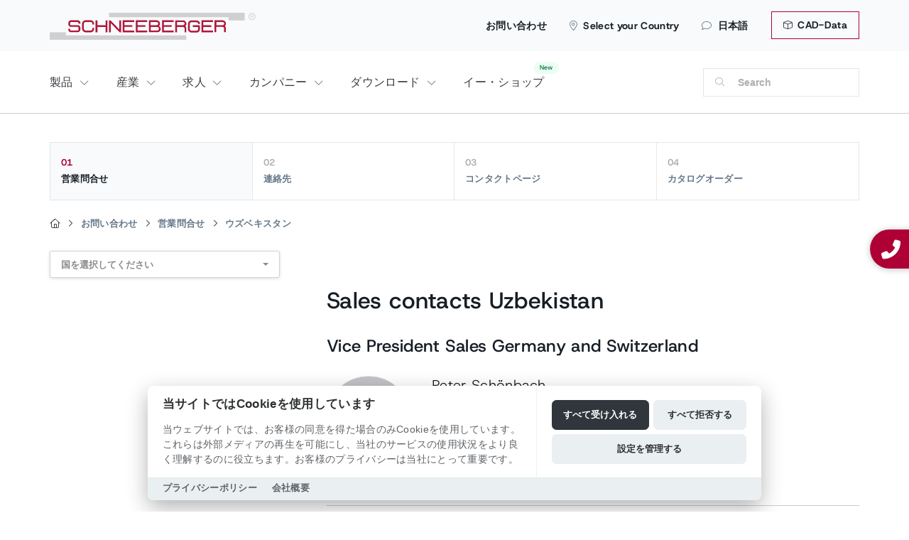

--- FILE ---
content_type: text/html; charset=utf-8
request_url: https://www.schneeberger.com/ja/%E5%96%B6%E6%A5%AD%E5%95%8F%E5%90%88%E3%81%9B/%E3%82%A6%E3%82%BA%E3%83%99%E3%82%AD%E3%82%B9%E3%82%BF%E3%83%B3/
body_size: 21204
content:
<!DOCTYPE html>
<html lang="ja">
<head>

<meta charset="utf-8">
<!-- 
	Design & Realisation:
	  
	  UTZ MEDIEN AG | Agentur für Web, Film und Foto
	  www.utzmedien.com
	  
	  .................................

	This website is powered by TYPO3 - inspiring people to share!
	TYPO3 is a free open source Content Management Framework initially created by Kasper Skaarhoj and licensed under GNU/GPL.
	TYPO3 is copyright 1998-2025 of Kasper Skaarhoj. Extensions are copyright of their respective owners.
	Information and contribution at https://typo3.org/
-->




<meta name="generator" content="TYPO3 CMS" />
<meta name="robots" content="index,follow" />
<meta name="description" content="SCHNEEBERGER ® serves original equipment manufacturers operating (OEM) in various industries worldwide - from machine tool, solar technology and semiconductor technology to electrical engineering and medical engineering and others. Linear bearings, profiled linear guideways, measuring systems, gear racks, slides, positioning systems, mineral casting and ball screw" />
<meta name="twitter:card" content="summary" />


<link rel="stylesheet" href="/typo3temp/assets/compressed/merged-b8e4eb6a8f2f9eeefe879e624f2206b7.css?1762182013" media="all">




<script src="/fileadmin/suproductions/templates/js/jquery-3.5.1.min.js?1662050888"></script>



<link rel="apple-touch-icon" href="/apple-touch-icon.png" /><title>ウズベキスタン | SCHNEEBERGER </title>
	<meta name="viewport" content="user-scalable=no, initial-scale=1, maximum-scale=1, minimum-scale=1, width=device-width, height=device-height" />
	
	<link rel="shortcut icon" href="https://www.schneeberger.com/fileadmin/suproductions/templates/images/favicon.ico" type="image/x-icon; charset=binary">
    <link rel="icon" href="https://www.schneeberger.com/fileadmin/suproductions/templates/images/favicon.ico" type="image/x-icon; charset=binary">

    <link rel="alternate" hreflang="de" href="https://www.schneeberger.com/de/ansprechpartner/usbekistan/" />
<link rel="alternate" hreflang="fr" href="https://www.schneeberger.com/fr/contacts-de-ventes/ouzbekistan/" />
<link rel="alternate" hreflang="it" href="https://www.schneeberger.com/it/contatti-di-vendite/uzbekistan/" />
<link rel="alternate" hreflang="ja" href="https://www.schneeberger.com/ja/営業問合せ/ウズベキスタン/" />
<link rel="alternate" hreflang="zh" href="https://www.schneeberger.com/zh/销售联系/乌兹别克斯坦/" />
<link rel="alternate" hreflang="es" href="https://www.schneeberger.com/es/contactos/uzbekistan/" />
<link rel="alternate" hreflang="ko" href="https://www.schneeberger.com/ko/영업-담당자/우즈베키스탄/" />
<link rel="alternate" hreflang="ru" href="https://www.schneeberger.com/ru/svjazatsja-s/uzbekistan/" />
<link rel="alternate" hreflang="tr" href="https://www.schneeberger.com/tr/satis-noktalari/oezbekistan/" />
<link rel="alternate" hreflang="en" href="https://www.schneeberger.com/en/sales-contacts/uzbekistan/" />
<link rel="alternate" hreflang="x-default" href="https://www.schneeberger.com/en/sales-contacts/uzbekistan/" />

<link rel="alternate" hreflang="en-DE" href="https://www.schneeberger.com/en/de/sales-contacts/uzbekistan/" />
<link rel="alternate" hreflang="en-CH" href="https://www.schneeberger.com/en/ch/sales-contacts/uzbekistan/" />
<link rel="alternate" hreflang="en-US" href="https://www.schneeberger.com/en/us/sales-contacts/uzbekistan/" />
<link rel="alternate" hreflang="en-JP" href="https://www.schneeberger.com/en/jp/sales-contacts/uzbekistan/" />
<link rel="alternate" hreflang="en-SG" href="https://www.schneeberger.com/en/sg/sales-contacts/uzbekistan/" />
<link rel="alternate" hreflang="en-FR" href="https://www.schneeberger.com/en/fr/sales-contacts/uzbekistan/" />
<link rel="alternate" hreflang="en-IT" href="https://www.schneeberger.com/en/it/sales-contacts/uzbekistan/" />
<link rel="alternate" hreflang="de-DE" href="https://www.schneeberger.com/de/de/ansprechpartner/usbekistan/" />
<link rel="alternate" hreflang="de-CH" href="https://www.schneeberger.com/de/ch/ansprechpartner/usbekistan/" />
<link rel="alternate" hreflang="fr-CH" href="https://www.schneeberger.com/fr/ch/contacts-de-ventes/ouzbekistan/" />
<link rel="alternate" hreflang="it-CH" href="https://www.schneeberger.com/it/ch/contatti-di-vendite/uzbekistan/" />
<link rel="alternate" hreflang="es-US" href="https://www.schneeberger.com/es/us/contactos/uzbekistan/" />
<link rel="alternate" hreflang="ja-JP" href="https://www.schneeberger.com/ja/jp/営業問合せ/ウズベキスタン/" />
<link rel="alternate" hreflang="zh-SG" href="https://www.schneeberger.com/zh/sg/销售联系/乌兹别克斯坦/" />
<link rel="alternate" hreflang="fr-FR" href="https://www.schneeberger.com/fr/fr/contacts-de-ventes/ouzbekistan/" />
<link rel="alternate" hreflang="it-IT" href="https://www.schneeberger.com/it/it/contatti-di-vendite/uzbekistan/" />

<link rel="canonical" href="https://www.schneeberger.com/ja/%E5%96%B6%E6%A5%AD%E5%95%8F%E5%90%88%E3%81%9B/%E3%82%A6%E3%82%BA%E3%83%99%E3%82%AD%E3%82%B9%E3%82%BF%E3%83%B3/"/>

</head>
<body class="layout language4 type0 pid281 level_2">
<!--[if lt IE 7]>
<p class="browsehappy">
You are using an <strong>outdated</strong> browser.
Please <a href="https://browsehappy.com/">upgrade your browser</a> to improve your experience.
</p>
<![endif]-->


    
    
    
    
  

<div class="floating-sidebar"><div class="sticky_communication--item">
		<a class="sticky_communication--contact sticky_communication--button" data-lightbox="" href="tel:+41629184111">
			<i alt="contact" class="fa-solid fa-phone-alt"></i> 
			
					<div class="new-number">+41 62 918 41 11</div>
				
		</a>
	</div></div>

<div class="country-panel hidden-xs d-none d-md-block"><div class="wrap"><a class="close-country-panel" href="javascript:"><i class="fa-light fa-xmark fa-xl" aria-hidden="true"></i></a><div class="country-navigation"><div id="country_id" data-url="https://www.schneeberger.com/ja/ajax-country-navigation/"></div></div></div><div class="country-panel-overlay"></div></div>

<div class="mobile-overlay"></div>

<section id="head" class="hidden-print d-print-none">
  

  

  <div id="top-head" class="d-none d-lg-block">
    <div class="container px-md-0 position-relative">

      

      <a href="/ja/%E3%83%80%E3%82%A6%E3%83%B3%E3%83%AD%E3%83%BC%E3%83%89/cad-data/" class="btn btn-topbar"><i class="fa-light fa-cube mr-1"></i> CAD-Data</a>

      <ul class="metanav"><li><a href="/ja/%E3%81%8A%E5%95%8F%E3%81%84%E5%90%88%E3%82%8F%E3%81%9B/">お問い合わせ</a></li><li><a class="country-options" href="javascript:"><i class="fa-light fa-location-dot"></i>Select your Country</a></li><li><a class="language-button" href="#"><i class="fa-light fa-comment"></i>日本語</a><ul class="language-list"><li class="lang-title">言語を選択</li><li class="divider"></li><li><a href="/en/sales-contacts/uzbekistan/" id="lang-0">English</a></li><li><a href="/de/ansprechpartner/usbekistan/" id="lang-1">Deutsch</a></li><li><a href="/fr/contacts-de-ventes/ouzbekistan/" id="lang-2">Français</a></li><li><a href="/it/contatti-di-vendite/uzbekistan/" id="lang-3">Italiano</a></li><li class="active"><a href="/ja/%E5%96%B6%E6%A5%AD%E5%95%8F%E5%90%88%E3%81%9B/%E3%82%A6%E3%82%BA%E3%83%99%E3%82%AD%E3%82%B9%E3%82%BF%E3%83%B3/" id="lang-4">日本語</a></li><li><a href="/zh/%E9%94%80%E5%94%AE%E8%81%94%E7%B3%BB/%E4%B9%8C%E5%85%B9%E5%88%AB%E5%85%8B%E6%96%AF%E5%9D%A6/" id="lang-5">中文</a></li><li><a href="/ko/%EC%98%81%EC%97%85-%EB%8B%B4%EB%8B%B9%EC%9E%90/%EC%9A%B0%EC%A6%88%EB%B2%A0%ED%82%A4%EC%8A%A4%ED%83%84/" id="lang-6">한국어</a></li><li><a href="/es/contactos/uzbekistan/" id="lang-7">Español</a></li><li><a href="/ru/svjazatsja-s/uzbekistan/" id="lang-8">Pусский</a></li><li><a href="/tr/satis-noktalari/oezbekistan/" id="lang-9">Türkçe</a></li>  </ul>
  </li></ul>

      

      

      <a id="logo" href="/ja/">
        
        <img src="/fileadmin/suproductions/templates/images/logo/schneeberger_logo.svg" alt="SCHNEEBERGER AG | Linear Technology" title="SCHNEEBERGER AG | Linear Technology">        
      </a>

    </div>
  </div>

  <div class="position-relative container px-md-0">

    <button class="hamburger hamburger--spin navbar-toggle toggle-menu menu-left push-body pull-left d-lg-none" type="button" data-toggle="collapse" data-target="#bs-example-navbar-collapse-1">
      <span class="hamburger-box">
        <span class="hamburger-inner"></span>
      </span>
    </button>

    <a class="d-lg-none" id="logo" href="/ja/">
      <img src="/fileadmin/suproductions/templates/images/logo/schneeberger_logo.svg" alt="SCHNEEBERGER AG | Linear Technology" title="SCHNEEBERGER AG | Linear Technology">      
    </a>

    <a id="search-menu" class="d-block d-lg-none visible-xs" href="javascript:"></a>


    <div class="navbar-collapse cbp-spmenu cbp-spmenu-vertical cbp-spmenu-left" id="bs-example-navbar-collapse-1">
      <div class="nav-box-header d-md-none bg-light">

        <div class="row text-center no-gutters">

          <div class="col-3 border-right border-top">
            <a class="nav-link" href="/ja/search/">
              <i class="fal fa-search"></i><br>
              検索
            </a>
          </div>
          <div class="col-3 border-right border-top">

            <a class="nav-link" href="/ja/%E3%81%8A%E5%95%8F%E3%81%84%E5%90%88%E3%82%8F%E3%81%9B/">
              <i class="fal fa-envelope"></i><br>Contatti
            </a>
          </div>          

          <div class="col-3 border-right border-top">
            <a href="#" class="nav-link nav-link-menu" data-uid="language"><i class="fal fa-globe-africa"></i><br>
              日本語
            </a>
          </div>
          <div class="col-3 border-top">
            <a href="#" class="nav-link nav-link-menu" data-uid="country"><i class="fal fa-flag-alt"></i><br> Country</a>
          </div>
        </div>

      </div>

      




<nav id="main-nav-new" class="navigation-ja-1811-no">
  <div class="row">
    <div class="col">
 
        
            
          
      
      	   
        
        
          
            

                <span class="nav-wrap hasDrop" data-uid="72">
                  <a href="/ja/%E8%A3%BD%E5%93%81/" data-uid="72" class="nav-btn" target="" title="">
                    製品
                  </a>
                </span>

                <div class="dropper d-none dropper overflow-hiddens" data-uid="72">
                  <div class="row mx-2 mb-3 back-dropper d-none">
                    <div class="col pb-4 border-bottom">
                      <a href="#" class="btn back-link-desktop">
                        Back
                      </a>
                    </div>
                  </div>

                  
                      <div class="col-12 mt-0">
                        <div class="row">
                          <div class="col-12">
                            <div class="row">
                              <div class="col-12 col-md-3">
                                <strong class="h2 d-block mt-2 mb-3">
                                  製品
                                </strong>  
                              </div>
                            </div>  
                          </div>

                          <div class="col-12 px-2">
                            <div class="row row-cols-2 row-cols-md-6 no-gutters">
                              
                                
                                  <div class="col text-center mb-3 text-productsnav">
                                    

  
        

  
      
    

  <div class="px-md-3 py-2 bg-light rounded mb-3 mx-2 fw-bold h-100 position-relative" >

    
        <div class="nav-image">
          <img src="/fileadmin/_processed_/a/2/csm_Linear_bearings_1000px_be934e55ce.png" width="456" height="416"  class="img-fluid rounded" loading="lazy"  alt="" >
        </div>
      


    
        <a href="/ja/%E8%A3%BD%E5%93%81/%E3%83%AA%E3%83%8B%E3%82%A2%E3%83%99%E3%82%A2%E3%83%AA%E3%83%B3%E3%82%B0-%E3%83%AA%E3%83%8B%E3%82%A2%E3%82%AC%E3%82%A4%E3%83%89%E3%82%A6%E3%82%A7%E3%82%A4/" data-uid="" title="" class="stretched-link  prod-nav-minh d-flex align-items-center justify-content-center">
          リニアベアリング / リニアガイドウェイ</a>
      
  </div>

    


     
                                  </div>
                                
                                  <div class="col text-center mb-3 text-productsnav">
                                    

  
        

  
      
    

  <div class="px-md-3 py-2 bg-light rounded mb-3 mx-2 fw-bold h-100 position-relative" >

    
        <div class="nav-image">
          <img src="/fileadmin/_processed_/b/5/csm_Lineare_Gleitfuehrungen_1000px_1e97ae1e7e.png" width="456" height="416"  class="img-fluid rounded" loading="lazy"  alt="" >
        </div>
      


    
        <a href="/ja/%E8%A3%BD%E5%93%81/%E3%83%AA%E3%83%8B%E3%82%A2%E3%82%AC%E3%82%A4%E3%83%89-%E3%83%AA%E3%83%8B%E3%82%A2%E3%82%B9%E3%83%A9%E3%82%A4%E3%83%89%E3%82%AC%E3%82%A4%E3%83%89/" data-uid="" title="" class="stretched-link  prod-nav-minh d-flex align-items-center justify-content-center">
          リニアガイド / リニアスライドガイド</a>
      
  </div>

    


     
                                  </div>
                                
                                  <div class="col text-center mb-3 text-productsnav">
                                    

  
        

  
      
    

  <div class="px-md-3 py-2 bg-light rounded mb-3 mx-2 fw-bold h-100 position-relative" >

    
        <div class="nav-image">
          <img src="/fileadmin/_processed_/e/0/csm_intergrierte_Messsysteme_fd71665f2b.png" width="456" height="416"  class="img-fluid rounded" loading="lazy"  alt="" >
        </div>
      


    
        <a href="/ja/%E8%A3%BD%E5%93%81/%E6%B8%AC%E5%AE%9A%E3%82%B7%E3%82%B9%E3%83%86%E3%83%A0%E4%B8%80%E4%BD%93%E5%9E%8B%E3%83%97%E3%83%AD%E3%83%95%E3%82%A1%E3%82%A4%E3%83%AB%E3%83%AC%E3%83%BC%E3%83%AB%E3%82%AC%E3%82%A4%E3%83%89/" data-uid="" title="" class="stretched-link  prod-nav-minh d-flex align-items-center justify-content-center">
          測定システム一体型プロファイルレールガイド</a>
      
  </div>

    


     
                                  </div>
                                
                                  <div class="col text-center mb-3 text-productsnav">
                                    

  
        

  
      
    

  <div class="px-md-3 py-2 bg-light rounded mb-3 mx-2 fw-bold h-100 position-relative" >

    
        <div class="nav-image">
          <img src="/fileadmin/_processed_/e/b/csm_Gear-racks_32a2f6bb8c.jpg" width="456" height="416"  class="img-fluid rounded" loading="lazy"  alt="" >
        </div>
      


    
        <a href="/ja/%E8%A3%BD%E5%93%81/%E3%82%AE%E3%82%A2%E3%83%A9%E3%83%83%E3%82%AF/" data-uid="" title="" class="stretched-link  prod-nav-minh d-flex align-items-center justify-content-center">
          ギアラック</a>
      
  </div>

    


     
                                  </div>
                                
                                  <div class="col text-center mb-3 text-productsnav">
                                    

  
        

  
      
    

  <div class="px-md-3 py-2 bg-light rounded mb-3 mx-2 fw-bold h-100 position-relative" >

    
        <div class="nav-image">
          <img src="/fileadmin/_processed_/e/e/csm_Slides---micro-frictionless_458356fd84.jpg" width="456" height="416"  class="img-fluid rounded" loading="lazy"  alt="" >
        </div>
      


    
        <a href="/ja/%E8%A3%BD%E5%93%81/%E3%82%B9%E3%83%A9%E3%82%A4%E3%83%89%E3%81%A8%E3%83%9F%E3%83%8B%E3%83%86%E3%83%BC%E3%83%96%E3%83%AB/" data-uid="" title="" class="stretched-link  prod-nav-minh d-flex align-items-center justify-content-center">
          スライドとミニテーブル</a>
      
  </div>

    


     
                                  </div>
                                
                                  <div class="col text-center mb-3 text-productsnav">
                                    

  
        

  
      
    

  <div class="px-md-3 py-2 bg-light rounded mb-3 mx-2 fw-bold h-100 position-relative" >

    
        <div class="nav-image">
          <img src="/fileadmin/_processed_/5/8/csm_Mineral-casting-2_d9771a841b.jpg" width="456" height="416"  class="img-fluid rounded" loading="lazy"  alt="" >
        </div>
      


    
        <a href="/ja/%E8%A3%BD%E5%93%81/%E3%83%9F%E3%83%8D%E3%83%A9%E3%83%AB%E3%82%AD%E3%83%A3%E3%82%B9%E3%83%88/" data-uid="" title="" class="stretched-link  prod-nav-minh d-flex align-items-center justify-content-center">
          ミネラルキャスト</a>
      
  </div>

    


     
                                  </div>
                                
                                  <div class="col text-center mb-3 text-productsnav">
                                    

  
        

  
      
    

  <div class="px-md-3 py-2 bg-light rounded mb-3 mx-2 fw-bold h-100 position-relative" >

    
        <div class="nav-image">
          <img src="/fileadmin/_processed_/8/8/csm_Precision-positioning-systems---motion-systems_f69c1450ad.jpg" width="456" height="416"  class="img-fluid rounded" loading="lazy"  alt="" >
        </div>
      


    
        <a href="/ja/%E8%A3%BD%E5%93%81/%E8%B6%85%E7%B2%BE%E5%AF%86%E4%BD%8D%E7%BD%AE%E6%B1%BA%E3%82%81%E3%82%B9%E3%83%86%E3%83%BC%E3%82%B8%E3%82%B7%E3%82%B9%E3%83%86%E3%83%A0/" data-uid="" title="" class="stretched-link  prod-nav-minh d-flex align-items-center justify-content-center">
          超精密位置決めステージシステム</a>
      
  </div>

    


     
                                  </div>
                                
                                  <div class="col text-center mb-3 text-productsnav">
                                    

  
        

  
      
    

  <div class="px-md-3 py-2 bg-light rounded mb-3 mx-2 fw-bold h-100 position-relative" >

    
        <div class="nav-image">
          <img src="/fileadmin/_processed_/5/d/csm_Produkte_Kugelgewindetriebe_UEbersicht_c12982195e.png" width="456" height="416"  class="img-fluid rounded" loading="lazy"  alt="" >
        </div>
      


    
        <a href="/ja/%E8%A3%BD%E5%93%81/%E9%AB%98%E6%80%A7%E8%83%BD%E3%83%9C%E3%83%BC%E3%83%AB%E3%81%AD%E3%81%98%E3%81%AE%E6%A6%82%E8%A6%81-1/" data-uid="" title="" class="stretched-link  prod-nav-minh d-flex align-items-center justify-content-center">
          高性能ボールねじの概要</a>
      
  </div>

    


     
                                  </div>
                                
                                  <div class="col text-center mb-3 text-productsnav">
                                    

  
        

  
      
    

  <div class="px-md-3 py-2 bg-light rounded mb-3 mx-2 fw-bold h-100 position-relative" >

    
        <div class="nav-image">
          <img src="/fileadmin/_processed_/2/a/csm_Linear_Actuator_2-Stage_A.MANNESMANN_1700x1500_4b72c9f099.png" width="456" height="416"  class="img-fluid rounded" loading="lazy"  alt="" >
        </div>
      


    
        <a href="/ja/products/linear-and-telescope-actuators/" data-uid="" title="" class="stretched-link  prod-nav-minh d-flex align-items-center justify-content-center">
          Linear and Telescope Actuators</a>
      
  </div>

    


     
                                  </div>
                                
                                  <div class="col text-center mb-3 text-productsnav">
                                    

  
        

  
      
    

  <div class="px-md-3 py-2 bg-light rounded mb-3 mx-2 fw-bold h-100 position-relative" >

    
        <div class="nav-image">
          <img src="/fileadmin/_processed_/0/f/csm_Bohr-und_Fraesspindeln_b3a80eb61f.png" width="456" height="416"  class="img-fluid rounded" loading="lazy"  alt="" >
        </div>
      


    
        <a href="/ja/products/boring-and-milling-spindles/" data-uid="" title="" class="stretched-link  prod-nav-minh d-flex align-items-center justify-content-center">
          Boring and milling spindles</a>
      
  </div>

    


     
                                  </div>
                                
                                  <div class="col text-center mb-3 text-productsnav">
                                    

  
        

  
      
    

  <div class="px-md-3 py-2 bg-light rounded mb-3 mx-2 fw-bold h-100 position-relative" >

    
        <div class="nav-image">
          <img src="/fileadmin/_processed_/6/9/csm_Machine_elements_wave_A.MANNESMANN_209b7fac56.png" width="456" height="416"  class="img-fluid rounded" loading="lazy"  alt="" >
        </div>
      


    
        <a href="/ja/products/machine-elements-production-parts/" data-uid="" title="" class="stretched-link  prod-nav-minh d-flex align-items-center justify-content-center">
          Machine Elements / Production Parts</a>
      
  </div>

    


     
                                  </div>
                                
                                  <div class="col text-center mb-3 text-productsnav">
                                    

  
        

  
      
    

  <div class="px-md-3 py-2 bg-light rounded mb-3 mx-2 fw-bold h-100 position-relative" >

    
        <div class="nav-image">
          <img src="/fileadmin/_processed_/4/2/csm_filter-products-nav_829f746688.png" width="456" height="416"  class="img-fluid rounded" loading="lazy"  alt="" >
        </div>
      


    
        <a href="/ja/%E8%A3%BD%E5%93%81/" data-uid="" title="" class="stretched-link  prod-nav-minh d-flex align-items-center justify-content-center">
          製品を絞り込む</a>
      
  </div>

    


     
                                  </div>
                                
                              
                            </div>
                          </div>
                        </div>
                      </div>
                    
                </div>

              
          
            

                <span class="nav-wrap hasDrop" data-uid="73">
                  <a href="/ja/%E7%94%A3%E6%A5%AD/" data-uid="73" class="nav-btn" target="" title="">
                    産業
                  </a>
                </span>

                <div class="dropper d-none dropper overflow-hiddens" data-uid="73">
                  <div class="row mx-2 mb-3 back-dropper d-none">
                    <div class="col pb-4 border-bottom">
                      <a href="#" class="btn back-link-desktop">
                        Back
                      </a>
                    </div>
                  </div>

                  
                      
                      <div class="dropper-inner">
                        
                        <div class="col-nav-sizer col-intro">
                          <strong class="h2 d-block mt-2 mb-3">
                            産業
                          </strong>
                          
                        </div>
                        
                        <div class="col-nav-sizer col-secondlevel">
                          
                          
                            
                              
                                <a href="/ja/%E7%94%A3%E6%A5%AD/%E5%B7%A5%E4%BD%9C%E6%A9%9F%E6%A2%B0%E5%88%86%E9%87%8E/"
                                class="sub-btn hasChild" 
                                   data-uid="487">
                                  工作機械分野
                                  
                                    <img alt="SCHNEEBERGER" src="/fileadmin/suproductions/templates/images/icons/svg/chevron-right-light.svg">
                                  
                                </a>
                              
                                <a href="/ja/%E7%94%A3%E6%A5%AD/%E5%8D%8A%E5%B0%8E%E4%BD%93%E3%81%A8%E3%82%A8%E3%83%AC%E3%82%AF%E3%83%88%E3%83%AD%E3%83%8B%E3%82%AF%E3%82%B9%E5%88%86%E9%87%8E/"
                                class="sub-btn hasChild" 
                                   data-uid="494">
                                  半導体とエレクトロニクス分野
                                  
                                </a>
                              
                                <a href="/ja/%E7%94%A3%E6%A5%AD/%E5%8C%BB%E7%99%82%E6%8A%80%E8%A1%93/"
                                class="sub-btn hasChild" 
                                   data-uid="1043">
                                  医療技術
                                  
                                    <img alt="SCHNEEBERGER" src="/fileadmin/suproductions/templates/images/icons/svg/chevron-right-light.svg">
                                  
                                </a>
                              
                                <a href="/ja/%E7%94%A3%E6%A5%AD/%E8%87%AA%E5%8B%95%E5%8C%96/"
                                class="sub-btn hasChild" 
                                   data-uid="1058">
                                  自動化
                                  
                                    <img alt="SCHNEEBERGER" src="/fileadmin/suproductions/templates/images/icons/svg/chevron-right-light.svg">
                                  
                                </a>
                              
                                <a href="/ja/%E7%94%A3%E6%A5%AD/%E8%A8%88%E6%B8%AC/"
                                class="sub-btn hasChild" 
                                   data-uid="853">
                                  計測
                                  
                                </a>
                              
                                <a href="/ja/industries/additional-industries/additive-manufacturing/"
                                class="sub-btn hasChild" 
                                   data-uid="1044">
                                  その他の分野
                                  
                                    <img alt="SCHNEEBERGER" src="/fileadmin/suproductions/templates/images/icons/svg/chevron-right-light.svg">
                                  
                                </a>
                              
                            
                          
                        </div>

                                                
                          
                            
                              
  <div class="col-nav-sizer col-thirdlevel d-none" data-uid="487">
    
                  
        <a href="/ja/%E7%94%A3%E6%A5%AD/%E5%B7%A5%E4%BD%9C%E6%A9%9F%E6%A2%B0%E5%88%86%E9%87%8E/%E6%A9%9F%E6%A2%B0%E5%B7%A5%E5%AD%A6-/-%E5%B7%A5%E4%BD%9C%E6%A9%9F%E6%A2%B0%E3%81%AE%E8%A3%BD%E9%80%A0/"
            class="sub-btn "
               data-uid="31596" 
           >
          機械工学 / 工作機械の製造
          
        </a>      
      
    
  </div>
  
                          
    
      
        
  <div></div>

      
    
  

                            
                              
  <div></div>

                            
                              
  <div class="col-nav-sizer col-thirdlevel d-none" data-uid="1043">
    
                  
        <a href="/ja/%E7%94%A3%E6%A5%AD/%E5%8C%BB%E7%99%82%E6%8A%80%E8%A1%93/%E6%AD%AF%E7%A7%91%E5%8C%BB%E7%99%82/"
            class="sub-btn "
               data-uid="1053" 
           >
          歯科医療
          
        </a>      
                  
        <a href="/ja/%E7%94%A3%E6%A5%AD/%E5%8C%BB%E7%99%82%E6%8A%80%E8%A1%93/%E7%A0%94%E7%A9%B6%E8%A8%AD%E5%82%99%E8%87%AA%E5%8B%95%E5%8C%96/"
            class="sub-btn "
               data-uid="26048" 
           >
          研究設備自動化
          
        </a>      
                  
        <a href="/ja/%E7%94%A3%E6%A5%AD/%E5%8C%BB%E7%99%82%E6%8A%80%E8%A1%93/%E7%B2%BE%E5%AF%86%E8%87%AA%E5%8B%95%E5%8C%96/"
            class="sub-btn "
               data-uid="31553" 
           >
          精密自動化
          
        </a>      
                  
        <a href="/ja/%E7%94%A3%E6%A5%AD/%E5%8C%BB%E7%99%82%E6%8A%80%E8%A1%93/%E3%83%8A%E3%83%8E%E3%83%86%E3%82%AF%E3%83%8E%E3%83%AD%E3%82%B8%E3%83%BC/"
            class="sub-btn "
               data-uid="31564" 
           >
          ナノテクノロジー
          
        </a>      
                  
        <a href="/ja/%E7%94%A3%E6%A5%AD/%E5%8C%BB%E7%99%82%E6%8A%80%E8%A1%93/%E3%83%90%E3%82%A4%E3%82%AA%E3%83%86%E3%82%AF%E3%83%8E%E3%83%AD%E3%82%B8%E3%83%BC/"
            class="sub-btn "
               data-uid="1060" 
           >
          バイオテクノロジー
          
        </a>      
      
    
  </div>
  
                          
    
      
        
  <div></div>

      
        
  <div></div>

      
        
  <div></div>

      
        
  <div></div>

      
        
  <div></div>

      
    
  

                            
                              
  <div class="col-nav-sizer col-thirdlevel d-none" data-uid="1058">
    
                  
        <a href="/ja/industries/automation/automotive/"
            class="sub-btn "
               data-uid="31536" 
           >
          Automotive
          
        </a>      
      
    
  </div>
  
                          
    
      
        
  <div></div>

      
    
  

                            
                              
  <div></div>

                            
                              
  <div class="col-nav-sizer col-thirdlevel d-none" data-uid="1044">
    
                  
        <a href="/ja/industries/additional-industries/additive-manufacturing/"
            class="sub-btn "
               data-uid="31614" 
           >
          Additive Manufacturing
          
        </a>      
                  
        <a href="/ja/industries/additional-industries/aviation-and-aerospace/"
            class="sub-btn "
               data-uid="31612" 
           >
          Aviation and Aerospace
          
        </a>      
                  
        <a href="/ja/industries/additional-industries/energy-technology/"
            class="sub-btn "
               data-uid="31609" 
           >
          Energy Technology
          
        </a>      
                  
        <a href="/ja/%E7%94%A3%E6%A5%AD/%E3%81%9D%E3%81%AE%E4%BB%96%E3%81%AE%E5%88%86%E9%87%8E/%E5%85%89%E5%AD%A6/"
            class="sub-btn "
               data-uid="1046" 
           >
          光学
          
        </a>      
                  
        <a href="/ja/%E7%94%A3%E6%A5%AD/%E3%81%9D%E3%81%AE%E4%BB%96%E3%81%AE%E5%88%86%E9%87%8E/%E3%83%AC%E3%83%BC%E3%82%B6%E3%83%BC%E5%8A%A0%E5%B7%A5/"
            class="sub-btn "
               data-uid="1052" 
           >
          レーザー加工
          
        </a>      
                  
        <a href="/ja/%E7%94%A3%E6%A5%AD/%E3%81%9D%E3%81%AE%E4%BB%96%E3%81%AE%E5%88%86%E9%87%8E/%E5%85%89%E5%AD%A6-1/"
            class="sub-btn "
               data-uid="1059" 
           >
          光学
          
        </a>      
      
    
  </div>
  
                          
    
      
        
  <div></div>

      
        
  <div></div>

      
        
  <div></div>

      
        
  <div></div>

      
        
  <div></div>

      
        
  <div></div>

      
    
  

                            
                          
                        

                      </div>
                    
                </div>

              
          
            

                <span class="nav-wrap hasDrop" data-uid="894">
                  <a href="/ja/%E6%B1%82%E4%BA%BA/" data-uid="894" class="nav-btn" target="" title="">
                    求人
                  </a>
                </span>

                <div class="dropper d-none dropper overflow-hiddens" data-uid="894">
                  <div class="row mx-2 mb-3 back-dropper d-none">
                    <div class="col pb-4 border-bottom">
                      <a href="#" class="btn back-link-desktop">
                        Back
                      </a>
                    </div>
                  </div>

                  
                      
                      <div class="dropper-inner">
                        
                        <div class="col-nav-sizer col-intro">
                          <strong class="h2 d-block mt-2 mb-3">
                            求人
                          </strong>
                          
                        </div>
                        
                        <div class="col-nav-sizer col-secondlevel">
                          
                          
                            
                              
                                <a href="/ja/ch/career/"
                                class="sub-btn hasChild" 
                                   data-uid="895">
                                  Career Switzerland
                                  
                                    <img alt="SCHNEEBERGER" src="/fileadmin/suproductions/templates/images/icons/svg/chevron-right-light.svg">
                                  
                                </a>
                              
                                <a href="/ja/de/career/"
                                class="sub-btn hasChild" 
                                   data-uid="1247">
                                  Career Germany
                                  
                                    <img alt="SCHNEEBERGER" src="/fileadmin/suproductions/templates/images/icons/svg/chevron-right-light.svg">
                                  
                                </a>
                              
                                <a href="/ja/career/career-czech-republic/"
                                class="sub-btn hasChild" 
                                   data-uid="897">
                                  Career Czech Republic
                                  
                                </a>
                              
                                <a href="/ja/us/career/"
                                class="sub-btn hasChild" 
                                   data-uid="912">
                                  Career USA
                                  
                                </a>
                              
                            
                          
                        </div>

                                                
                          
                            
                              
  <div class="col-nav-sizer col-thirdlevel d-none" data-uid="895">
    
                  
        <a href="/ja/ch/career/jobs/"
            class="sub-btn "
               data-uid="905" 
           >
          Jobs
          
        </a>      
                  
        <a href="/ja/ch/career/we-as-employer/entry-options/"
            class="sub-btn 
                
                    hasChild
                
              "
               data-uid="906" 
           >
          We as employer
          
            
                <img alt="SCHNEEBERGER" src="/fileadmin/suproductions/templates/images/icons/svg/chevron-right-light.svg">
            
          
        </a>      
                  
        <a href="/ja/ch/education/berufsbildung/"
            class="sub-btn "
               data-uid="1176" 
           >
          Vocational education
          
        </a>      
      
    
  </div>
  
                          
    
      
        
  <div></div>

      
        
  <div class="col-nav-sizer col-fourthlevel d-none" data-uid="906">
    
                  
        <a href="/ja/ch/career/we-as-employer/work-environment-and-health-culture/"
           class="sub-btn " 
           data-uid="923">
          Arbeitsumfeld und Gesundheitskultur
          
        </a>      
                  
        <a href="/ja/ch/career/we-as-employer/entry-options/"
           class="sub-btn " 
           data-uid="907">
          Einstiegsmöglichkeiten
          
        </a>      
                  
        <a href="/ja/ch/career/we-as-employer/kultur-und-werte/"
           class="sub-btn " 
           data-uid="919">
          Kultur und Werte
          
        </a>      
                  
        <a href="/ja/ch/career/we-as-employer/information/"
           class="sub-btn " 
           data-uid="920">
          Informationen
          
        </a>      
                  
        <a href="/ja/ch/career/we-as-employer/social-benefits/"
           class="sub-btn " 
           data-uid="921">
          Sozialleistungen
          
        </a>      
                  
        <a href="/ja/ch/career/we-as-employer/flexible-working-hours/"
           class="sub-btn " 
           data-uid="922">
          Flexible Arbeitszeit
          
        </a>      
                  
        <a href="/ja/ch/career/we-as-employer/further-training-and-development-opportunities/"
           class="sub-btn " 
           data-uid="911">
          Weiterbildungs- und Entwicklungsmöglichkeiten
          
        </a>      
                  
        <a href="/ja/ch/career/we-as-employer/working-in-an-sme-but-internationally-networked/"
           class="sub-btn " 
           data-uid="924">
          Arbeiten in einer KMU – jedoch international vernetzt
          
        </a>      
      
    
  </div>
  
                          
    
      
        
  <div></div>

      
        
  <div></div>

      
        
  <div></div>

      
        
  <div></div>

      
        
  <div></div>

      
        
  <div></div>

      
        
  <div></div>

      
        
  <div></div>

      
    
  

      
        
  <div></div>

      
    
  

                            
                              
  <div class="col-nav-sizer col-thirdlevel d-none" data-uid="1247">
    
                  
        <a href="/ja/de/career/jobs/"
            class="sub-btn "
               data-uid="31442" 
           >
          Jobs
          
        </a>      
                  
        <a href="/ja/de/career/we-as-employer/"
            class="sub-btn 
                
                    hasChild
                
              "
               data-uid="1248" 
           >
          We as employer
          
            
                <img alt="SCHNEEBERGER" src="/fileadmin/suproductions/templates/images/icons/svg/chevron-right-light.svg">
            
          
        </a>      
                  
        <a href="/ja/de/career/vocational-education/"
            class="sub-btn "
               data-uid="1249" 
           >
          Vocational education
          
        </a>      
                  
        <a href="/ja/de/career/contact/"
            class="sub-btn "
               data-uid="1251" 
           >
          Contact
          
        </a>      
      
    
  </div>
  
                          
    
      
        
  <div></div>

      
        
  <div class="col-nav-sizer col-fourthlevel d-none" data-uid="1248">
    
                  
        <a href="/ja/de/career/we-as-employer/internships-in-the-commercial-field/"
           class="sub-btn " 
           data-uid="1252">
          Internships in the commercial field
          
        </a>      
                  
        <a href="/ja/de/career/we-as-employer/projects-of-our-trainees/"
           class="sub-btn " 
           data-uid="1253">
          Projects by our trainees
          
        </a>      
      
    
  </div>
  
                          
    
      
        
  <div></div>

      
        
  <div></div>

      
    
  

      
        
  <div></div>

      
        
  <div></div>

      
    
  

                            
                              
  <div></div>

                            
                              
  <div></div>

                            
                          
                        

                      </div>
                    
                </div>

              
          
            

                <span class="nav-wrap hasDrop" data-uid="6">
                  <a href="/ja/%E3%82%AB%E3%83%B3%E3%83%91%E3%83%8B%E3%83%BC/%E7%A7%81%E3%81%9F%E3%81%A1%E3%81%AB%E3%81%A4%E3%81%84%E3%81%A6/" data-uid="6" class="nav-btn" target="" title="">
                    カンパニー
                  </a>
                </span>

                <div class="dropper d-none dropper overflow-hiddens" data-uid="6">
                  <div class="row mx-2 mb-3 back-dropper d-none">
                    <div class="col pb-4 border-bottom">
                      <a href="#" class="btn back-link-desktop">
                        Back
                      </a>
                    </div>
                  </div>

                  
                      
                      <div class="dropper-inner">
                        
                        <div class="col-nav-sizer col-intro">
                          <strong class="h2 d-block mt-2 mb-3">
                            カンパニー
                          </strong>
                          
                        </div>
                        
                        <div class="col-nav-sizer col-secondlevel">
                          
                          
                            
                              
                                <a href="/ja/%E3%82%AB%E3%83%B3%E3%83%91%E3%83%8B%E3%83%BC/%E7%A7%81%E3%81%9F%E3%81%A1%E3%81%AB%E3%81%A4%E3%81%84%E3%81%A6/"
                                class="sub-btn hasChild" 
                                   data-uid="30910">
                                  私たちについて
                                  
                                    <img alt="SCHNEEBERGER" src="/fileadmin/suproductions/templates/images/icons/svg/chevron-right-light.svg">
                                  
                                </a>
                              
                                <a href="/ja/%E3%82%AB%E3%83%B3%E3%83%91%E3%83%8B%E3%83%BC/%E3%83%93%E3%82%B8%E3%83%8D%E3%82%B9%E3%83%A6%E3%83%8B%E3%83%83%E3%83%88/"
                                class="sub-btn hasChild" 
                                   data-uid="80">
                                  ビジネスユニット
                                  
                                    <img alt="SCHNEEBERGER" src="/fileadmin/suproductions/templates/images/icons/svg/chevron-right-light.svg">
                                  
                                </a>
                              
                                <a href="/ja/%E3%82%AB%E3%83%B3%E3%83%91%E3%83%8B%E3%83%BC/management/"
                                class="sub-btn hasChild" 
                                   data-uid="30883">
                                  Management
                                  
                                </a>
                              
                                <a href="/ja/%E3%82%AB%E3%83%B3%E3%83%91%E3%83%8B%E3%83%BC/%E3%83%A1%E3%83%87%E3%82%A3%E3%82%A2/media/%E3%83%97%E3%83%AC%E3%82%B9%E3%83%AA%E3%83%AA%E3%83%BC%E3%82%B9/"
                                class="sub-btn hasChild" 
                                   data-uid="989">
                                  メディア
                                  
                                    <img alt="SCHNEEBERGER" src="/fileadmin/suproductions/templates/images/icons/svg/chevron-right-light.svg">
                                  
                                </a>
                              
                                <a href="/ja/%E6%9C%80%E6%96%B0%E6%83%85%E5%A0%B1/schneeberger-e-news/"
                                class="sub-btn hasChild" 
                                   data-uid="331">
                                  最新情報
                                  
                                    <img alt="SCHNEEBERGER" src="/fileadmin/suproductions/templates/images/icons/svg/chevron-right-light.svg">
                                  
                                </a>
                              
                            
                          
                        </div>

                                                
                          
                            
                              
  <div class="col-nav-sizer col-thirdlevel d-none" data-uid="30910">
    
                  
        <a href="/ja/%E3%82%AB%E3%83%B3%E3%83%91%E3%83%8B%E3%83%BC/%E7%A7%81%E3%81%9F%E3%81%A1%E3%81%AB%E3%81%A4%E3%81%84%E3%81%A6/partner-program/"
            class="sub-btn "
               data-uid="32288" 
           >
          パートナープログラム
          
        </a>      
                  
        <a href="/ja/%E3%82%AB%E3%83%B3%E3%83%91%E3%83%8B%E3%83%BC/%E6%89%80%E5%9C%A8%E5%9C%B0/"
            class="sub-btn "
               data-uid="81" 
           >
          所在地
          
        </a>      
      
    
  </div>
  
                          
    
      
        
  <div></div>

      
        
  <div></div>

      
    
  

                            
                              
  <div class="col-nav-sizer col-thirdlevel d-none" data-uid="80">
    
                  
        <a href="/ja/amannesmann/"
            class="sub-btn 
                
                    hasChild
                
              "
               data-uid="31417" 
           >
          A.MANNESMANN
          
            
                <img alt="SCHNEEBERGER" src="/fileadmin/suproductions/templates/images/icons/svg/chevron-right-light.svg">
            
          
        </a>      
                  
        <a href="/ja/%E3%82%AB%E3%83%B3%E3%83%91%E3%83%8B%E3%83%BC/%E3%83%93%E3%82%B8%E3%83%8D%E3%82%B9%E3%83%A6%E3%83%8B%E3%83%83%E3%83%88/%E3%82%A8%E3%83%AC%E3%83%A1%E3%83%B3%E3%83%84/"
            class="sub-btn "
               data-uid="82" 
           >
          エレメンツ
          
        </a>      
                  
        <a href="/ja/%E3%82%AB%E3%83%B3%E3%83%91%E3%83%8B%E3%83%BC/%E3%83%93%E3%82%B8%E3%83%8D%E3%82%B9%E3%83%A6%E3%83%8B%E3%83%83%E3%83%88/%E3%82%B7%E3%82%B9%E3%83%86%E3%83%A0/"
            class="sub-btn "
               data-uid="83" 
           >
          システム
          
        </a>      
                  
        <a href="/ja/%E3%82%AB%E3%83%B3%E3%83%91%E3%83%8B%E3%83%BC/%E3%83%93%E3%82%B8%E3%83%8D%E3%82%B9%E3%83%A6%E3%83%8B%E3%83%83%E3%83%88/%E3%83%A2%E3%83%8E%E3%83%AC%E3%83%BC%E3%83%AB/"
            class="sub-btn "
               data-uid="84" 
           >
          モノレール
          
        </a>      
                  
        <a href="/ja/%E3%82%AB%E3%83%B3%E3%83%91%E3%83%8B%E3%83%BC/%E3%83%93%E3%82%B8%E3%83%8D%E3%82%B9%E3%83%A6%E3%83%8B%E3%83%83%E3%83%88/%E3%83%AA%E3%83%8B%E3%82%A2%E3%82%A8%E3%83%B3%E3%82%B3%E3%83%BC%E3%83%80/"
            class="sub-btn "
               data-uid="85" 
           >
          リニアエンコーダ
          
        </a>      
                  
        <a href="/ja/%E3%82%AB%E3%83%B3%E3%83%91%E3%83%8B%E3%83%BC/%E3%83%93%E3%82%B8%E3%83%8D%E3%82%B9%E3%83%A6%E3%83%8B%E3%83%83%E3%83%88/%E3%83%9F%E3%83%8D%E3%83%A9%E3%83%AB%E3%82%AD%E3%83%A3%E3%82%B9%E3%83%88%E4%BA%BA%E5%B7%A5%E3%82%B0%E3%83%A9%E3%83%8A%E3%82%A4%E3%83%88/"
            class="sub-btn "
               data-uid="86" 
           >
          ミネラルキャスト（人工グラナイト）
          
        </a>      
                  
        <a href="/ja/%E3%82%AB%E3%83%B3%E3%83%91%E3%83%8B%E3%83%BC/%E3%83%93%E3%82%B8%E3%83%8D%E3%82%B9%E3%83%A6%E3%83%8B%E3%83%83%E3%83%88/%E9%A1%A7%E5%AE%A2%E4%BB%95%E6%A7%98%E3%83%99%E3%82%A2%E3%83%AA%E3%83%B3%E3%82%B0/"
            class="sub-btn "
               data-uid="87" 
           >
          顧客仕様ベアリング
          
        </a>      
                  
        <a href="/ja/%E3%82%AB%E3%83%B3%E3%83%91%E3%83%8B%E3%83%BC/%E3%83%93%E3%82%B8%E3%83%8D%E3%82%B9%E3%83%A6%E3%83%8B%E3%83%83%E3%83%88/%E3%83%9F%E3%83%8B%E3%83%AC%E3%83%BC%E3%83%AB%E3%83%97%E3%83%AD%E3%83%95%E3%82%A1%E3%82%A4%E3%83%AB%E3%83%AA%E3%83%8B%E3%82%A2%E3%82%AC%E3%82%A4%E3%83%89%E3%82%A6%E3%82%A7%E3%82%A4/"
            class="sub-btn "
               data-uid="1794" 
           >
          ミニレールプロファイルリニアガイドウェイ
          
        </a>      
      
    
  </div>
  
                          
    
      
        
  <div class="col-nav-sizer col-fourthlevel d-none" data-uid="31417">
    
                  
        <a href="/ja/amannesmann/career/"
           class="sub-btn hasChild" 
           data-uid="31418">
          Career
          
            <img alt="SCHNEEBERGER" src="/fileadmin/suproductions/templates/images/icons/svg/chevron-right-light.svg">
          
        </a>      
                  
        <a href="/ja/amannesmann/news/"
           class="sub-btn " 
           data-uid="31419">
          News
          
        </a>      
                  
        <a href="/ja/amannesmann/service/"
           class="sub-btn hasChild" 
           data-uid="31420">
          Service
          
            <img alt="SCHNEEBERGER" src="/fileadmin/suproductions/templates/images/icons/svg/chevron-right-light.svg">
          
        </a>      
                  
        <a href="/en/downloads/?cid=892#filesearch"
           class="sub-btn " 
           data-uid="31421">
          Download
          
        </a>      
                  
        <a href="/ja/amannesmann/company/"
           class="sub-btn hasChild" 
           data-uid="31423">
          Company
          
            <img alt="SCHNEEBERGER" src="/fileadmin/suproductions/templates/images/icons/svg/chevron-right-light.svg">
          
        </a>      
      
    
  </div>
  
                          
    
      
        
  <div class="col-nav-sizer col-fifthlevel d-none" data-uid="31418">
    
                  
        <a href="/ja/amannesmann/career/%E3%83%A1%E3%82%AB%E3%83%88%E3%83%AD%E3%83%8B%E3%82%AF%E3%82%B9%E6%8A%80%E8%A1%93%E8%80%85%E3%81%A8%E3%81%97%E3%81%A6%E3%81%AE%E8%A8%93%E7%B7%B4/"
           class="sub-btn " 
           data-uid="36011">
          メカトロニクス技術者としての訓練
          
        </a>      
                  
        <a href="/ja/amannesmann/career/training-as-a-precision-mechanic/"
           class="sub-btn " 
           data-uid="31508">
          Training as a Precision Mechanic
          
        </a>      
                  
        <a href="/ja/amannesmann/career/training-as-an-industrial-clerk/"
           class="sub-btn " 
           data-uid="31509">
          Training as an Industrial Clerk
          
        </a>      
      
    
  </div>
  
                          
    
      
        
  <div></div>

      
        
  <div></div>

      
        
  <div></div>

      
    
  

      
        
  <div></div>

      
        
  <div class="col-nav-sizer col-fifthlevel d-none" data-uid="31420">
    
                  
        <a href="/ja/amannesmann/service/for-ball-screws-and-telescope-actuators/lubrication/"
           class="sub-btn hasChild" 
           data-uid="31476">
          For Ball Screws and Telescope Actuators
          
            
                <img alt="SCHNEEBERGER" src="/fileadmin/suproductions/templates/images/icons/svg/chevron-right-light.svg">
            
          
        </a>      
                  
        <a href="/ja/amannesmann/service/for-all-products/downloads/"
           class="sub-btn hasChild" 
           data-uid="31477">
          For All Products
          
            
                <img alt="SCHNEEBERGER" src="/fileadmin/suproductions/templates/images/icons/svg/chevron-right-light.svg">
            
          
        </a>      
      
    
  </div>
  
                          
    
      
        
  <div class="col-nav-sizer col-sixthlevel d-none" data-uid="31476">
    
                  
        <a href="/ja/amannesmann/service/for-ball-screws-and-telescope-actuators/lubrication/"
           class="sub-btn hasChild" 
           data-uid="31480">
          Lubrication
          
            
              <img alt="SCHNEEBERGER" src="/fileadmin/suproductions/templates/images/icons/svg/chevron-right-light.svg">
            
          
        </a>      
                  
        <a href="/ja/amannesmann/service/for-ball-screws-and-telescope-actuators/design-advice/"
           class="sub-btn " 
           data-uid="31481">
          Design Advice
          
        </a>      
                  
        <a href="/ja/amannesmann/service/for-ball-screws-and-telescope-actuators/assembly/"
           class="sub-btn " 
           data-uid="31482">
          Assembly
          
        </a>      
                  
        <a href="/ja/amannesmann/service/for-ball-screws-and-telescope-actuators/damage-analyses/"
           class="sub-btn " 
           data-uid="31483">
          Damage Analyses
          
        </a>      
                  
        <a href="/ja/amannesmann/service/for-ball-screws-and-telescope-actuators/transfer-of-know-how/"
           class="sub-btn " 
           data-uid="31484">
          Transfer of Know-How
          
        </a>      
      
    
  </div>

      
        
  <div class="col-nav-sizer col-sixthlevel d-none" data-uid="31477">
    
                  
        <a href="/ja/amannesmann/service/for-all-products/downloads/"
           class="sub-btn " 
           data-uid="31490">
          Downloads
          
        </a>      
                  
        <a href="/ja/amannesmann/service/for-all-products/overhaul/"
           class="sub-btn " 
           data-uid="31491">
          Overhaul
          
        </a>      
                  
        <a href="/ja/amannesmann/service/for-all-products/repair/"
           class="sub-btn " 
           data-uid="31492">
          Repair
          
        </a>      
                  
        <a href="/ja/amannesmann/service/for-all-products/on-site-support/"
           class="sub-btn " 
           data-uid="31493">
          On-Site Support
          
        </a>      
                  
        <a href="/ja/amannesmann/service/for-all-products/training/"
           class="sub-btn " 
           data-uid="31494">
          Training
          
        </a>      
      
    
  </div>

      
    
  

      
        
  <div></div>

      
        
  <div class="col-nav-sizer col-fifthlevel d-none" data-uid="31423">
    
                  
        <a href="/ja/amannesmann/company/figures-data-and-facts/"
           class="sub-btn " 
           data-uid="31504">
          Figures, Data and Facts
          
        </a>      
                  
        <a href="/ja/amannesmann/company/quality-and-precision/"
           class="sub-btn " 
           data-uid="31505">
          Quality and Precision
          
        </a>      
                  
        <a href="/ja/amannesmann/company/representation-abroad/"
           class="sub-btn " 
           data-uid="31513">
          Representation Abroad
          
        </a>      
                  
        <a href="/ja/amannesmann/company/employees-/-compliance/"
           class="sub-btn " 
           data-uid="31514">
          Employees / Compliance
          
        </a>      
                  
        <a href="/ja/amannesmann/company/manufacturer-/-innovation/"
           class="sub-btn " 
           data-uid="31515">
          Manufacturer / Innovation
          
        </a>      
                  
        <a href="/ja/amannesmann/company/history/"
           class="sub-btn " 
           data-uid="31516">
          History
          
        </a>      
                  
        <a href="/ja/amannesmann/company/commitment-participation/"
           class="sub-btn " 
           data-uid="31517">
          Commitment &amp; Participation
          
        </a>      
                  
        <a href="/ja/amannesmann/company/news-archive/"
           class="sub-btn hasChild" 
           data-uid="31518">
          News Archive
          
            
                <img alt="SCHNEEBERGER" src="/fileadmin/suproductions/templates/images/icons/svg/chevron-right-light.svg">
            
          
        </a>      
                  
        <a href="/ja/amannesmann/company/press-/-publications/"
           class="sub-btn hasChild" 
           data-uid="31519">
          Press / Publications
          
            
                <img alt="SCHNEEBERGER" src="/fileadmin/suproductions/templates/images/icons/svg/chevron-right-light.svg">
            
          
        </a>      
                  
        <a href="/ja/amannesmann/company/procurement/"
           class="sub-btn " 
           data-uid="31520">
          Procurement
          
        </a>      
                  
        <a href="/ja/amannesmann/company/schneeberger-linear-technology/"
           class="sub-btn " 
           data-uid="31521">
          SCHNEEBERGER linear technology
          
        </a>      
      
    
  </div>
  
                          
    
      
        
  <div></div>

      
        
  <div></div>

      
        
  <div></div>

      
        
  <div></div>

      
        
  <div></div>

      
        
  <div></div>

      
        
  <div></div>

      
        
  <div class="col-nav-sizer col-sixthlevel d-none" data-uid="31518">
    
                  
        <a href="/ja/amannesmann/company/news-archive/new-managing-director-amannesmann/"
           class="sub-btn " 
           data-uid="31924">
          New Managing Director A.MANNESMANN
          
        </a>      
                  
        <a href="/ja/amannesmann/company/news-archive/amannesmann-part-of-the-schneeberger-group/"
           class="sub-btn " 
           data-uid="31530">
          A.MANNESMANN: Part of the SCHNEEBERGER Group
          
        </a>      
                  
        <a href="/ja/amannesmann/company/news-archive/new-industry-additive-manufacturing/"
           class="sub-btn " 
           data-uid="31531">
          New Industry: Additive Manufacturing
          
        </a>      
                  
        <a href="/ja/amannesmann/company/news-archive/climate-controlled-production/"
           class="sub-btn " 
           data-uid="31532">
          Climate-Controlled Production
          
        </a>      
                  
        <a href="/ja/amannesmann/company/news-archive/construction-of-new-production-hall/"
           class="sub-btn " 
           data-uid="31533">
          Construction of New Production Hall
          
        </a>      
      
    
  </div>

      
        
  <div class="col-nav-sizer col-sixthlevel d-none" data-uid="31519">
    
                  
        <a href="/ja/amannesmann/company/press-/-publications/machine-factory-is-to-grow-under-swiss-leadership/"
           class="sub-btn " 
           data-uid="31905">
          Machine Factory is to Grow Under Swiss Leadership
          
        </a>      
                  
        <a href="/ja/amannesmann/company/press-/-publications/amannesmann-stands-for-flexibility-in-small-and-medium-sized-companies/"
           class="sub-btn " 
           data-uid="31906">
          A.MANNESMANN Stands for Flexibility in Small and Medium-Sized Companies
          
        </a>      
                  
        <a href="/ja/amannesmann/company/press-/-publications/amannesmann-inaugurates-new-production-hall/"
           class="sub-btn " 
           data-uid="31907">
          A.MANNESMANN Inaugurates New Production Hall
          
        </a>      
                  
        <a href="/ja/amannesmann/company/press-/-publications/committed-to-accuracy/"
           class="sub-btn " 
           data-uid="31908">
          Committed to Accuracy
          
        </a>      
                  
        <a href="/ja/amannesmann/company/press-/-publications/telescopic-actuators-and-machine-elements-high-positioning-accuracy-for-a-long-time/"
           class="sub-btn " 
           data-uid="31909">
          Telescopic Actuators and Machine Elements - High Positioning Accuracy for a Long Time
          
        </a>      
                  
        <a href="/ja/amannesmann/company/press-/-publications/precision-with-great-efficiency/"
           class="sub-btn " 
           data-uid="31910">
          Precision with Great Efficiency
          
        </a>      
                  
        <a href="/ja/amannesmann/company/press-/-publications/machine-elements-for-future-technologies/"
           class="sub-btn " 
           data-uid="31911">
          Machine Elements for Future Technologies
          
        </a>      
                  
        <a href="/ja/amannesmann/company/press-/-publications/long-slender-parts-in-application/"
           class="sub-btn " 
           data-uid="31912">
          Long Slender Parts in Application
          
        </a>      
                  
        <a href="/ja/amannesmann/company/press-/-publications/more-compact-than-ever-compact-telescopic-actuators-for-3d-tool-production/"
           class="sub-btn " 
           data-uid="31913">
          More Compact than Ever - Compact Telescopic Actuators for 3D Tool Production
          
        </a>      
                  
        <a href="/ja/amannesmann/company/press-/-publications/machine-elements-for-3d-printers/"
           class="sub-btn " 
           data-uid="31914">
          Machine Elements for 3D Printers
          
        </a>      
                  
        <a href="/ja/amannesmann/company/press-/-publications/machine-elements-in-individual-production-or-small-series/"
           class="sub-btn " 
           data-uid="31915">
          Machine Elements in Individual Production or Small Series
          
        </a>      
                  
        <a href="/ja/amannesmann/company/press-/-publications/on-the-test-bench-characteristics-and-requirements-of-high-performance-ball-screws/"
           class="sub-btn " 
           data-uid="31916">
          On the Test Bench - Characteristics and Requirements of High-Performance Ball Screws
          
        </a>      
                  
        <a href="/ja/amannesmann/company/press-/-publications/standardization-concept-for-ball-screws/"
           class="sub-btn " 
           data-uid="31917">
          Standardization Concept for Ball Screws
          
        </a>      
                  
        <a href="/ja/amannesmann/company/press-/-publications/am-ball-screws-move-tons-down-to-the-micrometer/"
           class="sub-btn " 
           data-uid="31918">
          AM Ball Screws Move Tons Down to the Micrometer
          
        </a>      
                  
        <a href="/ja/amannesmann/company/press-/-publications/ball-screws-move-tons-down-to-the-micrometer/"
           class="sub-btn " 
           data-uid="31919">
          Ball Screws Move Tons Down to the Micrometer
          
        </a>      
                  
        <a href="/ja/amannesmann/company/press-/-publications/boring-spindle-sets-for-highly-dynamic-boring-and-milling-machines/"
           class="sub-btn " 
           data-uid="31920">
          Boring Spindle Sets for Highly Dynamic Boring and Milling Machines
          
        </a>      
                  
        <a href="/ja/amannesmann/company/press-/-publications/increased-productivity-telescopic-ball-screws-increase-the-performance-of-innovative-clamping-systems/"
           class="sub-btn " 
           data-uid="31921">
          Increased Productivity. Telescopic Ball Screws Increase the Performance of Innovative Clamping Systems
          
        </a>      
                  
        <a href="/ja/amannesmann/company/press-/-publications/looking-for-the-best-drive-element/"
           class="sub-btn " 
           data-uid="31922">
          Looking for the Best Drive Element
          
        </a>      
                  
        <a href="/ja/amannesmann/company/press-/-publications/what-role-will-the-icosahedron-play-in-the-future/"
           class="sub-btn " 
           data-uid="31923">
          What role will the icosahedron play in the future?
          
        </a>      
      
    
  </div>

      
        
  <div></div>

      
        
  <div></div>

      
    
  

      
    
  

      
        
  <div></div>

      
        
  <div></div>

      
        
  <div></div>

      
        
  <div></div>

      
        
  <div></div>

      
        
  <div></div>

      
        
  <div></div>

      
    
  

                            
                              
  <div></div>

                            
                              
  <div class="col-nav-sizer col-thirdlevel d-none" data-uid="989">
    
                  
        <a href="/ja/%E3%82%AB%E3%83%B3%E3%83%91%E3%83%8B%E3%83%BC/%E3%83%A1%E3%83%87%E3%82%A3%E3%82%A2/media/%E3%83%97%E3%83%AC%E3%82%B9%E3%83%AA%E3%83%AA%E3%83%BC%E3%82%B9/"
            class="sub-btn 
                
                    hasChild
                
              "
               data-uid="31088" 
           >
          メディア
          
            
                <img alt="SCHNEEBERGER" src="/fileadmin/suproductions/templates/images/icons/svg/chevron-right-light.svg">
            
          
        </a>      
                  
        <a href="/ja/%E3%82%AB%E3%83%B3%E3%83%91%E3%83%8B%E3%83%BC/%E3%83%A1%E3%83%87%E3%82%A3%E3%82%A2/%E5%8B%95%E7%94%BB/"
            class="sub-btn "
               data-uid="1436" 
           >
          動画
          
        </a>      
                  
        <a href="/ja/%E3%82%AB%E3%83%B3%E3%83%91%E3%83%8B%E3%83%BC/%E3%83%A1%E3%83%87%E3%82%A3%E3%82%A2/podcast/"
            class="sub-btn "
               data-uid="30221" 
           >
          Podcast
          
        </a>      
      
    
  </div>
  
                          
    
      
        
  <div class="col-nav-sizer col-fourthlevel d-none" data-uid="31088">
    
                  
        <a href="/ja/%E3%82%AB%E3%83%B3%E3%83%91%E3%83%8B%E3%83%BC/%E3%83%A1%E3%83%87%E3%82%A3%E3%82%A2/media/%E3%83%97%E3%83%AC%E3%82%B9%E3%83%AA%E3%83%AA%E3%83%BC%E3%82%B9/"
           class="sub-btn " 
           data-uid="990">
          プレスリリース
          
        </a>      
                  
        <a href="/ja/%E3%82%AB%E3%83%B3%E3%83%91%E3%83%8B%E3%83%BC/%E3%83%A1%E3%83%87%E3%82%A3%E3%82%A2/%E6%96%B0%E8%81%9E%E5%A0%B1%E9%81%93/"
           class="sub-btn " 
           data-uid="991">
          新聞報道
          
        </a>      
      
    
  </div>
  
                          
    
      
        
  <div></div>

      
        
  <div></div>

      
    
  

      
        
  <div></div>

      
        
  <div></div>

      
    
  

                            
                              
  <div class="col-nav-sizer col-thirdlevel d-none" data-uid="331">
    
                  
        <a href="/ja/%E6%9C%80%E6%96%B0%E6%83%85%E5%A0%B1/%E3%83%8B%E3%83%A5%E3%83%BC%E3%82%B9/"
            class="sub-btn "
               data-uid="1131" 
           >
          ニュース
          
        </a>      
                  
        <a href="/ja/%E6%9C%80%E6%96%B0%E6%83%85%E5%A0%B1/%E5%B1%95%E7%A4%BA%E4%BC%9A/"
            class="sub-btn 
                
              "
              
           >
          展示会
          
            
          
        </a>      
                  
        <a href="/ja/%E6%9C%80%E6%96%B0%E6%83%85%E5%A0%B1/%E5%8F%97%E8%B3%9E/"
            class="sub-btn "
               data-uid="335" 
           >
          受賞
          
        </a>      
                  
        <a href="/ja/%E6%9C%80%E6%96%B0%E6%83%85%E5%A0%B1/schneeberger-e-news/"
            class="sub-btn 
                
              "
              
           >
          SCHNEEBERGER e-News
          
            
          
        </a>      
      
    
  </div>
  
                          
    
      
        
  <div></div>

      
        
  <div class="col-nav-sizer col-fourthlevel d-none" data-uid="334">
    
                  
        <a href="/ja/news/industrial-fairs/spie-photonics-west-2025-san-francisco/"
           class="sub-btn " 
           data-uid="31671">
          SPIE Photonics West 2025, San Francisco
          
        </a>      
                  
        <a href="/ja/news/industrial-fairs/formnext-2024/"
           class="sub-btn " 
           data-uid="31669">
          Formnext 2024, Frankfurt
          
        </a>      
                  
        <a href="/ja/%E6%9C%80%E6%96%B0%E6%83%85%E5%A0%B1/%E5%B1%95%E7%A4%BA%E4%BC%9A/precisiebeurs-2025-s-hertogenbosch/"
           class="sub-btn " 
           data-uid="35396">
          Precisiebeurs 2025, &#039;s-Hertogenbosch
          
        </a>      
                  
        <a href="/ja/%E6%9C%80%E6%96%B0%E6%83%85%E5%A0%B1/%E5%B1%95%E7%A4%BA%E4%BC%9A/compamed-2025-dusseldorf/"
           class="sub-btn " 
           data-uid="35387">
          Compamed 2025, Dusseldorf
          
        </a>      
                  
        <a href="/ja/%E6%9C%80%E6%96%B0%E6%83%85%E5%A0%B1/%E5%B1%95%E7%A4%BA%E4%BC%9A/productronica-2025-munich/"
           class="sub-btn " 
           data-uid="35390">
          Productronica 2025, Munich
          
        </a>      
                  
        <a href="/ja/%E6%9C%80%E6%96%B0%E6%83%85%E5%A0%B1/%E5%B1%95%E7%A4%BA%E4%BC%9A/formnext-2025-frankfurt/"
           class="sub-btn " 
           data-uid="35393">
          Formnext 2025, Frankfurt
          
        </a>      
                  
        <a href="/ja/news/industrial-fairs/simodec-la-roche-sur-foron/"
           class="sub-btn " 
           data-uid="32029">
          SIMODEC La Roche-Sur-Foron
          
        </a>      
                  
        <a href="/ja/news/industrial-fairs/semicon-shanghai-2024/"
           class="sub-btn " 
           data-uid="31647">
          SEMICON 2024, Shanghai
          
        </a>      
                  
        <a href="/ja/news/industrial-fairs/global-industrie-paris-2024/"
           class="sub-btn " 
           data-uid="31648">
          Global Industrie 2024, Paris
          
        </a>      
                  
        <a href="/ja/news/industrial-fairs/simtos-kintex-seoul-2024/"
           class="sub-btn " 
           data-uid="31649">
          SIMTOS Kintex 2024, Seoul
          
        </a>      
                  
        <a href="/ja/news/industrial-fairs/ccmt-2024-shanghai/"
           class="sub-btn " 
           data-uid="31813">
          CCMT 2024, Shanghai
          
        </a>      
                  
        <a href="/ja/news/industrial-fairs/analytica-munich-2024/"
           class="sub-btn " 
           data-uid="31651">
          Analytica 2024, Munich
          
        </a>      
                  
        <a href="/ja/news/industrial-fairs/control-stuttgart-2024/"
           class="sub-btn " 
           data-uid="31653">
          Control 2024, Stuttgart
          
        </a>      
                  
        <a href="/ja/news/industrial-fairs/automate-chicago-2024/"
           class="sub-btn " 
           data-uid="31654">
          Automate 2024, Chicago
          
        </a>      
                  
        <a href="/ja/news/industrial-fairs/grinding-hub-stuttgart-2024/"
           class="sub-btn " 
           data-uid="31655">
          Grinding Hub 2024, Stuttgart
          
        </a>      
                  
        <a href="/ja/news/industrial-fairs/sps-parma-2024/"
           class="sub-btn " 
           data-uid="31657">
          SPS 2024, Parma
          
        </a>      
                  
        <a href="/ja/news/industrial-fairs/imts-chicago-2024/"
           class="sub-btn " 
           data-uid="31660">
          IMTS 2024, Chicago
          
        </a>      
                  
        <a href="/ja/news/industrial-fairs/amb-stuttgart-2024/"
           class="sub-btn " 
           data-uid="31661">
          AMB 2024, Stuttgart
          
        </a>      
                  
        <a href="/ja/news/industrial-fairs/productronica-2024-greater-noida/"
           class="sub-btn " 
           data-uid="31662">
          Productronica 2024, Greater Noida
          
        </a>      
                  
        <a href="/ja/news/industrial-fairs/msv-brno-2024/"
           class="sub-btn " 
           data-uid="31663">
          MSV 2024, Brno
          
        </a>      
                  
        <a href="/ja/news/industrial-fairs/motek-stuttgart-2024/"
           class="sub-btn " 
           data-uid="31664">
          Motek 2024, Stuttgart
          
        </a>      
                  
        <a href="/ja/news/industrial-fairs/euroblech-2024-hannover/"
           class="sub-btn " 
           data-uid="31665">
          EuroBlech 2024, Hannover
          
        </a>      
                  
        <a href="/ja/%E6%9C%80%E6%96%B0%E6%83%85%E5%A0%B1/%E5%B1%95%E7%A4%BA%E4%BC%9A/jimtof-2024-tokyo/"
           class="sub-btn " 
           data-uid="31666">
          JIMTOF 2024, Tokyo
          
        </a>      
                  
        <a href="/ja/news/industrial-fairs/compamed-duesseldorf-2024/"
           class="sub-btn " 
           data-uid="31667">
          Compamed 2024, Düsseldorf
          
        </a>      
                  
        <a href="/ja/news/industrial-fairs/precisiebeurs-2024-brabanthallen-s-hertogenbosch/"
           class="sub-btn " 
           data-uid="31668">
          Precisiebeurs 2024, Brabanthallen, &#039;s-Hertogenbosch
          
        </a>      
      
    
  </div>
  
                          
    
      
        
  <div></div>

      
        
  <div></div>

      
        
  <div></div>

      
        
  <div></div>

      
        
  <div></div>

      
        
  <div></div>

      
        
  <div></div>

      
        
  <div></div>

      
        
  <div></div>

      
        
  <div></div>

      
        
  <div></div>

      
        
  <div></div>

      
        
  <div></div>

      
        
  <div></div>

      
        
  <div></div>

      
        
  <div></div>

      
        
  <div></div>

      
        
  <div></div>

      
        
  <div></div>

      
        
  <div></div>

      
        
  <div></div>

      
        
  <div></div>

      
        
  <div></div>

      
        
  <div></div>

      
        
  <div></div>

      
    
  

      
        
  <div></div>

      
        
  <div class="col-nav-sizer col-fourthlevel d-none" data-uid="854">
    
                  
        <a href="/ja/news/schneeberger-e-news/hardened-and-ground-schneeberger-gear-racks/"
           class="sub-btn " 
           data-uid="35841">
          Hardened and Ground SCHNEEBERGER Gear Racks
          
        </a>      
                  
        <a href="/ja/news/schneeberger-e-news/minislide-msq-engineered-for-precision-and-reliability/"
           class="sub-btn " 
           data-uid="35821">
          MINISLIDE MSQ: Engineered for Precision and Reliability
          
        </a>      
                  
        <a href="/ja/news/schneeberger-e-news/revolutionize-healthcare-drive-and-integrate-motion-control-solutions-for-the-medical-industry/"
           class="sub-btn hasChild" 
           data-uid="35298">
          Revolutionize Healthcare: Drive and Integrate Motion Control Solutions for the Medical Industry
          
            <img alt="SCHNEEBERGER" src="/fileadmin/suproductions/templates/images/icons/svg/chevron-right-light.svg">
          
        </a>      
                  
        <a href="/ja/news/schneeberger-e-news/revolutionize-healthcare-measure-with-precision-using-our-motion-control-solutions-for-the-medical-industry/"
           class="sub-btn hasChild" 
           data-uid="35294">
          Revolutionize Healthcare: Measure with Precision Using Our Motion Control Solutions for the Medical Industry
          
            <img alt="SCHNEEBERGER" src="/fileadmin/suproductions/templates/images/icons/svg/chevron-right-light.svg">
          
        </a>      
                  
        <a href="/ja/news/schneeberger-e-news/optimize-your-processes-with-our-motion-control-solutions-for-the-medical-industry/"
           class="sub-btn hasChild" 
           data-uid="35275">
          Optimize your processes with our motion control solutions for the medical industry
          
            <img alt="SCHNEEBERGER" src="/fileadmin/suproductions/templates/images/icons/svg/chevron-right-light.svg">
          
        </a>      
                  
        <a href="/ja/news/schneeberger-e-news/pushing-the-limits-high-performance-cage-for-rn-and-rng-linear-bearing/"
           class="sub-btn hasChild" 
           data-uid="31603">
          Pushing the limits - High performance cage for RN and RNG linear bearing
          
            <img alt="SCHNEEBERGER" src="/fileadmin/suproductions/templates/images/icons/svg/chevron-right-light.svg">
          
        </a>      
                  
        <a href="/ja/news/schneeberger-e-news/der-leitfaden-fuer-medizingeraetehersteller-zur-anpassung-von-linearbewegungen-infos-zum-messeherbst-2023/"
           class="sub-btn hasChild" 
           data-uid="31427">
          The Medical Device Manufacturer&#039;s Guide to Linear Motion Customization &amp; Fall 2023 Trade Show Info
          
            <img alt="SCHNEEBERGER" src="/fileadmin/suproductions/templates/images/icons/svg/chevron-right-light.svg">
          
        </a>      
                  
        <a href="/ja/news/schneeberger-e-news/new-podcast-episode/-sbs-data-available-for-download-now/mineral-cast-from-schneeberger-the-green-choice/"
           class="sub-btn hasChild" 
           data-uid="31253">
          Mineral cast from SCHNEEBERGER - THE GREEN CHOICE
          
            <img alt="SCHNEEBERGER" src="/fileadmin/suproductions/templates/images/icons/svg/chevron-right-light.svg">
          
        </a>      
                  
        <a href="/ja/news/schneeberger-e-news/new-podcast-episode/-sbs-data-available-for-download-now/"
           class="sub-btn hasChild" 
           data-uid="31207">
          New podcast episode/ SBS data available for download now
          
            <img alt="SCHNEEBERGER" src="/fileadmin/suproductions/templates/images/icons/svg/chevron-right-light.svg">
          
        </a>      
                  
        <a href="/ja/news/schneeberger-e-news/new-installation-video-from-schneeberger/"
           class="sub-btn hasChild" 
           data-uid="31013">
          New installation video from SCHNEEBERGER
          
            <img alt="SCHNEEBERGER" src="/fileadmin/suproductions/templates/images/icons/svg/chevron-right-light.svg">
          
        </a>      
                  
        <a href="/ja/news/schneeberger-e-news/e-shop-latest-information-and-new-podcast-episode/"
           class="sub-btn hasChild" 
           data-uid="31022">
          E-SHOP: Latest information and new podcast episode
          
            <img alt="SCHNEEBERGER" src="/fileadmin/suproductions/templates/images/icons/svg/chevron-right-light.svg">
          
        </a>      
                  
        <a href="/ja/news/schneeberger-e-news/podcast-owner-and-chairman-of-the-board-hans-martin-schneeberger-in-a-personal-interview/"
           class="sub-btn hasChild" 
           data-uid="30973">
          Podcast: Owner and Chairman of the Board Hans-Martin Schneeberger in a personal interview
          
            <img alt="SCHNEEBERGER" src="/fileadmin/suproductions/templates/images/icons/svg/chevron-right-light.svg">
          
        </a>      
                  
        <a href="/ja/news/schneeberger-e-news/a-linear-century-schneeberger-celebrates-its-100th-anniversary/world-innovation-scale-lasered-directly-onto-the-guide-rail/"
           class="sub-btn hasChild" 
           data-uid="30920">
          World innovation: Scale lasered directly onto the guide rail
          
            <img alt="SCHNEEBERGER" src="/fileadmin/suproductions/templates/images/icons/svg/chevron-right-light.svg">
          
        </a>      
                  
        <a href="/ja/news/schneeberger-e-news/a-linear-century-schneeberger-celebrates-its-100th-anniversary/"
           class="sub-btn hasChild" 
           data-uid="30630">
          A LINEAR CENTURY: SCHNEEBERGER celebrates its 100th anniversary
          
            <img alt="SCHNEEBERGER" src="/fileadmin/suproductions/templates/images/icons/svg/chevron-right-light.svg">
          
        </a>      
                  
        <a href="/ja/news/schneeberger-e-news/reminder-for-our-quick-delivery-service-for-europe/"
           class="sub-btn hasChild" 
           data-uid="30626">
          Reminder for our quick delivery service for Europe
          
            <img alt="SCHNEEBERGER" src="/fileadmin/suproductions/templates/images/icons/svg/chevron-right-light.svg">
          
        </a>      
                  
        <a href="/ja/news/schneeberger-e-news/developing-linear-motion-systems-in-collaboration/"
           class="sub-btn " 
           data-uid="30132">
          Developing linear motion systems in collaboration
          
        </a>      
                  
        <a href="/ja/news/schneeberger-e-news/neu-schnelllieferservice-fuer-europa/"
           class="sub-btn " 
           data-uid="30105">
          NEW: Quick delivery service for Europe
          
        </a>      
                  
        <a href="/ja/news/schneeberger-e-news/new-augmented-reality-technology-for-cad-models/"
           class="sub-btn " 
           data-uid="29440">
          NEW: Augmented reality technology for CAD models
          
        </a>      
                  
        <a href="/ja/news/schneeberger-e-news/advancing-life-science-and-biomedical-manufacturing/"
           class="sub-btn " 
           data-uid="29406">
          Advancing Life Science and Biomedical Manufacturing
          
        </a>      
                  
        <a href="/ja/news/schneeberger-e-news/miniaturizing-linear-motion-and-measurement/"
           class="sub-btn " 
           data-uid="28430">
          Miniaturizing Linear Motion and Measurement
          
        </a>      
                  
        <a href="/ja/news/schneeberger-e-news/new-virtual-showroom-digital-product-presentation/"
           class="sub-btn " 
           data-uid="28223">
          NEW: Virtual Showroom - Digital Product Presentation
          
        </a>      
                  
        <a href="/ja/news/schneeberger-e-news/monorail-ams-june-2021/"
           class="sub-btn " 
           data-uid="27638">
          Monorail AMS (June 2021)
          
        </a>      
                  
        <a href="/ja/news/schneeberger-e-news/miniature-guideway-with-integrated-distance-measuring-system-all-in-one/"
           class="sub-btn " 
           data-uid="26038">
          MINISCALE PLUS (Jan. 2021)
          
        </a>      
                  
        <a href="/ja/news/schneeberger-e-news/positioning-and-motion-systems/"
           class="sub-btn " 
           data-uid="26027">
          Positioning and motion systems (2020)
          
        </a>      
                  
        <a href="/ja/news/schneeberger-e-news/monorail-ams-guiding-measuring-as-an-integrated-system-solution/"
           class="sub-btn " 
           data-uid="26004">
          Monorail AMS (Nov. 2020)
          
        </a>      
                  
        <a href="/ja/news/schneeberger-e-news/amannesmann-ball-screws-increase-productivity/"
           class="sub-btn " 
           data-uid="25813">
          Ball Screws (Okt. 2020)
          
        </a>      
                  
        <a href="/ja/news/schneeberger-e-news/miniature-guideway-with-integrated-distance-measuring-system-all-in-one-1/"
           class="sub-btn " 
           data-uid="19760">
          MINISCALE PLUS (April 2020)
          
        </a>      
                  
        <a href="/ja/news/schneeberger-e-news/schneeberger-bearings-we-guarantee-the-right-solution/"
           class="sub-btn " 
           data-uid="19750">
          Linear Bearings (Feb. 2020)
          
        </a>      
      
    
  </div>
  
                          
    
      
        
  <div></div>

      
        
  <div></div>

      
        
  <div class="col-nav-sizer col-fifthlevel d-none" data-uid="35298">
    
                  
        <a href="/ja/news/schneeberger-e-news/revolutionize-healthcare-drive-and-integrate-motion-control-solutions-for-the-medical-industry/newsletter/"
           class="sub-btn " 
           data-uid="35299">
          Newsletter
          
        </a>      
      
    
  </div>
  
                          
    
      
        
  <div></div>

      
    
  

      
        
  <div class="col-nav-sizer col-fifthlevel d-none" data-uid="35294">
    
                  
        <a href="/ja/news/schneeberger-e-news/revolutionize-healthcare-measure-with-precision-using-our-motion-control-solutions-for-the-medical-industry/newsletter/"
           class="sub-btn " 
           data-uid="35295">
          Newsletter
          
        </a>      
      
    
  </div>
  
                          
    
      
        
  <div></div>

      
    
  

      
        
  <div class="col-nav-sizer col-fifthlevel d-none" data-uid="35275">
    
                  
        <a href="/ja/news/schneeberger-e-news/optimize-your-processes-with-our-motion-control-solutions-for-the-medical-industry/newsletter/"
           class="sub-btn " 
           data-uid="35276">
          Newsletter
          
        </a>      
      
    
  </div>
  
                          
    
      
        
  <div></div>

      
    
  

      
        
  <div class="col-nav-sizer col-fifthlevel d-none" data-uid="31603">
    
                  
        <a href="/ja/news/schneeberger-e-news/pushing-the-limits-high-performance-cage-for-rn-and-rng-linear-bearing/newsletter/"
           class="sub-btn " 
           data-uid="31604">
          Newsletter
          
        </a>      
      
    
  </div>
  
                          
    
      
        
  <div></div>

      
    
  

      
        
  <div class="col-nav-sizer col-fifthlevel d-none" data-uid="31427">
    
                  
        <a href="/ja/news/schneeberger-e-news/der-leitfaden-fuer-medizingeraetehersteller-zur-anpassung-von-linearbewegungen-infos-zum-messeherbst-2023/newsletter/"
           class="sub-btn " 
           data-uid="31428">
          Newsletter
          
        </a>      
      
    
  </div>
  
                          
    
      
        
  <div></div>

      
    
  

      
        
  <div class="col-nav-sizer col-fifthlevel d-none" data-uid="31253">
    
                  
        <a href="/ja/news/schneeberger-e-news/new-podcast-episode/-sbs-data-available-for-download-now/mineral-cast-from-schneeberger-the-green-choice/newsletter/"
           class="sub-btn " 
           data-uid="31254">
          Newsletter
          
        </a>      
      
    
  </div>
  
                          
    
      
        
  <div></div>

      
    
  

      
        
  <div class="col-nav-sizer col-fifthlevel d-none" data-uid="31207">
    
                  
        <a href="/ja/news/schneeberger-e-news/new-podcast-episode/-sbs-data-available-for-download-now/newsletter/"
           class="sub-btn " 
           data-uid="31208">
          Newsletter
          
        </a>      
      
    
  </div>
  
                          
    
      
        
  <div></div>

      
    
  

      
        
  <div class="col-nav-sizer col-fifthlevel d-none" data-uid="31013">
    
                  
        <a href="/ja/news/schneeberger-e-news/new-installation-video-from-schneeberger/newsletter/"
           class="sub-btn " 
           data-uid="31015">
          Newsletter
          
        </a>      
      
    
  </div>
  
                          
    
      
        
  <div></div>

      
    
  

      
        
  <div class="col-nav-sizer col-fifthlevel d-none" data-uid="31022">
    
                  
        <a href="/ja/news/schneeberger-e-news/e-shop-latest-information-and-new-podcast-episode/newsletter/"
           class="sub-btn " 
           data-uid="31023">
          Newsletter
          
        </a>      
      
    
  </div>
  
                          
    
      
        
  <div></div>

      
    
  

      
        
  <div class="col-nav-sizer col-fifthlevel d-none" data-uid="30973">
    
                  
        <a href="/ja/news/schneeberger-e-news/podcast-owner-and-chairman-of-the-board-hans-martin-schneeberger-in-a-personal-interview/newsletter/"
           class="sub-btn " 
           data-uid="30974">
          Newsletter
          
        </a>      
      
    
  </div>
  
                          
    
      
        
  <div></div>

      
    
  

      
        
  <div class="col-nav-sizer col-fifthlevel d-none" data-uid="30920">
    
                  
        <a href="/ja/news/schneeberger-e-news/a-linear-century-schneeberger-celebrates-its-100th-anniversary/world-innovation-scale-lasered-directly-onto-the-guide-rail/newsletter/"
           class="sub-btn " 
           data-uid="30921">
          Newsletter
          
        </a>      
      
    
  </div>
  
                          
    
      
        
  <div></div>

      
    
  

      
        
  <div class="col-nav-sizer col-fifthlevel d-none" data-uid="30630">
    
                  
        <a href="/ja/news/schneeberger-e-news/a-linear-century-schneeberger-celebrates-its-100th-anniversary/newsletter/"
           class="sub-btn " 
           data-uid="30631">
          Newsletter
          
        </a>      
      
    
  </div>
  
                          
    
      
        
  <div></div>

      
    
  

      
        
  <div class="col-nav-sizer col-fifthlevel d-none" data-uid="30626">
    
                  
        <a href="/ja/news/schneeberger-e-news/reminder-for-our-quick-delivery-service-for-europe/newsletter/"
           class="sub-btn " 
           data-uid="30627">
          Newsletter
          
        </a>      
      
    
  </div>
  
                          
    
      
        
  <div></div>

      
    
  

      
        
  <div></div>

      
        
  <div></div>

      
        
  <div></div>

      
        
  <div></div>

      
        
  <div></div>

      
        
  <div></div>

      
        
  <div></div>

      
        
  <div></div>

      
        
  <div></div>

      
        
  <div></div>

      
        
  <div></div>

      
        
  <div></div>

      
        
  <div></div>

      
    
  

      
    
  

                            
                          
                        

                      </div>
                    
                </div>

              
          
            

                <span class="nav-wrap hasDrop" data-uid="19417">
                  <a href="/ja/%E3%83%80%E3%82%A6%E3%83%B3%E3%83%AD%E3%83%BC%E3%83%89/" data-uid="19417" class="nav-btn" target="" title="">
                    ダウンロード
                  </a>
                </span>

                <div class="dropper d-none dropper overflow-hiddens" data-uid="19417">
                  <div class="row mx-2 mb-3 back-dropper d-none">
                    <div class="col pb-4 border-bottom">
                      <a href="#" class="btn back-link-desktop">
                        Back
                      </a>
                    </div>
                  </div>

                  
                      
                      <div class="dropper-inner">
                        
                        <div class="col-nav-sizer col-intro">
                          <strong class="h2 d-block mt-2 mb-3">
                            ダウンロード
                          </strong>
                          
                        </div>
                        
                        <div class="col-nav-sizer col-secondlevel">
                          
                          
                            
                              
                                <a href="/ja/%E3%83%80%E3%82%A6%E3%83%B3%E3%83%AD%E3%83%BC%E3%83%89/"
                                class="sub-btn hasChild" 
                                   data-uid="29010">
                                  Download-Center
                                  
                                </a>
                              
                                <a href="/ja/downloads/white-paper-and-technical-briefs/"
                                class="sub-btn hasChild" 
                                   data-uid="26001">
                                  White Paper and Technical Briefs
                                  
                                </a>
                              
                            
                          
                        </div>

                                                
                          
                            
                              
  <div></div>

                            
                              
  <div></div>

                            
                          
                        

                      </div>
                    
                </div>

              
          
            
                
                <span class="nav-wrap" data-uid="31026">
                  <a href="/ja/%E3%82%A4%E3%83%BC%E3%82%B7%E3%83%A7%E3%83%83%E3%83%97/" class="nav-btn" data-uid="31026">
                    イー・ショップ
                  </a>
                </span>
              
          

        
      

    </div>

    
      <div class="dropper d-none dropper overflow-hiddens" data-uid="language">
        <div class="row mx-2 mb-3 back-dropper d-none">
          <div class="col pb-4 border-bottom">

          </div>
        </div>

        <div class="dropper-inner">              

          <div class="col-nav-sizer col-secondlevel">

            <a class="back-link" href="#">Menu principale</a>

            <a class="main-btn" href="#">言語を選択</a>

            <a href="/en/downloads/" class="sub-btn">English</a><a href="/de/downloads/" class="sub-btn">Deutsch</a><a href="/fr/telechargements/" class="sub-btn">Français</a><a href="/it/downloads/" class="sub-btn">Italiano</a><a href="/ja/%E3%83%80%E3%82%A6%E3%83%B3%E3%83%AD%E3%83%BC%E3%83%89/" class="sub-btn">日本語</a><a href="/zh/%E4%B8%8B%E8%BD%BD/" class="sub-btn">中文</a><a href="/ko/%EB%8B%A4%EC%9A%B4%EB%A1%9C%EB%93%9C/" class="sub-btn">한국어</a><a href="/es/descargas/" class="sub-btn">Español</a><a href="/ru/dlja-zagruzki/" class="sub-btn">Pусский</a><a href="/tr/yueklemeler/" class="sub-btn">Türkçe</a>

          </div>
        </div>
      </div>
    

    
      
        <div class="dropper d-none dropper overflow-hiddens" data-uid="country">
          <div class="row mx-2 mb-3 back-dropper d-none">
            <div class="col pb-4 border-bottom">
              <a href="#" class="btn back-link-desktop">
                Back
              </a>
            </div>
          </div>

          <div class="dropper-inner">
            <div class="col-nav-sizer col-secondlevel">

             
                <a href="/ja/europe/" class="sub-btn hasChild" data-uid="1981">
                  Europe
                  
                    <img alt="SCHNEEBERGER" src="/fileadmin/suproductions/templates/images/icons/svg/chevron-right-light.svg">                    
                  
                </a>
              
                <a href="/ja/north-america/" class="sub-btn hasChild" data-uid="1982">
                  North America
                  
                    <img alt="SCHNEEBERGER" src="/fileadmin/suproductions/templates/images/icons/svg/chevron-right-light.svg">                    
                  
                </a>
              
                <a href="/ja/1/1/asia-oceania/" class="sub-btn hasChild" data-uid="1983">
                  Asia & Oceania
                  
                    <img alt="SCHNEEBERGER" src="/fileadmin/suproductions/templates/images/icons/svg/chevron-right-light.svg">                    
                  
                </a>
              
                <a href="/ja/1/1/middle-east-africa/" class="sub-btn " data-uid="1984">
                  Middle East & Africa
                  
                </a>
              
                <a href="/ja/south-america/" class="sub-btn " data-uid="1985">
                  South America
                  
                </a>
                
            </div>

            
              
                <div class="col-nav-sizer col-fourthlevel d-none" data-uid="1981">

                  <a class="back-link" href="#">Menu principale</a>

                  <a class="main-btn" href="#">言語を選択</a>

                  
                    
                      <a href="https://www.schneeberger.com/en/fr/"
                         class="sub-btn " 
                         data-uid="2000">
                        フランス
                      </a>
                    
                      <a href="https://www.schneeberger.com/de/de/"
                         class="sub-btn " 
                         data-uid="2001">
                        ドイツ
                      </a>
                    
                      <a href="https://www.schneeberger.com/en/it/"
                         class="sub-btn " 
                         data-uid="2005">
                        イタリア
                      </a>
                    
                      <a href="https://www.schneeberger.com/en/ch/"
                         class="sub-btn " 
                         data-uid="2026">
                        スイス
                      </a>
                    
                  
                </div>
              
            
              
                <div class="col-nav-sizer col-fourthlevel d-none" data-uid="1982">

                  <a class="back-link" href="#">Menu principale</a>

                  <a class="main-btn" href="#">言語を選択</a>

                  
                    
                      <a href="https://www.schneeberger.com/en/us/"
                         class="sub-btn " 
                         data-uid="1986">
                        カナダ
                      </a>
                    
                      <a href="https://www.schneeberger.com/en/us/"
                         class="sub-btn " 
                         data-uid="1987">
                        メキシコ
                      </a>
                    
                      <a href="https://www.schneeberger.com/en/us/"
                         class="sub-btn " 
                         data-uid="1988">
                        米国
                      </a>
                    
                  
                </div>
              
            
              
                <div class="col-nav-sizer col-fourthlevel d-none" data-uid="1983">

                  <a class="back-link" href="#">Menu principale</a>

                  <a class="main-btn" href="#">言語を選択</a>

                  
                    
                      <a href="https://www.schneeberger.com/en/sg/"
                         class="sub-btn " 
                         data-uid="2035">
                        香港
                      </a>
                    
                      <a href="https://www.schneeberger.com/en/sg/"
                         class="sub-btn " 
                         data-uid="2037">
                        インドネシア
                      </a>
                    
                      <a href="https://www.schneeberger.com/en/jp/"
                         class="sub-btn " 
                         data-uid="2038">
                        日本
                      </a>
                    
                      <a href="https://www.schneeberger.com/en/sg/"
                         class="sub-btn " 
                         data-uid="2041">
                        マレーシア
                      </a>
                    
                      <a href="https://www.schneeberger.com/en/sg/"
                         class="sub-btn " 
                         data-uid="2076">
                        フィリピン
                      </a>
                    
                      <a href="https://www.schneeberger.com/en/sg/"
                         class="sub-btn " 
                         data-uid="2080">
                        シンガポール
                      </a>
                    
                      <a href="https://www.schneeberger.com/en/sg/"
                         class="sub-btn " 
                         data-uid="2045">
                        タイ
                      </a>
                    
                      <a href="https://www.schneeberger.com/en/sg/"
                         class="sub-btn " 
                         data-uid="2048">
                        ベトナム
                      </a>
                    
                  
                </div>
              
            
              
            
              
             
          </div>
        </div>
      
    

  </div>

   <div class="search-top">
    

<div class="search">
    <form method="post" class="main-search" id="tx_indexedsearch" action="/ja/search/results/">
<div>
<input type="hidden" name="tx_indexedsearch_pi2[__referrer][@extension]" value="IndexedSearch" />
<input type="hidden" name="tx_indexedsearch_pi2[__referrer][@controller]" value="Search" />
<input type="hidden" name="tx_indexedsearch_pi2[__referrer][@action]" value="form" />
<input type="hidden" name="tx_indexedsearch_pi2[__referrer][arguments]" value="YTowOnt9cd9c52f747fe97f3bb56ce925293b79f515ad380" />
<input type="hidden" name="tx_indexedsearch_pi2[__referrer][@request]" value="{&quot;@extension&quot;:&quot;IndexedSearch&quot;,&quot;@controller&quot;:&quot;Search&quot;,&quot;@action&quot;:&quot;form&quot;}234d8fdb96025652777bf53c4f8194f72271829c" />
<input type="hidden" name="tx_indexedsearch_pi2[__trustedProperties]" value="{&quot;search&quot;:{&quot;_sections&quot;:1,&quot;_freeIndexUid&quot;:1,&quot;pointer&quot;:1,&quot;ext&quot;:1,&quot;searchType&quot;:1,&quot;defaultOperand&quot;:1,&quot;mediaType&quot;:1,&quot;sortOrder&quot;:1,&quot;group&quot;:1,&quot;languageUid&quot;:1,&quot;desc&quot;:1,&quot;numberOfResults&quot;:1,&quot;extendedSearch&quot;:1,&quot;sword&quot;:1,&quot;submitButton&quot;:1}}f5451da2f1bc63d5ca34ffbaa05654ad04d9fd08" />
</div>

        <div class="tx-indexedsearch-hidden-fields">
            <input type="hidden" name="tx_indexedsearch_pi2[search][_sections]" value="0" />
            <input id="tx_indexedsearch_freeIndexUid" type="hidden" name="tx_indexedsearch_pi2[search][_freeIndexUid]" value="_" />
            <input id="tx_indexedsearch_pointer" type="hidden" name="tx_indexedsearch_pi2[search][pointer]" value="0" />
            <input type="hidden" name="tx_indexedsearch_pi2[search][ext]" value="" />
            <input type="hidden" name="tx_indexedsearch_pi2[search][searchType]" value="1" />
            <input type="hidden" name="tx_indexedsearch_pi2[search][defaultOperand]" value="0" />
            <input type="hidden" name="tx_indexedsearch_pi2[search][mediaType]" value="-1" />
            <input type="hidden" name="tx_indexedsearch_pi2[search][sortOrder]" value="rank_flag" />
            <input type="hidden" name="tx_indexedsearch_pi2[search][group]" value="" />
            <input type="hidden" name="tx_indexedsearch_pi2[search][languageUid]" value="4" />
            <input type="hidden" name="tx_indexedsearch_pi2[search][desc]" value="" />
            <input type="hidden" name="tx_indexedsearch_pi2[search][numberOfResults]" value="10" />
            <input type="hidden" name="tx_indexedsearch_pi2[search][extendedSearch]" value="" />
        </div>
        <fieldset>

<div class="form-group">                
                <input placeholder="Search" class="form-control tx-indexedsearch-searchbox-sword" id="tx-indexedsearch-searchbox-sword" type="text" name="tx_indexedsearch_pi2[search][sword]" value="" />

            

                <button class="btn btn-default tx-indexedsearch-searchbox-button" id="search-now" type="submit" name="tx_indexedsearch_pi2[search][submitButton]" value=""><i class="fa-light fa-magnifying-glass dontRead" aria-label="Suche"></i></button>
</div>
        </fieldset>       
    </form>
</div>




  </div>
</nav>


















    </div>
  </div>

  
</section>

  
  <header id="header" class="subsite">
  



<div class="header-red">
<img class="lazy header-logo" data-src="/fileadmin/suproductions/templates/images/icons/schneeberger_header_logo.gif">
</div>  
  </header>



<div class="container px-md-0"><section id="subnav" class="clearfix"><ul class="subnavigation val-4 clearfix"><li class="active"><a href="/ja/%E5%96%B6%E6%A5%AD%E5%95%8F%E5%90%88%E3%81%9B/" id=124><span>01</span> 営業問合せ</a></li><li><a href="/ja/%E3%81%8A%E5%95%8F%E3%81%84%E5%90%88%E3%82%8F%E3%81%9B/%E9%80%A3%E7%B5%A1%E5%85%88/" id=1473><span>02</span> 連絡先</a></li><li><a href="/ja/%E3%81%8A%E5%95%8F%E3%81%84%E5%90%88%E3%82%8F%E3%81%9B/%E3%82%B3%E3%83%B3%E3%82%BF%E3%82%AF%E3%83%88%E3%83%9A%E3%83%BC%E3%82%B8/" id=1179><span>03</span> コンタクトページ</a></li><li><a href="/ja/%E3%81%8A%E5%95%8F%E3%81%84%E5%90%88%E3%82%8F%E3%81%9B/%E3%82%AB%E3%82%BF%E3%83%AD%E3%82%B0%E3%82%AA%E3%83%BC%E3%83%80%E3%83%BC/" id=1463><span>04</span> カタログオーダー</a></li></ul></section></div>



  
    <section id="breadcrumb"><div class="container px-md-0"><div class="row"><div class="col-md-12 mt-3"><ul>
      
      

        
            <li class="first" itemscope itemtype="https://schema.org/breadcrumb">              

              
                  <a class="breadcrumb-link" href="/ja/" title="Home">
                    <i class="fa-light fa-house"></i>
                  </a>
                

            </li>
            <li><i class="fa-light fa-angle-right"></i></li>
          

      

        
            <li class="" itemscope itemtype="https://schema.org/breadcrumb">              

              
                  <a class="breadcrumb-link" href="/ja/%E3%81%8A%E5%95%8F%E3%81%84%E5%90%88%E3%82%8F%E3%81%9B/" title="お問い合わせ">
                    お問い合わせ
                  </a>
                

            </li>
            <li><i class="fa-light fa-angle-right"></i></li>
          

      

        
            <li class="" itemscope itemtype="https://schema.org/breadcrumb">              

              
                  <a class="breadcrumb-link" href="/ja/%E5%96%B6%E6%A5%AD%E5%95%8F%E5%90%88%E3%81%9B/" title="営業問合せ">
                    営業問合せ
                  </a>
                

            </li>
            <li><i class="fa-light fa-angle-right"></i></li>
          

      

        
            <li class="last" itemscope itemtype="https://schema.org/breadcrumb">
              <a class="breadcrumb-link" href="/ja/%E5%96%B6%E6%A5%AD%E5%95%8F%E5%90%88%E3%81%9B/%E3%82%A6%E3%82%BA%E3%83%99%E3%82%AD%E3%82%B9%E3%82%BF%E3%83%B3/" title="ウズベキスタン">
                ウズベキスタン
              </a>
            </li>
          

      
      </ul></div></div></div></section>
  
<style>
  
  #breadcrumb li a {
    min-width: 14px; display: block; min-height: 21px;
  }
  
  </style>


<section id="sales-contact">
  
  <div class="wrap">

    <div class="row">

      <div class="col-md-4 col-sm-4">

        <form action=""><select onchange="window.location=this.options[this.selectedIndex].value" class="makepicker show-tick show-menu-arrow" data-size="10" data-live-search="true"><option selected="selected" value="/ja/%E5%96%B6%E6%A5%AD%E5%95%8F%E5%90%88%E3%81%9B/">営業問合せ</option><option value="/ja/%E5%96%B6%E6%A5%AD%E5%95%8F%E5%90%88%E3%81%9B/%E3%82%B9%E3%82%A4%E3%82%B9/">スイス</option><option value="/ja/%E5%96%B6%E6%A5%AD%E5%95%8F%E5%90%88%E3%81%9B/%E3%83%89%E3%82%A4%E3%83%84/">ドイツ</option><option value="/ja/%E5%96%B6%E6%A5%AD%E5%95%8F%E5%90%88%E3%81%9B/%E3%82%A4%E3%82%BF%E3%83%AA%E3%82%A2/">イタリア</option><option value="/ja/%E5%96%B6%E6%A5%AD%E5%95%8F%E5%90%88%E3%81%9B/%E3%83%81%E3%82%A7%E3%82%B3%E5%85%B1%E5%92%8C%E5%9B%BD/">チェコ共和国</option><option value="/ja/%E5%96%B6%E6%A5%AD%E5%95%8F%E5%90%88%E3%81%9B/%E5%8C%97%E3%82%A2%E3%83%A1%E3%83%AA%E3%82%AB/">北アメリカ</option><option value="/ja/%E5%96%B6%E6%A5%AD%E5%95%8F%E5%90%88%E3%81%9B/%E3%82%A4%E3%83%B3%E3%83%89/">インド</option><option value="/ja/%E5%96%B6%E6%A5%AD%E5%95%8F%E5%90%88%E3%81%9B/%E4%B8%AD%E5%9B%BD/">中国</option><option value="/ja/%E5%96%B6%E6%A5%AD%E5%95%8F%E5%90%88%E3%81%9B/%E6%97%A5%E6%9C%AC/">日本</option><option value="/ja/%E5%96%B6%E6%A5%AD%E5%95%8F%E5%90%88%E3%81%9B/%E3%82%B7%E3%83%B3%E3%82%AC%E3%83%9D%E3%83%BC%E3%83%AB/">シンガポール</option><option value="/ja/%E5%96%B6%E6%A5%AD%E5%95%8F%E5%90%88%E3%81%9B/%E5%A4%A7%E9%9F%93%E6%B0%91%E5%9B%BD/">大韓民国</option><option value="/ja/%E5%96%B6%E6%A5%AD%E5%95%8F%E5%90%88%E3%81%9B/%E3%82%A2%E3%83%95%E3%82%AC%E3%83%8B%E3%82%B9%E3%82%BF%E3%83%B3/">アフガニスタン</option><option value="/ja/%E5%96%B6%E6%A5%AD%E5%95%8F%E5%90%88%E3%81%9B/%E3%82%A2%E3%83%AB%E3%83%90%E3%83%8B%E3%82%A2/">アルバニア</option><option value="/ja/%E5%96%B6%E6%A5%AD%E5%95%8F%E5%90%88%E3%81%9B/%E3%82%A2%E3%83%B3%E3%83%89%E3%83%A9/">アンドラ</option><option value="/ja/%E5%96%B6%E6%A5%AD%E5%95%8F%E5%90%88%E3%81%9B/%E3%82%A2%E3%83%AB%E3%82%BC%E3%83%B3%E3%83%81%E3%83%B3/">アルゼンチン</option><option value="/ja/%E5%96%B6%E6%A5%AD%E5%95%8F%E5%90%88%E3%81%9B/%E3%82%A2%E3%83%AB%E3%83%A1%E3%83%8B%E3%82%A2/">アルメニア</option><option value="/ja/%E5%96%B6%E6%A5%AD%E5%95%8F%E5%90%88%E3%81%9B/%E3%82%AA%E3%83%BC%E3%82%B9%E3%83%88%E3%83%A9%E3%83%AA%E3%82%A2/">オーストラリア</option><option value="/ja/%E5%96%B6%E6%A5%AD%E5%95%8F%E5%90%88%E3%81%9B/%E3%82%AA%E3%83%BC%E3%82%B9%E3%83%88%E3%83%AA%E3%82%A2/">オーストリア</option><option value="/ja/%E5%96%B6%E6%A5%AD%E5%95%8F%E5%90%88%E3%81%9B/%E3%82%A2%E3%82%BC%E3%83%AB%E3%83%90%E3%82%A4%E3%82%B8%E3%83%A3%E3%83%B3/">アゼルバイジャン</option><option value="/ja/%E5%96%B6%E6%A5%AD%E5%95%8F%E5%90%88%E3%81%9B/%E3%83%90%E3%83%BC%E3%83%AC%E3%83%BC%E3%83%B3/">バーレーン</option><option value="/ja/%E5%96%B6%E6%A5%AD%E5%95%8F%E5%90%88%E3%81%9B/%E3%83%90%E3%83%B3%E3%82%B0%E3%83%A9%E3%83%87%E3%82%B7%E3%83%A5/">バングラデシュ</option><option value="/ja/%E5%96%B6%E6%A5%AD%E5%95%8F%E5%90%88%E3%81%9B/%E3%83%99%E3%83%A9%E3%83%AB%E3%83%BC%E3%82%B7/">ベラルーシ</option><option value="/ja/%E5%96%B6%E6%A5%AD%E5%95%8F%E5%90%88%E3%81%9B/%E3%83%99%E3%83%AB%E3%82%AE%E3%83%BC%E3%83%95%E3%83%A9%E3%83%B3%E3%83%87%E3%83%AC%E3%83%B3%E5%9C%B0%E5%9F%9F/">ベルギー（フランデレン地域）</option><option value="/ja/%E5%96%B6%E6%A5%AD%E5%95%8F%E5%90%88%E3%81%9B/%E3%83%99%E3%83%AB%E3%82%AE%E3%83%BC%E3%83%AF%E3%83%AD%E3%83%B3%E5%9C%B0%E5%9F%9F/">ベルギー（ワロン地域）</option><option value="/ja/%E5%96%B6%E6%A5%AD%E5%95%8F%E5%90%88%E3%81%9B/%E3%83%99%E3%83%8D%E3%83%AB%E3%82%AF%E3%82%B9/">ベネルクス</option><option value="/ja/%E5%96%B6%E6%A5%AD%E5%95%8F%E5%90%88%E3%81%9B/%E3%83%9C%E3%83%AA%E3%83%93%E3%82%A2/">ボリビア</option><option value="/ja/%E5%96%B6%E6%A5%AD%E5%95%8F%E5%90%88%E3%81%9B/%E3%83%9C%E3%82%B9%E3%83%8B%E3%82%A2%E3%83%98%E3%83%AB%E3%83%84%E3%82%A7%E3%82%B4%E3%83%93%E3%83%8A/">ボスニア/ヘルツェゴビナ</option><option value="/ja/%E5%96%B6%E6%A5%AD%E5%95%8F%E5%90%88%E3%81%9B/%E3%83%96%E3%83%A9%E3%82%B8%E3%83%AB/">ブラジル</option><option value="/ja/%E5%96%B6%E6%A5%AD%E5%95%8F%E5%90%88%E3%81%9B/%E3%83%96%E3%83%AB%E3%82%AC%E3%83%AA%E3%82%A2/">ブルガリア</option><option value="/ja/%E5%96%B6%E6%A5%AD%E5%95%8F%E5%90%88%E3%81%9B/%E3%82%AB%E3%83%8A%E3%83%80/">カナダ</option><option value="/ja/%E5%96%B6%E6%A5%AD%E5%95%8F%E5%90%88%E3%81%9B/%E3%83%81%E3%83%AA/">チリ</option><option value="/ja/%E5%96%B6%E6%A5%AD%E5%95%8F%E5%90%88%E3%81%9B/%E3%82%B3%E3%83%AD%E3%83%B3%E3%83%93%E3%82%A2/">コロンビア</option><option value="/ja/%E5%96%B6%E6%A5%AD%E5%95%8F%E5%90%88%E3%81%9B/%E3%82%AF%E3%83%AD%E3%82%A2%E3%83%81%E3%82%A2%E3%83%95%E3%83%AB%E3%83%90%E3%83%84%E3%82%AB/">クロアチア/フルバツカ</option><option value="/ja/%E5%96%B6%E6%A5%AD%E5%95%8F%E5%90%88%E3%81%9B/%E3%83%87%E3%83%B3%E3%83%9E%E3%83%BC%E3%82%AF/">デンマーク</option><option value="/ja/%E5%96%B6%E6%A5%AD%E5%95%8F%E5%90%88%E3%81%9B/%E3%82%A8%E3%82%AF%E3%82%A2%E3%83%89%E3%83%AB/">エクアドル</option><option value="/ja/%E5%96%B6%E6%A5%AD%E5%95%8F%E5%90%88%E3%81%9B/%E3%82%A8%E3%82%B9%E3%83%88%E3%83%8B%E3%82%A2/">エストニア</option><option value="/ja/%E5%96%B6%E6%A5%AD%E5%95%8F%E5%90%88%E3%81%9B/%E3%83%95%E3%82%A3%E3%83%B3%E3%83%A9%E3%83%B3%E3%83%89/">フィンランド</option><option value="/ja/%E5%96%B6%E6%A5%AD%E5%95%8F%E5%90%88%E3%81%9B/%E3%83%95%E3%83%A9%E3%83%B3%E3%82%B9/">フランス</option><option value="/ja/%E5%96%B6%E6%A5%AD%E5%95%8F%E5%90%88%E3%81%9B/%E3%82%B0%E3%83%AB%E3%82%B8%E3%82%A2/">グルジア</option><option value="/ja/%E5%96%B6%E6%A5%AD%E5%95%8F%E5%90%88%E3%81%9B/%E8%8B%B1%E5%9B%BD/">英国</option><option value="/ja/%E5%96%B6%E6%A5%AD%E5%95%8F%E5%90%88%E3%81%9B/%E3%82%AE%E3%83%AA%E3%82%B7%E3%83%A3/">ギリシャ</option><option value="/ja/%E5%96%B6%E6%A5%AD%E5%95%8F%E5%90%88%E3%81%9B/%E9%A6%99%E6%B8%AF/">香港</option><option value="/ja/%E5%96%B6%E6%A5%AD%E5%95%8F%E5%90%88%E3%81%9B/%E3%83%8F%E3%83%B3%E3%82%AC%E3%83%AA%E3%83%BC/">ハンガリー</option><option value="/ja/%E5%96%B6%E6%A5%AD%E5%95%8F%E5%90%88%E3%81%9B/%E3%82%A4%E3%83%B3%E3%83%89%E3%83%8D%E3%82%B7%E3%82%A2/">インドネシア</option><option value="/ja/%E5%96%B6%E6%A5%AD%E5%95%8F%E5%90%88%E3%81%9B/%E3%82%A4%E3%83%A9%E3%82%AF/">イラク</option><option value="/ja/%E5%96%B6%E6%A5%AD%E5%95%8F%E5%90%88%E3%81%9B/%E3%82%A2%E3%82%A4%E3%83%AB%E3%83%A9%E3%83%B3%E3%83%89/">アイルランド</option><option value="/ja/%E5%96%B6%E6%A5%AD%E5%95%8F%E5%90%88%E3%81%9B/%E3%82%A4%E3%82%B9%E3%83%A9%E3%82%A8%E3%83%AB/">イスラエル</option><option value="/ja/%E5%96%B6%E6%A5%AD%E5%95%8F%E5%90%88%E3%81%9B/%E3%83%A8%E3%83%AB%E3%83%80%E3%83%B3/">ヨルダン</option><option value="/ja/%E5%96%B6%E6%A5%AD%E5%95%8F%E5%90%88%E3%81%9B/%E3%82%AB%E3%82%B6%E3%83%95%E3%82%B9%E3%82%BF%E3%83%B3/">カザフスタン</option><option value="/ja/%E5%96%B6%E6%A5%AD%E5%95%8F%E5%90%88%E3%81%9B/%E3%82%AF%E3%82%A6%E3%82%A7%E3%83%BC%E3%83%88/">クウェート</option><option value="/ja/%E5%96%B6%E6%A5%AD%E5%95%8F%E5%90%88%E3%81%9B/%E3%82%AD%E3%83%AB%E3%82%AE%E3%82%B9%E3%82%BF%E3%83%B3/">キルギスタン</option><option value="/ja/%E5%96%B6%E6%A5%AD%E5%95%8F%E5%90%88%E3%81%9B/%E3%83%A9%E3%83%88%E3%83%93%E3%82%A2/">ラトビア</option><option value="/ja/%E5%96%B6%E6%A5%AD%E5%95%8F%E5%90%88%E3%81%9B/%E3%83%AC%E3%83%90%E3%83%8E%E3%83%B3/">レバノン</option><option value="/ja/%E5%96%B6%E6%A5%AD%E5%95%8F%E5%90%88%E3%81%9B/%E3%83%AA%E3%83%88%E3%82%A2%E3%83%8B%E3%82%A2/">リトアニア</option><option value="/ja/%E5%96%B6%E6%A5%AD%E5%95%8F%E5%90%88%E3%81%9B/%E3%83%AA%E3%83%92%E3%83%86%E3%83%B3%E3%82%B7%E3%83%A5%E3%82%BF%E3%82%A4%E3%83%B3/">リヒテンシュタイン</option><option value="/ja/%E5%96%B6%E6%A5%AD%E5%95%8F%E5%90%88%E3%81%9B/%E3%83%AB%E3%82%AF%E3%82%BB%E3%83%B3%E3%83%96%E3%83%AB%E3%82%B0/">ルクセンブルグ</option><option value="/ja/%E5%96%B6%E6%A5%AD%E5%95%8F%E5%90%88%E3%81%9B/%E3%83%9E%E3%83%AC%E3%83%BC%E3%82%B7%E3%82%A2/">マレーシア</option><option value="/ja/%E5%96%B6%E6%A5%AD%E5%95%8F%E5%90%88%E3%81%9B/%E3%83%9E%E3%83%AB%E3%82%BF/">マルタ</option><option value="/ja/%E5%96%B6%E6%A5%AD%E5%95%8F%E5%90%88%E3%81%9B/%E3%83%A1%E3%82%AD%E3%82%B7%E3%82%B3/">メキシコ</option><option value="/ja/%E5%96%B6%E6%A5%AD%E5%95%8F%E5%90%88%E3%81%9B/%E3%83%A2%E3%83%AB%E3%83%89%E3%83%90/">モルドバ</option><option value="/ja/%E5%96%B6%E6%A5%AD%E5%95%8F%E5%90%88%E3%81%9B/%E3%83%A2%E3%83%8A%E3%82%B3/">モナコ</option><option value="/ja/%E5%96%B6%E6%A5%AD%E5%95%8F%E5%90%88%E3%81%9B/%E3%83%A2%E3%83%B3%E3%83%86%E3%83%8D%E3%82%B0%E3%83%AD/">モンテネグロ</option><option value="/ja/%E5%96%B6%E6%A5%AD%E5%95%8F%E5%90%88%E3%81%9B/%E3%82%AA%E3%83%A9%E3%83%B3%E3%83%80/">オランダ</option><option value="/ja/%E5%96%B6%E6%A5%AD%E5%95%8F%E5%90%88%E3%81%9B/%E3%83%8B%E3%83%A5%E3%83%BC%E3%82%B8%E3%83%BC%E3%83%A9%E3%83%B3%E3%83%89/">ニュージーランド</option><option value="/ja/%E5%96%B6%E6%A5%AD%E5%95%8F%E5%90%88%E3%81%9B/%E3%83%8E%E3%83%AB%E3%82%A6%E3%82%A7%E3%83%BC/">ノルウェー</option><option value="/ja/%E5%96%B6%E6%A5%AD%E5%95%8F%E5%90%88%E3%81%9B/%E3%82%AA%E3%83%9E%E3%83%BC%E3%83%B3/">オマーン</option><option value="/ja/%E5%96%B6%E6%A5%AD%E5%95%8F%E5%90%88%E3%81%9B/%E3%81%9D%E3%81%AE%E4%BB%96/">その他</option><option value="/ja/%E5%96%B6%E6%A5%AD%E5%95%8F%E5%90%88%E3%81%9B/%E3%83%91%E3%82%AD%E3%82%B9%E3%82%BF%E3%83%B3/">パキスタン</option><option value="/ja/%E5%96%B6%E6%A5%AD%E5%95%8F%E5%90%88%E3%81%9B/%E3%83%91%E3%83%A9%E3%82%B0%E3%82%A2%E3%82%A4/">パラグアイ</option><option value="/ja/%E5%96%B6%E6%A5%AD%E5%95%8F%E5%90%88%E3%81%9B/%E3%83%9A%E3%83%AB%E3%83%BC/">ペルー</option><option value="/ja/%E5%96%B6%E6%A5%AD%E5%95%8F%E5%90%88%E3%81%9B/%E3%83%95%E3%82%A3%E3%83%AA%E3%83%94%E3%83%B3/">フィリピン</option><option value="/ja/%E5%96%B6%E6%A5%AD%E5%95%8F%E5%90%88%E3%81%9B/%E3%83%9D%E3%83%BC%E3%83%A9%E3%83%B3%E3%83%89/">ポーランド</option><option value="/ja/%E5%96%B6%E6%A5%AD%E5%95%8F%E5%90%88%E3%81%9B/%E3%83%9D%E3%83%AB%E3%83%88%E3%82%AC%E3%83%AB/">ポルトガル</option><option value="/ja/%E5%96%B6%E6%A5%AD%E5%95%8F%E5%90%88%E3%81%9B/%E3%82%AB%E3%82%BF%E3%83%BC%E3%83%AB/">カタール</option><option value="/ja/%E5%96%B6%E6%A5%AD%E5%95%8F%E5%90%88%E3%81%9B/%E5%8C%97%E3%83%9E%E3%82%B1%E3%83%89%E3%83%8B%E3%82%A2%E5%85%B1%E5%92%8C%E5%9B%BD/">北マケドニア共和国</option><option value="/ja/%E5%96%B6%E6%A5%AD%E5%95%8F%E5%90%88%E3%81%9B/%E3%83%AB%E3%83%BC%E3%83%9E%E3%83%8B%E3%82%A2/">ルーマニア</option><option value="/ja/%E5%96%B6%E6%A5%AD%E5%95%8F%E5%90%88%E3%81%9B/%E3%83%AD%E3%82%B7%E3%82%A2/">ロシア</option><option value="/ja/%E5%96%B6%E6%A5%AD%E5%95%8F%E5%90%88%E3%81%9B/%E3%82%B5%E3%82%A6%E3%82%B8%E3%82%A2%E3%83%A9%E3%83%93%E3%82%A2/">サウジアラビア</option><option value="/ja/%E5%96%B6%E6%A5%AD%E5%95%8F%E5%90%88%E3%81%9B/%E3%82%BB%E3%83%AB%E3%83%93%E3%82%A2/">セルビア</option><option value="/ja/%E5%96%B6%E6%A5%AD%E5%95%8F%E5%90%88%E3%81%9B/%E3%82%B9%E3%83%AD%E3%83%90%E3%82%AD%E3%82%A2%E3%82%B9%E3%83%AD%E3%83%90%E3%82%AD%E3%82%A2%E5%85%B1%E5%92%8C%E5%9B%BD/">スロバキア（スロバキア共和国）</option><option value="/ja/%E5%96%B6%E6%A5%AD%E5%95%8F%E5%90%88%E3%81%9B/%E3%82%B9%E3%83%AD%E3%83%99%E3%83%8B%E3%82%A2/">スロベニア</option><option value="/ja/%E5%96%B6%E6%A5%AD%E5%95%8F%E5%90%88%E3%81%9B/%E5%8D%97%E3%82%A2%E3%83%95%E3%83%AA%E3%82%AB/">南アフリカ</option><option value="/ja/%E5%96%B6%E6%A5%AD%E5%95%8F%E5%90%88%E3%81%9B/%E3%82%B9%E3%83%9A%E3%82%A4%E3%83%B3/">スペイン</option><option value="/ja/%E5%96%B6%E6%A5%AD%E5%95%8F%E5%90%88%E3%81%9B/%E3%82%B9%E3%83%AA%E3%83%A9%E3%83%B3%E3%82%AB/">スリランカ</option><option value="/ja/%E5%96%B6%E6%A5%AD%E5%95%8F%E5%90%88%E3%81%9B/%E3%82%B9%E3%82%A6%E3%82%A7%E3%83%BC%E3%83%87%E3%83%B3/">スウェーデン</option><option value="/ja/%E5%96%B6%E6%A5%AD%E5%95%8F%E5%90%88%E3%81%9B/%E5%8F%B0%E6%B9%BE%E4%B8%AD%E8%8F%AF%E6%B0%91%E5%9B%BD/">台湾、中華民国</option><option value="/ja/%E5%96%B6%E6%A5%AD%E5%95%8F%E5%90%88%E3%81%9B/%E3%82%BF%E3%82%B8%E3%82%AD%E3%82%B9%E3%82%BF%E3%83%B3/">タジキスタン</option><option value="/ja/%E5%96%B6%E6%A5%AD%E5%95%8F%E5%90%88%E3%81%9B/%E3%82%BF%E3%82%A4/">タイ</option><option value="/ja/%E5%96%B6%E6%A5%AD%E5%95%8F%E5%90%88%E3%81%9B/%E3%83%88%E3%83%AB%E3%82%B3/">トルコ</option><option value="/ja/%E5%96%B6%E6%A5%AD%E5%95%8F%E5%90%88%E3%81%9B/%E3%83%88%E3%83%AB%E3%82%AF%E3%83%A1%E3%83%8B%E3%82%B9%E3%82%BF%E3%83%B3/">トルクメニスタン</option><option value="/ja/%E5%96%B6%E6%A5%AD%E5%95%8F%E5%90%88%E3%81%9B/%E3%82%A6%E3%82%AF%E3%83%A9%E3%82%A4%E3%83%8A/">ウクライナ</option><option value="/ja/%E5%96%B6%E6%A5%AD%E5%95%8F%E5%90%88%E3%81%9B/%E3%82%A2%E3%83%A9%E3%83%96%E9%A6%96%E9%95%B7%E5%9B%BD%E9%80%A3%E9%82%A6/">アラブ首長国連邦</option><option value="/ja/%E5%96%B6%E6%A5%AD%E5%95%8F%E5%90%88%E3%81%9B/%E3%82%A6%E3%83%AB%E3%82%B0%E3%82%A2%E3%82%A4/">ウルグアイ</option><option selected="selected" value="/ja/%E5%96%B6%E6%A5%AD%E5%95%8F%E5%90%88%E3%81%9B/%E3%82%A6%E3%82%BA%E3%83%99%E3%82%AD%E3%82%B9%E3%82%BF%E3%83%B3/">ウズベキスタン</option><option value="/ja/%E5%96%B6%E6%A5%AD%E5%95%8F%E5%90%88%E3%81%9B/%E3%83%99%E3%83%8D%E3%82%BA%E3%82%A8%E3%83%A9/">ベネズエラ</option><option value="/ja/%E5%96%B6%E6%A5%AD%E5%95%8F%E5%90%88%E3%81%9B/%E3%83%99%E3%83%88%E3%83%8A%E3%83%A0/">ベトナム</option><option value="/ja/%E5%96%B6%E6%A5%AD%E5%95%8F%E5%90%88%E3%81%9B/%E3%82%A4%E3%82%A8%E3%83%A1%E3%83%B3/">イエメン</option></select></form>
        
      </div>
    </div>

  </div>

  <div class="wrap ux-fs-md">

    <div class="row">

      <div class="col-md-4 col-sm-4">
        
        <div class="banner b_salescontacts"></div>
        <div class="sales-contact-filter">
        </div>

        
        
        

        

      </div>

      <div class="col-md-8 col-sm-8">

        <!--TYPO3SEARCH_begin--><section class="content"><div class="wrap">
  <h1 class=" ux h1 ux-mb-24">
          Sales contacts Uzbekistan
        </h1>


  <h3 class=" ux h3 ux-mb-24">
          Vice President Sales Germany and Switzerland
        </h3>


  <div class="tx-ttaddress"><div class="tt_address_list"><section class="content ux-mb-64"><div class="wrap ux-fs-md"><div class="row g-0" id="c44"><div class="col col-md-3" style="max-width:148px;"><div class="ratio ratio-1x1"><!-- Nur ein Bild verfügbar, rendere nur das erste Bild --><img class="img-fluid rounded-pill border" loading="lazy" 
                           alt="Peter Schönbach" title="Peter Schönbach | SCHNEEBERGER"
                           src="/fileadmin/_processed_/5/d/csm_Schoenbach_Peter_1_82073ccb98.jpg"
                           srcset="/fileadmin/_processed_/5/d/csm_Schoenbach_Peter_1_82073ccb98.jpg 1x, 
                                   /fileadmin/_processed_/5/d/csm_Schoenbach_Peter_1_5e0d3325d8.jpg 2x"
                           style="object-fit: cover; object-position: top center;"></div></div><div class="col-12 col-md-7"><div class="row"><div class="col-12 mb-4 pb-1 lead">
                Peter Schönbach
              </div><div class="col-12"><table class="contenttable contact-td-pb"><tbody><tr><td ><strong class="mr-3 text-truncate"><i class="fa-regular fa-phone fa-fw mr-2"></i>Telephone</strong></td><td >+49 7081 782 130</td></tr><tr></tr></tbody></table></div></div></div><div class="col px-0"><div class="contact-map  area-9"></div></div></div></div></section></div></div>


  <hr class="ce-div" />


  

</div></section><!--TYPO3SEARCH_end-->

        

        

        

        

      </div>

    </div>

  </div>

</section>

<html data-namespace-typo3-fluid="true">

  
  
  
  

  <footer class="ux-footer" id="footer-ja-1811-no">

    

      
          
          
        



      <div class="container px-md-0">
        <div class="row no-gutters">

          <div class="col-6 col-md-4 col-lg-3 mb-4 mb-md-0">
            <div class="heading-muted ux-pb-16">Information</div><ul class="links"><li><a href="/ja/%E8%A3%BD%E5%93%81/">製品</a></li><li><a href="/ja/%E7%94%A3%E6%A5%AD/">産業</a></li><li><a href="/ja/%E6%B1%82%E4%BA%BA/">求人</a></li><li><a href="/ja/%E3%82%AB%E3%83%B3%E3%83%91%E3%83%8B%E3%83%BC/%E7%A7%81%E3%81%9F%E3%81%A1%E3%81%AB%E3%81%A4%E3%81%84%E3%81%A6/">カンパニー</a></li><li><a href="/ja/%E3%83%80%E3%82%A6%E3%83%B3%E3%83%AD%E3%83%BC%E3%83%89/">ダウンロード</a></li><li><a href="/ja/%E3%82%A4%E3%83%BC%E3%82%B7%E3%83%A7%E3%83%83%E3%83%97/">イー・ショップ</a></li></ul>
          </div>
          <div class="col-6 col-md-4 col-lg-3 mb-4 mb-md-0">
            <div class="heading-muted ux-pb-16">Links</div><ul class="links"><li><a href="/ja/%E3%81%8A%E5%95%8F%E3%81%84%E5%90%88%E3%82%8F%E3%81%9B/">お問い合わせ</a></li><li><a href="/ja/%E3%82%A4%E3%83%B3%E3%83%97%E3%83%AA%E3%83%B3%E3%83%88/">インプリント</a></li><li><a href="/ja/%E3%83%87%E3%83%BC%E3%82%BF%E4%BF%9D%E8%AD%B7/">データ保護</a></li><li><a href="/ja/%E3%82%B5%E3%82%A4%E3%83%88%E3%83%9E%E3%83%83%E3%83%97/">サイトマップ</a></li></ul>
          </div>
          
              <div class="col-12 col-md-4 col-lg-3 mb-4 mb-md-0">
                <div class="heading-muted ux-pb-16">ソーシャルネットワーク</div>
                
  <ul class="social-footer"><li><a href="https://www.facebook.com/SchneebergerLinearTechnology/posts/" target="_blank" class="social fb"><i class="fa-brands fa-facebook mr-2"></i>Facebook</a></li><li><a href="https://www.instagram.com/schneebergerag/?hl=de" target="_blank" class="social in"><i class="fa-brands fa-instagram mr-2"></i>Instagram</a></li><li><a href="https://www.linkedin.com/company/schneeberger-inc." target="_blank" class="social li"><i class="fa-brands fa-linkedin mr-2"></i>LinkedIn</a></li><li><a href="https://www.tiktok.com/@schneeberger.com" target="_blank" class="social ti"><i class="fa-brands fa-tiktok mr-2"></i>TikTok</a></li><li><a href="https://www.kununu.com/de/schneeberger" target="_blank" class="social youtube"><i class="fa-solid fa-users-rectangle mr-2"></i>kununu</a></li><li><a href="https://www.youtube.com/c/SchneebergerLinearTechnology?feature=watch%20_blank" target="_blank" class="social youtube"><i class="fa-brands fa-youtube mr-2"></i>Youtube</a></li></ul>

          
              </div>
            
          <div class="col-12 col-md-4 col-lg-3 mb-4 mb-md-0">
            <div class="heading-muted ux-pb-16">住所</div>
            
  <div itemprop="Organization" itemscope itemtype="https://schema.org/Organization"><div class="footer-headline"><span itemprop="legalName">SCHNEEBERGER Holding AG</span></div><div itemprop="address" itemscope itemtype="https://schema.org/PostalAddress"><span itemprop="streetAddress">St. Urbanstrasse 12</span><br><span itemprop="postalCode">4914</span>&nbsp;<span itemprop="addressLocality">Roggwil</span><br><span itemprop="addressCountry">スイス</span></div></div>


          </div>

          <div class="col-12 border-top mt-3 ux-md-mt-64 ux-pb-32"></div>

          <div class="col-12 col-md-4 text-left">
            
                <a class="footer-logo d-block" href="/ja/">
                  <img loading="lazy" src="/fileadmin/suproductions/templates/images/logo/schneeberger_logo.svg" alt="SCHNEEBERGER AG | Linear Technology" title="SCHNEEBERGER AG | Linear Technology">      
                </a>
              
          </div>
          <div class="col-12 col-md-8 text-center text-md-right footer-copy my-auto">
            &copy; 2025 by <a href="#">SCHNEEBERGER Group</a>
            
            <span class="footer-icon-schneeberger">
              <?xml version="1.0" encoding="UTF-8"?><svg class="img-fluid" version="1.1" viewBox="0 0 204.2 174.8" xmlns="http://www.w3.org/2000/svg"><defs><style>.st0 { fill: #af0036; }</style></defs><path class="st0" d="m155.9 65.6v-5.9c-0.5-12.3-10.5-22.1-22.2-22.3h-57.8c-6.2 0-12.1 2.7-16.3 7.1-4.1 4.3-6.2 9.8-6 15.5v11.6c-0.4 11.6 9.5 21.8 22 22.3h58c1.8 0 3.3 0.5 4.6 1.7 1.6 1.5 2.6 3.6 2.7 5.9v15.9c-0.2 3.5-3.7 7.1-7.5 7.2h-57.4c-1.9 0-4-1-5.4-2.5-1.2-1.3-1.9-2.9-1.8-4.5v-10.4h-15.1v10.2c-0.2 5.4 1.9 10.8 5.9 15.1 4.2 4.4 10.1 7.1 16.2 7.3h57.9c11.9-0.4 21.8-10.2 22.3-22v-16.6c-0.3-6.6-3-12.5-7.6-16.7-4.2-3.9-9.6-5.9-15.1-5.6h-57.3c-3.8-0.2-7.4-3.4-7.3-7v-12.1c0-1.9 0.6-3.5 1.9-4.9 1.4-1.5 3.4-2.4 5.5-2.4h57.5c3.6 0 7.1 3.7 7.2 7.6v5.6h15.1z"/><polygon class="st0" points="0 0 0 16.3 168.6 16.3 168.6 45.2 204.2 45.2 204.2 0"/><polygon class="st0" points="204.1 174.8 204.1 158.5 35.5 158.5 35.5 129.6 0 129.6 0 174.8"/></svg>
            </span>
            
          </div>

        </div>
      </div>    

     

  </footer>

</html>


<div class="overlay hidden-xs d-sm-none"></div>

    <script defer data-domain="schneeberger.com" src="https://plausible.io/js/script.outbound-links.file-downloads.js"></script>
    <!-- Matomo -->
<script>
  var _paq = window._paq = window._paq || [];
  /* tracker methods like "setCustomDimension" should be called before "trackPageView" */
  _paq.push(['trackPageView']);
  _paq.push(['enableHeartBeatTimer', 15]);
  _paq.push(['disableCookies']);
  _paq.push(['enableLinkTracking']);
  (function() {
    var u="https://www.schneeberger.com/piwik/";
    _paq.push(['setTrackerUrl', u+'matomo.php']);
    _paq.push(['setSiteId', '1']);
    var d=document, g=d.createElement('script'), s=d.getElementsByTagName('script')[0];
    g.async=true; g.src=u+'matomo.js'; s.parentNode.insertBefore(g,s);
  })();
</script>
<noscript><p><img src="https://www.schneeberger.com/piwik/matomo.php?idsite=1&amp;rec=1" style="border:0;" alt="" /></p></noscript>
<!-- End Matomo Code -->

<script src="/typo3conf/ext/powermail/Resources/Public/JavaScript/Powermail/Form.min.js?1662050891" defer="defer"></script>
<script src="/fileadmin/suproductions/templates/js/jquery.bxslider.min.js?1662050888"></script>
<script src="/fileadmin/suproductions/templates/js/bootstrap4/bootstrap.bundle.min.js?1662050888"></script>
<script src="/fileadmin/suproductions/templates/js/bootstrap-select.min.js?1662050888"></script>
<script src="/fileadmin/suproductions/templates/js/jquery.fancybox.min.js?1662050888"></script>
<script src="/fileadmin/suproductions/templates/js/owl.carousel.min.js?1662050888"></script>
<script src="/fileadmin/suproductions/templates/js/main.js?1760360063"></script>
<script src="/fileadmin/suproductions/templates/scrollcue/scrollCue.min.js?1732553275"></script>
<script src="/fileadmin/suproductions/templates/aos/aos.js?1680784626"></script>
<script src="/fileadmin/suproductions/templates/js/svg-inject.min.js?1662050888"></script>
<script src="/fileadmin/suproductions/templates/js/lazyload.min.js?1662050888"></script>
<script src="/fileadmin/suproductions/templates/js/new-navigation.js?1758187942"></script>
<script src="/fileadmin/suproductions/templates/js/new-mobile-navigation.js?1662050888"></script>
<script src="/fileadmin/suproductions/templates/js/additional.js?1737025618"></script>
<script src="/fileadmin/suproductions/templates/js/cid.js?1689857503"></script>
<script src="/fileadmin/suproductions/templates/js/menu-state.js?1739621152" defer="defer"></script>
<script src="/fileadmin/suproductions/templates/cookie/dist/iframemanager.js?1743609374"></script>
<script src="/fileadmin/suproductions/templates/cookie/dist/cookieconsent.umd.js?1743609374"></script>
<script src="/fileadmin/suproductions/templates/cookie/cookieconsent-init.js?1750436254"></script>
<script src="/fileadmin/suproductions/templates/cookie/video-fix.js?1750436255"></script>
<script src="/fileadmin/suproductions/templates/fontawesome/js/geotracking.js?1748443974" defer="defer"></script>
<script src="/fileadmin/suproductions/templates/js/powermail_additional.js?1662050888"></script>



</body>
</html>

--- FILE ---
content_type: text/css; charset=utf-8
request_url: https://www.schneeberger.com/typo3temp/assets/compressed/merged-b8e4eb6a8f2f9eeefe879e624f2206b7.css?1762182013
body_size: 83564
content:
@charset "utf-8";
/* moved by compressor */
/*!
 * Bootstrap v4.5.3 (https://getbootstrap.com/)
 * Copyright 2011-2020 The Bootstrap Authors
 * Copyright 2011-2020 Twitter, Inc.
 * Licensed under MIT (https://github.com/twbs/bootstrap/blob/main/LICENSE)
 */:root{--blue:#007bff;--indigo:#6610f2;--purple:#6f42c1;--pink:#e83e8c;--red:#dc3545;--orange:#fd7e14;--yellow:#ffc107;--green:#28a745;--teal:#20c997;--cyan:#17a2b8;--white:#fff;--gray:#6c757d;--gray-dark:#343a40;--primary:#007bff;--secondary:#6c757d;--success:#28a745;--info:#17a2b8;--warning:#ffc107;--danger:#dc3545;--light:#f8f9fa;--dark:#343a40;--breakpoint-xs:0;--breakpoint-sm:576px;--breakpoint-md:768px;--breakpoint-lg:992px;--breakpoint-xl:1200px;--font-family-sans-serif:-apple-system,BlinkMacSystemFont,"Segoe UI",Roboto,"Helvetica Neue",Arial,"Noto Sans",sans-serif,"Apple Color Emoji","Segoe UI Emoji","Segoe UI Symbol","Noto Color Emoji";--font-family-monospace:SFMono-Regular,Menlo,Monaco,Consolas,"Liberation Mono","Courier New",monospace}*,::after,::before{box-sizing:border-box}html{font-family:sans-serif;line-height:1.15;-webkit-text-size-adjust:100%;-webkit-tap-highlight-color:transparent}article,aside,figcaption,figure,footer,header,hgroup,main,nav,section{display:block}body{margin:0;font-family:-apple-system,BlinkMacSystemFont,"Segoe UI",Roboto,"Helvetica Neue",Arial,"Noto Sans",sans-serif,"Apple Color Emoji","Segoe UI Emoji","Segoe UI Symbol","Noto Color Emoji";font-size:1rem;font-weight:400;line-height:1.5;color:#212529;text-align:left;background-color:#fff}[tabindex="-1"]:focus:not(:focus-visible){outline:0!important}hr{box-sizing:content-box;height:0;overflow:visible}h1,h2,h3,h4,h5,h6{margin-top:0;margin-bottom:.5rem}p{margin-top:0;margin-bottom:1rem}abbr[data-original-title],abbr[title]{text-decoration:underline;-webkit-text-decoration:underline dotted;text-decoration:underline dotted;cursor:help;border-bottom:0;-webkit-text-decoration-skip-ink:none;text-decoration-skip-ink:none}address{margin-bottom:1rem;font-style:normal;line-height:inherit}dl,ol,ul{margin-top:0;margin-bottom:1rem}ol ol,ol ul,ul ol,ul ul{margin-bottom:0}dt{font-weight:700}dd{margin-bottom:.5rem;margin-left:0}blockquote{margin:0 0 1rem}b,strong{font-weight:bolder}small{font-size:80%}sub,sup{position:relative;font-size:75%;line-height:0;vertical-align:baseline}sub{bottom:-.25em}sup{top:-.5em}a{color:#007bff;text-decoration:none;background-color:transparent}a:hover{color:#0056b3;text-decoration:underline}a:not([href]):not([class]){color:inherit;text-decoration:none}a:not([href]):not([class]):hover{color:inherit;text-decoration:none}code,kbd,pre,samp{font-family:SFMono-Regular,Menlo,Monaco,Consolas,"Liberation Mono","Courier New",monospace;font-size:1em}pre{margin-top:0;margin-bottom:1rem;overflow:auto;-ms-overflow-style:scrollbar}figure{margin:0 0 1rem}img{vertical-align:middle;border-style:none}svg{overflow:hidden;vertical-align:middle}table{border-collapse:collapse}caption{padding-top:.75rem;padding-bottom:.75rem;color:#6c757d;text-align:left;caption-side:bottom}th{text-align:inherit;text-align:-webkit-match-parent}label{display:inline-block;margin-bottom:.5rem}button{border-radius:0}button:focus{outline:1px dotted;outline:5px auto -webkit-focus-ring-color}button,input,optgroup,select,textarea{margin:0;font-family:inherit;font-size:inherit;line-height:inherit}button,input{overflow:visible}button,select{text-transform:none}[role=button]{cursor:pointer}select{word-wrap:normal}[type=button],[type=reset],[type=submit],button{-webkit-appearance:button}[type=button]:not(:disabled),[type=reset]:not(:disabled),[type=submit]:not(:disabled),button:not(:disabled){cursor:pointer}[type=button]::-moz-focus-inner,[type=reset]::-moz-focus-inner,[type=submit]::-moz-focus-inner,button::-moz-focus-inner{padding:0;border-style:none}input[type=checkbox],input[type=radio]{box-sizing:border-box;padding:0}textarea{overflow:auto;resize:vertical}fieldset{min-width:0;padding:0;margin:0;border:0}legend{display:block;width:100%;max-width:100%;padding:0;margin-bottom:.5rem;font-size:1.5rem;line-height:inherit;color:inherit;white-space:normal}progress{vertical-align:baseline}[type=number]::-webkit-inner-spin-button,[type=number]::-webkit-outer-spin-button{height:auto}[type=search]{outline-offset:-2px;-webkit-appearance:none}[type=search]::-webkit-search-decoration{-webkit-appearance:none}::-webkit-file-upload-button{font:inherit;-webkit-appearance:button}output{display:inline-block}summary{display:list-item;cursor:pointer}template{display:none}[hidden]{display:none!important}.h1,.h2,.h3,.h4,.h5,.h6,h1,h2,h3,h4,h5,h6{margin-bottom:.5rem;font-weight:500;line-height:1.2}.h1,h1{font-size:2.5rem}.h2,h2{font-size:2rem}.h3,h3{font-size:1.75rem}.h4,h4{font-size:1.5rem}.h5,h5{font-size:1.25rem}.h6,h6{font-size:1rem}.lead{font-size:1.25rem;font-weight:300}.display-1{font-size:6rem;font-weight:300;line-height:1.2}.display-2{font-size:5.5rem;font-weight:300;line-height:1.2}.display-3{font-size:4.5rem;font-weight:300;line-height:1.2}.display-4{font-size:3.5rem;font-weight:300;line-height:1.2}hr{margin-top:1rem;margin-bottom:1rem;border:0;border-top:1px solid rgba(0,0,0,.1)}.small,small{font-size:80%;font-weight:400}.mark,mark{padding:.2em;background-color:#fcf8e3}.list-unstyled{padding-left:0;list-style:none}.list-inline{padding-left:0;list-style:none}.list-inline-item{display:inline-block}.list-inline-item:not(:last-child){margin-right:.5rem}.initialism{font-size:90%;text-transform:uppercase}.blockquote{margin-bottom:1rem;font-size:1.25rem}.blockquote-footer{display:block;font-size:80%;color:#6c757d}.blockquote-footer::before{content:"\2014\00A0"}.img-fluid{max-width:100%;height:auto}.img-thumbnail{padding:.25rem;background-color:#fff;border:1px solid #dee2e6;border-radius:.25rem;max-width:100%;height:auto}.figure{display:inline-block}.figure-img{margin-bottom:.5rem;line-height:1}.figure-caption{font-size:90%;color:#6c757d}code{font-size:87.5%;color:#e83e8c;word-wrap:break-word}a>code{color:inherit}kbd{padding:.2rem .4rem;font-size:87.5%;color:#fff;background-color:#212529;border-radius:.2rem}kbd kbd{padding:0;font-size:100%;font-weight:700}pre{display:block;font-size:87.5%;color:#212529}pre code{font-size:inherit;color:inherit;word-break:normal}.pre-scrollable{max-height:340px;overflow-y:scroll}.container,.container-fluid,.container-lg,.container-md,.container-sm,.container-xl{width:100%;padding-right:15px;padding-left:15px;margin-right:auto;margin-left:auto}@media (min-width:576px){.container,.container-sm{max-width:540px}}@media (min-width:768px){.container,.container-md,.container-sm{max-width:720px}}@media (min-width:992px){.container,.container-lg,.container-md,.container-sm{max-width:960px}}@media (min-width:1200px){.container,.container-lg,.container-md,.container-sm,.container-xl{max-width:1140px}}.row{display:-ms-flexbox;display:flex;-ms-flex-wrap:wrap;flex-wrap:wrap;margin-right:-15px;margin-left:-15px}.no-gutters{margin-right:0;margin-left:0}.no-gutters>.col,.no-gutters>[class*=col-]{padding-right:0;padding-left:0}.col,.col-1,.col-10,.col-11,.col-12,.col-2,.col-3,.col-4,.col-5,.col-6,.col-7,.col-8,.col-9,.col-auto,.col-lg,.col-lg-1,.col-lg-10,.col-lg-11,.col-lg-12,.col-lg-2,.col-lg-3,.col-lg-4,.col-lg-5,.col-lg-6,.col-lg-7,.col-lg-8,.col-lg-9,.col-lg-auto,.col-md,.col-md-1,.col-md-10,.col-md-11,.col-md-12,.col-md-2,.col-md-3,.col-md-4,.col-md-5,.col-md-6,.col-md-7,.col-md-8,.col-md-9,.col-md-auto,.col-sm,.col-sm-1,.col-sm-10,.col-sm-11,.col-sm-12,.col-sm-2,.col-sm-3,.col-sm-4,.col-sm-5,.col-sm-6,.col-sm-7,.col-sm-8,.col-sm-9,.col-sm-auto,.col-xl,.col-xl-1,.col-xl-10,.col-xl-11,.col-xl-12,.col-xl-2,.col-xl-3,.col-xl-4,.col-xl-5,.col-xl-6,.col-xl-7,.col-xl-8,.col-xl-9,.col-xl-auto{position:relative;width:100%;padding-right:15px;padding-left:15px}.col{-ms-flex-preferred-size:0;flex-basis:0;-ms-flex-positive:1;flex-grow:1;max-width:100%}.row-cols-1>*{-ms-flex:0 0 100%;flex:0 0 100%;max-width:100%}.row-cols-2>*{-ms-flex:0 0 50%;flex:0 0 50%;max-width:50%}.row-cols-3>*{-ms-flex:0 0 33.333333%;flex:0 0 33.333333%;max-width:33.333333%}.row-cols-4>*{-ms-flex:0 0 25%;flex:0 0 25%;max-width:25%}.row-cols-5>*{-ms-flex:0 0 20%;flex:0 0 20%;max-width:20%}.row-cols-6>*{-ms-flex:0 0 16.666667%;flex:0 0 16.666667%;max-width:16.666667%}.col-auto{-ms-flex:0 0 auto;flex:0 0 auto;width:auto;max-width:100%}.col-1{-ms-flex:0 0 8.333333%;flex:0 0 8.333333%;max-width:8.333333%}.col-2{-ms-flex:0 0 16.666667%;flex:0 0 16.666667%;max-width:16.666667%}.col-3{-ms-flex:0 0 25%;flex:0 0 25%;max-width:25%}.col-4{-ms-flex:0 0 33.333333%;flex:0 0 33.333333%;max-width:33.333333%}.col-5{-ms-flex:0 0 41.666667%;flex:0 0 41.666667%;max-width:41.666667%}.col-6{-ms-flex:0 0 50%;flex:0 0 50%;max-width:50%}.col-7{-ms-flex:0 0 58.333333%;flex:0 0 58.333333%;max-width:58.333333%}.col-8{-ms-flex:0 0 66.666667%;flex:0 0 66.666667%;max-width:66.666667%}.col-9{-ms-flex:0 0 75%;flex:0 0 75%;max-width:75%}.col-10{-ms-flex:0 0 83.333333%;flex:0 0 83.333333%;max-width:83.333333%}.col-11{-ms-flex:0 0 91.666667%;flex:0 0 91.666667%;max-width:91.666667%}.col-12{-ms-flex:0 0 100%;flex:0 0 100%;max-width:100%}.order-first{-ms-flex-order:-1;order:-1}.order-last{-ms-flex-order:13;order:13}.order-0{-ms-flex-order:0;order:0}.order-1{-ms-flex-order:1;order:1}.order-2{-ms-flex-order:2;order:2}.order-3{-ms-flex-order:3;order:3}.order-4{-ms-flex-order:4;order:4}.order-5{-ms-flex-order:5;order:5}.order-6{-ms-flex-order:6;order:6}.order-7{-ms-flex-order:7;order:7}.order-8{-ms-flex-order:8;order:8}.order-9{-ms-flex-order:9;order:9}.order-10{-ms-flex-order:10;order:10}.order-11{-ms-flex-order:11;order:11}.order-12{-ms-flex-order:12;order:12}.offset-1{margin-left:8.333333%}.offset-2{margin-left:16.666667%}.offset-3{margin-left:25%}.offset-4{margin-left:33.333333%}.offset-5{margin-left:41.666667%}.offset-6{margin-left:50%}.offset-7{margin-left:58.333333%}.offset-8{margin-left:66.666667%}.offset-9{margin-left:75%}.offset-10{margin-left:83.333333%}.offset-11{margin-left:91.666667%}@media (min-width:576px){.col-sm{-ms-flex-preferred-size:0;flex-basis:0;-ms-flex-positive:1;flex-grow:1;max-width:100%}.row-cols-sm-1>*{-ms-flex:0 0 100%;flex:0 0 100%;max-width:100%}.row-cols-sm-2>*{-ms-flex:0 0 50%;flex:0 0 50%;max-width:50%}.row-cols-sm-3>*{-ms-flex:0 0 33.333333%;flex:0 0 33.333333%;max-width:33.333333%}.row-cols-sm-4>*{-ms-flex:0 0 25%;flex:0 0 25%;max-width:25%}.row-cols-sm-5>*{-ms-flex:0 0 20%;flex:0 0 20%;max-width:20%}.row-cols-sm-6>*{-ms-flex:0 0 16.666667%;flex:0 0 16.666667%;max-width:16.666667%}.col-sm-auto{-ms-flex:0 0 auto;flex:0 0 auto;width:auto;max-width:100%}.col-sm-1{-ms-flex:0 0 8.333333%;flex:0 0 8.333333%;max-width:8.333333%}.col-sm-2{-ms-flex:0 0 16.666667%;flex:0 0 16.666667%;max-width:16.666667%}.col-sm-3{-ms-flex:0 0 25%;flex:0 0 25%;max-width:25%}.col-sm-4{-ms-flex:0 0 33.333333%;flex:0 0 33.333333%;max-width:33.333333%}.col-sm-5{-ms-flex:0 0 41.666667%;flex:0 0 41.666667%;max-width:41.666667%}.col-sm-6{-ms-flex:0 0 50%;flex:0 0 50%;max-width:50%}.col-sm-7{-ms-flex:0 0 58.333333%;flex:0 0 58.333333%;max-width:58.333333%}.col-sm-8{-ms-flex:0 0 66.666667%;flex:0 0 66.666667%;max-width:66.666667%}.col-sm-9{-ms-flex:0 0 75%;flex:0 0 75%;max-width:75%}.col-sm-10{-ms-flex:0 0 83.333333%;flex:0 0 83.333333%;max-width:83.333333%}.col-sm-11{-ms-flex:0 0 91.666667%;flex:0 0 91.666667%;max-width:91.666667%}.col-sm-12{-ms-flex:0 0 100%;flex:0 0 100%;max-width:100%}.order-sm-first{-ms-flex-order:-1;order:-1}.order-sm-last{-ms-flex-order:13;order:13}.order-sm-0{-ms-flex-order:0;order:0}.order-sm-1{-ms-flex-order:1;order:1}.order-sm-2{-ms-flex-order:2;order:2}.order-sm-3{-ms-flex-order:3;order:3}.order-sm-4{-ms-flex-order:4;order:4}.order-sm-5{-ms-flex-order:5;order:5}.order-sm-6{-ms-flex-order:6;order:6}.order-sm-7{-ms-flex-order:7;order:7}.order-sm-8{-ms-flex-order:8;order:8}.order-sm-9{-ms-flex-order:9;order:9}.order-sm-10{-ms-flex-order:10;order:10}.order-sm-11{-ms-flex-order:11;order:11}.order-sm-12{-ms-flex-order:12;order:12}.offset-sm-0{margin-left:0}.offset-sm-1{margin-left:8.333333%}.offset-sm-2{margin-left:16.666667%}.offset-sm-3{margin-left:25%}.offset-sm-4{margin-left:33.333333%}.offset-sm-5{margin-left:41.666667%}.offset-sm-6{margin-left:50%}.offset-sm-7{margin-left:58.333333%}.offset-sm-8{margin-left:66.666667%}.offset-sm-9{margin-left:75%}.offset-sm-10{margin-left:83.333333%}.offset-sm-11{margin-left:91.666667%}}@media (min-width:768px){.col-md{-ms-flex-preferred-size:0;flex-basis:0;-ms-flex-positive:1;flex-grow:1;max-width:100%}.row-cols-md-1>*{-ms-flex:0 0 100%;flex:0 0 100%;max-width:100%}.row-cols-md-2>*{-ms-flex:0 0 50%;flex:0 0 50%;max-width:50%}.row-cols-md-3>*{-ms-flex:0 0 33.333333%;flex:0 0 33.333333%;max-width:33.333333%}.row-cols-md-4>*{-ms-flex:0 0 25%;flex:0 0 25%;max-width:25%}.row-cols-md-5>*{-ms-flex:0 0 20%;flex:0 0 20%;max-width:20%}.row-cols-md-6>*{-ms-flex:0 0 16.666667%;flex:0 0 16.666667%;max-width:16.666667%}.col-md-auto{-ms-flex:0 0 auto;flex:0 0 auto;width:auto;max-width:100%}.col-md-1{-ms-flex:0 0 8.333333%;flex:0 0 8.333333%;max-width:8.333333%}.col-md-2{-ms-flex:0 0 16.666667%;flex:0 0 16.666667%;max-width:16.666667%}.col-md-3{-ms-flex:0 0 25%;flex:0 0 25%;max-width:25%}.col-md-4{-ms-flex:0 0 33.333333%;flex:0 0 33.333333%;max-width:33.333333%}.col-md-5{-ms-flex:0 0 41.666667%;flex:0 0 41.666667%;max-width:41.666667%}.col-md-6{-ms-flex:0 0 50%;flex:0 0 50%;max-width:50%}.col-md-7{-ms-flex:0 0 58.333333%;flex:0 0 58.333333%;max-width:58.333333%}.col-md-8{-ms-flex:0 0 66.666667%;flex:0 0 66.666667%;max-width:66.666667%}.col-md-9{-ms-flex:0 0 75%;flex:0 0 75%;max-width:75%}.col-md-10{-ms-flex:0 0 83.333333%;flex:0 0 83.333333%;max-width:83.333333%}.col-md-11{-ms-flex:0 0 91.666667%;flex:0 0 91.666667%;max-width:91.666667%}.col-md-12{-ms-flex:0 0 100%;flex:0 0 100%;max-width:100%}.order-md-first{-ms-flex-order:-1;order:-1}.order-md-last{-ms-flex-order:13;order:13}.order-md-0{-ms-flex-order:0;order:0}.order-md-1{-ms-flex-order:1;order:1}.order-md-2{-ms-flex-order:2;order:2}.order-md-3{-ms-flex-order:3;order:3}.order-md-4{-ms-flex-order:4;order:4}.order-md-5{-ms-flex-order:5;order:5}.order-md-6{-ms-flex-order:6;order:6}.order-md-7{-ms-flex-order:7;order:7}.order-md-8{-ms-flex-order:8;order:8}.order-md-9{-ms-flex-order:9;order:9}.order-md-10{-ms-flex-order:10;order:10}.order-md-11{-ms-flex-order:11;order:11}.order-md-12{-ms-flex-order:12;order:12}.offset-md-0{margin-left:0}.offset-md-1{margin-left:8.333333%}.offset-md-2{margin-left:16.666667%}.offset-md-3{margin-left:25%}.offset-md-4{margin-left:33.333333%}.offset-md-5{margin-left:41.666667%}.offset-md-6{margin-left:50%}.offset-md-7{margin-left:58.333333%}.offset-md-8{margin-left:66.666667%}.offset-md-9{margin-left:75%}.offset-md-10{margin-left:83.333333%}.offset-md-11{margin-left:91.666667%}}@media (min-width:992px){.col-lg{-ms-flex-preferred-size:0;flex-basis:0;-ms-flex-positive:1;flex-grow:1;max-width:100%}.row-cols-lg-1>*{-ms-flex:0 0 100%;flex:0 0 100%;max-width:100%}.row-cols-lg-2>*{-ms-flex:0 0 50%;flex:0 0 50%;max-width:50%}.row-cols-lg-3>*{-ms-flex:0 0 33.333333%;flex:0 0 33.333333%;max-width:33.333333%}.row-cols-lg-4>*{-ms-flex:0 0 25%;flex:0 0 25%;max-width:25%}.row-cols-lg-5>*{-ms-flex:0 0 20%;flex:0 0 20%;max-width:20%}.row-cols-lg-6>*{-ms-flex:0 0 16.666667%;flex:0 0 16.666667%;max-width:16.666667%}.col-lg-auto{-ms-flex:0 0 auto;flex:0 0 auto;width:auto;max-width:100%}.col-lg-1{-ms-flex:0 0 8.333333%;flex:0 0 8.333333%;max-width:8.333333%}.col-lg-2{-ms-flex:0 0 16.666667%;flex:0 0 16.666667%;max-width:16.666667%}.col-lg-3{-ms-flex:0 0 25%;flex:0 0 25%;max-width:25%}.col-lg-4{-ms-flex:0 0 33.333333%;flex:0 0 33.333333%;max-width:33.333333%}.col-lg-5{-ms-flex:0 0 41.666667%;flex:0 0 41.666667%;max-width:41.666667%}.col-lg-6{-ms-flex:0 0 50%;flex:0 0 50%;max-width:50%}.col-lg-7{-ms-flex:0 0 58.333333%;flex:0 0 58.333333%;max-width:58.333333%}.col-lg-8{-ms-flex:0 0 66.666667%;flex:0 0 66.666667%;max-width:66.666667%}.col-lg-9{-ms-flex:0 0 75%;flex:0 0 75%;max-width:75%}.col-lg-10{-ms-flex:0 0 83.333333%;flex:0 0 83.333333%;max-width:83.333333%}.col-lg-11{-ms-flex:0 0 91.666667%;flex:0 0 91.666667%;max-width:91.666667%}.col-lg-12{-ms-flex:0 0 100%;flex:0 0 100%;max-width:100%}.order-lg-first{-ms-flex-order:-1;order:-1}.order-lg-last{-ms-flex-order:13;order:13}.order-lg-0{-ms-flex-order:0;order:0}.order-lg-1{-ms-flex-order:1;order:1}.order-lg-2{-ms-flex-order:2;order:2}.order-lg-3{-ms-flex-order:3;order:3}.order-lg-4{-ms-flex-order:4;order:4}.order-lg-5{-ms-flex-order:5;order:5}.order-lg-6{-ms-flex-order:6;order:6}.order-lg-7{-ms-flex-order:7;order:7}.order-lg-8{-ms-flex-order:8;order:8}.order-lg-9{-ms-flex-order:9;order:9}.order-lg-10{-ms-flex-order:10;order:10}.order-lg-11{-ms-flex-order:11;order:11}.order-lg-12{-ms-flex-order:12;order:12}.offset-lg-0{margin-left:0}.offset-lg-1{margin-left:8.333333%}.offset-lg-2{margin-left:16.666667%}.offset-lg-3{margin-left:25%}.offset-lg-4{margin-left:33.333333%}.offset-lg-5{margin-left:41.666667%}.offset-lg-6{margin-left:50%}.offset-lg-7{margin-left:58.333333%}.offset-lg-8{margin-left:66.666667%}.offset-lg-9{margin-left:75%}.offset-lg-10{margin-left:83.333333%}.offset-lg-11{margin-left:91.666667%}}@media (min-width:1200px){.col-xl{-ms-flex-preferred-size:0;flex-basis:0;-ms-flex-positive:1;flex-grow:1;max-width:100%}.row-cols-xl-1>*{-ms-flex:0 0 100%;flex:0 0 100%;max-width:100%}.row-cols-xl-2>*{-ms-flex:0 0 50%;flex:0 0 50%;max-width:50%}.row-cols-xl-3>*{-ms-flex:0 0 33.333333%;flex:0 0 33.333333%;max-width:33.333333%}.row-cols-xl-4>*{-ms-flex:0 0 25%;flex:0 0 25%;max-width:25%}.row-cols-xl-5>*{-ms-flex:0 0 20%;flex:0 0 20%;max-width:20%}.row-cols-xl-6>*{-ms-flex:0 0 16.666667%;flex:0 0 16.666667%;max-width:16.666667%}.col-xl-auto{-ms-flex:0 0 auto;flex:0 0 auto;width:auto;max-width:100%}.col-xl-1{-ms-flex:0 0 8.333333%;flex:0 0 8.333333%;max-width:8.333333%}.col-xl-2{-ms-flex:0 0 16.666667%;flex:0 0 16.666667%;max-width:16.666667%}.col-xl-3{-ms-flex:0 0 25%;flex:0 0 25%;max-width:25%}.col-xl-4{-ms-flex:0 0 33.333333%;flex:0 0 33.333333%;max-width:33.333333%}.col-xl-5{-ms-flex:0 0 41.666667%;flex:0 0 41.666667%;max-width:41.666667%}.col-xl-6{-ms-flex:0 0 50%;flex:0 0 50%;max-width:50%}.col-xl-7{-ms-flex:0 0 58.333333%;flex:0 0 58.333333%;max-width:58.333333%}.col-xl-8{-ms-flex:0 0 66.666667%;flex:0 0 66.666667%;max-width:66.666667%}.col-xl-9{-ms-flex:0 0 75%;flex:0 0 75%;max-width:75%}.col-xl-10{-ms-flex:0 0 83.333333%;flex:0 0 83.333333%;max-width:83.333333%}.col-xl-11{-ms-flex:0 0 91.666667%;flex:0 0 91.666667%;max-width:91.666667%}.col-xl-12{-ms-flex:0 0 100%;flex:0 0 100%;max-width:100%}.order-xl-first{-ms-flex-order:-1;order:-1}.order-xl-last{-ms-flex-order:13;order:13}.order-xl-0{-ms-flex-order:0;order:0}.order-xl-1{-ms-flex-order:1;order:1}.order-xl-2{-ms-flex-order:2;order:2}.order-xl-3{-ms-flex-order:3;order:3}.order-xl-4{-ms-flex-order:4;order:4}.order-xl-5{-ms-flex-order:5;order:5}.order-xl-6{-ms-flex-order:6;order:6}.order-xl-7{-ms-flex-order:7;order:7}.order-xl-8{-ms-flex-order:8;order:8}.order-xl-9{-ms-flex-order:9;order:9}.order-xl-10{-ms-flex-order:10;order:10}.order-xl-11{-ms-flex-order:11;order:11}.order-xl-12{-ms-flex-order:12;order:12}.offset-xl-0{margin-left:0}.offset-xl-1{margin-left:8.333333%}.offset-xl-2{margin-left:16.666667%}.offset-xl-3{margin-left:25%}.offset-xl-4{margin-left:33.333333%}.offset-xl-5{margin-left:41.666667%}.offset-xl-6{margin-left:50%}.offset-xl-7{margin-left:58.333333%}.offset-xl-8{margin-left:66.666667%}.offset-xl-9{margin-left:75%}.offset-xl-10{margin-left:83.333333%}.offset-xl-11{margin-left:91.666667%}}.table{width:100%;margin-bottom:1rem;color:#212529}.table td,.table th{padding:.75rem;vertical-align:top;border-top:1px solid #dee2e6}.table thead th{vertical-align:bottom;border-bottom:2px solid #dee2e6}.table tbody+tbody{border-top:2px solid #dee2e6}.table-sm td,.table-sm th{padding:.3rem}.table-bordered{border:1px solid #dee2e6}.table-bordered td,.table-bordered th{border:1px solid #dee2e6}.table-bordered thead td,.table-bordered thead th{border-bottom-width:2px}.table-borderless tbody+tbody,.table-borderless td,.table-borderless th,.table-borderless thead th{border:0}.table-striped tbody tr:nth-of-type(odd){background-color:rgba(0,0,0,.05)}.table-hover tbody tr:hover{color:#212529;background-color:rgba(0,0,0,.075)}.table-primary,.table-primary>td,.table-primary>th{background-color:#b8daff}.table-primary tbody+tbody,.table-primary td,.table-primary th,.table-primary thead th{border-color:#7abaff}.table-hover .table-primary:hover{background-color:#9fcdff}.table-hover .table-primary:hover>td,.table-hover .table-primary:hover>th{background-color:#9fcdff}.table-secondary,.table-secondary>td,.table-secondary>th{background-color:#d6d8db}.table-secondary tbody+tbody,.table-secondary td,.table-secondary th,.table-secondary thead th{border-color:#b3b7bb}.table-hover .table-secondary:hover{background-color:#c8cbcf}.table-hover .table-secondary:hover>td,.table-hover .table-secondary:hover>th{background-color:#c8cbcf}.table-success,.table-success>td,.table-success>th{background-color:#c3e6cb}.table-success tbody+tbody,.table-success td,.table-success th,.table-success thead th{border-color:#8fd19e}.table-hover .table-success:hover{background-color:#b1dfbb}.table-hover .table-success:hover>td,.table-hover .table-success:hover>th{background-color:#b1dfbb}.table-info,.table-info>td,.table-info>th{background-color:#bee5eb}.table-info tbody+tbody,.table-info td,.table-info th,.table-info thead th{border-color:#86cfda}.table-hover .table-info:hover{background-color:#abdde5}.table-hover .table-info:hover>td,.table-hover .table-info:hover>th{background-color:#abdde5}.table-warning,.table-warning>td,.table-warning>th{background-color:#ffeeba}.table-warning tbody+tbody,.table-warning td,.table-warning th,.table-warning thead th{border-color:#ffdf7e}.table-hover .table-warning:hover{background-color:#ffe8a1}.table-hover .table-warning:hover>td,.table-hover .table-warning:hover>th{background-color:#ffe8a1}.table-danger,.table-danger>td,.table-danger>th{background-color:#f5c6cb}.table-danger tbody+tbody,.table-danger td,.table-danger th,.table-danger thead th{border-color:#ed969e}.table-hover .table-danger:hover{background-color:#f1b0b7}.table-hover .table-danger:hover>td,.table-hover .table-danger:hover>th{background-color:#f1b0b7}.table-light,.table-light>td,.table-light>th{background-color:#fdfdfe}.table-light tbody+tbody,.table-light td,.table-light th,.table-light thead th{border-color:#fbfcfc}.table-hover .table-light:hover{background-color:#ececf6}.table-hover .table-light:hover>td,.table-hover .table-light:hover>th{background-color:#ececf6}.table-dark,.table-dark>td,.table-dark>th{background-color:#c6c8ca}.table-dark tbody+tbody,.table-dark td,.table-dark th,.table-dark thead th{border-color:#95999c}.table-hover .table-dark:hover{background-color:#b9bbbe}.table-hover .table-dark:hover>td,.table-hover .table-dark:hover>th{background-color:#b9bbbe}.table-active,.table-active>td,.table-active>th{background-color:rgba(0,0,0,.075)}.table-hover .table-active:hover{background-color:rgba(0,0,0,.075)}.table-hover .table-active:hover>td,.table-hover .table-active:hover>th{background-color:rgba(0,0,0,.075)}.table .thead-dark th{color:#fff;background-color:#343a40;border-color:#454d55}.table .thead-light th{color:#495057;background-color:#e9ecef;border-color:#dee2e6}.table-dark{color:#fff;background-color:#343a40}.table-dark td,.table-dark th,.table-dark thead th{border-color:#454d55}.table-dark.table-bordered{border:0}.table-dark.table-striped tbody tr:nth-of-type(odd){background-color:rgba(255,255,255,.05)}.table-dark.table-hover tbody tr:hover{color:#fff;background-color:rgba(255,255,255,.075)}@media (max-width:575.98px){.table-responsive-sm{display:block;width:100%;overflow-x:auto;-webkit-overflow-scrolling:touch}.table-responsive-sm>.table-bordered{border:0}}@media (max-width:767.98px){.table-responsive-md{display:block;width:100%;overflow-x:auto;-webkit-overflow-scrolling:touch}.table-responsive-md>.table-bordered{border:0}}@media (max-width:991.98px){.table-responsive-lg{display:block;width:100%;overflow-x:auto;-webkit-overflow-scrolling:touch}.table-responsive-lg>.table-bordered{border:0}}@media (max-width:1199.98px){.table-responsive-xl{display:block;width:100%;overflow-x:auto;-webkit-overflow-scrolling:touch}.table-responsive-xl>.table-bordered{border:0}}.table-responsive{display:block;width:100%;overflow-x:auto;-webkit-overflow-scrolling:touch}.table-responsive>.table-bordered{border:0}.form-control{display:block;width:100%;height:calc(1.5em + .75rem + 2px);padding:.375rem .75rem;font-size:1rem;font-weight:400;line-height:1.5;color:#495057;background-color:#fff;background-clip:padding-box;border:1px solid #ced4da;border-radius:.25rem;transition:border-color .15s ease-in-out,box-shadow .15s ease-in-out}@media (prefers-reduced-motion:reduce){.form-control{transition:none}}.form-control::-ms-expand{background-color:transparent;border:0}.form-control:-moz-focusring{color:transparent;text-shadow:0 0 0 #495057}.form-control:focus{color:#495057;background-color:#fff;border-color:#80bdff;outline:0;box-shadow:0 0 0 .2rem rgba(0,123,255,.25)}.form-control::-webkit-input-placeholder{color:#6c757d;opacity:1}.form-control::-moz-placeholder{color:#6c757d;opacity:1}.form-control:-ms-input-placeholder{color:#6c757d;opacity:1}.form-control::-ms-input-placeholder{color:#6c757d;opacity:1}.form-control::placeholder{color:#6c757d;opacity:1}.form-control:disabled,.form-control[readonly]{background-color:#e9ecef;opacity:1}input[type=date].form-control,input[type=datetime-local].form-control,input[type=month].form-control,input[type=time].form-control{-webkit-appearance:none;-moz-appearance:none;appearance:none}select.form-control:focus::-ms-value{color:#495057;background-color:#fff}.form-control-file,.form-control-range{display:block;width:100%}.col-form-label{padding-top:calc(.375rem + 1px);padding-bottom:calc(.375rem + 1px);margin-bottom:0;font-size:inherit;line-height:1.5}.col-form-label-lg{padding-top:calc(.5rem + 1px);padding-bottom:calc(.5rem + 1px);font-size:1.25rem;line-height:1.5}.col-form-label-sm{padding-top:calc(.25rem + 1px);padding-bottom:calc(.25rem + 1px);font-size:.875rem;line-height:1.5}.form-control-plaintext{display:block;width:100%;padding:.375rem 0;margin-bottom:0;font-size:1rem;line-height:1.5;color:#212529;background-color:transparent;border:solid transparent;border-width:1px 0}.form-control-plaintext.form-control-lg,.form-control-plaintext.form-control-sm{padding-right:0;padding-left:0}.form-control-sm{height:calc(1.5em + .5rem + 2px);padding:.25rem .5rem;font-size:.875rem;line-height:1.5;border-radius:.2rem}.form-control-lg{height:calc(1.5em + 1rem + 2px);padding:.5rem 1rem;font-size:1.25rem;line-height:1.5;border-radius:.3rem}select.form-control[multiple],select.form-control[size]{height:auto}textarea.form-control{height:auto}.form-group{margin-bottom:1rem}.form-text{display:block;margin-top:.25rem}.form-row{display:-ms-flexbox;display:flex;-ms-flex-wrap:wrap;flex-wrap:wrap;margin-right:-5px;margin-left:-5px}.form-row>.col,.form-row>[class*=col-]{padding-right:5px;padding-left:5px}.form-check{position:relative;display:block;padding-left:1.25rem}.form-check-input{position:absolute;margin-top:.3rem;margin-left:-1.25rem}.form-check-input:disabled~.form-check-label,.form-check-input[disabled]~.form-check-label{color:#6c757d}.form-check-label{margin-bottom:0}.form-check-inline{display:-ms-inline-flexbox;display:inline-flex;-ms-flex-align:center;align-items:center;padding-left:0;margin-right:.75rem}.form-check-inline .form-check-input{position:static;margin-top:0;margin-right:.3125rem;margin-left:0}.valid-feedback{display:none;width:100%;margin-top:.25rem;font-size:80%;color:#28a745}.valid-tooltip{position:absolute;top:100%;left:0;z-index:5;display:none;max-width:100%;padding:.25rem .5rem;margin-top:.1rem;font-size:.875rem;line-height:1.5;color:#fff;background-color:rgba(40,167,69,.9);border-radius:.25rem}.is-valid~.valid-feedback,.is-valid~.valid-tooltip,.was-validated :valid~.valid-feedback,.was-validated :valid~.valid-tooltip{display:block}.form-control.is-valid,.was-validated .form-control:valid{border-color:#28a745;padding-right:calc(1.5em + .75rem);background-image:url("data:image/svg+xml,%3csvg xmlns='http://www.w3.org/2000/svg' width='8' height='8' viewBox='0 0 8 8'%3e%3cpath fill='%2328a745' d='M2.3 6.73L.6 4.53c-.4-1.04.46-1.4 1.1-.8l1.1 1.4 3.4-3.8c.6-.63 1.6-.27 1.2.7l-4 4.6c-.43.5-.8.4-1.1.1z'/%3e%3c/svg%3e");background-repeat:no-repeat;background-position:right calc(.375em + .1875rem) center;background-size:calc(.75em + .375rem) calc(.75em + .375rem)}.form-control.is-valid:focus,.was-validated .form-control:valid:focus{border-color:#28a745;box-shadow:0 0 0 .2rem rgba(40,167,69,.25)}.was-validated textarea.form-control:valid,textarea.form-control.is-valid{padding-right:calc(1.5em + .75rem);background-position:top calc(.375em + .1875rem) right calc(.375em + .1875rem)}.custom-select.is-valid,.was-validated .custom-select:valid{border-color:#28a745;padding-right:calc(.75em + 2.3125rem);background:url("data:image/svg+xml,%3csvg xmlns='http://www.w3.org/2000/svg' width='4' height='5' viewBox='0 0 4 5'%3e%3cpath fill='%23343a40' d='M2 0L0 2h4zm0 5L0 3h4z'/%3e%3c/svg%3e") no-repeat right .75rem center/8px 10px,url("data:image/svg+xml,%3csvg xmlns='http://www.w3.org/2000/svg' width='8' height='8' viewBox='0 0 8 8'%3e%3cpath fill='%2328a745' d='M2.3 6.73L.6 4.53c-.4-1.04.46-1.4 1.1-.8l1.1 1.4 3.4-3.8c.6-.63 1.6-.27 1.2.7l-4 4.6c-.43.5-.8.4-1.1.1z'/%3e%3c/svg%3e") #fff no-repeat center right 1.75rem/calc(.75em + .375rem) calc(.75em + .375rem)}.custom-select.is-valid:focus,.was-validated .custom-select:valid:focus{border-color:#28a745;box-shadow:0 0 0 .2rem rgba(40,167,69,.25)}.form-check-input.is-valid~.form-check-label,.was-validated .form-check-input:valid~.form-check-label{color:#28a745}.form-check-input.is-valid~.valid-feedback,.form-check-input.is-valid~.valid-tooltip,.was-validated .form-check-input:valid~.valid-feedback,.was-validated .form-check-input:valid~.valid-tooltip{display:block}.custom-control-input.is-valid~.custom-control-label,.was-validated .custom-control-input:valid~.custom-control-label{color:#28a745}.custom-control-input.is-valid~.custom-control-label::before,.was-validated .custom-control-input:valid~.custom-control-label::before{border-color:#28a745}.custom-control-input.is-valid:checked~.custom-control-label::before,.was-validated .custom-control-input:valid:checked~.custom-control-label::before{border-color:#34ce57;background-color:#34ce57}.custom-control-input.is-valid:focus~.custom-control-label::before,.was-validated .custom-control-input:valid:focus~.custom-control-label::before{box-shadow:0 0 0 .2rem rgba(40,167,69,.25)}.custom-control-input.is-valid:focus:not(:checked)~.custom-control-label::before,.was-validated .custom-control-input:valid:focus:not(:checked)~.custom-control-label::before{border-color:#28a745}.custom-file-input.is-valid~.custom-file-label,.was-validated .custom-file-input:valid~.custom-file-label{border-color:#28a745}.custom-file-input.is-valid:focus~.custom-file-label,.was-validated .custom-file-input:valid:focus~.custom-file-label{border-color:#28a745;box-shadow:0 0 0 .2rem rgba(40,167,69,.25)}.invalid-feedback{display:none;width:100%;margin-top:.25rem;font-size:80%;color:#dc3545}.invalid-tooltip{position:absolute;top:100%;left:0;z-index:5;display:none;max-width:100%;padding:.25rem .5rem;margin-top:.1rem;font-size:.875rem;line-height:1.5;color:#fff;background-color:rgba(220,53,69,.9);border-radius:.25rem}.is-invalid~.invalid-feedback,.is-invalid~.invalid-tooltip,.was-validated :invalid~.invalid-feedback,.was-validated :invalid~.invalid-tooltip{display:block}.form-control.is-invalid,.was-validated .form-control:invalid{border-color:#dc3545;padding-right:calc(1.5em + .75rem);background-image:url("data:image/svg+xml,%3csvg xmlns='http://www.w3.org/2000/svg' width='12' height='12' fill='none' stroke='%23dc3545' viewBox='0 0 12 12'%3e%3ccircle cx='6' cy='6' r='4.5'/%3e%3cpath stroke-linejoin='round' d='M5.8 3.6h.4L6 6.5z'/%3e%3ccircle cx='6' cy='8.2' r='.6' fill='%23dc3545' stroke='none'/%3e%3c/svg%3e");background-repeat:no-repeat;background-position:right calc(.375em + .1875rem) center;background-size:calc(.75em + .375rem) calc(.75em + .375rem)}.form-control.is-invalid:focus,.was-validated .form-control:invalid:focus{border-color:#dc3545;box-shadow:0 0 0 .2rem rgba(220,53,69,.25)}.was-validated textarea.form-control:invalid,textarea.form-control.is-invalid{padding-right:calc(1.5em + .75rem);background-position:top calc(.375em + .1875rem) right calc(.375em + .1875rem)}.custom-select.is-invalid,.was-validated .custom-select:invalid{border-color:#dc3545;padding-right:calc(.75em + 2.3125rem);background:url("data:image/svg+xml,%3csvg xmlns='http://www.w3.org/2000/svg' width='4' height='5' viewBox='0 0 4 5'%3e%3cpath fill='%23343a40' d='M2 0L0 2h4zm0 5L0 3h4z'/%3e%3c/svg%3e") no-repeat right .75rem center/8px 10px,url("data:image/svg+xml,%3csvg xmlns='http://www.w3.org/2000/svg' width='12' height='12' fill='none' stroke='%23dc3545' viewBox='0 0 12 12'%3e%3ccircle cx='6' cy='6' r='4.5'/%3e%3cpath stroke-linejoin='round' d='M5.8 3.6h.4L6 6.5z'/%3e%3ccircle cx='6' cy='8.2' r='.6' fill='%23dc3545' stroke='none'/%3e%3c/svg%3e") #fff no-repeat center right 1.75rem/calc(.75em + .375rem) calc(.75em + .375rem)}.custom-select.is-invalid:focus,.was-validated .custom-select:invalid:focus{border-color:#dc3545;box-shadow:0 0 0 .2rem rgba(220,53,69,.25)}.form-check-input.is-invalid~.form-check-label,.was-validated .form-check-input:invalid~.form-check-label{color:#dc3545}.form-check-input.is-invalid~.invalid-feedback,.form-check-input.is-invalid~.invalid-tooltip,.was-validated .form-check-input:invalid~.invalid-feedback,.was-validated .form-check-input:invalid~.invalid-tooltip{display:block}.custom-control-input.is-invalid~.custom-control-label,.was-validated .custom-control-input:invalid~.custom-control-label{color:#dc3545}.custom-control-input.is-invalid~.custom-control-label::before,.was-validated .custom-control-input:invalid~.custom-control-label::before{border-color:#dc3545}.custom-control-input.is-invalid:checked~.custom-control-label::before,.was-validated .custom-control-input:invalid:checked~.custom-control-label::before{border-color:#e4606d;background-color:#e4606d}.custom-control-input.is-invalid:focus~.custom-control-label::before,.was-validated .custom-control-input:invalid:focus~.custom-control-label::before{box-shadow:0 0 0 .2rem rgba(220,53,69,.25)}.custom-control-input.is-invalid:focus:not(:checked)~.custom-control-label::before,.was-validated .custom-control-input:invalid:focus:not(:checked)~.custom-control-label::before{border-color:#dc3545}.custom-file-input.is-invalid~.custom-file-label,.was-validated .custom-file-input:invalid~.custom-file-label{border-color:#dc3545}.custom-file-input.is-invalid:focus~.custom-file-label,.was-validated .custom-file-input:invalid:focus~.custom-file-label{border-color:#dc3545;box-shadow:0 0 0 .2rem rgba(220,53,69,.25)}.form-inline{display:-ms-flexbox;display:flex;-ms-flex-flow:row wrap;flex-flow:row wrap;-ms-flex-align:center;align-items:center}.form-inline .form-check{width:100%}@media (min-width:576px){.form-inline label{display:-ms-flexbox;display:flex;-ms-flex-align:center;align-items:center;-ms-flex-pack:center;justify-content:center;margin-bottom:0}.form-inline .form-group{display:-ms-flexbox;display:flex;-ms-flex:0 0 auto;flex:0 0 auto;-ms-flex-flow:row wrap;flex-flow:row wrap;-ms-flex-align:center;align-items:center;margin-bottom:0}.form-inline .form-control{display:inline-block;width:auto;vertical-align:middle}.form-inline .form-control-plaintext{display:inline-block}.form-inline .custom-select,.form-inline .input-group{width:auto}.form-inline .form-check{display:-ms-flexbox;display:flex;-ms-flex-align:center;align-items:center;-ms-flex-pack:center;justify-content:center;width:auto;padding-left:0}.form-inline .form-check-input{position:relative;-ms-flex-negative:0;flex-shrink:0;margin-top:0;margin-right:.25rem;margin-left:0}.form-inline .custom-control{-ms-flex-align:center;align-items:center;-ms-flex-pack:center;justify-content:center}.form-inline .custom-control-label{margin-bottom:0}}.btn{display:inline-block;font-weight:400;color:#212529;text-align:center;vertical-align:middle;-webkit-user-select:none;-moz-user-select:none;-ms-user-select:none;user-select:none;background-color:transparent;border:1px solid transparent;padding:.375rem .75rem;font-size:1rem;line-height:1.5;border-radius:.25rem;transition:color .15s ease-in-out,background-color .15s ease-in-out,border-color .15s ease-in-out,box-shadow .15s ease-in-out}@media (prefers-reduced-motion:reduce){.btn{transition:none}}.btn:hover{color:#212529;text-decoration:none}.btn.focus,.btn:focus{outline:0;box-shadow:0 0 0 .2rem rgba(0,123,255,.25)}.btn.disabled,.btn:disabled{opacity:.65}.btn:not(:disabled):not(.disabled){cursor:pointer}a.btn.disabled,fieldset:disabled a.btn{pointer-events:none}.btn-primary{color:#fff;background-color:#007bff;border-color:#007bff}.btn-primary:hover{color:#fff;background-color:#0069d9;border-color:#0062cc}.btn-primary.focus,.btn-primary:focus{color:#fff;background-color:#0069d9;border-color:#0062cc;box-shadow:0 0 0 .2rem rgba(38,143,255,.5)}.btn-primary.disabled,.btn-primary:disabled{color:#fff;background-color:#007bff;border-color:#007bff}.btn-primary:not(:disabled):not(.disabled).active,.btn-primary:not(:disabled):not(.disabled):active,.show>.btn-primary.dropdown-toggle{color:#fff;background-color:#0062cc;border-color:#005cbf}.btn-primary:not(:disabled):not(.disabled).active:focus,.btn-primary:not(:disabled):not(.disabled):active:focus,.show>.btn-primary.dropdown-toggle:focus{box-shadow:0 0 0 .2rem rgba(38,143,255,.5)}.btn-secondary{color:#fff;background-color:#6c757d;border-color:#6c757d}.btn-secondary:hover{color:#fff;background-color:#5a6268;border-color:#545b62}.btn-secondary.focus,.btn-secondary:focus{color:#fff;background-color:#5a6268;border-color:#545b62;box-shadow:0 0 0 .2rem rgba(130,138,145,.5)}.btn-secondary.disabled,.btn-secondary:disabled{color:#fff;background-color:#6c757d;border-color:#6c757d}.btn-secondary:not(:disabled):not(.disabled).active,.btn-secondary:not(:disabled):not(.disabled):active,.show>.btn-secondary.dropdown-toggle{color:#fff;background-color:#545b62;border-color:#4e555b}.btn-secondary:not(:disabled):not(.disabled).active:focus,.btn-secondary:not(:disabled):not(.disabled):active:focus,.show>.btn-secondary.dropdown-toggle:focus{box-shadow:0 0 0 .2rem rgba(130,138,145,.5)}.btn-success{color:#fff;background-color:#28a745;border-color:#28a745}.btn-success:hover{color:#fff;background-color:#218838;border-color:#1e7e34}.btn-success.focus,.btn-success:focus{color:#fff;background-color:#218838;border-color:#1e7e34;box-shadow:0 0 0 .2rem rgba(72,180,97,.5)}.btn-success.disabled,.btn-success:disabled{color:#fff;background-color:#28a745;border-color:#28a745}.btn-success:not(:disabled):not(.disabled).active,.btn-success:not(:disabled):not(.disabled):active,.show>.btn-success.dropdown-toggle{color:#fff;background-color:#1e7e34;border-color:#1c7430}.btn-success:not(:disabled):not(.disabled).active:focus,.btn-success:not(:disabled):not(.disabled):active:focus,.show>.btn-success.dropdown-toggle:focus{box-shadow:0 0 0 .2rem rgba(72,180,97,.5)}.btn-info{color:#fff;background-color:#17a2b8;border-color:#17a2b8}.btn-info:hover{color:#fff;background-color:#138496;border-color:#117a8b}.btn-info.focus,.btn-info:focus{color:#fff;background-color:#138496;border-color:#117a8b;box-shadow:0 0 0 .2rem rgba(58,176,195,.5)}.btn-info.disabled,.btn-info:disabled{color:#fff;background-color:#17a2b8;border-color:#17a2b8}.btn-info:not(:disabled):not(.disabled).active,.btn-info:not(:disabled):not(.disabled):active,.show>.btn-info.dropdown-toggle{color:#fff;background-color:#117a8b;border-color:#10707f}.btn-info:not(:disabled):not(.disabled).active:focus,.btn-info:not(:disabled):not(.disabled):active:focus,.show>.btn-info.dropdown-toggle:focus{box-shadow:0 0 0 .2rem rgba(58,176,195,.5)}.btn-warning{color:#212529;background-color:#ffc107;border-color:#ffc107}.btn-warning:hover{color:#212529;background-color:#e0a800;border-color:#d39e00}.btn-warning.focus,.btn-warning:focus{color:#212529;background-color:#e0a800;border-color:#d39e00;box-shadow:0 0 0 .2rem rgba(222,170,12,.5)}.btn-warning.disabled,.btn-warning:disabled{color:#212529;background-color:#ffc107;border-color:#ffc107}.btn-warning:not(:disabled):not(.disabled).active,.btn-warning:not(:disabled):not(.disabled):active,.show>.btn-warning.dropdown-toggle{color:#212529;background-color:#d39e00;border-color:#c69500}.btn-warning:not(:disabled):not(.disabled).active:focus,.btn-warning:not(:disabled):not(.disabled):active:focus,.show>.btn-warning.dropdown-toggle:focus{box-shadow:0 0 0 .2rem rgba(222,170,12,.5)}.btn-danger{color:#fff;background-color:#dc3545;border-color:#dc3545}.btn-danger:hover{color:#fff;background-color:#c82333;border-color:#bd2130}.btn-danger.focus,.btn-danger:focus{color:#fff;background-color:#c82333;border-color:#bd2130;box-shadow:0 0 0 .2rem rgba(225,83,97,.5)}.btn-danger.disabled,.btn-danger:disabled{color:#fff;background-color:#dc3545;border-color:#dc3545}.btn-danger:not(:disabled):not(.disabled).active,.btn-danger:not(:disabled):not(.disabled):active,.show>.btn-danger.dropdown-toggle{color:#fff;background-color:#bd2130;border-color:#b21f2d}.btn-danger:not(:disabled):not(.disabled).active:focus,.btn-danger:not(:disabled):not(.disabled):active:focus,.show>.btn-danger.dropdown-toggle:focus{box-shadow:0 0 0 .2rem rgba(225,83,97,.5)}.btn-light{color:#212529;background-color:#f8f9fa;border-color:#f8f9fa}.btn-light:hover{color:#212529;background-color:#e2e6ea;border-color:#dae0e5}.btn-light.focus,.btn-light:focus{color:#212529;background-color:#e2e6ea;border-color:#dae0e5;box-shadow:0 0 0 .2rem rgba(216,217,219,.5)}.btn-light.disabled,.btn-light:disabled{color:#212529;background-color:#f8f9fa;border-color:#f8f9fa}.btn-light:not(:disabled):not(.disabled).active,.btn-light:not(:disabled):not(.disabled):active,.show>.btn-light.dropdown-toggle{color:#212529;background-color:#dae0e5;border-color:#d3d9df}.btn-light:not(:disabled):not(.disabled).active:focus,.btn-light:not(:disabled):not(.disabled):active:focus,.show>.btn-light.dropdown-toggle:focus{box-shadow:0 0 0 .2rem rgba(216,217,219,.5)}.btn-dark{color:#fff;background-color:#343a40;border-color:#343a40}.btn-dark:hover{color:#fff;background-color:#23272b;border-color:#1d2124}.btn-dark.focus,.btn-dark:focus{color:#fff;background-color:#23272b;border-color:#1d2124;box-shadow:0 0 0 .2rem rgba(82,88,93,.5)}.btn-dark.disabled,.btn-dark:disabled{color:#fff;background-color:#343a40;border-color:#343a40}.btn-dark:not(:disabled):not(.disabled).active,.btn-dark:not(:disabled):not(.disabled):active,.show>.btn-dark.dropdown-toggle{color:#fff;background-color:#1d2124;border-color:#171a1d}.btn-dark:not(:disabled):not(.disabled).active:focus,.btn-dark:not(:disabled):not(.disabled):active:focus,.show>.btn-dark.dropdown-toggle:focus{box-shadow:0 0 0 .2rem rgba(82,88,93,.5)}.btn-outline-primary{color:#007bff;border-color:#007bff}.btn-outline-primary:hover{color:#fff;background-color:#007bff;border-color:#007bff}.btn-outline-primary.focus,.btn-outline-primary:focus{box-shadow:0 0 0 .2rem rgba(0,123,255,.5)}.btn-outline-primary.disabled,.btn-outline-primary:disabled{color:#007bff;background-color:transparent}.btn-outline-primary:not(:disabled):not(.disabled).active,.btn-outline-primary:not(:disabled):not(.disabled):active,.show>.btn-outline-primary.dropdown-toggle{color:#fff;background-color:#007bff;border-color:#007bff}.btn-outline-primary:not(:disabled):not(.disabled).active:focus,.btn-outline-primary:not(:disabled):not(.disabled):active:focus,.show>.btn-outline-primary.dropdown-toggle:focus{box-shadow:0 0 0 .2rem rgba(0,123,255,.5)}.btn-outline-secondary{color:#6c757d;border-color:#6c757d}.btn-outline-secondary:hover{color:#fff;background-color:#6c757d;border-color:#6c757d}.btn-outline-secondary.focus,.btn-outline-secondary:focus{box-shadow:0 0 0 .2rem rgba(108,117,125,.5)}.btn-outline-secondary.disabled,.btn-outline-secondary:disabled{color:#6c757d;background-color:transparent}.btn-outline-secondary:not(:disabled):not(.disabled).active,.btn-outline-secondary:not(:disabled):not(.disabled):active,.show>.btn-outline-secondary.dropdown-toggle{color:#fff;background-color:#6c757d;border-color:#6c757d}.btn-outline-secondary:not(:disabled):not(.disabled).active:focus,.btn-outline-secondary:not(:disabled):not(.disabled):active:focus,.show>.btn-outline-secondary.dropdown-toggle:focus{box-shadow:0 0 0 .2rem rgba(108,117,125,.5)}.btn-outline-success{color:#28a745;border-color:#28a745}.btn-outline-success:hover{color:#fff;background-color:#28a745;border-color:#28a745}.btn-outline-success.focus,.btn-outline-success:focus{box-shadow:0 0 0 .2rem rgba(40,167,69,.5)}.btn-outline-success.disabled,.btn-outline-success:disabled{color:#28a745;background-color:transparent}.btn-outline-success:not(:disabled):not(.disabled).active,.btn-outline-success:not(:disabled):not(.disabled):active,.show>.btn-outline-success.dropdown-toggle{color:#fff;background-color:#28a745;border-color:#28a745}.btn-outline-success:not(:disabled):not(.disabled).active:focus,.btn-outline-success:not(:disabled):not(.disabled):active:focus,.show>.btn-outline-success.dropdown-toggle:focus{box-shadow:0 0 0 .2rem rgba(40,167,69,.5)}.btn-outline-info{color:#17a2b8;border-color:#17a2b8}.btn-outline-info:hover{color:#fff;background-color:#17a2b8;border-color:#17a2b8}.btn-outline-info.focus,.btn-outline-info:focus{box-shadow:0 0 0 .2rem rgba(23,162,184,.5)}.btn-outline-info.disabled,.btn-outline-info:disabled{color:#17a2b8;background-color:transparent}.btn-outline-info:not(:disabled):not(.disabled).active,.btn-outline-info:not(:disabled):not(.disabled):active,.show>.btn-outline-info.dropdown-toggle{color:#fff;background-color:#17a2b8;border-color:#17a2b8}.btn-outline-info:not(:disabled):not(.disabled).active:focus,.btn-outline-info:not(:disabled):not(.disabled):active:focus,.show>.btn-outline-info.dropdown-toggle:focus{box-shadow:0 0 0 .2rem rgba(23,162,184,.5)}.btn-outline-warning{color:#ffc107;border-color:#ffc107}.btn-outline-warning:hover{color:#212529;background-color:#ffc107;border-color:#ffc107}.btn-outline-warning.focus,.btn-outline-warning:focus{box-shadow:0 0 0 .2rem rgba(255,193,7,.5)}.btn-outline-warning.disabled,.btn-outline-warning:disabled{color:#ffc107;background-color:transparent}.btn-outline-warning:not(:disabled):not(.disabled).active,.btn-outline-warning:not(:disabled):not(.disabled):active,.show>.btn-outline-warning.dropdown-toggle{color:#212529;background-color:#ffc107;border-color:#ffc107}.btn-outline-warning:not(:disabled):not(.disabled).active:focus,.btn-outline-warning:not(:disabled):not(.disabled):active:focus,.show>.btn-outline-warning.dropdown-toggle:focus{box-shadow:0 0 0 .2rem rgba(255,193,7,.5)}.btn-outline-danger{color:#dc3545;border-color:#dc3545}.btn-outline-danger:hover{color:#fff;background-color:#dc3545;border-color:#dc3545}.btn-outline-danger.focus,.btn-outline-danger:focus{box-shadow:0 0 0 .2rem rgba(220,53,69,.5)}.btn-outline-danger.disabled,.btn-outline-danger:disabled{color:#dc3545;background-color:transparent}.btn-outline-danger:not(:disabled):not(.disabled).active,.btn-outline-danger:not(:disabled):not(.disabled):active,.show>.btn-outline-danger.dropdown-toggle{color:#fff;background-color:#dc3545;border-color:#dc3545}.btn-outline-danger:not(:disabled):not(.disabled).active:focus,.btn-outline-danger:not(:disabled):not(.disabled):active:focus,.show>.btn-outline-danger.dropdown-toggle:focus{box-shadow:0 0 0 .2rem rgba(220,53,69,.5)}.btn-outline-light{color:#f8f9fa;border-color:#f8f9fa}.btn-outline-light:hover{color:#212529;background-color:#f8f9fa;border-color:#f8f9fa}.btn-outline-light.focus,.btn-outline-light:focus{box-shadow:0 0 0 .2rem rgba(248,249,250,.5)}.btn-outline-light.disabled,.btn-outline-light:disabled{color:#f8f9fa;background-color:transparent}.btn-outline-light:not(:disabled):not(.disabled).active,.btn-outline-light:not(:disabled):not(.disabled):active,.show>.btn-outline-light.dropdown-toggle{color:#212529;background-color:#f8f9fa;border-color:#f8f9fa}.btn-outline-light:not(:disabled):not(.disabled).active:focus,.btn-outline-light:not(:disabled):not(.disabled):active:focus,.show>.btn-outline-light.dropdown-toggle:focus{box-shadow:0 0 0 .2rem rgba(248,249,250,.5)}.btn-outline-dark{color:#343a40;border-color:#343a40}.btn-outline-dark:hover{color:#fff;background-color:#343a40;border-color:#343a40}.btn-outline-dark.focus,.btn-outline-dark:focus{box-shadow:0 0 0 .2rem rgba(52,58,64,.5)}.btn-outline-dark.disabled,.btn-outline-dark:disabled{color:#343a40;background-color:transparent}.btn-outline-dark:not(:disabled):not(.disabled).active,.btn-outline-dark:not(:disabled):not(.disabled):active,.show>.btn-outline-dark.dropdown-toggle{color:#fff;background-color:#343a40;border-color:#343a40}.btn-outline-dark:not(:disabled):not(.disabled).active:focus,.btn-outline-dark:not(:disabled):not(.disabled):active:focus,.show>.btn-outline-dark.dropdown-toggle:focus{box-shadow:0 0 0 .2rem rgba(52,58,64,.5)}.btn-link{font-weight:400;color:#007bff;text-decoration:none}.btn-link:hover{color:#0056b3;text-decoration:underline}.btn-link.focus,.btn-link:focus{text-decoration:underline}.btn-link.disabled,.btn-link:disabled{color:#6c757d;pointer-events:none}.btn-group-lg>.btn,.btn-lg{padding:.5rem 1rem;font-size:1.25rem;line-height:1.5;border-radius:.3rem}.btn-group-sm>.btn,.btn-sm{padding:.25rem .5rem;font-size:.875rem;line-height:1.5;border-radius:.2rem}.btn-block{display:block;width:100%}.btn-block+.btn-block{margin-top:.5rem}input[type=button].btn-block,input[type=reset].btn-block,input[type=submit].btn-block{width:100%}.fade{transition:opacity .15s linear}@media (prefers-reduced-motion:reduce){.fade{transition:none}}.fade:not(.show){opacity:0}.collapse:not(.show){display:none}.collapsing{position:relative;height:0;overflow:hidden;transition:height .35s ease}@media (prefers-reduced-motion:reduce){.collapsing{transition:none}}.dropdown,.dropleft,.dropright,.dropup{position:relative}.dropdown-toggle{white-space:nowrap}.dropdown-toggle::after{display:inline-block;margin-left:.255em;vertical-align:.255em;content:"";border-top:.3em solid;border-right:.3em solid transparent;border-bottom:0;border-left:.3em solid transparent}.dropdown-toggle:empty::after{margin-left:0}.dropdown-menu{position:absolute;top:100%;left:0;z-index:1000;display:none;float:left;min-width:10rem;padding:.5rem 0;margin:.125rem 0 0;font-size:1rem;color:#212529;text-align:left;list-style:none;background-color:#fff;background-clip:padding-box;border:1px solid rgba(0,0,0,.15);border-radius:.25rem}.dropdown-menu-left{right:auto;left:0}.dropdown-menu-right{right:0;left:auto}@media (min-width:576px){.dropdown-menu-sm-left{right:auto;left:0}.dropdown-menu-sm-right{right:0;left:auto}}@media (min-width:768px){.dropdown-menu-md-left{right:auto;left:0}.dropdown-menu-md-right{right:0;left:auto}}@media (min-width:992px){.dropdown-menu-lg-left{right:auto;left:0}.dropdown-menu-lg-right{right:0;left:auto}}@media (min-width:1200px){.dropdown-menu-xl-left{right:auto;left:0}.dropdown-menu-xl-right{right:0;left:auto}}.dropup .dropdown-menu{top:auto;bottom:100%;margin-top:0;margin-bottom:.125rem}.dropup .dropdown-toggle::after{display:inline-block;margin-left:.255em;vertical-align:.255em;content:"";border-top:0;border-right:.3em solid transparent;border-bottom:.3em solid;border-left:.3em solid transparent}.dropup .dropdown-toggle:empty::after{margin-left:0}.dropright .dropdown-menu{top:0;right:auto;left:100%;margin-top:0;margin-left:.125rem}.dropright .dropdown-toggle::after{display:inline-block;margin-left:.255em;vertical-align:.255em;content:"";border-top:.3em solid transparent;border-right:0;border-bottom:.3em solid transparent;border-left:.3em solid}.dropright .dropdown-toggle:empty::after{margin-left:0}.dropright .dropdown-toggle::after{vertical-align:0}.dropleft .dropdown-menu{top:0;right:100%;left:auto;margin-top:0;margin-right:.125rem}.dropleft .dropdown-toggle::after{display:inline-block;margin-left:.255em;vertical-align:.255em;content:""}.dropleft .dropdown-toggle::after{display:none}.dropleft .dropdown-toggle::before{display:inline-block;margin-right:.255em;vertical-align:.255em;content:"";border-top:.3em solid transparent;border-right:.3em solid;border-bottom:.3em solid transparent}.dropleft .dropdown-toggle:empty::after{margin-left:0}.dropleft .dropdown-toggle::before{vertical-align:0}.dropdown-menu[x-placement^=bottom],.dropdown-menu[x-placement^=left],.dropdown-menu[x-placement^=right],.dropdown-menu[x-placement^=top]{right:auto;bottom:auto}.dropdown-divider{height:0;margin:.5rem 0;overflow:hidden;border-top:1px solid #e9ecef}.dropdown-item{display:block;width:100%;padding:.25rem 1.5rem;clear:both;font-weight:400;color:#212529;text-align:inherit;white-space:nowrap;background-color:transparent;border:0}.dropdown-item:focus,.dropdown-item:hover{color:#16181b;text-decoration:none;background-color:#f8f9fa}.dropdown-item.active,.dropdown-item:active{color:#fff;text-decoration:none;background-color:#007bff}.dropdown-item.disabled,.dropdown-item:disabled{color:#6c757d;pointer-events:none;background-color:transparent}.dropdown-menu.show{display:block}.dropdown-header{display:block;padding:.5rem 1.5rem;margin-bottom:0;font-size:.875rem;color:#6c757d;white-space:nowrap}.dropdown-item-text{display:block;padding:.25rem 1.5rem;color:#212529}.btn-group,.btn-group-vertical{position:relative;display:-ms-inline-flexbox;display:inline-flex;vertical-align:middle}.btn-group-vertical>.btn,.btn-group>.btn{position:relative;-ms-flex:1 1 auto;flex:1 1 auto}.btn-group-vertical>.btn:hover,.btn-group>.btn:hover{z-index:1}.btn-group-vertical>.btn.active,.btn-group-vertical>.btn:active,.btn-group-vertical>.btn:focus,.btn-group>.btn.active,.btn-group>.btn:active,.btn-group>.btn:focus{z-index:1}.btn-toolbar{display:-ms-flexbox;display:flex;-ms-flex-wrap:wrap;flex-wrap:wrap;-ms-flex-pack:start;justify-content:flex-start}.btn-toolbar .input-group{width:auto}.btn-group>.btn-group:not(:first-child),.btn-group>.btn:not(:first-child){margin-left:-1px}.btn-group>.btn-group:not(:last-child)>.btn,.btn-group>.btn:not(:last-child):not(.dropdown-toggle){border-top-right-radius:0;border-bottom-right-radius:0}.btn-group>.btn-group:not(:first-child)>.btn,.btn-group>.btn:not(:first-child){border-top-left-radius:0;border-bottom-left-radius:0}.dropdown-toggle-split{padding-right:.5625rem;padding-left:.5625rem}.dropdown-toggle-split::after,.dropright .dropdown-toggle-split::after,.dropup .dropdown-toggle-split::after{margin-left:0}.dropleft .dropdown-toggle-split::before{margin-right:0}.btn-group-sm>.btn+.dropdown-toggle-split,.btn-sm+.dropdown-toggle-split{padding-right:.375rem;padding-left:.375rem}.btn-group-lg>.btn+.dropdown-toggle-split,.btn-lg+.dropdown-toggle-split{padding-right:.75rem;padding-left:.75rem}.btn-group-vertical{-ms-flex-direction:column;flex-direction:column;-ms-flex-align:start;align-items:flex-start;-ms-flex-pack:center;justify-content:center}.btn-group-vertical>.btn,.btn-group-vertical>.btn-group{width:100%}.btn-group-vertical>.btn-group:not(:first-child),.btn-group-vertical>.btn:not(:first-child){margin-top:-1px}.btn-group-vertical>.btn-group:not(:last-child)>.btn,.btn-group-vertical>.btn:not(:last-child):not(.dropdown-toggle){border-bottom-right-radius:0;border-bottom-left-radius:0}.btn-group-vertical>.btn-group:not(:first-child)>.btn,.btn-group-vertical>.btn:not(:first-child){border-top-left-radius:0;border-top-right-radius:0}.btn-group-toggle>.btn,.btn-group-toggle>.btn-group>.btn{margin-bottom:0}.btn-group-toggle>.btn input[type=checkbox],.btn-group-toggle>.btn input[type=radio],.btn-group-toggle>.btn-group>.btn input[type=checkbox],.btn-group-toggle>.btn-group>.btn input[type=radio]{position:absolute;clip:rect(0,0,0,0);pointer-events:none}.input-group{position:relative;display:-ms-flexbox;display:flex;-ms-flex-wrap:wrap;flex-wrap:wrap;-ms-flex-align:stretch;align-items:stretch;width:100%}.input-group>.custom-file,.input-group>.custom-select,.input-group>.form-control,.input-group>.form-control-plaintext{position:relative;-ms-flex:1 1 auto;flex:1 1 auto;width:1%;min-width:0;margin-bottom:0}.input-group>.custom-file+.custom-file,.input-group>.custom-file+.custom-select,.input-group>.custom-file+.form-control,.input-group>.custom-select+.custom-file,.input-group>.custom-select+.custom-select,.input-group>.custom-select+.form-control,.input-group>.form-control+.custom-file,.input-group>.form-control+.custom-select,.input-group>.form-control+.form-control,.input-group>.form-control-plaintext+.custom-file,.input-group>.form-control-plaintext+.custom-select,.input-group>.form-control-plaintext+.form-control{margin-left:-1px}.input-group>.custom-file .custom-file-input:focus~.custom-file-label,.input-group>.custom-select:focus,.input-group>.form-control:focus{z-index:3}.input-group>.custom-file .custom-file-input:focus{z-index:4}.input-group>.custom-select:not(:last-child),.input-group>.form-control:not(:last-child){border-top-right-radius:0;border-bottom-right-radius:0}.input-group>.custom-select:not(:first-child),.input-group>.form-control:not(:first-child){border-top-left-radius:0;border-bottom-left-radius:0}.input-group>.custom-file{display:-ms-flexbox;display:flex;-ms-flex-align:center;align-items:center}.input-group>.custom-file:not(:last-child) .custom-file-label,.input-group>.custom-file:not(:last-child) .custom-file-label::after{border-top-right-radius:0;border-bottom-right-radius:0}.input-group>.custom-file:not(:first-child) .custom-file-label{border-top-left-radius:0;border-bottom-left-radius:0}.input-group-append,.input-group-prepend{display:-ms-flexbox;display:flex}.input-group-append .btn,.input-group-prepend .btn{position:relative;z-index:2}.input-group-append .btn:focus,.input-group-prepend .btn:focus{z-index:3}.input-group-append .btn+.btn,.input-group-append .btn+.input-group-text,.input-group-append .input-group-text+.btn,.input-group-append .input-group-text+.input-group-text,.input-group-prepend .btn+.btn,.input-group-prepend .btn+.input-group-text,.input-group-prepend .input-group-text+.btn,.input-group-prepend .input-group-text+.input-group-text{margin-left:-1px}.input-group-prepend{margin-right:-1px}.input-group-append{margin-left:-1px}.input-group-text{display:-ms-flexbox;display:flex;-ms-flex-align:center;align-items:center;padding:.375rem .75rem;margin-bottom:0;font-size:1rem;font-weight:400;line-height:1.5;color:#495057;text-align:center;white-space:nowrap;background-color:#e9ecef;border:1px solid #ced4da;border-radius:.25rem}.input-group-text input[type=checkbox],.input-group-text input[type=radio]{margin-top:0}.input-group-lg>.custom-select,.input-group-lg>.form-control:not(textarea){height:calc(1.5em + 1rem + 2px)}.input-group-lg>.custom-select,.input-group-lg>.form-control,.input-group-lg>.input-group-append>.btn,.input-group-lg>.input-group-append>.input-group-text,.input-group-lg>.input-group-prepend>.btn,.input-group-lg>.input-group-prepend>.input-group-text{padding:.5rem 1rem;font-size:1.25rem;line-height:1.5;border-radius:.3rem}.input-group-sm>.custom-select,.input-group-sm>.form-control:not(textarea){height:calc(1.5em + .5rem + 2px)}.input-group-sm>.custom-select,.input-group-sm>.form-control,.input-group-sm>.input-group-append>.btn,.input-group-sm>.input-group-append>.input-group-text,.input-group-sm>.input-group-prepend>.btn,.input-group-sm>.input-group-prepend>.input-group-text{padding:.25rem .5rem;font-size:.875rem;line-height:1.5;border-radius:.2rem}.input-group-lg>.custom-select,.input-group-sm>.custom-select{padding-right:1.75rem}.input-group>.input-group-append:last-child>.btn:not(:last-child):not(.dropdown-toggle),.input-group>.input-group-append:last-child>.input-group-text:not(:last-child),.input-group>.input-group-append:not(:last-child)>.btn,.input-group>.input-group-append:not(:last-child)>.input-group-text,.input-group>.input-group-prepend>.btn,.input-group>.input-group-prepend>.input-group-text{border-top-right-radius:0;border-bottom-right-radius:0}.input-group>.input-group-append>.btn,.input-group>.input-group-append>.input-group-text,.input-group>.input-group-prepend:first-child>.btn:not(:first-child),.input-group>.input-group-prepend:first-child>.input-group-text:not(:first-child),.input-group>.input-group-prepend:not(:first-child)>.btn,.input-group>.input-group-prepend:not(:first-child)>.input-group-text{border-top-left-radius:0;border-bottom-left-radius:0}.custom-control{position:relative;z-index:1;display:block;min-height:1.5rem;padding-left:1.5rem;-webkit-print-color-adjust:exact;color-adjust:exact}.custom-control-inline{display:-ms-inline-flexbox;display:inline-flex;margin-right:1rem}.custom-control-input{position:absolute;left:0;z-index:-1;width:1rem;height:1.25rem;opacity:0}.custom-control-input:checked~.custom-control-label::before{color:#fff;border-color:#007bff;background-color:#007bff}.custom-control-input:focus~.custom-control-label::before{box-shadow:0 0 0 .2rem rgba(0,123,255,.25)}.custom-control-input:focus:not(:checked)~.custom-control-label::before{border-color:#80bdff}.custom-control-input:not(:disabled):active~.custom-control-label::before{color:#fff;background-color:#b3d7ff;border-color:#b3d7ff}.custom-control-input:disabled~.custom-control-label,.custom-control-input[disabled]~.custom-control-label{color:#6c757d}.custom-control-input:disabled~.custom-control-label::before,.custom-control-input[disabled]~.custom-control-label::before{background-color:#e9ecef}.custom-control-label{position:relative;margin-bottom:0;vertical-align:top}.custom-control-label::before{position:absolute;top:.25rem;left:-1.5rem;display:block;width:1rem;height:1rem;pointer-events:none;content:"";background-color:#fff;border:#adb5bd solid 1px}.custom-control-label::after{position:absolute;top:.25rem;left:-1.5rem;display:block;width:1rem;height:1rem;content:"";background:no-repeat 50%/50% 50%}.custom-checkbox .custom-control-label::before{border-radius:.25rem}.custom-checkbox .custom-control-input:checked~.custom-control-label::after{background-image:url("data:image/svg+xml,%3csvg xmlns='http://www.w3.org/2000/svg' width='8' height='8' viewBox='0 0 8 8'%3e%3cpath fill='%23fff' d='M6.564.75l-3.59 3.612-1.538-1.55L0 4.26l2.974 2.99L8 2.193z'/%3e%3c/svg%3e")}.custom-checkbox .custom-control-input:indeterminate~.custom-control-label::before{border-color:#007bff;background-color:#007bff}.custom-checkbox .custom-control-input:indeterminate~.custom-control-label::after{background-image:url("data:image/svg+xml,%3csvg xmlns='http://www.w3.org/2000/svg' width='4' height='4' viewBox='0 0 4 4'%3e%3cpath stroke='%23fff' d='M0 2h4'/%3e%3c/svg%3e")}.custom-checkbox .custom-control-input:disabled:checked~.custom-control-label::before{background-color:rgba(0,123,255,.5)}.custom-checkbox .custom-control-input:disabled:indeterminate~.custom-control-label::before{background-color:rgba(0,123,255,.5)}.custom-radio .custom-control-label::before{border-radius:50%}.custom-radio .custom-control-input:checked~.custom-control-label::after{background-image:url("data:image/svg+xml,%3csvg xmlns='http://www.w3.org/2000/svg' width='12' height='12' viewBox='-4 -4 8 8'%3e%3ccircle r='3' fill='%23fff'/%3e%3c/svg%3e")}.custom-radio .custom-control-input:disabled:checked~.custom-control-label::before{background-color:rgba(0,123,255,.5)}.custom-switch{padding-left:2.25rem}.custom-switch .custom-control-label::before{left:-2.25rem;width:1.75rem;pointer-events:all;border-radius:.5rem}.custom-switch .custom-control-label::after{top:calc(.25rem + 2px);left:calc(-2.25rem + 2px);width:calc(1rem - 4px);height:calc(1rem - 4px);background-color:#adb5bd;border-radius:.5rem;transition:background-color .15s ease-in-out,border-color .15s ease-in-out,box-shadow .15s ease-in-out,-webkit-transform .15s ease-in-out;transition:transform .15s ease-in-out,background-color .15s ease-in-out,border-color .15s ease-in-out,box-shadow .15s ease-in-out;transition:transform .15s ease-in-out,background-color .15s ease-in-out,border-color .15s ease-in-out,box-shadow .15s ease-in-out,-webkit-transform .15s ease-in-out}@media (prefers-reduced-motion:reduce){.custom-switch .custom-control-label::after{transition:none}}.custom-switch .custom-control-input:checked~.custom-control-label::after{background-color:#fff;-webkit-transform:translateX(.75rem);transform:translateX(.75rem)}.custom-switch .custom-control-input:disabled:checked~.custom-control-label::before{background-color:rgba(0,123,255,.5)}.custom-select{display:inline-block;width:100%;height:calc(1.5em + .75rem + 2px);padding:.375rem 1.75rem .375rem .75rem;font-size:1rem;font-weight:400;line-height:1.5;color:#495057;vertical-align:middle;background:#fff url("data:image/svg+xml,%3csvg xmlns='http://www.w3.org/2000/svg' width='4' height='5' viewBox='0 0 4 5'%3e%3cpath fill='%23343a40' d='M2 0L0 2h4zm0 5L0 3h4z'/%3e%3c/svg%3e") no-repeat right .75rem center/8px 10px;border:1px solid #ced4da;border-radius:.25rem;-webkit-appearance:none;-moz-appearance:none;appearance:none}.custom-select:focus{border-color:#80bdff;outline:0;box-shadow:0 0 0 .2rem rgba(0,123,255,.25)}.custom-select:focus::-ms-value{color:#495057;background-color:#fff}.custom-select[multiple],.custom-select[size]:not([size="1"]){height:auto;padding-right:.75rem;background-image:none}.custom-select:disabled{color:#6c757d;background-color:#e9ecef}.custom-select::-ms-expand{display:none}.custom-select:-moz-focusring{color:transparent;text-shadow:0 0 0 #495057}.custom-select-sm{height:calc(1.5em + .5rem + 2px);padding-top:.25rem;padding-bottom:.25rem;padding-left:.5rem;font-size:.875rem}.custom-select-lg{height:calc(1.5em + 1rem + 2px);padding-top:.5rem;padding-bottom:.5rem;padding-left:1rem;font-size:1.25rem}.custom-file{position:relative;display:inline-block;width:100%;height:calc(1.5em + .75rem + 2px);margin-bottom:0}.custom-file-input{position:relative;z-index:2;width:100%;height:calc(1.5em + .75rem + 2px);margin:0;opacity:0}.custom-file-input:focus~.custom-file-label{border-color:#80bdff;box-shadow:0 0 0 .2rem rgba(0,123,255,.25)}.custom-file-input:disabled~.custom-file-label,.custom-file-input[disabled]~.custom-file-label{background-color:#e9ecef}.custom-file-input:lang(en)~.custom-file-label::after{content:"Browse"}.custom-file-input~.custom-file-label[data-browse]::after{content:attr(data-browse)}.custom-file-label{position:absolute;top:0;right:0;left:0;z-index:1;height:calc(1.5em + .75rem + 2px);padding:.375rem .75rem;font-weight:400;line-height:1.5;color:#495057;background-color:#fff;border:1px solid #ced4da;border-radius:.25rem}.custom-file-label::after{position:absolute;top:0;right:0;bottom:0;z-index:3;display:block;height:calc(1.5em + .75rem);padding:.375rem .75rem;line-height:1.5;color:#495057;content:"Browse";background-color:#e9ecef;border-left:inherit;border-radius:0 .25rem .25rem 0}.custom-range{width:100%;height:1.4rem;padding:0;background-color:transparent;-webkit-appearance:none;-moz-appearance:none;appearance:none}.custom-range:focus{outline:0}.custom-range:focus::-webkit-slider-thumb{box-shadow:0 0 0 1px #fff,0 0 0 .2rem rgba(0,123,255,.25)}.custom-range:focus::-moz-range-thumb{box-shadow:0 0 0 1px #fff,0 0 0 .2rem rgba(0,123,255,.25)}.custom-range:focus::-ms-thumb{box-shadow:0 0 0 1px #fff,0 0 0 .2rem rgba(0,123,255,.25)}.custom-range::-moz-focus-outer{border:0}.custom-range::-webkit-slider-thumb{width:1rem;height:1rem;margin-top:-.25rem;background-color:#007bff;border:0;border-radius:1rem;-webkit-transition:background-color .15s ease-in-out,border-color .15s ease-in-out,box-shadow .15s ease-in-out;transition:background-color .15s ease-in-out,border-color .15s ease-in-out,box-shadow .15s ease-in-out;-webkit-appearance:none;appearance:none}@media (prefers-reduced-motion:reduce){.custom-range::-webkit-slider-thumb{-webkit-transition:none;transition:none}}.custom-range::-webkit-slider-thumb:active{background-color:#b3d7ff}.custom-range::-webkit-slider-runnable-track{width:100%;height:.5rem;color:transparent;cursor:pointer;background-color:#dee2e6;border-color:transparent;border-radius:1rem}.custom-range::-moz-range-thumb{width:1rem;height:1rem;background-color:#007bff;border:0;border-radius:1rem;-moz-transition:background-color .15s ease-in-out,border-color .15s ease-in-out,box-shadow .15s ease-in-out;transition:background-color .15s ease-in-out,border-color .15s ease-in-out,box-shadow .15s ease-in-out;-moz-appearance:none;appearance:none}@media (prefers-reduced-motion:reduce){.custom-range::-moz-range-thumb{-moz-transition:none;transition:none}}.custom-range::-moz-range-thumb:active{background-color:#b3d7ff}.custom-range::-moz-range-track{width:100%;height:.5rem;color:transparent;cursor:pointer;background-color:#dee2e6;border-color:transparent;border-radius:1rem}.custom-range::-ms-thumb{width:1rem;height:1rem;margin-top:0;margin-right:.2rem;margin-left:.2rem;background-color:#007bff;border:0;border-radius:1rem;-ms-transition:background-color .15s ease-in-out,border-color .15s ease-in-out,box-shadow .15s ease-in-out;transition:background-color .15s ease-in-out,border-color .15s ease-in-out,box-shadow .15s ease-in-out;appearance:none}@media (prefers-reduced-motion:reduce){.custom-range::-ms-thumb{-ms-transition:none;transition:none}}.custom-range::-ms-thumb:active{background-color:#b3d7ff}.custom-range::-ms-track{width:100%;height:.5rem;color:transparent;cursor:pointer;background-color:transparent;border-color:transparent;border-width:.5rem}.custom-range::-ms-fill-lower{background-color:#dee2e6;border-radius:1rem}.custom-range::-ms-fill-upper{margin-right:15px;background-color:#dee2e6;border-radius:1rem}.custom-range:disabled::-webkit-slider-thumb{background-color:#adb5bd}.custom-range:disabled::-webkit-slider-runnable-track{cursor:default}.custom-range:disabled::-moz-range-thumb{background-color:#adb5bd}.custom-range:disabled::-moz-range-track{cursor:default}.custom-range:disabled::-ms-thumb{background-color:#adb5bd}.custom-control-label::before,.custom-file-label,.custom-select{transition:background-color .15s ease-in-out,border-color .15s ease-in-out,box-shadow .15s ease-in-out}@media (prefers-reduced-motion:reduce){.custom-control-label::before,.custom-file-label,.custom-select{transition:none}}.nav{display:-ms-flexbox;display:flex;-ms-flex-wrap:wrap;flex-wrap:wrap;padding-left:0;margin-bottom:0;list-style:none}.nav-link{display:block;padding:.5rem 1rem}.nav-link:focus,.nav-link:hover{text-decoration:none}.nav-link.disabled{color:#6c757d;pointer-events:none;cursor:default}.nav-tabs{border-bottom:1px solid #dee2e6}.nav-tabs .nav-item{margin-bottom:-1px}.nav-tabs .nav-link{border:1px solid transparent;border-top-left-radius:.25rem;border-top-right-radius:.25rem}.nav-tabs .nav-link:focus,.nav-tabs .nav-link:hover{border-color:#e9ecef #e9ecef #dee2e6}.nav-tabs .nav-link.disabled{color:#6c757d;background-color:transparent;border-color:transparent}.nav-tabs .nav-item.show .nav-link,.nav-tabs .nav-link.active{color:#495057;background-color:#fff;border-color:#dee2e6 #dee2e6 #fff}.nav-tabs .dropdown-menu{margin-top:-1px;border-top-left-radius:0;border-top-right-radius:0}.nav-pills .nav-link{border-radius:.25rem}.nav-pills .nav-link.active,.nav-pills .show>.nav-link{color:#fff;background-color:#007bff}.nav-fill .nav-item,.nav-fill>.nav-link{-ms-flex:1 1 auto;flex:1 1 auto;text-align:center}.nav-justified .nav-item,.nav-justified>.nav-link{-ms-flex-preferred-size:0;flex-basis:0;-ms-flex-positive:1;flex-grow:1;text-align:center}.tab-content>.tab-pane{display:none}.tab-content>.active{display:block}.navbar{position:relative;display:-ms-flexbox;display:flex;-ms-flex-wrap:wrap;flex-wrap:wrap;-ms-flex-align:center;align-items:center;-ms-flex-pack:justify;justify-content:space-between;padding:.5rem 1rem}.navbar .container,.navbar .container-fluid,.navbar .container-lg,.navbar .container-md,.navbar .container-sm,.navbar .container-xl{display:-ms-flexbox;display:flex;-ms-flex-wrap:wrap;flex-wrap:wrap;-ms-flex-align:center;align-items:center;-ms-flex-pack:justify;justify-content:space-between}.navbar-brand{display:inline-block;padding-top:.3125rem;padding-bottom:.3125rem;margin-right:1rem;font-size:1.25rem;line-height:inherit;white-space:nowrap}.navbar-brand:focus,.navbar-brand:hover{text-decoration:none}.navbar-nav{display:-ms-flexbox;display:flex;-ms-flex-direction:column;flex-direction:column;padding-left:0;margin-bottom:0;list-style:none}.navbar-nav .nav-link{padding-right:0;padding-left:0}.navbar-nav .dropdown-menu{position:static;float:none}.navbar-text{display:inline-block;padding-top:.5rem;padding-bottom:.5rem}.navbar-collapse{-ms-flex-preferred-size:100%;flex-basis:100%;-ms-flex-positive:1;flex-grow:1;-ms-flex-align:center;align-items:center}.navbar-toggler{padding:.25rem .75rem;font-size:1.25rem;line-height:1;background-color:transparent;border:1px solid transparent;border-radius:.25rem}.navbar-toggler:focus,.navbar-toggler:hover{text-decoration:none}.navbar-toggler-icon{display:inline-block;width:1.5em;height:1.5em;vertical-align:middle;content:"";background:no-repeat center center;background-size:100% 100%}@media (max-width:575.98px){.navbar-expand-sm>.container,.navbar-expand-sm>.container-fluid,.navbar-expand-sm>.container-lg,.navbar-expand-sm>.container-md,.navbar-expand-sm>.container-sm,.navbar-expand-sm>.container-xl{padding-right:0;padding-left:0}}@media (min-width:576px){.navbar-expand-sm{-ms-flex-flow:row nowrap;flex-flow:row nowrap;-ms-flex-pack:start;justify-content:flex-start}.navbar-expand-sm .navbar-nav{-ms-flex-direction:row;flex-direction:row}.navbar-expand-sm .navbar-nav .dropdown-menu{position:absolute}.navbar-expand-sm .navbar-nav .nav-link{padding-right:.5rem;padding-left:.5rem}.navbar-expand-sm>.container,.navbar-expand-sm>.container-fluid,.navbar-expand-sm>.container-lg,.navbar-expand-sm>.container-md,.navbar-expand-sm>.container-sm,.navbar-expand-sm>.container-xl{-ms-flex-wrap:nowrap;flex-wrap:nowrap}.navbar-expand-sm .navbar-collapse{display:-ms-flexbox!important;display:flex!important;-ms-flex-preferred-size:auto;flex-basis:auto}.navbar-expand-sm .navbar-toggler{display:none}}@media (max-width:767.98px){.navbar-expand-md>.container,.navbar-expand-md>.container-fluid,.navbar-expand-md>.container-lg,.navbar-expand-md>.container-md,.navbar-expand-md>.container-sm,.navbar-expand-md>.container-xl{padding-right:0;padding-left:0}}@media (min-width:768px){.navbar-expand-md{-ms-flex-flow:row nowrap;flex-flow:row nowrap;-ms-flex-pack:start;justify-content:flex-start}.navbar-expand-md .navbar-nav{-ms-flex-direction:row;flex-direction:row}.navbar-expand-md .navbar-nav .dropdown-menu{position:absolute}.navbar-expand-md .navbar-nav .nav-link{padding-right:.5rem;padding-left:.5rem}.navbar-expand-md>.container,.navbar-expand-md>.container-fluid,.navbar-expand-md>.container-lg,.navbar-expand-md>.container-md,.navbar-expand-md>.container-sm,.navbar-expand-md>.container-xl{-ms-flex-wrap:nowrap;flex-wrap:nowrap}.navbar-expand-md .navbar-collapse{display:-ms-flexbox!important;display:flex!important;-ms-flex-preferred-size:auto;flex-basis:auto}.navbar-expand-md .navbar-toggler{display:none}}@media (max-width:991.98px){.navbar-expand-lg>.container,.navbar-expand-lg>.container-fluid,.navbar-expand-lg>.container-lg,.navbar-expand-lg>.container-md,.navbar-expand-lg>.container-sm,.navbar-expand-lg>.container-xl{padding-right:0;padding-left:0}}@media (min-width:992px){.navbar-expand-lg{-ms-flex-flow:row nowrap;flex-flow:row nowrap;-ms-flex-pack:start;justify-content:flex-start}.navbar-expand-lg .navbar-nav{-ms-flex-direction:row;flex-direction:row}.navbar-expand-lg .navbar-nav .dropdown-menu{position:absolute}.navbar-expand-lg .navbar-nav .nav-link{padding-right:.5rem;padding-left:.5rem}.navbar-expand-lg>.container,.navbar-expand-lg>.container-fluid,.navbar-expand-lg>.container-lg,.navbar-expand-lg>.container-md,.navbar-expand-lg>.container-sm,.navbar-expand-lg>.container-xl{-ms-flex-wrap:nowrap;flex-wrap:nowrap}.navbar-expand-lg .navbar-collapse{display:-ms-flexbox!important;display:flex!important;-ms-flex-preferred-size:auto;flex-basis:auto}.navbar-expand-lg .navbar-toggler{display:none}}@media (max-width:1199.98px){.navbar-expand-xl>.container,.navbar-expand-xl>.container-fluid,.navbar-expand-xl>.container-lg,.navbar-expand-xl>.container-md,.navbar-expand-xl>.container-sm,.navbar-expand-xl>.container-xl{padding-right:0;padding-left:0}}@media (min-width:1200px){.navbar-expand-xl{-ms-flex-flow:row nowrap;flex-flow:row nowrap;-ms-flex-pack:start;justify-content:flex-start}.navbar-expand-xl .navbar-nav{-ms-flex-direction:row;flex-direction:row}.navbar-expand-xl .navbar-nav .dropdown-menu{position:absolute}.navbar-expand-xl .navbar-nav .nav-link{padding-right:.5rem;padding-left:.5rem}.navbar-expand-xl>.container,.navbar-expand-xl>.container-fluid,.navbar-expand-xl>.container-lg,.navbar-expand-xl>.container-md,.navbar-expand-xl>.container-sm,.navbar-expand-xl>.container-xl{-ms-flex-wrap:nowrap;flex-wrap:nowrap}.navbar-expand-xl .navbar-collapse{display:-ms-flexbox!important;display:flex!important;-ms-flex-preferred-size:auto;flex-basis:auto}.navbar-expand-xl .navbar-toggler{display:none}}.navbar-expand{-ms-flex-flow:row nowrap;flex-flow:row nowrap;-ms-flex-pack:start;justify-content:flex-start}.navbar-expand>.container,.navbar-expand>.container-fluid,.navbar-expand>.container-lg,.navbar-expand>.container-md,.navbar-expand>.container-sm,.navbar-expand>.container-xl{padding-right:0;padding-left:0}.navbar-expand .navbar-nav{-ms-flex-direction:row;flex-direction:row}.navbar-expand .navbar-nav .dropdown-menu{position:absolute}.navbar-expand .navbar-nav .nav-link{padding-right:.5rem;padding-left:.5rem}.navbar-expand>.container,.navbar-expand>.container-fluid,.navbar-expand>.container-lg,.navbar-expand>.container-md,.navbar-expand>.container-sm,.navbar-expand>.container-xl{-ms-flex-wrap:nowrap;flex-wrap:nowrap}.navbar-expand .navbar-collapse{display:-ms-flexbox!important;display:flex!important;-ms-flex-preferred-size:auto;flex-basis:auto}.navbar-expand .navbar-toggler{display:none}.navbar-light .navbar-brand{color:rgba(0,0,0,.9)}.navbar-light .navbar-brand:focus,.navbar-light .navbar-brand:hover{color:rgba(0,0,0,.9)}.navbar-light .navbar-nav .nav-link{color:rgba(0,0,0,.5)}.navbar-light .navbar-nav .nav-link:focus,.navbar-light .navbar-nav .nav-link:hover{color:rgba(0,0,0,.7)}.navbar-light .navbar-nav .nav-link.disabled{color:rgba(0,0,0,.3)}.navbar-light .navbar-nav .active>.nav-link,.navbar-light .navbar-nav .nav-link.active,.navbar-light .navbar-nav .nav-link.show,.navbar-light .navbar-nav .show>.nav-link{color:rgba(0,0,0,.9)}.navbar-light .navbar-toggler{color:rgba(0,0,0,.5);border-color:rgba(0,0,0,.1)}.navbar-light .navbar-toggler-icon{background-image:url("data:image/svg+xml,%3csvg xmlns='http://www.w3.org/2000/svg' width='30' height='30' viewBox='0 0 30 30'%3e%3cpath stroke='rgba%280, 0, 0, 0.5%29' stroke-linecap='round' stroke-miterlimit='10' stroke-width='2' d='M4 7h22M4 15h22M4 23h22'/%3e%3c/svg%3e")}.navbar-light .navbar-text{color:rgba(0,0,0,.5)}.navbar-light .navbar-text a{color:rgba(0,0,0,.9)}.navbar-light .navbar-text a:focus,.navbar-light .navbar-text a:hover{color:rgba(0,0,0,.9)}.navbar-dark .navbar-brand{color:#fff}.navbar-dark .navbar-brand:focus,.navbar-dark .navbar-brand:hover{color:#fff}.navbar-dark .navbar-nav .nav-link{color:rgba(255,255,255,.5)}.navbar-dark .navbar-nav .nav-link:focus,.navbar-dark .navbar-nav .nav-link:hover{color:rgba(255,255,255,.75)}.navbar-dark .navbar-nav .nav-link.disabled{color:rgba(255,255,255,.25)}.navbar-dark .navbar-nav .active>.nav-link,.navbar-dark .navbar-nav .nav-link.active,.navbar-dark .navbar-nav .nav-link.show,.navbar-dark .navbar-nav .show>.nav-link{color:#fff}.navbar-dark .navbar-toggler{color:rgba(255,255,255,.5);border-color:rgba(255,255,255,.1)}.navbar-dark .navbar-toggler-icon{background-image:url("data:image/svg+xml,%3csvg xmlns='http://www.w3.org/2000/svg' width='30' height='30' viewBox='0 0 30 30'%3e%3cpath stroke='rgba%28255, 255, 255, 0.5%29' stroke-linecap='round' stroke-miterlimit='10' stroke-width='2' d='M4 7h22M4 15h22M4 23h22'/%3e%3c/svg%3e")}.navbar-dark .navbar-text{color:rgba(255,255,255,.5)}.navbar-dark .navbar-text a{color:#fff}.navbar-dark .navbar-text a:focus,.navbar-dark .navbar-text a:hover{color:#fff}.card{position:relative;display:-ms-flexbox;display:flex;-ms-flex-direction:column;flex-direction:column;min-width:0;word-wrap:break-word;background-color:#fff;background-clip:border-box;border:1px solid rgba(0,0,0,.125);border-radius:.25rem}.card>hr{margin-right:0;margin-left:0}.card>.list-group{border-top:inherit;border-bottom:inherit}.card>.list-group:first-child{border-top-width:0;border-top-left-radius:calc(.25rem - 1px);border-top-right-radius:calc(.25rem - 1px)}.card>.list-group:last-child{border-bottom-width:0;border-bottom-right-radius:calc(.25rem - 1px);border-bottom-left-radius:calc(.25rem - 1px)}.card>.card-header+.list-group,.card>.list-group+.card-footer{border-top:0}.card-body{-ms-flex:1 1 auto;flex:1 1 auto;min-height:1px;padding:1.25rem}.card-title{margin-bottom:.75rem}.card-subtitle{margin-top:-.375rem;margin-bottom:0}.card-text:last-child{margin-bottom:0}.card-link:hover{text-decoration:none}.card-link+.card-link{margin-left:1.25rem}.card-header{padding:.75rem 1.25rem;margin-bottom:0;background-color:rgba(0,0,0,.03);border-bottom:1px solid rgba(0,0,0,.125)}.card-header:first-child{border-radius:calc(.25rem - 1px) calc(.25rem - 1px) 0 0}.card-footer{padding:.75rem 1.25rem;background-color:rgba(0,0,0,.03);border-top:1px solid rgba(0,0,0,.125)}.card-footer:last-child{border-radius:0 0 calc(.25rem - 1px) calc(.25rem - 1px)}.card-header-tabs{margin-right:-.625rem;margin-bottom:-.75rem;margin-left:-.625rem;border-bottom:0}.card-header-pills{margin-right:-.625rem;margin-left:-.625rem}.card-img-overlay{position:absolute;top:0;right:0;bottom:0;left:0;padding:1.25rem;border-radius:calc(.25rem - 1px)}.card-img,.card-img-bottom,.card-img-top{-ms-flex-negative:0;flex-shrink:0;width:100%}.card-img,.card-img-top{border-top-left-radius:calc(.25rem - 1px);border-top-right-radius:calc(.25rem - 1px)}.card-img,.card-img-bottom{border-bottom-right-radius:calc(.25rem - 1px);border-bottom-left-radius:calc(.25rem - 1px)}.card-deck .card{margin-bottom:15px}@media (min-width:576px){.card-deck{display:-ms-flexbox;display:flex;-ms-flex-flow:row wrap;flex-flow:row wrap;margin-right:-15px;margin-left:-15px}.card-deck .card{-ms-flex:1 0 0%;flex:1 0 0%;margin-right:15px;margin-bottom:0;margin-left:15px}}.card-group>.card{margin-bottom:15px}@media (min-width:576px){.card-group{display:-ms-flexbox;display:flex;-ms-flex-flow:row wrap;flex-flow:row wrap}.card-group>.card{-ms-flex:1 0 0%;flex:1 0 0%;margin-bottom:0}.card-group>.card+.card{margin-left:0;border-left:0}.card-group>.card:not(:last-child){border-top-right-radius:0;border-bottom-right-radius:0}.card-group>.card:not(:last-child) .card-header,.card-group>.card:not(:last-child) .card-img-top{border-top-right-radius:0}.card-group>.card:not(:last-child) .card-footer,.card-group>.card:not(:last-child) .card-img-bottom{border-bottom-right-radius:0}.card-group>.card:not(:first-child){border-top-left-radius:0;border-bottom-left-radius:0}.card-group>.card:not(:first-child) .card-header,.card-group>.card:not(:first-child) .card-img-top{border-top-left-radius:0}.card-group>.card:not(:first-child) .card-footer,.card-group>.card:not(:first-child) .card-img-bottom{border-bottom-left-radius:0}}.card-columns .card{margin-bottom:.75rem}@media (min-width:576px){.card-columns{-webkit-column-count:3;-moz-column-count:3;column-count:3;-webkit-column-gap:1.25rem;-moz-column-gap:1.25rem;column-gap:1.25rem;orphans:1;widows:1}.card-columns .card{display:inline-block;width:100%}}.accordion{overflow-anchor:none}.accordion>.card{overflow:hidden}.accordion>.card:not(:last-of-type){border-bottom:0;border-bottom-right-radius:0;border-bottom-left-radius:0}.accordion>.card:not(:first-of-type){border-top-left-radius:0;border-top-right-radius:0}.accordion>.card>.card-header{border-radius:0;margin-bottom:-1px}.breadcrumb{display:-ms-flexbox;display:flex;-ms-flex-wrap:wrap;flex-wrap:wrap;padding:.75rem 1rem;margin-bottom:1rem;list-style:none;background-color:#e9ecef;border-radius:.25rem}.breadcrumb-item{display:-ms-flexbox;display:flex}.breadcrumb-item+.breadcrumb-item{padding-left:.5rem}.breadcrumb-item+.breadcrumb-item::before{display:inline-block;padding-right:.5rem;color:#6c757d;content:"/"}.breadcrumb-item+.breadcrumb-item:hover::before{text-decoration:underline}.breadcrumb-item+.breadcrumb-item:hover::before{text-decoration:none}.breadcrumb-item.active{color:#6c757d}.pagination{display:-ms-flexbox;display:flex;padding-left:0;list-style:none;border-radius:.25rem}.page-link{position:relative;display:block;padding:.5rem .75rem;margin-left:-1px;line-height:1.25;color:#007bff;background-color:#fff;border:1px solid #dee2e6}.page-link:hover{z-index:2;color:#0056b3;text-decoration:none;background-color:#e9ecef;border-color:#dee2e6}.page-link:focus{z-index:3;outline:0;box-shadow:0 0 0 .2rem rgba(0,123,255,.25)}.page-item:first-child .page-link{margin-left:0;border-top-left-radius:.25rem;border-bottom-left-radius:.25rem}.page-item:last-child .page-link{border-top-right-radius:.25rem;border-bottom-right-radius:.25rem}.page-item.active .page-link{z-index:3;color:#fff;background-color:#007bff;border-color:#007bff}.page-item.disabled .page-link{color:#6c757d;pointer-events:none;cursor:auto;background-color:#fff;border-color:#dee2e6}.pagination-lg .page-link{padding:.75rem 1.5rem;font-size:1.25rem;line-height:1.5}.pagination-lg .page-item:first-child .page-link{border-top-left-radius:.3rem;border-bottom-left-radius:.3rem}.pagination-lg .page-item:last-child .page-link{border-top-right-radius:.3rem;border-bottom-right-radius:.3rem}.pagination-sm .page-link{padding:.25rem .5rem;font-size:.875rem;line-height:1.5}.pagination-sm .page-item:first-child .page-link{border-top-left-radius:.2rem;border-bottom-left-radius:.2rem}.pagination-sm .page-item:last-child .page-link{border-top-right-radius:.2rem;border-bottom-right-radius:.2rem}.badge{display:inline-block;padding:.25em .4em;font-size:75%;font-weight:700;line-height:1;text-align:center;white-space:nowrap;vertical-align:baseline;border-radius:.25rem;transition:color .15s ease-in-out,background-color .15s ease-in-out,border-color .15s ease-in-out,box-shadow .15s ease-in-out}@media (prefers-reduced-motion:reduce){.badge{transition:none}}a.badge:focus,a.badge:hover{text-decoration:none}.badge:empty{display:none}.btn .badge{position:relative;top:-1px}.badge-pill{padding-right:.6em;padding-left:.6em;border-radius:10rem}.badge-primary{color:#fff;background-color:#007bff}a.badge-primary:focus,a.badge-primary:hover{color:#fff;background-color:#0062cc}a.badge-primary.focus,a.badge-primary:focus{outline:0;box-shadow:0 0 0 .2rem rgba(0,123,255,.5)}.badge-secondary{color:#fff;background-color:#6c757d}a.badge-secondary:focus,a.badge-secondary:hover{color:#fff;background-color:#545b62}a.badge-secondary.focus,a.badge-secondary:focus{outline:0;box-shadow:0 0 0 .2rem rgba(108,117,125,.5)}.badge-success{color:#fff;background-color:#28a745}a.badge-success:focus,a.badge-success:hover{color:#fff;background-color:#1e7e34}a.badge-success.focus,a.badge-success:focus{outline:0;box-shadow:0 0 0 .2rem rgba(40,167,69,.5)}.badge-info{color:#fff;background-color:#17a2b8}a.badge-info:focus,a.badge-info:hover{color:#fff;background-color:#117a8b}a.badge-info.focus,a.badge-info:focus{outline:0;box-shadow:0 0 0 .2rem rgba(23,162,184,.5)}.badge-warning{color:#212529;background-color:#ffc107}a.badge-warning:focus,a.badge-warning:hover{color:#212529;background-color:#d39e00}a.badge-warning.focus,a.badge-warning:focus{outline:0;box-shadow:0 0 0 .2rem rgba(255,193,7,.5)}.badge-danger{color:#fff;background-color:#dc3545}a.badge-danger:focus,a.badge-danger:hover{color:#fff;background-color:#bd2130}a.badge-danger.focus,a.badge-danger:focus{outline:0;box-shadow:0 0 0 .2rem rgba(220,53,69,.5)}.badge-light{color:#212529;background-color:#f8f9fa}a.badge-light:focus,a.badge-light:hover{color:#212529;background-color:#dae0e5}a.badge-light.focus,a.badge-light:focus{outline:0;box-shadow:0 0 0 .2rem rgba(248,249,250,.5)}.badge-dark{color:#fff;background-color:#343a40}a.badge-dark:focus,a.badge-dark:hover{color:#fff;background-color:#1d2124}a.badge-dark.focus,a.badge-dark:focus{outline:0;box-shadow:0 0 0 .2rem rgba(52,58,64,.5)}.jumbotron{padding:2rem 1rem;margin-bottom:2rem;background-color:#e9ecef;border-radius:.3rem}@media (min-width:576px){.jumbotron{padding:4rem 2rem}}.jumbotron-fluid{padding-right:0;padding-left:0;border-radius:0}.alert{position:relative;padding:.75rem 1.25rem;margin-bottom:1rem;border:1px solid transparent;border-radius:.25rem}.alert-heading{color:inherit}.alert-link{font-weight:700}.alert-dismissible{padding-right:4rem}.alert-dismissible .close{position:absolute;top:0;right:0;z-index:2;padding:.75rem 1.25rem;color:inherit}.alert-primary{color:#004085;background-color:#cce5ff;border-color:#b8daff}.alert-primary hr{border-top-color:#9fcdff}.alert-primary .alert-link{color:#002752}.alert-secondary{color:#383d41;background-color:#e2e3e5;border-color:#d6d8db}.alert-secondary hr{border-top-color:#c8cbcf}.alert-secondary .alert-link{color:#202326}.alert-success{color:#155724;background-color:#d4edda;border-color:#c3e6cb}.alert-success hr{border-top-color:#b1dfbb}.alert-success .alert-link{color:#0b2e13}.alert-info{color:#0c5460;background-color:#d1ecf1;border-color:#bee5eb}.alert-info hr{border-top-color:#abdde5}.alert-info .alert-link{color:#062c33}.alert-warning{color:#856404;background-color:#fff3cd;border-color:#ffeeba}.alert-warning hr{border-top-color:#ffe8a1}.alert-warning .alert-link{color:#533f03}.alert-danger{color:#721c24;background-color:#f8d7da;border-color:#f5c6cb}.alert-danger hr{border-top-color:#f1b0b7}.alert-danger .alert-link{color:#491217}.alert-light{color:#818182;background-color:#fefefe;border-color:#fdfdfe}.alert-light hr{border-top-color:#ececf6}.alert-light .alert-link{color:#686868}.alert-dark{color:#1b1e21;background-color:#d6d8d9;border-color:#c6c8ca}.alert-dark hr{border-top-color:#b9bbbe}.alert-dark .alert-link{color:#040505}@-webkit-keyframes progress-bar-stripes{from{background-position:1rem 0}to{background-position:0 0}}@keyframes progress-bar-stripes{from{background-position:1rem 0}to{background-position:0 0}}.progress{display:-ms-flexbox;display:flex;height:1rem;overflow:hidden;line-height:0;font-size:.75rem;background-color:#e9ecef;border-radius:.25rem}.progress-bar{display:-ms-flexbox;display:flex;-ms-flex-direction:column;flex-direction:column;-ms-flex-pack:center;justify-content:center;overflow:hidden;color:#fff;text-align:center;white-space:nowrap;background-color:#007bff;transition:width .6s ease}@media (prefers-reduced-motion:reduce){.progress-bar{transition:none}}.progress-bar-striped{background-image:linear-gradient(45deg,rgba(255,255,255,.15) 25%,transparent 25%,transparent 50%,rgba(255,255,255,.15) 50%,rgba(255,255,255,.15) 75%,transparent 75%,transparent);background-size:1rem 1rem}.progress-bar-animated{-webkit-animation:progress-bar-stripes 1s linear infinite;animation:progress-bar-stripes 1s linear infinite}@media (prefers-reduced-motion:reduce){.progress-bar-animated{-webkit-animation:none;animation:none}}.media{display:-ms-flexbox;display:flex;-ms-flex-align:start;align-items:flex-start}.media-body{-ms-flex:1;flex:1}.list-group{display:-ms-flexbox;display:flex;-ms-flex-direction:column;flex-direction:column;padding-left:0;margin-bottom:0;border-radius:.25rem}.list-group-item-action{width:100%;color:#495057;text-align:inherit}.list-group-item-action:focus,.list-group-item-action:hover{z-index:1;color:#495057;text-decoration:none;background-color:#f8f9fa}.list-group-item-action:active{color:#212529;background-color:#e9ecef}.list-group-item{position:relative;display:block;padding:.75rem 1.25rem;background-color:#fff;border:1px solid rgba(0,0,0,.125)}.list-group-item:first-child{border-top-left-radius:inherit;border-top-right-radius:inherit}.list-group-item:last-child{border-bottom-right-radius:inherit;border-bottom-left-radius:inherit}.list-group-item.disabled,.list-group-item:disabled{color:#6c757d;pointer-events:none;background-color:#fff}.list-group-item.active{z-index:2;color:#fff;background-color:#007bff;border-color:#007bff}.list-group-item+.list-group-item{border-top-width:0}.list-group-item+.list-group-item.active{margin-top:-1px;border-top-width:1px}.list-group-horizontal{-ms-flex-direction:row;flex-direction:row}.list-group-horizontal>.list-group-item:first-child{border-bottom-left-radius:.25rem;border-top-right-radius:0}.list-group-horizontal>.list-group-item:last-child{border-top-right-radius:.25rem;border-bottom-left-radius:0}.list-group-horizontal>.list-group-item.active{margin-top:0}.list-group-horizontal>.list-group-item+.list-group-item{border-top-width:1px;border-left-width:0}.list-group-horizontal>.list-group-item+.list-group-item.active{margin-left:-1px;border-left-width:1px}@media (min-width:576px){.list-group-horizontal-sm{-ms-flex-direction:row;flex-direction:row}.list-group-horizontal-sm>.list-group-item:first-child{border-bottom-left-radius:.25rem;border-top-right-radius:0}.list-group-horizontal-sm>.list-group-item:last-child{border-top-right-radius:.25rem;border-bottom-left-radius:0}.list-group-horizontal-sm>.list-group-item.active{margin-top:0}.list-group-horizontal-sm>.list-group-item+.list-group-item{border-top-width:1px;border-left-width:0}.list-group-horizontal-sm>.list-group-item+.list-group-item.active{margin-left:-1px;border-left-width:1px}}@media (min-width:768px){.list-group-horizontal-md{-ms-flex-direction:row;flex-direction:row}.list-group-horizontal-md>.list-group-item:first-child{border-bottom-left-radius:.25rem;border-top-right-radius:0}.list-group-horizontal-md>.list-group-item:last-child{border-top-right-radius:.25rem;border-bottom-left-radius:0}.list-group-horizontal-md>.list-group-item.active{margin-top:0}.list-group-horizontal-md>.list-group-item+.list-group-item{border-top-width:1px;border-left-width:0}.list-group-horizontal-md>.list-group-item+.list-group-item.active{margin-left:-1px;border-left-width:1px}}@media (min-width:992px){.list-group-horizontal-lg{-ms-flex-direction:row;flex-direction:row}.list-group-horizontal-lg>.list-group-item:first-child{border-bottom-left-radius:.25rem;border-top-right-radius:0}.list-group-horizontal-lg>.list-group-item:last-child{border-top-right-radius:.25rem;border-bottom-left-radius:0}.list-group-horizontal-lg>.list-group-item.active{margin-top:0}.list-group-horizontal-lg>.list-group-item+.list-group-item{border-top-width:1px;border-left-width:0}.list-group-horizontal-lg>.list-group-item+.list-group-item.active{margin-left:-1px;border-left-width:1px}}@media (min-width:1200px){.list-group-horizontal-xl{-ms-flex-direction:row;flex-direction:row}.list-group-horizontal-xl>.list-group-item:first-child{border-bottom-left-radius:.25rem;border-top-right-radius:0}.list-group-horizontal-xl>.list-group-item:last-child{border-top-right-radius:.25rem;border-bottom-left-radius:0}.list-group-horizontal-xl>.list-group-item.active{margin-top:0}.list-group-horizontal-xl>.list-group-item+.list-group-item{border-top-width:1px;border-left-width:0}.list-group-horizontal-xl>.list-group-item+.list-group-item.active{margin-left:-1px;border-left-width:1px}}.list-group-flush{border-radius:0}.list-group-flush>.list-group-item{border-width:0 0 1px}.list-group-flush>.list-group-item:last-child{border-bottom-width:0}.list-group-item-primary{color:#004085;background-color:#b8daff}.list-group-item-primary.list-group-item-action:focus,.list-group-item-primary.list-group-item-action:hover{color:#004085;background-color:#9fcdff}.list-group-item-primary.list-group-item-action.active{color:#fff;background-color:#004085;border-color:#004085}.list-group-item-secondary{color:#383d41;background-color:#d6d8db}.list-group-item-secondary.list-group-item-action:focus,.list-group-item-secondary.list-group-item-action:hover{color:#383d41;background-color:#c8cbcf}.list-group-item-secondary.list-group-item-action.active{color:#fff;background-color:#383d41;border-color:#383d41}.list-group-item-success{color:#155724;background-color:#c3e6cb}.list-group-item-success.list-group-item-action:focus,.list-group-item-success.list-group-item-action:hover{color:#155724;background-color:#b1dfbb}.list-group-item-success.list-group-item-action.active{color:#fff;background-color:#155724;border-color:#155724}.list-group-item-info{color:#0c5460;background-color:#bee5eb}.list-group-item-info.list-group-item-action:focus,.list-group-item-info.list-group-item-action:hover{color:#0c5460;background-color:#abdde5}.list-group-item-info.list-group-item-action.active{color:#fff;background-color:#0c5460;border-color:#0c5460}.list-group-item-warning{color:#856404;background-color:#ffeeba}.list-group-item-warning.list-group-item-action:focus,.list-group-item-warning.list-group-item-action:hover{color:#856404;background-color:#ffe8a1}.list-group-item-warning.list-group-item-action.active{color:#fff;background-color:#856404;border-color:#856404}.list-group-item-danger{color:#721c24;background-color:#f5c6cb}.list-group-item-danger.list-group-item-action:focus,.list-group-item-danger.list-group-item-action:hover{color:#721c24;background-color:#f1b0b7}.list-group-item-danger.list-group-item-action.active{color:#fff;background-color:#721c24;border-color:#721c24}.list-group-item-light{color:#818182;background-color:#fdfdfe}.list-group-item-light.list-group-item-action:focus,.list-group-item-light.list-group-item-action:hover{color:#818182;background-color:#ececf6}.list-group-item-light.list-group-item-action.active{color:#fff;background-color:#818182;border-color:#818182}.list-group-item-dark{color:#1b1e21;background-color:#c6c8ca}.list-group-item-dark.list-group-item-action:focus,.list-group-item-dark.list-group-item-action:hover{color:#1b1e21;background-color:#b9bbbe}.list-group-item-dark.list-group-item-action.active{color:#fff;background-color:#1b1e21;border-color:#1b1e21}.close{float:right;font-size:1.5rem;font-weight:700;line-height:1;color:#000;text-shadow:0 1px 0 #fff;opacity:.5}.close:hover{color:#000;text-decoration:none}.close:not(:disabled):not(.disabled):focus,.close:not(:disabled):not(.disabled):hover{opacity:.75}button.close{padding:0;background-color:transparent;border:0}a.close.disabled{pointer-events:none}.toast{-ms-flex-preferred-size:350px;flex-basis:350px;max-width:350px;font-size:.875rem;background-color:rgba(255,255,255,.85);background-clip:padding-box;border:1px solid rgba(0,0,0,.1);box-shadow:0 .25rem .75rem rgba(0,0,0,.1);opacity:0;border-radius:.25rem}.toast:not(:last-child){margin-bottom:.75rem}.toast.showing{opacity:1}.toast.show{display:block;opacity:1}.toast.hide{display:none}.toast-header{display:-ms-flexbox;display:flex;-ms-flex-align:center;align-items:center;padding:.25rem .75rem;color:#6c757d;background-color:rgba(255,255,255,.85);background-clip:padding-box;border-bottom:1px solid rgba(0,0,0,.05);border-top-left-radius:calc(.25rem - 1px);border-top-right-radius:calc(.25rem - 1px)}.toast-body{padding:.75rem}.modal-open{overflow:hidden}.modal-open .modal{overflow-x:hidden;overflow-y:auto}.modal{position:fixed;top:0;left:0;z-index:1050;display:none;width:100%;height:100%;overflow:hidden;outline:0}.modal-dialog{position:relative;width:auto;margin:.5rem;pointer-events:none}.modal.fade .modal-dialog{transition:-webkit-transform .3s ease-out;transition:transform .3s ease-out;transition:transform .3s ease-out,-webkit-transform .3s ease-out;-webkit-transform:translate(0,-50px);transform:translate(0,-50px)}@media (prefers-reduced-motion:reduce){.modal.fade .modal-dialog{transition:none}}.modal.show .modal-dialog{-webkit-transform:none;transform:none}.modal.modal-static .modal-dialog{-webkit-transform:scale(1.02);transform:scale(1.02)}.modal-dialog-scrollable{display:-ms-flexbox;display:flex;max-height:calc(100% - 1rem)}.modal-dialog-scrollable .modal-content{max-height:calc(100vh - 1rem);overflow:hidden}.modal-dialog-scrollable .modal-footer,.modal-dialog-scrollable .modal-header{-ms-flex-negative:0;flex-shrink:0}.modal-dialog-scrollable .modal-body{overflow-y:auto}.modal-dialog-centered{display:-ms-flexbox;display:flex;-ms-flex-align:center;align-items:center;min-height:calc(100% - 1rem)}.modal-dialog-centered::before{display:block;height:calc(100vh - 1rem);height:-webkit-min-content;height:-moz-min-content;height:min-content;content:""}.modal-dialog-centered.modal-dialog-scrollable{-ms-flex-direction:column;flex-direction:column;-ms-flex-pack:center;justify-content:center;height:100%}.modal-dialog-centered.modal-dialog-scrollable .modal-content{max-height:none}.modal-dialog-centered.modal-dialog-scrollable::before{content:none}.modal-content{position:relative;display:-ms-flexbox;display:flex;-ms-flex-direction:column;flex-direction:column;width:100%;pointer-events:auto;background-color:#fff;background-clip:padding-box;border:1px solid rgba(0,0,0,.2);border-radius:.3rem;outline:0}.modal-backdrop{position:fixed;top:0;left:0;z-index:1040;width:100vw;height:100vh;background-color:#000}.modal-backdrop.fade{opacity:0}.modal-backdrop.show{opacity:.5}.modal-header{display:-ms-flexbox;display:flex;-ms-flex-align:start;align-items:flex-start;-ms-flex-pack:justify;justify-content:space-between;padding:1rem 1rem;border-bottom:1px solid #dee2e6;border-top-left-radius:calc(.3rem - 1px);border-top-right-radius:calc(.3rem - 1px)}.modal-header .close{padding:1rem 1rem;margin:-1rem -1rem -1rem auto}.modal-title{margin-bottom:0;line-height:1.5}.modal-body{position:relative;-ms-flex:1 1 auto;flex:1 1 auto;padding:1rem}.modal-footer{display:-ms-flexbox;display:flex;-ms-flex-wrap:wrap;flex-wrap:wrap;-ms-flex-align:center;align-items:center;-ms-flex-pack:end;justify-content:flex-end;padding:.75rem;border-top:1px solid #dee2e6;border-bottom-right-radius:calc(.3rem - 1px);border-bottom-left-radius:calc(.3rem - 1px)}.modal-footer>*{margin:.25rem}.modal-scrollbar-measure{position:absolute;top:-9999px;width:50px;height:50px;overflow:scroll}@media (min-width:576px){.modal-dialog{max-width:500px;margin:1.75rem auto}.modal-dialog-scrollable{max-height:calc(100% - 3.5rem)}.modal-dialog-scrollable .modal-content{max-height:calc(100vh - 3.5rem)}.modal-dialog-centered{min-height:calc(100% - 3.5rem)}.modal-dialog-centered::before{height:calc(100vh - 3.5rem);height:-webkit-min-content;height:-moz-min-content;height:min-content}.modal-sm{max-width:300px}}@media (min-width:992px){.modal-lg,.modal-xl{max-width:800px}}@media (min-width:1200px){.modal-xl{max-width:1140px}}.tooltip{position:absolute;z-index:1070;display:block;margin:0;font-family:-apple-system,BlinkMacSystemFont,"Segoe UI",Roboto,"Helvetica Neue",Arial,"Noto Sans",sans-serif,"Apple Color Emoji","Segoe UI Emoji","Segoe UI Symbol","Noto Color Emoji";font-style:normal;font-weight:400;line-height:1.5;text-align:left;text-align:start;text-decoration:none;text-shadow:none;text-transform:none;letter-spacing:normal;word-break:normal;word-spacing:normal;white-space:normal;line-break:auto;font-size:.875rem;word-wrap:break-word;opacity:0}.tooltip.show{opacity:.9}.tooltip .arrow{position:absolute;display:block;width:.8rem;height:.4rem}.tooltip .arrow::before{position:absolute;content:"";border-color:transparent;border-style:solid}.bs-tooltip-auto[x-placement^=top],.bs-tooltip-top{padding:.4rem 0}.bs-tooltip-auto[x-placement^=top] .arrow,.bs-tooltip-top .arrow{bottom:0}.bs-tooltip-auto[x-placement^=top] .arrow::before,.bs-tooltip-top .arrow::before{top:0;border-width:.4rem .4rem 0;border-top-color:#000}.bs-tooltip-auto[x-placement^=right],.bs-tooltip-right{padding:0 .4rem}.bs-tooltip-auto[x-placement^=right] .arrow,.bs-tooltip-right .arrow{left:0;width:.4rem;height:.8rem}.bs-tooltip-auto[x-placement^=right] .arrow::before,.bs-tooltip-right .arrow::before{right:0;border-width:.4rem .4rem .4rem 0;border-right-color:#000}.bs-tooltip-auto[x-placement^=bottom],.bs-tooltip-bottom{padding:.4rem 0}.bs-tooltip-auto[x-placement^=bottom] .arrow,.bs-tooltip-bottom .arrow{top:0}.bs-tooltip-auto[x-placement^=bottom] .arrow::before,.bs-tooltip-bottom .arrow::before{bottom:0;border-width:0 .4rem .4rem;border-bottom-color:#000}.bs-tooltip-auto[x-placement^=left],.bs-tooltip-left{padding:0 .4rem}.bs-tooltip-auto[x-placement^=left] .arrow,.bs-tooltip-left .arrow{right:0;width:.4rem;height:.8rem}.bs-tooltip-auto[x-placement^=left] .arrow::before,.bs-tooltip-left .arrow::before{left:0;border-width:.4rem 0 .4rem .4rem;border-left-color:#000}.tooltip-inner{max-width:200px;padding:.25rem .5rem;color:#fff;text-align:center;background-color:#000;border-radius:.25rem}.popover{position:absolute;top:0;left:0;z-index:1060;display:block;max-width:276px;font-family:-apple-system,BlinkMacSystemFont,"Segoe UI",Roboto,"Helvetica Neue",Arial,"Noto Sans",sans-serif,"Apple Color Emoji","Segoe UI Emoji","Segoe UI Symbol","Noto Color Emoji";font-style:normal;font-weight:400;line-height:1.5;text-align:left;text-align:start;text-decoration:none;text-shadow:none;text-transform:none;letter-spacing:normal;word-break:normal;word-spacing:normal;white-space:normal;line-break:auto;font-size:.875rem;word-wrap:break-word;background-color:#fff;background-clip:padding-box;border:1px solid rgba(0,0,0,.2);border-radius:.3rem}.popover .arrow{position:absolute;display:block;width:1rem;height:.5rem;margin:0 .3rem}.popover .arrow::after,.popover .arrow::before{position:absolute;display:block;content:"";border-color:transparent;border-style:solid}.bs-popover-auto[x-placement^=top],.bs-popover-top{margin-bottom:.5rem}.bs-popover-auto[x-placement^=top]>.arrow,.bs-popover-top>.arrow{bottom:calc(-.5rem - 1px)}.bs-popover-auto[x-placement^=top]>.arrow::before,.bs-popover-top>.arrow::before{bottom:0;border-width:.5rem .5rem 0;border-top-color:rgba(0,0,0,.25)}.bs-popover-auto[x-placement^=top]>.arrow::after,.bs-popover-top>.arrow::after{bottom:1px;border-width:.5rem .5rem 0;border-top-color:#fff}.bs-popover-auto[x-placement^=right],.bs-popover-right{margin-left:.5rem}.bs-popover-auto[x-placement^=right]>.arrow,.bs-popover-right>.arrow{left:calc(-.5rem - 1px);width:.5rem;height:1rem;margin:.3rem 0}.bs-popover-auto[x-placement^=right]>.arrow::before,.bs-popover-right>.arrow::before{left:0;border-width:.5rem .5rem .5rem 0;border-right-color:rgba(0,0,0,.25)}.bs-popover-auto[x-placement^=right]>.arrow::after,.bs-popover-right>.arrow::after{left:1px;border-width:.5rem .5rem .5rem 0;border-right-color:#fff}.bs-popover-auto[x-placement^=bottom],.bs-popover-bottom{margin-top:.5rem}.bs-popover-auto[x-placement^=bottom]>.arrow,.bs-popover-bottom>.arrow{top:calc(-.5rem - 1px)}.bs-popover-auto[x-placement^=bottom]>.arrow::before,.bs-popover-bottom>.arrow::before{top:0;border-width:0 .5rem .5rem .5rem;border-bottom-color:rgba(0,0,0,.25)}.bs-popover-auto[x-placement^=bottom]>.arrow::after,.bs-popover-bottom>.arrow::after{top:1px;border-width:0 .5rem .5rem .5rem;border-bottom-color:#fff}.bs-popover-auto[x-placement^=bottom] .popover-header::before,.bs-popover-bottom .popover-header::before{position:absolute;top:0;left:50%;display:block;width:1rem;margin-left:-.5rem;content:"";border-bottom:1px solid #f7f7f7}.bs-popover-auto[x-placement^=left],.bs-popover-left{margin-right:.5rem}.bs-popover-auto[x-placement^=left]>.arrow,.bs-popover-left>.arrow{right:calc(-.5rem - 1px);width:.5rem;height:1rem;margin:.3rem 0}.bs-popover-auto[x-placement^=left]>.arrow::before,.bs-popover-left>.arrow::before{right:0;border-width:.5rem 0 .5rem .5rem;border-left-color:rgba(0,0,0,.25)}.bs-popover-auto[x-placement^=left]>.arrow::after,.bs-popover-left>.arrow::after{right:1px;border-width:.5rem 0 .5rem .5rem;border-left-color:#fff}.popover-header{padding:.5rem .75rem;margin-bottom:0;font-size:1rem;background-color:#f7f7f7;border-bottom:1px solid #ebebeb;border-top-left-radius:calc(.3rem - 1px);border-top-right-radius:calc(.3rem - 1px)}.popover-header:empty{display:none}.popover-body{padding:.5rem .75rem;color:#212529}.carousel{position:relative}.carousel.pointer-event{-ms-touch-action:pan-y;touch-action:pan-y}.carousel-inner{position:relative;width:100%;overflow:hidden}.carousel-inner::after{display:block;clear:both;content:""}.carousel-item{position:relative;display:none;float:left;width:100%;margin-right:-100%;-webkit-backface-visibility:hidden;backface-visibility:hidden;transition:-webkit-transform .6s ease-in-out;transition:transform .6s ease-in-out;transition:transform .6s ease-in-out,-webkit-transform .6s ease-in-out}@media (prefers-reduced-motion:reduce){.carousel-item{transition:none}}.carousel-item-next,.carousel-item-prev,.carousel-item.active{display:block}.active.carousel-item-right,.carousel-item-next:not(.carousel-item-left){-webkit-transform:translateX(100%);transform:translateX(100%)}.active.carousel-item-left,.carousel-item-prev:not(.carousel-item-right){-webkit-transform:translateX(-100%);transform:translateX(-100%)}.carousel-fade .carousel-item{opacity:0;transition-property:opacity;-webkit-transform:none;transform:none}.carousel-fade .carousel-item-next.carousel-item-left,.carousel-fade .carousel-item-prev.carousel-item-right,.carousel-fade .carousel-item.active{z-index:1;opacity:1}.carousel-fade .active.carousel-item-left,.carousel-fade .active.carousel-item-right{z-index:0;opacity:0;transition:opacity 0s .6s}@media (prefers-reduced-motion:reduce){.carousel-fade .active.carousel-item-left,.carousel-fade .active.carousel-item-right{transition:none}}.carousel-control-next,.carousel-control-prev{position:absolute;top:0;bottom:0;z-index:1;display:-ms-flexbox;display:flex;-ms-flex-align:center;align-items:center;-ms-flex-pack:center;justify-content:center;width:15%;color:#fff;text-align:center;opacity:.5;transition:opacity .15s ease}@media (prefers-reduced-motion:reduce){.carousel-control-next,.carousel-control-prev{transition:none}}.carousel-control-next:focus,.carousel-control-next:hover,.carousel-control-prev:focus,.carousel-control-prev:hover{color:#fff;text-decoration:none;outline:0;opacity:.9}.carousel-control-prev{left:0}.carousel-control-next{right:0}.carousel-control-next-icon,.carousel-control-prev-icon{display:inline-block;width:20px;height:20px;background:no-repeat 50%/100% 100%}.carousel-control-prev-icon{background-image:url("data:image/svg+xml,%3csvg xmlns='http://www.w3.org/2000/svg' fill='%23fff' width='8' height='8' viewBox='0 0 8 8'%3e%3cpath d='M5.25 0l-4 4 4 4 1.5-1.5L4.25 4l2.5-2.5L5.25 0z'/%3e%3c/svg%3e")}.carousel-control-next-icon{background-image:url("data:image/svg+xml,%3csvg xmlns='http://www.w3.org/2000/svg' fill='%23fff' width='8' height='8' viewBox='0 0 8 8'%3e%3cpath d='M2.75 0l-1.5 1.5L3.75 4l-2.5 2.5L2.75 8l4-4-4-4z'/%3e%3c/svg%3e")}.carousel-indicators{position:absolute;right:0;bottom:0;left:0;z-index:15;display:-ms-flexbox;display:flex;-ms-flex-pack:center;justify-content:center;padding-left:0;margin-right:15%;margin-left:15%;list-style:none}.carousel-indicators li{box-sizing:content-box;-ms-flex:0 1 auto;flex:0 1 auto;width:30px;height:3px;margin-right:3px;margin-left:3px;text-indent:-999px;cursor:pointer;background-color:#fff;background-clip:padding-box;border-top:10px solid transparent;border-bottom:10px solid transparent;opacity:.5;transition:opacity .6s ease}@media (prefers-reduced-motion:reduce){.carousel-indicators li{transition:none}}.carousel-indicators .active{opacity:1}.carousel-caption{position:absolute;right:15%;bottom:20px;left:15%;z-index:10;padding-top:20px;padding-bottom:20px;color:#fff;text-align:center}@-webkit-keyframes spinner-border{to{-webkit-transform:rotate(360deg);transform:rotate(360deg)}}@keyframes spinner-border{to{-webkit-transform:rotate(360deg);transform:rotate(360deg)}}.spinner-border{display:inline-block;width:2rem;height:2rem;vertical-align:text-bottom;border:.25em solid currentColor;border-right-color:transparent;border-radius:50%;-webkit-animation:spinner-border .75s linear infinite;animation:spinner-border .75s linear infinite}.spinner-border-sm{width:1rem;height:1rem;border-width:.2em}@-webkit-keyframes spinner-grow{0%{-webkit-transform:scale(0);transform:scale(0)}50%{opacity:1;-webkit-transform:none;transform:none}}@keyframes spinner-grow{0%{-webkit-transform:scale(0);transform:scale(0)}50%{opacity:1;-webkit-transform:none;transform:none}}.spinner-grow{display:inline-block;width:2rem;height:2rem;vertical-align:text-bottom;background-color:currentColor;border-radius:50%;opacity:0;-webkit-animation:spinner-grow .75s linear infinite;animation:spinner-grow .75s linear infinite}.spinner-grow-sm{width:1rem;height:1rem}.align-baseline{vertical-align:baseline!important}.align-top{vertical-align:top!important}.align-middle{vertical-align:middle!important}.align-bottom{vertical-align:bottom!important}.align-text-bottom{vertical-align:text-bottom!important}.align-text-top{vertical-align:text-top!important}.bg-primary{background-color:#007bff!important}a.bg-primary:focus,a.bg-primary:hover,button.bg-primary:focus,button.bg-primary:hover{background-color:#0062cc!important}.bg-secondary{background-color:#6c757d!important}a.bg-secondary:focus,a.bg-secondary:hover,button.bg-secondary:focus,button.bg-secondary:hover{background-color:#545b62!important}.bg-success{background-color:#28a745!important}a.bg-success:focus,a.bg-success:hover,button.bg-success:focus,button.bg-success:hover{background-color:#1e7e34!important}.bg-info{background-color:#17a2b8!important}a.bg-info:focus,a.bg-info:hover,button.bg-info:focus,button.bg-info:hover{background-color:#117a8b!important}.bg-warning{background-color:#ffc107!important}a.bg-warning:focus,a.bg-warning:hover,button.bg-warning:focus,button.bg-warning:hover{background-color:#d39e00!important}.bg-danger{background-color:#dc3545!important}a.bg-danger:focus,a.bg-danger:hover,button.bg-danger:focus,button.bg-danger:hover{background-color:#bd2130!important}.bg-light{background-color:#f8f9fa!important}a.bg-light:focus,a.bg-light:hover,button.bg-light:focus,button.bg-light:hover{background-color:#dae0e5!important}.bg-dark{background-color:#343a40!important}a.bg-dark:focus,a.bg-dark:hover,button.bg-dark:focus,button.bg-dark:hover{background-color:#1d2124!important}.bg-white{background-color:#fff!important}.bg-transparent{background-color:transparent!important}.border{border:1px solid #dee2e6!important}.border-top{border-top:1px solid #dee2e6!important}.border-right{border-right:1px solid #dee2e6!important}.border-bottom{border-bottom:1px solid #dee2e6!important}.border-left{border-left:1px solid #dee2e6!important}.border-0{border:0!important}.border-top-0{border-top:0!important}.border-right-0{border-right:0!important}.border-bottom-0{border-bottom:0!important}.border-left-0{border-left:0!important}.border-primary{border-color:#007bff!important}.border-secondary{border-color:#6c757d!important}.border-success{border-color:#28a745!important}.border-info{border-color:#17a2b8!important}.border-warning{border-color:#ffc107!important}.border-danger{border-color:#dc3545!important}.border-light{border-color:#f8f9fa!important}.border-dark{border-color:#343a40!important}.border-white{border-color:#fff!important}.rounded-sm{border-radius:.2rem!important}.rounded{border-radius:.25rem!important}.rounded-top{border-top-left-radius:.25rem!important;border-top-right-radius:.25rem!important}.rounded-right{border-top-right-radius:.25rem!important;border-bottom-right-radius:.25rem!important}.rounded-bottom{border-bottom-right-radius:.25rem!important;border-bottom-left-radius:.25rem!important}.rounded-left{border-top-left-radius:.25rem!important;border-bottom-left-radius:.25rem!important}.rounded-lg{border-radius:.3rem!important}.rounded-circle{border-radius:50%!important}.rounded-pill{border-radius:50rem!important}.rounded-0{border-radius:0!important}.clearfix::after{display:block;clear:both;content:""}.d-none{display:none!important}.d-inline{display:inline!important}.d-inline-block{display:inline-block!important}.d-block{display:block!important}.d-table{display:table!important}.d-table-row{display:table-row!important}.d-table-cell{display:table-cell!important}.d-flex{display:-ms-flexbox!important;display:flex!important}.d-inline-flex{display:-ms-inline-flexbox!important;display:inline-flex!important}@media (min-width:576px){.d-sm-none{display:none!important}.d-sm-inline{display:inline!important}.d-sm-inline-block{display:inline-block!important}.d-sm-block{display:block!important}.d-sm-table{display:table!important}.d-sm-table-row{display:table-row!important}.d-sm-table-cell{display:table-cell!important}.d-sm-flex{display:-ms-flexbox!important;display:flex!important}.d-sm-inline-flex{display:-ms-inline-flexbox!important;display:inline-flex!important}}@media (min-width:768px){.d-md-none{display:none!important}.d-md-inline{display:inline!important}.d-md-inline-block{display:inline-block!important}.d-md-block{display:block!important}.d-md-table{display:table!important}.d-md-table-row{display:table-row!important}.d-md-table-cell{display:table-cell!important}.d-md-flex{display:-ms-flexbox!important;display:flex!important}.d-md-inline-flex{display:-ms-inline-flexbox!important;display:inline-flex!important}}@media (min-width:992px){.d-lg-none{display:none!important}.d-lg-inline{display:inline!important}.d-lg-inline-block{display:inline-block!important}.d-lg-block{display:block!important}.d-lg-table{display:table!important}.d-lg-table-row{display:table-row!important}.d-lg-table-cell{display:table-cell!important}.d-lg-flex{display:-ms-flexbox!important;display:flex!important}.d-lg-inline-flex{display:-ms-inline-flexbox!important;display:inline-flex!important}}@media (min-width:1200px){.d-xl-none{display:none!important}.d-xl-inline{display:inline!important}.d-xl-inline-block{display:inline-block!important}.d-xl-block{display:block!important}.d-xl-table{display:table!important}.d-xl-table-row{display:table-row!important}.d-xl-table-cell{display:table-cell!important}.d-xl-flex{display:-ms-flexbox!important;display:flex!important}.d-xl-inline-flex{display:-ms-inline-flexbox!important;display:inline-flex!important}}@media print{.d-print-none{display:none!important}.d-print-inline{display:inline!important}.d-print-inline-block{display:inline-block!important}.d-print-block{display:block!important}.d-print-table{display:table!important}.d-print-table-row{display:table-row!important}.d-print-table-cell{display:table-cell!important}.d-print-flex{display:-ms-flexbox!important;display:flex!important}.d-print-inline-flex{display:-ms-inline-flexbox!important;display:inline-flex!important}}.embed-responsive{position:relative;display:block;width:100%;padding:0;overflow:hidden}.embed-responsive::before{display:block;content:""}.embed-responsive .embed-responsive-item,.embed-responsive embed,.embed-responsive iframe,.embed-responsive object,.embed-responsive video{position:absolute;top:0;bottom:0;left:0;width:100%;height:100%;border:0}.embed-responsive-21by9::before{padding-top:42.857143%}.embed-responsive-16by9::before{padding-top:56.25%}.embed-responsive-4by3::before{padding-top:75%}.embed-responsive-1by1::before{padding-top:100%}.flex-row{-ms-flex-direction:row!important;flex-direction:row!important}.flex-column{-ms-flex-direction:column!important;flex-direction:column!important}.flex-row-reverse{-ms-flex-direction:row-reverse!important;flex-direction:row-reverse!important}.flex-column-reverse{-ms-flex-direction:column-reverse!important;flex-direction:column-reverse!important}.flex-wrap{-ms-flex-wrap:wrap!important;flex-wrap:wrap!important}.flex-nowrap{-ms-flex-wrap:nowrap!important;flex-wrap:nowrap!important}.flex-wrap-reverse{-ms-flex-wrap:wrap-reverse!important;flex-wrap:wrap-reverse!important}.flex-fill{-ms-flex:1 1 auto!important;flex:1 1 auto!important}.flex-grow-0{-ms-flex-positive:0!important;flex-grow:0!important}.flex-grow-1{-ms-flex-positive:1!important;flex-grow:1!important}.flex-shrink-0{-ms-flex-negative:0!important;flex-shrink:0!important}.flex-shrink-1{-ms-flex-negative:1!important;flex-shrink:1!important}.justify-content-start{-ms-flex-pack:start!important;justify-content:flex-start!important}.justify-content-end{-ms-flex-pack:end!important;justify-content:flex-end!important}.justify-content-center{-ms-flex-pack:center!important;justify-content:center!important}.justify-content-between{-ms-flex-pack:justify!important;justify-content:space-between!important}.justify-content-around{-ms-flex-pack:distribute!important;justify-content:space-around!important}.align-items-start{-ms-flex-align:start!important;align-items:flex-start!important}.align-items-end{-ms-flex-align:end!important;align-items:flex-end!important}.align-items-center{-ms-flex-align:center!important;align-items:center!important}.align-items-baseline{-ms-flex-align:baseline!important;align-items:baseline!important}.align-items-stretch{-ms-flex-align:stretch!important;align-items:stretch!important}.align-content-start{-ms-flex-line-pack:start!important;align-content:flex-start!important}.align-content-end{-ms-flex-line-pack:end!important;align-content:flex-end!important}.align-content-center{-ms-flex-line-pack:center!important;align-content:center!important}.align-content-between{-ms-flex-line-pack:justify!important;align-content:space-between!important}.align-content-around{-ms-flex-line-pack:distribute!important;align-content:space-around!important}.align-content-stretch{-ms-flex-line-pack:stretch!important;align-content:stretch!important}.align-self-auto{-ms-flex-item-align:auto!important;align-self:auto!important}.align-self-start{-ms-flex-item-align:start!important;align-self:flex-start!important}.align-self-end{-ms-flex-item-align:end!important;align-self:flex-end!important}.align-self-center{-ms-flex-item-align:center!important;align-self:center!important}.align-self-baseline{-ms-flex-item-align:baseline!important;align-self:baseline!important}.align-self-stretch{-ms-flex-item-align:stretch!important;align-self:stretch!important}@media (min-width:576px){.flex-sm-row{-ms-flex-direction:row!important;flex-direction:row!important}.flex-sm-column{-ms-flex-direction:column!important;flex-direction:column!important}.flex-sm-row-reverse{-ms-flex-direction:row-reverse!important;flex-direction:row-reverse!important}.flex-sm-column-reverse{-ms-flex-direction:column-reverse!important;flex-direction:column-reverse!important}.flex-sm-wrap{-ms-flex-wrap:wrap!important;flex-wrap:wrap!important}.flex-sm-nowrap{-ms-flex-wrap:nowrap!important;flex-wrap:nowrap!important}.flex-sm-wrap-reverse{-ms-flex-wrap:wrap-reverse!important;flex-wrap:wrap-reverse!important}.flex-sm-fill{-ms-flex:1 1 auto!important;flex:1 1 auto!important}.flex-sm-grow-0{-ms-flex-positive:0!important;flex-grow:0!important}.flex-sm-grow-1{-ms-flex-positive:1!important;flex-grow:1!important}.flex-sm-shrink-0{-ms-flex-negative:0!important;flex-shrink:0!important}.flex-sm-shrink-1{-ms-flex-negative:1!important;flex-shrink:1!important}.justify-content-sm-start{-ms-flex-pack:start!important;justify-content:flex-start!important}.justify-content-sm-end{-ms-flex-pack:end!important;justify-content:flex-end!important}.justify-content-sm-center{-ms-flex-pack:center!important;justify-content:center!important}.justify-content-sm-between{-ms-flex-pack:justify!important;justify-content:space-between!important}.justify-content-sm-around{-ms-flex-pack:distribute!important;justify-content:space-around!important}.align-items-sm-start{-ms-flex-align:start!important;align-items:flex-start!important}.align-items-sm-end{-ms-flex-align:end!important;align-items:flex-end!important}.align-items-sm-center{-ms-flex-align:center!important;align-items:center!important}.align-items-sm-baseline{-ms-flex-align:baseline!important;align-items:baseline!important}.align-items-sm-stretch{-ms-flex-align:stretch!important;align-items:stretch!important}.align-content-sm-start{-ms-flex-line-pack:start!important;align-content:flex-start!important}.align-content-sm-end{-ms-flex-line-pack:end!important;align-content:flex-end!important}.align-content-sm-center{-ms-flex-line-pack:center!important;align-content:center!important}.align-content-sm-between{-ms-flex-line-pack:justify!important;align-content:space-between!important}.align-content-sm-around{-ms-flex-line-pack:distribute!important;align-content:space-around!important}.align-content-sm-stretch{-ms-flex-line-pack:stretch!important;align-content:stretch!important}.align-self-sm-auto{-ms-flex-item-align:auto!important;align-self:auto!important}.align-self-sm-start{-ms-flex-item-align:start!important;align-self:flex-start!important}.align-self-sm-end{-ms-flex-item-align:end!important;align-self:flex-end!important}.align-self-sm-center{-ms-flex-item-align:center!important;align-self:center!important}.align-self-sm-baseline{-ms-flex-item-align:baseline!important;align-self:baseline!important}.align-self-sm-stretch{-ms-flex-item-align:stretch!important;align-self:stretch!important}}@media (min-width:768px){.flex-md-row{-ms-flex-direction:row!important;flex-direction:row!important}.flex-md-column{-ms-flex-direction:column!important;flex-direction:column!important}.flex-md-row-reverse{-ms-flex-direction:row-reverse!important;flex-direction:row-reverse!important}.flex-md-column-reverse{-ms-flex-direction:column-reverse!important;flex-direction:column-reverse!important}.flex-md-wrap{-ms-flex-wrap:wrap!important;flex-wrap:wrap!important}.flex-md-nowrap{-ms-flex-wrap:nowrap!important;flex-wrap:nowrap!important}.flex-md-wrap-reverse{-ms-flex-wrap:wrap-reverse!important;flex-wrap:wrap-reverse!important}.flex-md-fill{-ms-flex:1 1 auto!important;flex:1 1 auto!important}.flex-md-grow-0{-ms-flex-positive:0!important;flex-grow:0!important}.flex-md-grow-1{-ms-flex-positive:1!important;flex-grow:1!important}.flex-md-shrink-0{-ms-flex-negative:0!important;flex-shrink:0!important}.flex-md-shrink-1{-ms-flex-negative:1!important;flex-shrink:1!important}.justify-content-md-start{-ms-flex-pack:start!important;justify-content:flex-start!important}.justify-content-md-end{-ms-flex-pack:end!important;justify-content:flex-end!important}.justify-content-md-center{-ms-flex-pack:center!important;justify-content:center!important}.justify-content-md-between{-ms-flex-pack:justify!important;justify-content:space-between!important}.justify-content-md-around{-ms-flex-pack:distribute!important;justify-content:space-around!important}.align-items-md-start{-ms-flex-align:start!important;align-items:flex-start!important}.align-items-md-end{-ms-flex-align:end!important;align-items:flex-end!important}.align-items-md-center{-ms-flex-align:center!important;align-items:center!important}.align-items-md-baseline{-ms-flex-align:baseline!important;align-items:baseline!important}.align-items-md-stretch{-ms-flex-align:stretch!important;align-items:stretch!important}.align-content-md-start{-ms-flex-line-pack:start!important;align-content:flex-start!important}.align-content-md-end{-ms-flex-line-pack:end!important;align-content:flex-end!important}.align-content-md-center{-ms-flex-line-pack:center!important;align-content:center!important}.align-content-md-between{-ms-flex-line-pack:justify!important;align-content:space-between!important}.align-content-md-around{-ms-flex-line-pack:distribute!important;align-content:space-around!important}.align-content-md-stretch{-ms-flex-line-pack:stretch!important;align-content:stretch!important}.align-self-md-auto{-ms-flex-item-align:auto!important;align-self:auto!important}.align-self-md-start{-ms-flex-item-align:start!important;align-self:flex-start!important}.align-self-md-end{-ms-flex-item-align:end!important;align-self:flex-end!important}.align-self-md-center{-ms-flex-item-align:center!important;align-self:center!important}.align-self-md-baseline{-ms-flex-item-align:baseline!important;align-self:baseline!important}.align-self-md-stretch{-ms-flex-item-align:stretch!important;align-self:stretch!important}}@media (min-width:992px){.flex-lg-row{-ms-flex-direction:row!important;flex-direction:row!important}.flex-lg-column{-ms-flex-direction:column!important;flex-direction:column!important}.flex-lg-row-reverse{-ms-flex-direction:row-reverse!important;flex-direction:row-reverse!important}.flex-lg-column-reverse{-ms-flex-direction:column-reverse!important;flex-direction:column-reverse!important}.flex-lg-wrap{-ms-flex-wrap:wrap!important;flex-wrap:wrap!important}.flex-lg-nowrap{-ms-flex-wrap:nowrap!important;flex-wrap:nowrap!important}.flex-lg-wrap-reverse{-ms-flex-wrap:wrap-reverse!important;flex-wrap:wrap-reverse!important}.flex-lg-fill{-ms-flex:1 1 auto!important;flex:1 1 auto!important}.flex-lg-grow-0{-ms-flex-positive:0!important;flex-grow:0!important}.flex-lg-grow-1{-ms-flex-positive:1!important;flex-grow:1!important}.flex-lg-shrink-0{-ms-flex-negative:0!important;flex-shrink:0!important}.flex-lg-shrink-1{-ms-flex-negative:1!important;flex-shrink:1!important}.justify-content-lg-start{-ms-flex-pack:start!important;justify-content:flex-start!important}.justify-content-lg-end{-ms-flex-pack:end!important;justify-content:flex-end!important}.justify-content-lg-center{-ms-flex-pack:center!important;justify-content:center!important}.justify-content-lg-between{-ms-flex-pack:justify!important;justify-content:space-between!important}.justify-content-lg-around{-ms-flex-pack:distribute!important;justify-content:space-around!important}.align-items-lg-start{-ms-flex-align:start!important;align-items:flex-start!important}.align-items-lg-end{-ms-flex-align:end!important;align-items:flex-end!important}.align-items-lg-center{-ms-flex-align:center!important;align-items:center!important}.align-items-lg-baseline{-ms-flex-align:baseline!important;align-items:baseline!important}.align-items-lg-stretch{-ms-flex-align:stretch!important;align-items:stretch!important}.align-content-lg-start{-ms-flex-line-pack:start!important;align-content:flex-start!important}.align-content-lg-end{-ms-flex-line-pack:end!important;align-content:flex-end!important}.align-content-lg-center{-ms-flex-line-pack:center!important;align-content:center!important}.align-content-lg-between{-ms-flex-line-pack:justify!important;align-content:space-between!important}.align-content-lg-around{-ms-flex-line-pack:distribute!important;align-content:space-around!important}.align-content-lg-stretch{-ms-flex-line-pack:stretch!important;align-content:stretch!important}.align-self-lg-auto{-ms-flex-item-align:auto!important;align-self:auto!important}.align-self-lg-start{-ms-flex-item-align:start!important;align-self:flex-start!important}.align-self-lg-end{-ms-flex-item-align:end!important;align-self:flex-end!important}.align-self-lg-center{-ms-flex-item-align:center!important;align-self:center!important}.align-self-lg-baseline{-ms-flex-item-align:baseline!important;align-self:baseline!important}.align-self-lg-stretch{-ms-flex-item-align:stretch!important;align-self:stretch!important}}@media (min-width:1200px){.flex-xl-row{-ms-flex-direction:row!important;flex-direction:row!important}.flex-xl-column{-ms-flex-direction:column!important;flex-direction:column!important}.flex-xl-row-reverse{-ms-flex-direction:row-reverse!important;flex-direction:row-reverse!important}.flex-xl-column-reverse{-ms-flex-direction:column-reverse!important;flex-direction:column-reverse!important}.flex-xl-wrap{-ms-flex-wrap:wrap!important;flex-wrap:wrap!important}.flex-xl-nowrap{-ms-flex-wrap:nowrap!important;flex-wrap:nowrap!important}.flex-xl-wrap-reverse{-ms-flex-wrap:wrap-reverse!important;flex-wrap:wrap-reverse!important}.flex-xl-fill{-ms-flex:1 1 auto!important;flex:1 1 auto!important}.flex-xl-grow-0{-ms-flex-positive:0!important;flex-grow:0!important}.flex-xl-grow-1{-ms-flex-positive:1!important;flex-grow:1!important}.flex-xl-shrink-0{-ms-flex-negative:0!important;flex-shrink:0!important}.flex-xl-shrink-1{-ms-flex-negative:1!important;flex-shrink:1!important}.justify-content-xl-start{-ms-flex-pack:start!important;justify-content:flex-start!important}.justify-content-xl-end{-ms-flex-pack:end!important;justify-content:flex-end!important}.justify-content-xl-center{-ms-flex-pack:center!important;justify-content:center!important}.justify-content-xl-between{-ms-flex-pack:justify!important;justify-content:space-between!important}.justify-content-xl-around{-ms-flex-pack:distribute!important;justify-content:space-around!important}.align-items-xl-start{-ms-flex-align:start!important;align-items:flex-start!important}.align-items-xl-end{-ms-flex-align:end!important;align-items:flex-end!important}.align-items-xl-center{-ms-flex-align:center!important;align-items:center!important}.align-items-xl-baseline{-ms-flex-align:baseline!important;align-items:baseline!important}.align-items-xl-stretch{-ms-flex-align:stretch!important;align-items:stretch!important}.align-content-xl-start{-ms-flex-line-pack:start!important;align-content:flex-start!important}.align-content-xl-end{-ms-flex-line-pack:end!important;align-content:flex-end!important}.align-content-xl-center{-ms-flex-line-pack:center!important;align-content:center!important}.align-content-xl-between{-ms-flex-line-pack:justify!important;align-content:space-between!important}.align-content-xl-around{-ms-flex-line-pack:distribute!important;align-content:space-around!important}.align-content-xl-stretch{-ms-flex-line-pack:stretch!important;align-content:stretch!important}.align-self-xl-auto{-ms-flex-item-align:auto!important;align-self:auto!important}.align-self-xl-start{-ms-flex-item-align:start!important;align-self:flex-start!important}.align-self-xl-end{-ms-flex-item-align:end!important;align-self:flex-end!important}.align-self-xl-center{-ms-flex-item-align:center!important;align-self:center!important}.align-self-xl-baseline{-ms-flex-item-align:baseline!important;align-self:baseline!important}.align-self-xl-stretch{-ms-flex-item-align:stretch!important;align-self:stretch!important}}.float-left{float:left!important}.float-right{float:right!important}.float-none{float:none!important}@media (min-width:576px){.float-sm-left{float:left!important}.float-sm-right{float:right!important}.float-sm-none{float:none!important}}@media (min-width:768px){.float-md-left{float:left!important}.float-md-right{float:right!important}.float-md-none{float:none!important}}@media (min-width:992px){.float-lg-left{float:left!important}.float-lg-right{float:right!important}.float-lg-none{float:none!important}}@media (min-width:1200px){.float-xl-left{float:left!important}.float-xl-right{float:right!important}.float-xl-none{float:none!important}}.user-select-all{-webkit-user-select:all!important;-moz-user-select:all!important;-ms-user-select:all!important;user-select:all!important}.user-select-auto{-webkit-user-select:auto!important;-moz-user-select:auto!important;-ms-user-select:auto!important;user-select:auto!important}.user-select-none{-webkit-user-select:none!important;-moz-user-select:none!important;-ms-user-select:none!important;user-select:none!important}.overflow-auto{overflow:auto!important}.overflow-hidden{overflow:hidden!important}.position-static{position:static!important}.position-relative{position:relative!important}.position-absolute{position:absolute!important}.position-fixed{position:fixed!important}.position-sticky{position:-webkit-sticky!important;position:sticky!important}.fixed-top{position:fixed;top:0;right:0;left:0;z-index:1030}.fixed-bottom{position:fixed;right:0;bottom:0;left:0;z-index:1030}@supports ((position:-webkit-sticky) or (position:sticky)){.sticky-top{position:-webkit-sticky;position:sticky;top:0;z-index:1020}}.sr-only{position:absolute;width:1px;height:1px;padding:0;margin:-1px;overflow:hidden;clip:rect(0,0,0,0);white-space:nowrap;border:0}.sr-only-focusable:active,.sr-only-focusable:focus{position:static;width:auto;height:auto;overflow:visible;clip:auto;white-space:normal}.shadow-sm{box-shadow:0 .125rem .25rem rgba(0,0,0,.075)!important}.shadow{box-shadow:0 .5rem 1rem rgba(0,0,0,.15)!important}.shadow-lg{box-shadow:0 1rem 3rem rgba(0,0,0,.175)!important}.shadow-none{box-shadow:none!important}.w-25{width:25%!important}.w-50{width:50%!important}.w-75{width:75%!important}.w-100{width:100%!important}.w-auto{width:auto!important}.h-25{height:25%!important}.h-50{height:50%!important}.h-75{height:75%!important}.h-100{height:100%!important}.h-auto{height:auto!important}.mw-100{max-width:100%!important}.mh-100{max-height:100%!important}.min-vw-100{min-width:100vw!important}.min-vh-100{min-height:100vh!important}.vw-100{width:100vw!important}.vh-100{height:100vh!important}.m-0{margin:0!important}.mt-0,.my-0{margin-top:0!important}.mr-0,.mx-0{margin-right:0!important}.mb-0,.my-0{margin-bottom:0!important}.ml-0,.mx-0{margin-left:0!important}.m-1{margin:.25rem!important}.mt-1,.my-1{margin-top:.25rem!important}.mr-1,.mx-1{margin-right:.25rem!important}.mb-1,.my-1{margin-bottom:.25rem!important}.ml-1,.mx-1{margin-left:.25rem!important}.m-2{margin:.5rem!important}.mt-2,.my-2{margin-top:.5rem!important}.mr-2,.mx-2{margin-right:.5rem!important}.mb-2,.my-2{margin-bottom:.5rem!important}.ml-2,.mx-2{margin-left:.5rem!important}.m-3{margin:1rem!important}.mt-3,.my-3{margin-top:1rem!important}.mr-3,.mx-3{margin-right:1rem!important}.mb-3,.my-3{margin-bottom:1rem!important}.ml-3,.mx-3{margin-left:1rem!important}.m-4{margin:1.5rem!important}.mt-4,.my-4{margin-top:1.5rem!important}.mr-4,.mx-4{margin-right:1.5rem!important}.mb-4,.my-4{margin-bottom:1.5rem!important}.ml-4,.mx-4{margin-left:1.5rem!important}.m-5{margin:3rem!important}.mt-5,.my-5{margin-top:3rem!important}.mr-5,.mx-5{margin-right:3rem!important}.mb-5,.my-5{margin-bottom:3rem!important}.ml-5,.mx-5{margin-left:3rem!important}.p-0{padding:0!important}.pt-0,.py-0{padding-top:0!important}.pr-0,.px-0{padding-right:0!important}.pb-0,.py-0{padding-bottom:0!important}.pl-0,.px-0{padding-left:0!important}.p-1{padding:.25rem!important}.pt-1,.py-1{padding-top:.25rem!important}.pr-1,.px-1{padding-right:.25rem!important}.pb-1,.py-1{padding-bottom:.25rem!important}.pl-1,.px-1{padding-left:.25rem!important}.p-2{padding:.5rem!important}.pt-2,.py-2{padding-top:.5rem!important}.pr-2,.px-2{padding-right:.5rem!important}.pb-2,.py-2{padding-bottom:.5rem!important}.pl-2,.px-2{padding-left:.5rem!important}.p-3{padding:1rem!important}.pt-3,.py-3{padding-top:1rem!important}.pr-3,.px-3{padding-right:1rem!important}.pb-3,.py-3{padding-bottom:1rem!important}.pl-3,.px-3{padding-left:1rem!important}.p-4{padding:1.5rem!important}.pt-4,.py-4{padding-top:1.5rem!important}.pr-4,.px-4{padding-right:1.5rem!important}.pb-4,.py-4{padding-bottom:1.5rem!important}.pl-4,.px-4{padding-left:1.5rem!important}.p-5{padding:3rem!important}.pt-5,.py-5{padding-top:3rem!important}.pr-5,.px-5{padding-right:3rem!important}.pb-5,.py-5{padding-bottom:3rem!important}.pl-5,.px-5{padding-left:3rem!important}.m-n1{margin:-.25rem!important}.mt-n1,.my-n1{margin-top:-.25rem!important}.mr-n1,.mx-n1{margin-right:-.25rem!important}.mb-n1,.my-n1{margin-bottom:-.25rem!important}.ml-n1,.mx-n1{margin-left:-.25rem!important}.m-n2{margin:-.5rem!important}.mt-n2,.my-n2{margin-top:-.5rem!important}.mr-n2,.mx-n2{margin-right:-.5rem!important}.mb-n2,.my-n2{margin-bottom:-.5rem!important}.ml-n2,.mx-n2{margin-left:-.5rem!important}.m-n3{margin:-1rem!important}.mt-n3,.my-n3{margin-top:-1rem!important}.mr-n3,.mx-n3{margin-right:-1rem!important}.mb-n3,.my-n3{margin-bottom:-1rem!important}.ml-n3,.mx-n3{margin-left:-1rem!important}.m-n4{margin:-1.5rem!important}.mt-n4,.my-n4{margin-top:-1.5rem!important}.mr-n4,.mx-n4{margin-right:-1.5rem!important}.mb-n4,.my-n4{margin-bottom:-1.5rem!important}.ml-n4,.mx-n4{margin-left:-1.5rem!important}.m-n5{margin:-3rem!important}.mt-n5,.my-n5{margin-top:-3rem!important}.mr-n5,.mx-n5{margin-right:-3rem!important}.mb-n5,.my-n5{margin-bottom:-3rem!important}.ml-n5,.mx-n5{margin-left:-3rem!important}.m-auto{margin:auto!important}.mt-auto,.my-auto{margin-top:auto!important}.mr-auto,.mx-auto{margin-right:auto!important}.mb-auto,.my-auto{margin-bottom:auto!important}.ml-auto,.mx-auto{margin-left:auto!important}@media (min-width:576px){.m-sm-0{margin:0!important}.mt-sm-0,.my-sm-0{margin-top:0!important}.mr-sm-0,.mx-sm-0{margin-right:0!important}.mb-sm-0,.my-sm-0{margin-bottom:0!important}.ml-sm-0,.mx-sm-0{margin-left:0!important}.m-sm-1{margin:.25rem!important}.mt-sm-1,.my-sm-1{margin-top:.25rem!important}.mr-sm-1,.mx-sm-1{margin-right:.25rem!important}.mb-sm-1,.my-sm-1{margin-bottom:.25rem!important}.ml-sm-1,.mx-sm-1{margin-left:.25rem!important}.m-sm-2{margin:.5rem!important}.mt-sm-2,.my-sm-2{margin-top:.5rem!important}.mr-sm-2,.mx-sm-2{margin-right:.5rem!important}.mb-sm-2,.my-sm-2{margin-bottom:.5rem!important}.ml-sm-2,.mx-sm-2{margin-left:.5rem!important}.m-sm-3{margin:1rem!important}.mt-sm-3,.my-sm-3{margin-top:1rem!important}.mr-sm-3,.mx-sm-3{margin-right:1rem!important}.mb-sm-3,.my-sm-3{margin-bottom:1rem!important}.ml-sm-3,.mx-sm-3{margin-left:1rem!important}.m-sm-4{margin:1.5rem!important}.mt-sm-4,.my-sm-4{margin-top:1.5rem!important}.mr-sm-4,.mx-sm-4{margin-right:1.5rem!important}.mb-sm-4,.my-sm-4{margin-bottom:1.5rem!important}.ml-sm-4,.mx-sm-4{margin-left:1.5rem!important}.m-sm-5{margin:3rem!important}.mt-sm-5,.my-sm-5{margin-top:3rem!important}.mr-sm-5,.mx-sm-5{margin-right:3rem!important}.mb-sm-5,.my-sm-5{margin-bottom:3rem!important}.ml-sm-5,.mx-sm-5{margin-left:3rem!important}.p-sm-0{padding:0!important}.pt-sm-0,.py-sm-0{padding-top:0!important}.pr-sm-0,.px-sm-0{padding-right:0!important}.pb-sm-0,.py-sm-0{padding-bottom:0!important}.pl-sm-0,.px-sm-0{padding-left:0!important}.p-sm-1{padding:.25rem!important}.pt-sm-1,.py-sm-1{padding-top:.25rem!important}.pr-sm-1,.px-sm-1{padding-right:.25rem!important}.pb-sm-1,.py-sm-1{padding-bottom:.25rem!important}.pl-sm-1,.px-sm-1{padding-left:.25rem!important}.p-sm-2{padding:.5rem!important}.pt-sm-2,.py-sm-2{padding-top:.5rem!important}.pr-sm-2,.px-sm-2{padding-right:.5rem!important}.pb-sm-2,.py-sm-2{padding-bottom:.5rem!important}.pl-sm-2,.px-sm-2{padding-left:.5rem!important}.p-sm-3{padding:1rem!important}.pt-sm-3,.py-sm-3{padding-top:1rem!important}.pr-sm-3,.px-sm-3{padding-right:1rem!important}.pb-sm-3,.py-sm-3{padding-bottom:1rem!important}.pl-sm-3,.px-sm-3{padding-left:1rem!important}.p-sm-4{padding:1.5rem!important}.pt-sm-4,.py-sm-4{padding-top:1.5rem!important}.pr-sm-4,.px-sm-4{padding-right:1.5rem!important}.pb-sm-4,.py-sm-4{padding-bottom:1.5rem!important}.pl-sm-4,.px-sm-4{padding-left:1.5rem!important}.p-sm-5{padding:3rem!important}.pt-sm-5,.py-sm-5{padding-top:3rem!important}.pr-sm-5,.px-sm-5{padding-right:3rem!important}.pb-sm-5,.py-sm-5{padding-bottom:3rem!important}.pl-sm-5,.px-sm-5{padding-left:3rem!important}.m-sm-n1{margin:-.25rem!important}.mt-sm-n1,.my-sm-n1{margin-top:-.25rem!important}.mr-sm-n1,.mx-sm-n1{margin-right:-.25rem!important}.mb-sm-n1,.my-sm-n1{margin-bottom:-.25rem!important}.ml-sm-n1,.mx-sm-n1{margin-left:-.25rem!important}.m-sm-n2{margin:-.5rem!important}.mt-sm-n2,.my-sm-n2{margin-top:-.5rem!important}.mr-sm-n2,.mx-sm-n2{margin-right:-.5rem!important}.mb-sm-n2,.my-sm-n2{margin-bottom:-.5rem!important}.ml-sm-n2,.mx-sm-n2{margin-left:-.5rem!important}.m-sm-n3{margin:-1rem!important}.mt-sm-n3,.my-sm-n3{margin-top:-1rem!important}.mr-sm-n3,.mx-sm-n3{margin-right:-1rem!important}.mb-sm-n3,.my-sm-n3{margin-bottom:-1rem!important}.ml-sm-n3,.mx-sm-n3{margin-left:-1rem!important}.m-sm-n4{margin:-1.5rem!important}.mt-sm-n4,.my-sm-n4{margin-top:-1.5rem!important}.mr-sm-n4,.mx-sm-n4{margin-right:-1.5rem!important}.mb-sm-n4,.my-sm-n4{margin-bottom:-1.5rem!important}.ml-sm-n4,.mx-sm-n4{margin-left:-1.5rem!important}.m-sm-n5{margin:-3rem!important}.mt-sm-n5,.my-sm-n5{margin-top:-3rem!important}.mr-sm-n5,.mx-sm-n5{margin-right:-3rem!important}.mb-sm-n5,.my-sm-n5{margin-bottom:-3rem!important}.ml-sm-n5,.mx-sm-n5{margin-left:-3rem!important}.m-sm-auto{margin:auto!important}.mt-sm-auto,.my-sm-auto{margin-top:auto!important}.mr-sm-auto,.mx-sm-auto{margin-right:auto!important}.mb-sm-auto,.my-sm-auto{margin-bottom:auto!important}.ml-sm-auto,.mx-sm-auto{margin-left:auto!important}}@media (min-width:768px){.m-md-0{margin:0!important}.mt-md-0,.my-md-0{margin-top:0!important}.mr-md-0,.mx-md-0{margin-right:0!important}.mb-md-0,.my-md-0{margin-bottom:0!important}.ml-md-0,.mx-md-0{margin-left:0!important}.m-md-1{margin:.25rem!important}.mt-md-1,.my-md-1{margin-top:.25rem!important}.mr-md-1,.mx-md-1{margin-right:.25rem!important}.mb-md-1,.my-md-1{margin-bottom:.25rem!important}.ml-md-1,.mx-md-1{margin-left:.25rem!important}.m-md-2{margin:.5rem!important}.mt-md-2,.my-md-2{margin-top:.5rem!important}.mr-md-2,.mx-md-2{margin-right:.5rem!important}.mb-md-2,.my-md-2{margin-bottom:.5rem!important}.ml-md-2,.mx-md-2{margin-left:.5rem!important}.m-md-3{margin:1rem!important}.mt-md-3,.my-md-3{margin-top:1rem!important}.mr-md-3,.mx-md-3{margin-right:1rem!important}.mb-md-3,.my-md-3{margin-bottom:1rem!important}.ml-md-3,.mx-md-3{margin-left:1rem!important}.m-md-4{margin:1.5rem!important}.mt-md-4,.my-md-4{margin-top:1.5rem!important}.mr-md-4,.mx-md-4{margin-right:1.5rem!important}.mb-md-4,.my-md-4{margin-bottom:1.5rem!important}.ml-md-4,.mx-md-4{margin-left:1.5rem!important}.m-md-5{margin:3rem!important}.mt-md-5,.my-md-5{margin-top:3rem!important}.mr-md-5,.mx-md-5{margin-right:3rem!important}.mb-md-5,.my-md-5{margin-bottom:3rem!important}.ml-md-5,.mx-md-5{margin-left:3rem!important}.p-md-0{padding:0!important}.pt-md-0,.py-md-0{padding-top:0!important}.pr-md-0,.px-md-0{padding-right:0!important}.pb-md-0,.py-md-0{padding-bottom:0!important}.pl-md-0,.px-md-0{padding-left:0!important}.p-md-1{padding:.25rem!important}.pt-md-1,.py-md-1{padding-top:.25rem!important}.pr-md-1,.px-md-1{padding-right:.25rem!important}.pb-md-1,.py-md-1{padding-bottom:.25rem!important}.pl-md-1,.px-md-1{padding-left:.25rem!important}.p-md-2{padding:.5rem!important}.pt-md-2,.py-md-2{padding-top:.5rem!important}.pr-md-2,.px-md-2{padding-right:.5rem!important}.pb-md-2,.py-md-2{padding-bottom:.5rem!important}.pl-md-2,.px-md-2{padding-left:.5rem!important}.p-md-3{padding:1rem!important}.pt-md-3,.py-md-3{padding-top:1rem!important}.pr-md-3,.px-md-3{padding-right:1rem!important}.pb-md-3,.py-md-3{padding-bottom:1rem!important}.pl-md-3,.px-md-3{padding-left:1rem!important}.p-md-4{padding:1.5rem!important}.pt-md-4,.py-md-4{padding-top:1.5rem!important}.pr-md-4,.px-md-4{padding-right:1.5rem!important}.pb-md-4,.py-md-4{padding-bottom:1.5rem!important}.pl-md-4,.px-md-4{padding-left:1.5rem!important}.p-md-5{padding:3rem!important}.pt-md-5,.py-md-5{padding-top:3rem!important}.pr-md-5,.px-md-5{padding-right:3rem!important}.pb-md-5,.py-md-5{padding-bottom:3rem!important}.pl-md-5,.px-md-5{padding-left:3rem!important}.m-md-n1{margin:-.25rem!important}.mt-md-n1,.my-md-n1{margin-top:-.25rem!important}.mr-md-n1,.mx-md-n1{margin-right:-.25rem!important}.mb-md-n1,.my-md-n1{margin-bottom:-.25rem!important}.ml-md-n1,.mx-md-n1{margin-left:-.25rem!important}.m-md-n2{margin:-.5rem!important}.mt-md-n2,.my-md-n2{margin-top:-.5rem!important}.mr-md-n2,.mx-md-n2{margin-right:-.5rem!important}.mb-md-n2,.my-md-n2{margin-bottom:-.5rem!important}.ml-md-n2,.mx-md-n2{margin-left:-.5rem!important}.m-md-n3{margin:-1rem!important}.mt-md-n3,.my-md-n3{margin-top:-1rem!important}.mr-md-n3,.mx-md-n3{margin-right:-1rem!important}.mb-md-n3,.my-md-n3{margin-bottom:-1rem!important}.ml-md-n3,.mx-md-n3{margin-left:-1rem!important}.m-md-n4{margin:-1.5rem!important}.mt-md-n4,.my-md-n4{margin-top:-1.5rem!important}.mr-md-n4,.mx-md-n4{margin-right:-1.5rem!important}.mb-md-n4,.my-md-n4{margin-bottom:-1.5rem!important}.ml-md-n4,.mx-md-n4{margin-left:-1.5rem!important}.m-md-n5{margin:-3rem!important}.mt-md-n5,.my-md-n5{margin-top:-3rem!important}.mr-md-n5,.mx-md-n5{margin-right:-3rem!important}.mb-md-n5,.my-md-n5{margin-bottom:-3rem!important}.ml-md-n5,.mx-md-n5{margin-left:-3rem!important}.m-md-auto{margin:auto!important}.mt-md-auto,.my-md-auto{margin-top:auto!important}.mr-md-auto,.mx-md-auto{margin-right:auto!important}.mb-md-auto,.my-md-auto{margin-bottom:auto!important}.ml-md-auto,.mx-md-auto{margin-left:auto!important}}@media (min-width:992px){.m-lg-0{margin:0!important}.mt-lg-0,.my-lg-0{margin-top:0!important}.mr-lg-0,.mx-lg-0{margin-right:0!important}.mb-lg-0,.my-lg-0{margin-bottom:0!important}.ml-lg-0,.mx-lg-0{margin-left:0!important}.m-lg-1{margin:.25rem!important}.mt-lg-1,.my-lg-1{margin-top:.25rem!important}.mr-lg-1,.mx-lg-1{margin-right:.25rem!important}.mb-lg-1,.my-lg-1{margin-bottom:.25rem!important}.ml-lg-1,.mx-lg-1{margin-left:.25rem!important}.m-lg-2{margin:.5rem!important}.mt-lg-2,.my-lg-2{margin-top:.5rem!important}.mr-lg-2,.mx-lg-2{margin-right:.5rem!important}.mb-lg-2,.my-lg-2{margin-bottom:.5rem!important}.ml-lg-2,.mx-lg-2{margin-left:.5rem!important}.m-lg-3{margin:1rem!important}.mt-lg-3,.my-lg-3{margin-top:1rem!important}.mr-lg-3,.mx-lg-3{margin-right:1rem!important}.mb-lg-3,.my-lg-3{margin-bottom:1rem!important}.ml-lg-3,.mx-lg-3{margin-left:1rem!important}.m-lg-4{margin:1.5rem!important}.mt-lg-4,.my-lg-4{margin-top:1.5rem!important}.mr-lg-4,.mx-lg-4{margin-right:1.5rem!important}.mb-lg-4,.my-lg-4{margin-bottom:1.5rem!important}.ml-lg-4,.mx-lg-4{margin-left:1.5rem!important}.m-lg-5{margin:3rem!important}.mt-lg-5,.my-lg-5{margin-top:3rem!important}.mr-lg-5,.mx-lg-5{margin-right:3rem!important}.mb-lg-5,.my-lg-5{margin-bottom:3rem!important}.ml-lg-5,.mx-lg-5{margin-left:3rem!important}.p-lg-0{padding:0!important}.pt-lg-0,.py-lg-0{padding-top:0!important}.pr-lg-0,.px-lg-0{padding-right:0!important}.pb-lg-0,.py-lg-0{padding-bottom:0!important}.pl-lg-0,.px-lg-0{padding-left:0!important}.p-lg-1{padding:.25rem!important}.pt-lg-1,.py-lg-1{padding-top:.25rem!important}.pr-lg-1,.px-lg-1{padding-right:.25rem!important}.pb-lg-1,.py-lg-1{padding-bottom:.25rem!important}.pl-lg-1,.px-lg-1{padding-left:.25rem!important}.p-lg-2{padding:.5rem!important}.pt-lg-2,.py-lg-2{padding-top:.5rem!important}.pr-lg-2,.px-lg-2{padding-right:.5rem!important}.pb-lg-2,.py-lg-2{padding-bottom:.5rem!important}.pl-lg-2,.px-lg-2{padding-left:.5rem!important}.p-lg-3{padding:1rem!important}.pt-lg-3,.py-lg-3{padding-top:1rem!important}.pr-lg-3,.px-lg-3{padding-right:1rem!important}.pb-lg-3,.py-lg-3{padding-bottom:1rem!important}.pl-lg-3,.px-lg-3{padding-left:1rem!important}.p-lg-4{padding:1.5rem!important}.pt-lg-4,.py-lg-4{padding-top:1.5rem!important}.pr-lg-4,.px-lg-4{padding-right:1.5rem!important}.pb-lg-4,.py-lg-4{padding-bottom:1.5rem!important}.pl-lg-4,.px-lg-4{padding-left:1.5rem!important}.p-lg-5{padding:3rem!important}.pt-lg-5,.py-lg-5{padding-top:3rem!important}.pr-lg-5,.px-lg-5{padding-right:3rem!important}.pb-lg-5,.py-lg-5{padding-bottom:3rem!important}.pl-lg-5,.px-lg-5{padding-left:3rem!important}.m-lg-n1{margin:-.25rem!important}.mt-lg-n1,.my-lg-n1{margin-top:-.25rem!important}.mr-lg-n1,.mx-lg-n1{margin-right:-.25rem!important}.mb-lg-n1,.my-lg-n1{margin-bottom:-.25rem!important}.ml-lg-n1,.mx-lg-n1{margin-left:-.25rem!important}.m-lg-n2{margin:-.5rem!important}.mt-lg-n2,.my-lg-n2{margin-top:-.5rem!important}.mr-lg-n2,.mx-lg-n2{margin-right:-.5rem!important}.mb-lg-n2,.my-lg-n2{margin-bottom:-.5rem!important}.ml-lg-n2,.mx-lg-n2{margin-left:-.5rem!important}.m-lg-n3{margin:-1rem!important}.mt-lg-n3,.my-lg-n3{margin-top:-1rem!important}.mr-lg-n3,.mx-lg-n3{margin-right:-1rem!important}.mb-lg-n3,.my-lg-n3{margin-bottom:-1rem!important}.ml-lg-n3,.mx-lg-n3{margin-left:-1rem!important}.m-lg-n4{margin:-1.5rem!important}.mt-lg-n4,.my-lg-n4{margin-top:-1.5rem!important}.mr-lg-n4,.mx-lg-n4{margin-right:-1.5rem!important}.mb-lg-n4,.my-lg-n4{margin-bottom:-1.5rem!important}.ml-lg-n4,.mx-lg-n4{margin-left:-1.5rem!important}.m-lg-n5{margin:-3rem!important}.mt-lg-n5,.my-lg-n5{margin-top:-3rem!important}.mr-lg-n5,.mx-lg-n5{margin-right:-3rem!important}.mb-lg-n5,.my-lg-n5{margin-bottom:-3rem!important}.ml-lg-n5,.mx-lg-n5{margin-left:-3rem!important}.m-lg-auto{margin:auto!important}.mt-lg-auto,.my-lg-auto{margin-top:auto!important}.mr-lg-auto,.mx-lg-auto{margin-right:auto!important}.mb-lg-auto,.my-lg-auto{margin-bottom:auto!important}.ml-lg-auto,.mx-lg-auto{margin-left:auto!important}}@media (min-width:1200px){.m-xl-0{margin:0!important}.mt-xl-0,.my-xl-0{margin-top:0!important}.mr-xl-0,.mx-xl-0{margin-right:0!important}.mb-xl-0,.my-xl-0{margin-bottom:0!important}.ml-xl-0,.mx-xl-0{margin-left:0!important}.m-xl-1{margin:.25rem!important}.mt-xl-1,.my-xl-1{margin-top:.25rem!important}.mr-xl-1,.mx-xl-1{margin-right:.25rem!important}.mb-xl-1,.my-xl-1{margin-bottom:.25rem!important}.ml-xl-1,.mx-xl-1{margin-left:.25rem!important}.m-xl-2{margin:.5rem!important}.mt-xl-2,.my-xl-2{margin-top:.5rem!important}.mr-xl-2,.mx-xl-2{margin-right:.5rem!important}.mb-xl-2,.my-xl-2{margin-bottom:.5rem!important}.ml-xl-2,.mx-xl-2{margin-left:.5rem!important}.m-xl-3{margin:1rem!important}.mt-xl-3,.my-xl-3{margin-top:1rem!important}.mr-xl-3,.mx-xl-3{margin-right:1rem!important}.mb-xl-3,.my-xl-3{margin-bottom:1rem!important}.ml-xl-3,.mx-xl-3{margin-left:1rem!important}.m-xl-4{margin:1.5rem!important}.mt-xl-4,.my-xl-4{margin-top:1.5rem!important}.mr-xl-4,.mx-xl-4{margin-right:1.5rem!important}.mb-xl-4,.my-xl-4{margin-bottom:1.5rem!important}.ml-xl-4,.mx-xl-4{margin-left:1.5rem!important}.m-xl-5{margin:3rem!important}.mt-xl-5,.my-xl-5{margin-top:3rem!important}.mr-xl-5,.mx-xl-5{margin-right:3rem!important}.mb-xl-5,.my-xl-5{margin-bottom:3rem!important}.ml-xl-5,.mx-xl-5{margin-left:3rem!important}.p-xl-0{padding:0!important}.pt-xl-0,.py-xl-0{padding-top:0!important}.pr-xl-0,.px-xl-0{padding-right:0!important}.pb-xl-0,.py-xl-0{padding-bottom:0!important}.pl-xl-0,.px-xl-0{padding-left:0!important}.p-xl-1{padding:.25rem!important}.pt-xl-1,.py-xl-1{padding-top:.25rem!important}.pr-xl-1,.px-xl-1{padding-right:.25rem!important}.pb-xl-1,.py-xl-1{padding-bottom:.25rem!important}.pl-xl-1,.px-xl-1{padding-left:.25rem!important}.p-xl-2{padding:.5rem!important}.pt-xl-2,.py-xl-2{padding-top:.5rem!important}.pr-xl-2,.px-xl-2{padding-right:.5rem!important}.pb-xl-2,.py-xl-2{padding-bottom:.5rem!important}.pl-xl-2,.px-xl-2{padding-left:.5rem!important}.p-xl-3{padding:1rem!important}.pt-xl-3,.py-xl-3{padding-top:1rem!important}.pr-xl-3,.px-xl-3{padding-right:1rem!important}.pb-xl-3,.py-xl-3{padding-bottom:1rem!important}.pl-xl-3,.px-xl-3{padding-left:1rem!important}.p-xl-4{padding:1.5rem!important}.pt-xl-4,.py-xl-4{padding-top:1.5rem!important}.pr-xl-4,.px-xl-4{padding-right:1.5rem!important}.pb-xl-4,.py-xl-4{padding-bottom:1.5rem!important}.pl-xl-4,.px-xl-4{padding-left:1.5rem!important}.p-xl-5{padding:3rem!important}.pt-xl-5,.py-xl-5{padding-top:3rem!important}.pr-xl-5,.px-xl-5{padding-right:3rem!important}.pb-xl-5,.py-xl-5{padding-bottom:3rem!important}.pl-xl-5,.px-xl-5{padding-left:3rem!important}.m-xl-n1{margin:-.25rem!important}.mt-xl-n1,.my-xl-n1{margin-top:-.25rem!important}.mr-xl-n1,.mx-xl-n1{margin-right:-.25rem!important}.mb-xl-n1,.my-xl-n1{margin-bottom:-.25rem!important}.ml-xl-n1,.mx-xl-n1{margin-left:-.25rem!important}.m-xl-n2{margin:-.5rem!important}.mt-xl-n2,.my-xl-n2{margin-top:-.5rem!important}.mr-xl-n2,.mx-xl-n2{margin-right:-.5rem!important}.mb-xl-n2,.my-xl-n2{margin-bottom:-.5rem!important}.ml-xl-n2,.mx-xl-n2{margin-left:-.5rem!important}.m-xl-n3{margin:-1rem!important}.mt-xl-n3,.my-xl-n3{margin-top:-1rem!important}.mr-xl-n3,.mx-xl-n3{margin-right:-1rem!important}.mb-xl-n3,.my-xl-n3{margin-bottom:-1rem!important}.ml-xl-n3,.mx-xl-n3{margin-left:-1rem!important}.m-xl-n4{margin:-1.5rem!important}.mt-xl-n4,.my-xl-n4{margin-top:-1.5rem!important}.mr-xl-n4,.mx-xl-n4{margin-right:-1.5rem!important}.mb-xl-n4,.my-xl-n4{margin-bottom:-1.5rem!important}.ml-xl-n4,.mx-xl-n4{margin-left:-1.5rem!important}.m-xl-n5{margin:-3rem!important}.mt-xl-n5,.my-xl-n5{margin-top:-3rem!important}.mr-xl-n5,.mx-xl-n5{margin-right:-3rem!important}.mb-xl-n5,.my-xl-n5{margin-bottom:-3rem!important}.ml-xl-n5,.mx-xl-n5{margin-left:-3rem!important}.m-xl-auto{margin:auto!important}.mt-xl-auto,.my-xl-auto{margin-top:auto!important}.mr-xl-auto,.mx-xl-auto{margin-right:auto!important}.mb-xl-auto,.my-xl-auto{margin-bottom:auto!important}.ml-xl-auto,.mx-xl-auto{margin-left:auto!important}}.stretched-link::after{position:absolute;top:0;right:0;bottom:0;left:0;z-index:1;pointer-events:auto;content:"";background-color:rgba(0,0,0,0)}.text-monospace{font-family:SFMono-Regular,Menlo,Monaco,Consolas,"Liberation Mono","Courier New",monospace!important}.text-justify{text-align:justify!important}.text-wrap{white-space:normal!important}.text-nowrap{white-space:nowrap!important}.text-truncate{overflow:hidden;text-overflow:ellipsis;white-space:nowrap}.text-left{text-align:left!important}.text-right{text-align:right!important}.text-center{text-align:center!important}@media (min-width:576px){.text-sm-left{text-align:left!important}.text-sm-right{text-align:right!important}.text-sm-center{text-align:center!important}}@media (min-width:768px){.text-md-left{text-align:left!important}.text-md-right{text-align:right!important}.text-md-center{text-align:center!important}}@media (min-width:992px){.text-lg-left{text-align:left!important}.text-lg-right{text-align:right!important}.text-lg-center{text-align:center!important}}@media (min-width:1200px){.text-xl-left{text-align:left!important}.text-xl-right{text-align:right!important}.text-xl-center{text-align:center!important}}.text-lowercase{text-transform:lowercase!important}.text-uppercase{text-transform:uppercase!important}.text-capitalize{text-transform:capitalize!important}.font-weight-light{font-weight:300!important}.font-weight-lighter{font-weight:lighter!important}.font-weight-normal{font-weight:400!important}.font-weight-bold{font-weight:700!important}.font-weight-bolder{font-weight:bolder!important}.font-italic{font-style:italic!important}.text-white{color:#fff!important}.text-primary{color:#007bff!important}a.text-primary:focus,a.text-primary:hover{color:#0056b3!important}.text-secondary{color:#6c757d!important}a.text-secondary:focus,a.text-secondary:hover{color:#494f54!important}.text-success{color:#28a745!important}a.text-success:focus,a.text-success:hover{color:#19692c!important}.text-info{color:#17a2b8!important}a.text-info:focus,a.text-info:hover{color:#0f6674!important}.text-warning{color:#ffc107!important}a.text-warning:focus,a.text-warning:hover{color:#ba8b00!important}.text-danger{color:#dc3545!important}a.text-danger:focus,a.text-danger:hover{color:#a71d2a!important}.text-light{color:#f8f9fa!important}a.text-light:focus,a.text-light:hover{color:#cbd3da!important}.text-dark{color:#343a40!important}a.text-dark:focus,a.text-dark:hover{color:#121416!important}.text-body{color:#212529!important}.text-muted{color:#6c757d!important}.text-black-50{color:rgba(0,0,0,.5)!important}.text-white-50{color:rgba(255,255,255,.5)!important}.text-hide{font:0/0 a;color:transparent;text-shadow:none;background-color:transparent;border:0}.text-decoration-none{text-decoration:none!important}.text-break{word-break:break-word!important;word-wrap:break-word!important}.text-reset{color:inherit!important}.visible{visibility:visible!important}.invisible{visibility:hidden!important}@media print{*,::after,::before{text-shadow:none!important;box-shadow:none!important}a:not(.btn){text-decoration:underline}abbr[title]::after{content:" (" attr(title) ")"}pre{white-space:pre-wrap!important}blockquote,pre{border:1px solid #adb5bd;page-break-inside:avoid}thead{display:table-header-group}img,tr{page-break-inside:avoid}h2,h3,p{orphans:3;widows:3}h2,h3{page-break-after:avoid}@page{size:a3}body{min-width:992px!important}.container{min-width:992px!important}.navbar{display:none}.badge{border:1px solid #000}.table{border-collapse:collapse!important}.table td,.table th{background-color:#fff!important}.table-bordered td,.table-bordered th{border:1px solid #dee2e6!important}.table-dark{color:inherit}.table-dark tbody+tbody,.table-dark td,.table-dark th,.table-dark thead th{border-color:#dee2e6}.table .thead-dark th{color:inherit;border-color:#dee2e6}}
/*# sourceMappingURL=bootstrap.min.css.map */
/*!
 * Bootstrap-select v1.13.14 (https://developer.snapappointments.com/bootstrap-select)
 *
 * Copyright 2012-2020 SnapAppointments, LLC
 * Licensed under MIT (https://github.com/snapappointments/bootstrap-select/blob/master/LICENSE)
 */

@-webkit-keyframes bs-notify-fadeOut {
  0% {
    opacity: 0.9;
  }
  100% {
    opacity: 0;
  }
}
@-o-keyframes bs-notify-fadeOut {
  0% {
    opacity: 0.9;
  }
  100% {
    opacity: 0;
  }
}
@keyframes bs-notify-fadeOut {
  0% {
    opacity: 0.9;
  }
  100% {
    opacity: 0;
  }
}
select.bs-select-hidden,
.bootstrap-select > select.bs-select-hidden,
select.selectpicker {
  display: none !important;
}
.bootstrap-select {
  width: 220px \0;
  /*IE9 and below*/
  vertical-align: middle;
}
.bootstrap-select > .dropdown-toggle {
  position: relative;
  width: 100%;
  text-align: right;
  white-space: nowrap;
  display: -webkit-inline-box;
  display: -webkit-inline-flex;
  display: -ms-inline-flexbox;
  display: inline-flex;
  -webkit-box-align: center;
  -webkit-align-items: center;
      -ms-flex-align: center;
          align-items: center;
  -webkit-box-pack: justify;
  -webkit-justify-content: space-between;
      -ms-flex-pack: justify;
          justify-content: space-between;
}
.bootstrap-select > .dropdown-toggle:after {
  margin-top: -1px;
}
.bootstrap-select > .dropdown-toggle.bs-placeholder,
.bootstrap-select > .dropdown-toggle.bs-placeholder:hover,
.bootstrap-select > .dropdown-toggle.bs-placeholder:focus,
.bootstrap-select > .dropdown-toggle.bs-placeholder:active {
  color: #999;
}
.bootstrap-select > .dropdown-toggle.bs-placeholder.btn-primary,
.bootstrap-select > .dropdown-toggle.bs-placeholder.btn-secondary,
.bootstrap-select > .dropdown-toggle.bs-placeholder.btn-success,
.bootstrap-select > .dropdown-toggle.bs-placeholder.btn-danger,
.bootstrap-select > .dropdown-toggle.bs-placeholder.btn-info,
.bootstrap-select > .dropdown-toggle.bs-placeholder.btn-dark,
.bootstrap-select > .dropdown-toggle.bs-placeholder.btn-primary:hover,
.bootstrap-select > .dropdown-toggle.bs-placeholder.btn-secondary:hover,
.bootstrap-select > .dropdown-toggle.bs-placeholder.btn-success:hover,
.bootstrap-select > .dropdown-toggle.bs-placeholder.btn-danger:hover,
.bootstrap-select > .dropdown-toggle.bs-placeholder.btn-info:hover,
.bootstrap-select > .dropdown-toggle.bs-placeholder.btn-dark:hover,
.bootstrap-select > .dropdown-toggle.bs-placeholder.btn-primary:focus,
.bootstrap-select > .dropdown-toggle.bs-placeholder.btn-secondary:focus,
.bootstrap-select > .dropdown-toggle.bs-placeholder.btn-success:focus,
.bootstrap-select > .dropdown-toggle.bs-placeholder.btn-danger:focus,
.bootstrap-select > .dropdown-toggle.bs-placeholder.btn-info:focus,
.bootstrap-select > .dropdown-toggle.bs-placeholder.btn-dark:focus,
.bootstrap-select > .dropdown-toggle.bs-placeholder.btn-primary:active,
.bootstrap-select > .dropdown-toggle.bs-placeholder.btn-secondary:active,
.bootstrap-select > .dropdown-toggle.bs-placeholder.btn-success:active,
.bootstrap-select > .dropdown-toggle.bs-placeholder.btn-danger:active,
.bootstrap-select > .dropdown-toggle.bs-placeholder.btn-info:active,
.bootstrap-select > .dropdown-toggle.bs-placeholder.btn-dark:active {
  color: rgba(255, 255, 255, 0.5);
}
.bootstrap-select > select {
  position: absolute !important;
  bottom: 0;
  left: 50%;
  display: block !important;
  width: 0.5px !important;
  height: 100% !important;
  padding: 0 !important;
  opacity: 0 !important;
  border: none;
  z-index: 0 !important;
}
.bootstrap-select > select.mobile-device {
  top: 0;
  left: 0;
  display: block !important;
  width: 100% !important;
  z-index: 2 !important;
}
.has-error .bootstrap-select .dropdown-toggle,
.error .bootstrap-select .dropdown-toggle,
.bootstrap-select.is-invalid .dropdown-toggle,
.was-validated .bootstrap-select select:invalid + .dropdown-toggle {
  border-color: #b94a48;
}
.bootstrap-select.is-valid .dropdown-toggle,
.was-validated .bootstrap-select select:valid + .dropdown-toggle {
  border-color: #28a745;
}
.bootstrap-select.fit-width {
  width: auto !important;
}
.bootstrap-select:not([class*="col-"]):not([class*="form-control"]):not(.input-group-btn) {
  width: 220px;
}
.bootstrap-select > select.mobile-device:focus + .dropdown-toggle,
.bootstrap-select .dropdown-toggle:focus {
  outline: thin dotted #333333 !important;
  outline: 5px auto -webkit-focus-ring-color !important;
  outline-offset: -2px;
}
.bootstrap-select.form-control {
  margin-bottom: 0;
  padding: 0;
  border: none;
  height: auto;
}
:not(.input-group) > .bootstrap-select.form-control:not([class*="col-"]) {
  width: 100%;
}
.bootstrap-select.form-control.input-group-btn {
  float: none;
  z-index: auto;
}
.form-inline .bootstrap-select,
.form-inline .bootstrap-select.form-control:not([class*="col-"]) {
  width: auto;
}
.bootstrap-select:not(.input-group-btn),
.bootstrap-select[class*="col-"] {
  float: none;
  display: inline-block;
  margin-left: 0;
}
.bootstrap-select.dropdown-menu-right,
.bootstrap-select[class*="col-"].dropdown-menu-right,
.row .bootstrap-select[class*="col-"].dropdown-menu-right {
  float: right;
}
.form-inline .bootstrap-select,
.form-horizontal .bootstrap-select,
.form-group .bootstrap-select {
  margin-bottom: 0;
}
.form-group-lg .bootstrap-select.form-control,
.form-group-sm .bootstrap-select.form-control {
  padding: 0;
}
.form-group-lg .bootstrap-select.form-control .dropdown-toggle,
.form-group-sm .bootstrap-select.form-control .dropdown-toggle {
  height: 100%;
  font-size: inherit;
  line-height: inherit;
  border-radius: inherit;
}
.bootstrap-select.form-control-sm .dropdown-toggle,
.bootstrap-select.form-control-lg .dropdown-toggle {
  font-size: inherit;
  line-height: inherit;
  border-radius: inherit;
}
.bootstrap-select.form-control-sm .dropdown-toggle {
  padding: 0.25rem 0.5rem;
}
.bootstrap-select.form-control-lg .dropdown-toggle {
  padding: 0.5rem 1rem;
}
.form-inline .bootstrap-select .form-control {
  width: 100%;
}
.bootstrap-select.disabled,
.bootstrap-select > .disabled {
  cursor: not-allowed;
}
.bootstrap-select.disabled:focus,
.bootstrap-select > .disabled:focus {
  outline: none !important;
}
.bootstrap-select.bs-container {
  position: absolute;
  top: 0;
  left: 0;
  height: 0 !important;
  padding: 0 !important;
}
.bootstrap-select.bs-container .dropdown-menu {
  z-index: 1060;
}
.bootstrap-select .dropdown-toggle .filter-option {
  position: static;
  top: 0;
  left: 0;
  float: left;
  height: 100%;
  width: 100%;
  text-align: left;
  overflow: hidden;
  -webkit-box-flex: 0;
  -webkit-flex: 0 1 auto;
      -ms-flex: 0 1 auto;
          flex: 0 1 auto;
}
.bs3.bootstrap-select .dropdown-toggle .filter-option {
  padding-right: inherit;
}
.input-group .bs3-has-addon.bootstrap-select .dropdown-toggle .filter-option {
  position: absolute;
  padding-top: inherit;
  padding-bottom: inherit;
  padding-left: inherit;
  float: none;
}
.input-group .bs3-has-addon.bootstrap-select .dropdown-toggle .filter-option .filter-option-inner {
  padding-right: inherit;
}
.bootstrap-select .dropdown-toggle .filter-option-inner-inner {
  overflow: hidden;
}
.bootstrap-select .dropdown-toggle .filter-expand {
  width: 0 !important;
  float: left;
  opacity: 0 !important;
  overflow: hidden;
}
.bootstrap-select .dropdown-toggle .caret {
  position: absolute;
  top: 50%;
  right: 12px;
  margin-top: -2px;
  vertical-align: middle;
}
.input-group .bootstrap-select.form-control .dropdown-toggle {
  border-radius: inherit;
}
.bootstrap-select[class*="col-"] .dropdown-toggle {
  width: 100%;
}
.bootstrap-select .dropdown-menu {
  min-width: 100%;
  -webkit-box-sizing: border-box;
     -moz-box-sizing: border-box;
          box-sizing: border-box;
}
.bootstrap-select .dropdown-menu > .inner:focus {
  outline: none !important;
}
.bootstrap-select .dropdown-menu.inner {
  position: static;
  float: none;
  border: 0;
  padding: 0;
  margin: 0;
  border-radius: 0;
  -webkit-box-shadow: none;
          box-shadow: none;
}
.bootstrap-select .dropdown-menu li {
  position: relative;
}
.bootstrap-select .dropdown-menu li.active small {
  color: rgba(255, 255, 255, 0.5) !important;
}
.bootstrap-select .dropdown-menu li.disabled a {
  cursor: not-allowed;
}
.bootstrap-select .dropdown-menu li a {
  cursor: pointer;
  -webkit-user-select: none;
     -moz-user-select: none;
      -ms-user-select: none;
          user-select: none;
}
.bootstrap-select .dropdown-menu li a.opt {
  position: relative;
  padding-left: 2.25em;
}
.bootstrap-select .dropdown-menu li a span.check-mark {
  display: none;
}
.bootstrap-select .dropdown-menu li a span.text {
  display: inline-block;
}
.bootstrap-select .dropdown-menu li small {
  padding-left: 0.5em;
}
.bootstrap-select .dropdown-menu .notify {
  position: absolute;
  bottom: 5px;
  width: 96%;
  margin: 0 2%;
  min-height: 26px;
  padding: 3px 5px;
  background: #f5f5f5;
  border: 1px solid #e3e3e3;
  -webkit-box-shadow: inset 0 1px 1px rgba(0, 0, 0, 0.05);
          box-shadow: inset 0 1px 1px rgba(0, 0, 0, 0.05);
  pointer-events: none;
  opacity: 0.9;
  -webkit-box-sizing: border-box;
     -moz-box-sizing: border-box;
          box-sizing: border-box;
}
.bootstrap-select .dropdown-menu .notify.fadeOut {
  -webkit-animation: 300ms linear 750ms forwards bs-notify-fadeOut;
       -o-animation: 300ms linear 750ms forwards bs-notify-fadeOut;
          animation: 300ms linear 750ms forwards bs-notify-fadeOut;
}
.bootstrap-select .no-results {
  padding: 3px;
  background: #f5f5f5;
  margin: 0 5px;
  white-space: nowrap;
}
.bootstrap-select.fit-width .dropdown-toggle .filter-option {
  position: static;
  display: inline;
  padding: 0;
}
.bootstrap-select.fit-width .dropdown-toggle .filter-option-inner,
.bootstrap-select.fit-width .dropdown-toggle .filter-option-inner-inner {
  display: inline;
}
.bootstrap-select.fit-width .dropdown-toggle .bs-caret:before {
  content: '\00a0';
}
.bootstrap-select.fit-width .dropdown-toggle .caret {
  position: static;
  top: auto;
  margin-top: -1px;
}
.bootstrap-select.show-tick .dropdown-menu .selected span.check-mark {
  position: absolute;
  display: inline-block;
  right: 15px;
  top: 5px;
}
.bootstrap-select.show-tick .dropdown-menu li a span.text {
  margin-right: 34px;
}
.bootstrap-select .bs-ok-default:after {
  content: '';
  display: block;
  width: 0.5em;
  height: 1em;
  border-style: solid;
  border-width: 0 0.26em 0.26em 0;
  -webkit-transform: rotate(45deg);
      -ms-transform: rotate(45deg);
       -o-transform: rotate(45deg);
          transform: rotate(45deg);
}
.bootstrap-select.show-menu-arrow.open > .dropdown-toggle,
.bootstrap-select.show-menu-arrow.show > .dropdown-toggle {
  z-index: 1061;
}
.bootstrap-select.show-menu-arrow .dropdown-toggle .filter-option:before {
  content: '';
  border-left: 7px solid transparent;
  border-right: 7px solid transparent;
  border-bottom: 7px solid rgba(204, 204, 204, 0.2);
  position: absolute;
  bottom: -4px;
  left: 9px;
  display: none;
}
.bootstrap-select.show-menu-arrow .dropdown-toggle .filter-option:after {
  content: '';
  border-left: 6px solid transparent;
  border-right: 6px solid transparent;
  border-bottom: 6px solid white;
  position: absolute;
  bottom: -4px;
  left: 10px;
  display: none;
}
.bootstrap-select.show-menu-arrow.dropup .dropdown-toggle .filter-option:before {
  bottom: auto;
  top: -4px;
  border-top: 7px solid rgba(204, 204, 204, 0.2);
  border-bottom: 0;
}
.bootstrap-select.show-menu-arrow.dropup .dropdown-toggle .filter-option:after {
  bottom: auto;
  top: -4px;
  border-top: 6px solid white;
  border-bottom: 0;
}
.bootstrap-select.show-menu-arrow.pull-right .dropdown-toggle .filter-option:before {
  right: 12px;
  left: auto;
}
.bootstrap-select.show-menu-arrow.pull-right .dropdown-toggle .filter-option:after {
  right: 13px;
  left: auto;
}
.bootstrap-select.show-menu-arrow.open > .dropdown-toggle .filter-option:before,
.bootstrap-select.show-menu-arrow.show > .dropdown-toggle .filter-option:before,
.bootstrap-select.show-menu-arrow.open > .dropdown-toggle .filter-option:after,
.bootstrap-select.show-menu-arrow.show > .dropdown-toggle .filter-option:after {
  display: block;
}
.bs-searchbox,
.bs-actionsbox,
.bs-donebutton {
  padding: 4px 8px;
}
.bs-actionsbox {
  width: 100%;
  -webkit-box-sizing: border-box;
     -moz-box-sizing: border-box;
          box-sizing: border-box;
}
.bs-actionsbox .btn-group button {
  width: 50%;
}
.bs-donebutton {
  float: left;
  width: 100%;
  -webkit-box-sizing: border-box;
     -moz-box-sizing: border-box;
          box-sizing: border-box;
}
.bs-donebutton .btn-group button {
  width: 100%;
}
.bs-searchbox + .bs-actionsbox {
  padding: 0 8px 4px;
}
.bs-searchbox .form-control {
  margin-bottom: 0;
  width: 100%;
  float: none;
}
/*# sourceMappingURL=bootstrap-select.css.map */
.bx-wrapper{position:relative;margin-bottom:60px;padding:0;-ms-touch-action:pan-y;touch-action:pan-y;-moz-box-shadow:none #ccc;-webkit-box-shadow:none;box-shadow:none;border:none;background:#fff}.bx-wrapper img{max-width:100%;display:block}.bxslider{margin:0;padding:0}ul.bxslider{list-style:none}.bx-viewport{-webkit-transform:translatez(0)}.bx-wrapper .bx-controls-auto,.bx-wrapper .bx-pager{position:absolute;bottom:-30px;width:100%}.bx-wrapper .bx-loading{min-height:50px;background:url('../../../fileadmin/suproductions/templates/css/images/bx_loader.gif') center center no-repeat #fff;height:100%;width:100%;position:absolute;top:0;left:0;z-index:2000}.bx-wrapper .bx-pager{text-align:center;font-size:.85em;font-family:Arial;font-weight:700;color:#666;padding-top:20px}.bx-wrapper .bx-pager.bx-default-pager a{background:#666;text-indent:-9999px;display:block;width:10px;height:10px;margin:0 5px;outline:0;-moz-border-radius:5px;-webkit-border-radius:5px;border-radius:5px}.bx-wrapper .bx-pager.bx-default-pager a.active,.bx-wrapper .bx-pager.bx-default-pager a:focus,.bx-wrapper .bx-pager.bx-default-pager a:hover{background:#000}.bx-wrapper .bx-controls-auto .bx-controls-auto-item,.bx-wrapper .bx-pager-item{display:inline-block;vertical-align:bottom}.bx-wrapper .bx-pager-item{font-size:0;line-height:0}.bx-wrapper .bx-prev{left:10px;background:url('../../../fileadmin/suproductions/templates/css/images/controls.png') 0 -32px no-repeat}.bx-wrapper .bx-prev:focus,.bx-wrapper .bx-prev:hover{background-position:0 0}.bx-wrapper .bx-next{right:10px;background:url('../../../fileadmin/suproductions/templates/css/images/controls.png') -43px -32px no-repeat}.bx-wrapper .bx-next:focus,.bx-wrapper .bx-next:hover{background-position:-43px 0}.bx-wrapper .bx-controls-direction a{position:absolute;top:50%;margin-top:-16px;outline:0;width:32px;height:32px;text-indent:-9999px;z-index:9999}.bx-wrapper .bx-controls-direction a.disabled{display:none}.bx-wrapper .bx-controls-auto{text-align:center}.bx-wrapper .bx-controls-auto .bx-start{display:block;text-indent:-9999px;width:10px;height:11px;outline:0;background:url('../../../fileadmin/suproductions/templates/css/images/controls.png') -86px -11px no-repeat;margin:0 3px}.bx-wrapper .bx-controls-auto .bx-start.active,.bx-wrapper .bx-controls-auto .bx-start:focus,.bx-wrapper .bx-controls-auto .bx-start:hover{background-position:-86px 0}.bx-wrapper .bx-controls-auto .bx-stop{display:block;text-indent:-9999px;width:9px;height:11px;outline:0;background:url('../../../fileadmin/suproductions/templates/css/images/controls.png') -86px -44px no-repeat;margin:0 3px}.bx-wrapper .bx-controls-auto .bx-stop.active,.bx-wrapper .bx-controls-auto .bx-stop:focus,.bx-wrapper .bx-controls-auto .bx-stop:hover{background-position:-86px -33px}.bx-wrapper .bx-controls.bx-has-controls-auto.bx-has-pager .bx-pager{text-align:left;width:80%}.bx-wrapper .bx-controls.bx-has-controls-auto.bx-has-pager .bx-controls-auto{right:0;width:35px}.bx-wrapper .bx-caption{position:absolute;bottom:0;left:0;background:#666;background:rgba(80,80,80,.75);width:100%}.bx-wrapper .bx-caption span{color:#fff;font-family:Arial;display:block;font-size:.85em;padding:10px}
body.compensate-for-scrollbar{overflow:hidden}.fancybox-active{height:auto}.fancybox-is-hidden{left:-9999px;margin:0;position:absolute!important;top:-9999px;visibility:hidden}.fancybox-container{-webkit-backface-visibility:hidden;height:100%;left:0;outline:none;position:fixed;-webkit-tap-highlight-color:transparent;top:0;-ms-touch-action:manipulation;touch-action:manipulation;transform:translateZ(0);width:100%;z-index:99992}.fancybox-container *{box-sizing:border-box}.fancybox-bg,.fancybox-inner,.fancybox-outer,.fancybox-stage{bottom:0;left:0;position:absolute;right:0;top:0}.fancybox-outer{-webkit-overflow-scrolling:touch;overflow-y:auto}.fancybox-bg{background:#1e1e1e;opacity:0;transition-duration:inherit;transition-property:opacity;transition-timing-function:cubic-bezier(.47,0,.74,.71)}.fancybox-is-open .fancybox-bg{opacity:.9;transition-timing-function:cubic-bezier(.22,.61,.36,1)}.fancybox-caption,.fancybox-infobar,.fancybox-navigation .fancybox-button,.fancybox-toolbar{direction:ltr;opacity:0;position:absolute;transition:opacity .25s ease,visibility 0s ease .25s;visibility:hidden;z-index:99997}.fancybox-show-caption .fancybox-caption,.fancybox-show-infobar .fancybox-infobar,.fancybox-show-nav .fancybox-navigation .fancybox-button,.fancybox-show-toolbar .fancybox-toolbar{opacity:1;transition:opacity .25s ease 0s,visibility 0s ease 0s;visibility:visible}.fancybox-infobar{color:#ccc;font-size:13px;-webkit-font-smoothing:subpixel-antialiased;height:44px;left:0;line-height:44px;min-width:44px;mix-blend-mode:difference;padding:0 10px;pointer-events:none;top:0;-webkit-touch-callout:none;-webkit-user-select:none;-moz-user-select:none;-ms-user-select:none;user-select:none}.fancybox-toolbar{right:0;top:0}.fancybox-stage{direction:ltr;overflow:visible;transform:translateZ(0);z-index:99994}.fancybox-is-open .fancybox-stage{overflow:hidden}.fancybox-slide{-webkit-backface-visibility:hidden;display:none;height:100%;left:0;outline:none;overflow:auto;-webkit-overflow-scrolling:touch;padding:44px;position:absolute;text-align:center;top:0;transition-property:transform,opacity;white-space:normal;width:100%;z-index:99994}.fancybox-slide:before{content:"";display:inline-block;font-size:0;height:100%;vertical-align:middle;width:0}.fancybox-is-sliding .fancybox-slide,.fancybox-slide--current,.fancybox-slide--next,.fancybox-slide--previous{display:block}.fancybox-slide--image{overflow:hidden;padding:44px 0}.fancybox-slide--image:before{display:none}.fancybox-slide--html{padding:6px}.fancybox-content{background:#fff;display:inline-block;margin:0;max-width:100%;overflow:auto;-webkit-overflow-scrolling:touch;padding:44px;position:relative;text-align:left;vertical-align:middle}.fancybox-slide--image .fancybox-content{animation-timing-function:cubic-bezier(.5,0,.14,1);-webkit-backface-visibility:hidden;background:transparent;background-repeat:no-repeat;background-size:100% 100%;left:0;max-width:none;overflow:visible;padding:0;position:absolute;top:0;transform-origin:top left;transition-property:transform,opacity;-webkit-user-select:none;-moz-user-select:none;-ms-user-select:none;user-select:none;z-index:99995}.fancybox-can-zoomOut .fancybox-content{cursor:zoom-out}.fancybox-can-zoomIn .fancybox-content{cursor:zoom-in}.fancybox-can-pan .fancybox-content,.fancybox-can-swipe .fancybox-content{cursor:grab}.fancybox-is-grabbing .fancybox-content{cursor:grabbing}.fancybox-container [data-selectable=true]{cursor:text}.fancybox-image,.fancybox-spaceball{background:transparent;border:0;height:100%;left:0;margin:0;max-height:none;max-width:none;padding:0;position:absolute;top:0;-webkit-user-select:none;-moz-user-select:none;-ms-user-select:none;user-select:none;width:100%}.fancybox-spaceball{z-index:1}.fancybox-slide--iframe .fancybox-content,.fancybox-slide--map .fancybox-content,.fancybox-slide--pdf .fancybox-content,.fancybox-slide--video .fancybox-content{height:100%;overflow:visible;padding:0;width:100%}.fancybox-slide--video .fancybox-content{background:#000}.fancybox-slide--map .fancybox-content{background:#e5e3df}.fancybox-slide--iframe .fancybox-content{background:#fff}.fancybox-iframe,.fancybox-video{background:transparent;border:0;display:block;height:100%;margin:0;overflow:hidden;padding:0;width:100%}.fancybox-iframe{left:0;position:absolute;top:0}.fancybox-error{background:#fff;cursor:default;max-width:400px;padding:40px;width:100%}.fancybox-error p{color:#444;font-size:16px;line-height:20px;margin:0;padding:0}.fancybox-button{background:rgba(30,30,30,.6);border:0;border-radius:0;box-shadow:none;cursor:pointer;display:inline-block;height:44px;margin:0;padding:10px;position:relative;transition:color .2s;vertical-align:top;visibility:inherit;width:44px}.fancybox-button,.fancybox-button:link,.fancybox-button:visited{color:#ccc}.fancybox-button:hover{color:#fff}.fancybox-button:focus{outline:none}.fancybox-button.fancybox-focus{outline:1px dotted}.fancybox-button[disabled],.fancybox-button[disabled]:hover{color:#888;cursor:default;outline:none}.fancybox-button div{height:100%}.fancybox-button svg{display:block;height:100%;overflow:visible;position:relative;width:100%}.fancybox-button svg path{fill:currentColor;stroke-width:0}.fancybox-button--fsenter svg:nth-child(2),.fancybox-button--fsexit svg:first-child,.fancybox-button--pause svg:first-child,.fancybox-button--play svg:nth-child(2){display:none}.fancybox-progress{background:#ff5268;height:2px;left:0;position:absolute;right:0;top:0;transform:scaleX(0);transform-origin:0;transition-property:transform;transition-timing-function:linear;z-index:99998}.fancybox-close-small{background:transparent;border:0;border-radius:0;color:#ccc;cursor:pointer;opacity:.8;padding:8px;position:absolute;right:-12px;top:-44px;z-index:401}.fancybox-close-small:hover{color:#fff;opacity:1}.fancybox-slide--html .fancybox-close-small{color:currentColor;padding:10px;right:0;top:0}.fancybox-slide--image.fancybox-is-scaling .fancybox-content{overflow:hidden}.fancybox-is-scaling .fancybox-close-small,.fancybox-is-zoomable.fancybox-can-pan .fancybox-close-small{display:none}.fancybox-navigation .fancybox-button{background-clip:content-box;height:100px;opacity:0;position:absolute;top:calc(50% - 50px);width:70px}.fancybox-navigation .fancybox-button div{padding:7px}.fancybox-navigation .fancybox-button--arrow_left{left:0;left:env(safe-area-inset-left);padding:31px 26px 31px 6px}.fancybox-navigation .fancybox-button--arrow_right{padding:31px 6px 31px 26px;right:0;right:env(safe-area-inset-right)}.fancybox-caption{background:linear-gradient(0deg,rgba(0,0,0,.85) 0,rgba(0,0,0,.3) 50%,rgba(0,0,0,.15) 65%,rgba(0,0,0,.075) 75.5%,rgba(0,0,0,.037) 82.85%,rgba(0,0,0,.019) 88%,transparent);bottom:0;color:#eee;font-size:14px;font-weight:400;left:0;line-height:1.5;padding:75px 44px 25px;pointer-events:none;right:0;text-align:center;z-index:99996}@supports (padding:max(0px)){.fancybox-caption{padding:75px max(44px,env(safe-area-inset-right)) max(25px,env(safe-area-inset-bottom)) max(44px,env(safe-area-inset-left))}}.fancybox-caption--separate{margin-top:-50px}.fancybox-caption__body{max-height:50vh;overflow:auto;pointer-events:all}.fancybox-caption a,.fancybox-caption a:link,.fancybox-caption a:visited{color:#ccc;text-decoration:none}.fancybox-caption a:hover{color:#fff;text-decoration:underline}.fancybox-loading{animation:a 1s linear infinite;background:transparent;border:4px solid #888;border-bottom-color:#fff;border-radius:50%;height:50px;left:50%;margin:-25px 0 0 -25px;opacity:.7;padding:0;position:absolute;top:50%;width:50px;z-index:99999}@keyframes a{to{transform:rotate(1turn)}}.fancybox-animated{transition-timing-function:cubic-bezier(0,0,.25,1)}.fancybox-fx-slide.fancybox-slide--previous{opacity:0;transform:translate3d(-100%,0,0)}.fancybox-fx-slide.fancybox-slide--next{opacity:0;transform:translate3d(100%,0,0)}.fancybox-fx-slide.fancybox-slide--current{opacity:1;transform:translateZ(0)}.fancybox-fx-fade.fancybox-slide--next,.fancybox-fx-fade.fancybox-slide--previous{opacity:0;transition-timing-function:cubic-bezier(.19,1,.22,1)}.fancybox-fx-fade.fancybox-slide--current{opacity:1}.fancybox-fx-zoom-in-out.fancybox-slide--previous{opacity:0;transform:scale3d(1.5,1.5,1.5)}.fancybox-fx-zoom-in-out.fancybox-slide--next{opacity:0;transform:scale3d(.5,.5,.5)}.fancybox-fx-zoom-in-out.fancybox-slide--current{opacity:1;transform:scaleX(1)}.fancybox-fx-rotate.fancybox-slide--previous{opacity:0;transform:rotate(-1turn)}.fancybox-fx-rotate.fancybox-slide--next{opacity:0;transform:rotate(1turn)}.fancybox-fx-rotate.fancybox-slide--current{opacity:1;transform:rotate(0deg)}.fancybox-fx-circular.fancybox-slide--previous{opacity:0;transform:scale3d(0,0,0) translate3d(-100%,0,0)}.fancybox-fx-circular.fancybox-slide--next{opacity:0;transform:scale3d(0,0,0) translate3d(100%,0,0)}.fancybox-fx-circular.fancybox-slide--current{opacity:1;transform:scaleX(1) translateZ(0)}.fancybox-fx-tube.fancybox-slide--previous{transform:translate3d(-100%,0,0) scale(.1) skew(-10deg)}.fancybox-fx-tube.fancybox-slide--next{transform:translate3d(100%,0,0) scale(.1) skew(10deg)}.fancybox-fx-tube.fancybox-slide--current{transform:translateZ(0) scale(1)}@media (max-height:576px){.fancybox-slide{padding-left:6px;padding-right:6px}.fancybox-slide--image{padding:6px 0}.fancybox-close-small{right:-6px}.fancybox-slide--image .fancybox-close-small{background:#4e4e4e;color:#f2f4f6;height:36px;opacity:1;padding:6px;right:0;top:0;width:36px}.fancybox-caption{padding-left:12px;padding-right:12px}@supports (padding:max(0px)){.fancybox-caption{padding-left:max(12px,env(safe-area-inset-left));padding-right:max(12px,env(safe-area-inset-right))}}}.fancybox-share{background:#f4f4f4;border-radius:3px;max-width:90%;padding:30px;text-align:center}.fancybox-share h1{color:#222;font-size:35px;font-weight:700;margin:0 0 20px}.fancybox-share p{margin:0;padding:0}.fancybox-share__button{border:0;border-radius:3px;display:inline-block;font-size:14px;font-weight:700;line-height:40px;margin:0 5px 10px;min-width:130px;padding:0 15px;text-decoration:none;transition:all .2s;-webkit-user-select:none;-moz-user-select:none;-ms-user-select:none;user-select:none;white-space:nowrap}.fancybox-share__button:link,.fancybox-share__button:visited{color:#fff}.fancybox-share__button:hover{text-decoration:none}.fancybox-share__button--fb{background:#3b5998}.fancybox-share__button--fb:hover{background:#344e86}.fancybox-share__button--pt{background:#bd081d}.fancybox-share__button--pt:hover{background:#aa0719}.fancybox-share__button--tw{background:#1da1f2}.fancybox-share__button--tw:hover{background:#0d95e8}.fancybox-share__button svg{height:25px;margin-right:7px;position:relative;top:-1px;vertical-align:middle;width:25px}.fancybox-share__button svg path{fill:#fff}.fancybox-share__input{background:transparent;border:0;border-bottom:1px solid #d7d7d7;border-radius:0;color:#5d5b5b;font-size:14px;margin:10px 0 0;outline:none;padding:10px 15px;width:100%}.fancybox-thumbs{background:#ddd;bottom:0;display:none;margin:0;-webkit-overflow-scrolling:touch;-ms-overflow-style:-ms-autohiding-scrollbar;padding:2px 2px 4px;position:absolute;right:0;-webkit-tap-highlight-color:rgba(0,0,0,0);top:0;width:212px;z-index:99995}.fancybox-thumbs-x{overflow-x:auto;overflow-y:hidden}.fancybox-show-thumbs .fancybox-thumbs{display:block}.fancybox-show-thumbs .fancybox-inner{right:212px}.fancybox-thumbs__list{font-size:0;height:100%;list-style:none;margin:0;overflow-x:hidden;overflow-y:auto;padding:0;position:absolute;position:relative;white-space:nowrap;width:100%}.fancybox-thumbs-x .fancybox-thumbs__list{overflow:hidden}.fancybox-thumbs-y .fancybox-thumbs__list::-webkit-scrollbar{width:7px}.fancybox-thumbs-y .fancybox-thumbs__list::-webkit-scrollbar-track{background:#fff;border-radius:10px;box-shadow:inset 0 0 6px rgba(0,0,0,.3)}.fancybox-thumbs-y .fancybox-thumbs__list::-webkit-scrollbar-thumb{background:#2a2a2a;border-radius:10px}.fancybox-thumbs__list a{-webkit-backface-visibility:hidden;backface-visibility:hidden;background-color:rgba(0,0,0,.1);background-position:50%;background-repeat:no-repeat;background-size:cover;cursor:pointer;float:left;height:75px;margin:2px;max-height:calc(100% - 8px);max-width:calc(50% - 4px);outline:none;overflow:hidden;padding:0;position:relative;-webkit-tap-highlight-color:transparent;width:100px}.fancybox-thumbs__list a:before{border:6px solid #ff5268;bottom:0;content:"";left:0;opacity:0;position:absolute;right:0;top:0;transition:all .2s cubic-bezier(.25,.46,.45,.94);z-index:99991}.fancybox-thumbs__list a:focus:before{opacity:.5}.fancybox-thumbs__list a.fancybox-thumbs-active:before{opacity:1}@media (max-width:576px){.fancybox-thumbs{width:110px}.fancybox-show-thumbs .fancybox-inner{right:110px}.fancybox-thumbs__list a{max-width:calc(100% - 10px)}}
/* 
 *  Owl Carousel - Animate Plugin
 */
.owl-carousel .animated {
  -webkit-animation-duration: 1000ms;
  animation-duration: 1000ms;
  -webkit-animation-fill-mode: both;
  animation-fill-mode: both;
}
.owl-carousel .owl-animated-in {
  z-index: 0;
}
.owl-carousel .owl-animated-out {
  z-index: 1;
}
.owl-carousel .fadeOut {
  -webkit-animation-name: fadeOut;
  animation-name: fadeOut;
}

@-webkit-keyframes fadeOut {
  0% {
    opacity: 1;
  }

  100% {
    opacity: 0;
  }
}
@keyframes fadeOut {
  0% {
    opacity: 1;
  }

  100% {
    opacity: 0;
  }
}

/* 
 * 	Owl Carousel - Auto Height Plugin
 */
.owl-height {
  -webkit-transition: height 500ms ease-in-out;
  -moz-transition: height 500ms ease-in-out;
  -ms-transition: height 500ms ease-in-out;
  -o-transition: height 500ms ease-in-out;
  transition: height 500ms ease-in-out;
}

/* 
 *  Core Owl Carousel CSS File
 */
.owl-carousel {
  display: none;
  width: 100%;
  -webkit-tap-highlight-color: transparent;
  /* position relative and z-index fix webkit rendering fonts issue */
  position: relative;
  z-index: 1;
}
.owl-carousel .owl-stage {
  position: relative;
  -ms-touch-action: pan-Y;
}
.owl-carousel .owl-stage:after {
  content: ".";
  display: block;
  clear: both;
  visibility: hidden;
  line-height: 0;
  height: 0;
}
.owl-carousel .owl-stage-outer {
  position: relative;
  overflow: hidden;
  /* fix for flashing background */
  -webkit-transform: translate3d(0px, 0px, 0px);
}
.owl-carousel .owl-controls .owl-nav .owl-prev,
.owl-carousel .owl-controls .owl-nav .owl-next,
.owl-carousel .owl-controls .owl-dot {
  cursor: pointer;
  /*cursor: hand;*/
  -webkit-user-select: none;
  -khtml-user-select: none;
  -moz-user-select: none;
  -ms-user-select: none;
  user-select: none;
}
.owl-carousel.owl-loaded {
  display: block;
}
.owl-carousel.owl-loading {
  opacity: 0;
  display: block;
}
.owl-carousel.owl-hidden {
  opacity: 0;
}
.owl-carousel .owl-refresh .owl-item {
  display: none;
}
.owl-carousel .owl-item {
  position: relative;
  min-height: 1px;
  float: left;
  -webkit-backface-visibility: hidden;
  -webkit-tap-highlight-color: transparent;
  -webkit-touch-callout: none;
  -webkit-user-select: none;
  -moz-user-select: none;
  -ms-user-select: none;
  user-select: none;
}
.owl-carousel .owl-item img {
  display: block;
  width: 100%;
  -webkit-transform-style: preserve-3d;
}
.owl-carousel.owl-text-select-on .owl-item {
  -webkit-user-select: auto;
  -moz-user-select: auto;
  -ms-user-select: auto;
  user-select: auto;
}
.owl-carousel .owl-grab {
  cursor: move;
  cursor: -webkit-grab;
  cursor: -o-grab;
  cursor: -ms-grab;
  cursor: grab;
}
.owl-carousel.owl-rtl {
  direction: rtl;
}
.owl-carousel.owl-rtl .owl-item {
  float: right;
}

/* No Js */
.no-js .owl-carousel {
  display: block;
}

/* 
 * 	Owl Carousel - Lazy Load Plugin
 */
.owl-carousel .owl-item .owl-lazy {
  opacity: 0;
  -webkit-transition: opacity 400ms ease;
  -moz-transition: opacity 400ms ease;
  -ms-transition: opacity 400ms ease;
  -o-transition: opacity 400ms ease;
  transition: opacity 400ms ease;
}
.owl-carousel .owl-item img {
  transform-style: preserve-3d;
}

/* 
 * 	Owl Carousel - Video Plugin
 */
.owl-carousel .owl-video-wrapper {
  position: relative;
  height: 100%;
  background: #000;
}
.owl-carousel .owl-video-play-icon {
  position: absolute;
  height: 80px;
  width: 80px;
  left: 50%;
  top: 50%;
  margin-left: -40px;
  margin-top: -40px;
  background: url('../../../fileadmin/suproductions/templates/css/owl.video.play.png') no-repeat;
  cursor: pointer;
  z-index: 1;
  -webkit-backface-visibility: hidden;
  -webkit-transition: scale 100ms ease;
  -moz-transition: scale 100ms ease;
  -ms-transition: scale 100ms ease;
  -o-transition: scale 100ms ease;
  transition: scale 100ms ease;
}
.owl-carousel .owl-video-play-icon:hover {
  -webkit-transition: scale(1.3, 1.3);
  -moz-transition: scale(1.3, 1.3);
  -ms-transition: scale(1.3, 1.3);
  -o-transition: scale(1.3, 1.3);
  transition: scale(1.3, 1.3);
}
.owl-carousel .owl-video-playing .owl-video-tn,
.owl-carousel .owl-video-playing .owl-video-play-icon {
  display: none;
}
.owl-carousel .owl-video-tn {
  opacity: 0;
  height: 100%;
  background-position: center center;
  background-repeat: no-repeat;
  -webkit-background-size: contain;
  -moz-background-size: contain;
  -o-background-size: contain;
  background-size: contain;
  -webkit-transition: opacity 400ms ease;
  -moz-transition: opacity 400ms ease;
  -ms-transition: opacity 400ms ease;
  -o-transition: opacity 400ms ease;
  transition: opacity 400ms ease;
}
.owl-carousel .owl-video-frame {
  position: relative;
  z-index: 1;
}

/*
* HTML5 Boilerplate
*
* What follows is the result of much research on cross-browser styling.
* Credit left inline and big thanks to Nicolas Gallagher, Jonathan Neal,
* Kroc Camen, and the H5BP dev community and team.
*/

/* ==========================================================================
Base styles: opinionated defaults 
========================================================================== */

html,
button,
input,
select,
textarea {
  color: #171E25;
}

body {
  font-size: 1em;
  line-height: 1.4;
}

::-moz-selection {
  background: #b3d4fc;
  text-shadow: none;
}

::selection {
  background: #b3d4fc;
  text-shadow: none;
}

/*
* A better looking default horizontal rule
*/

hr {
  display: block;
  height: 1px;
  border: 0;
  border-top: 1px solid #ccc;
  margin: 1em 0;
  padding: 0;
}

/*
* Remove the gap between images and the bottom of their containers: h5bp.com/i/440
*/

img {
  vertical-align: middle;
}

/*
* Remove default fieldset styles.
*/

fieldset {
  border: 0;
  margin: 0;
  padding: 0;
}

/*
* Allow only vertical resizing of textareas.
*/

textarea {
  resize: vertical;
}

h1, h2, h3, h4, h5, h6 {
  margin: 0;
  color: #171E25;
}

h1 {
  margin-bottom: 30px;
  font-size: 22px;
  font-weight: 600;
  line-height: 28px;
}

h1 span {
  font-size: 18px;
  color: #9a9a9a;
  font-weight: 300;
}

h2 {
  font-size: 18px;
  font-weight: 600;
  margin-bottom: 20px;
  line-height: 25px;
}

h3 {
  font-size: 15px;
  font-weight: 600;
  margin-bottom: 20px;
}

h4 {
  font-size: 14px;
  font-weight: 600;
  margin-bottom: 25px;
}

h5 {
  font-size: 12px;
  font-weight: 600;
  margin-bottom: 20px;
}

ul {
  list-style-type: none;
  margin: 0;
  padding: 0;
}

strong {
  font-weight: bold;
}

p {
  margin: 0 0 30px;
}

p span {
  color: #af0036;
}

blockquote {
  padding: 0px;
  margin: 0 0 30px !important;
  border: none;

  color: #4f5862 !important;
  font-size: 15px;
  font-style: italic;
}

blockquote p {
  color: #4f5862;
  font-size: 15px;
  font-style: italic;
}


/* ==========================================================================
Browse Happy prompt
========================================================================== */
.browsehappy {
  margin: 0 auto;
  width: 100%;
  background: #222;
  color: #fff;
  padding: 0.8em 0;
  text-align: center;
}

/* ==========================================================================
Author's custom styles
========================================================================== */
html, body {
  background: #fff;
  width: 100%;
  margin: 0;
  padding: 0;

  color: #666;
  font-family: 'Host Grotesk', Helvetica, Arial, sans-serif;
  font-size: 15px;
  font-weight: normal;
  text-align: left;
  line-height: 26px;
}

body.isFixed {
  overflow: hidden;
  position: fixed;
}

body.no-scroll {
  overflow: hidden;
}

.wrap {
  margin: 0 auto;
  position: relative;
}

ul.badges {
  position: fixed;
  top: 25%;
  left: 0;
  z-index: 100;

  -webkit-transform-origin: 0 0;
  -moz-transform-origin: 0 0;
  -o-transform-origin: 0 0;
  transform-origin: 0 0;
  -webkit-transform: rotate(-90deg) translate(-488px, 0px);
  -moz-transform: rotate(-90deg) translate(-488px, 0px);
  -o-transform: rotate(-90deg) translate(-488px, 0px);
  transform: rotate(-90deg) translate(-488px, 0px);
  filter: progid:DXImageTransform.Microsoft.BasicImage(rotation=3);
}

ul.badges li {
  display: inline;
  margin-left: 10px;
}

ul.badges li a {
  background: #979797;
  height: 35px;
  display: inline-block;

  color: #fff;
  font-size: 16px;

  border-radius: 0 0 2px 2px;
}

ul.badges li a:hover {
  background: #858585;
  text-decoration: none;
}

ul.badges li a.contact {
  padding: 5px 20px 6px;
}

ul.badges li.side_red a {
  background: #af0036;
}

ul.badges li.side_red a:hover {
  background: #94002e;
  text-decoration: none;
}

ul.badges li a.chat {
  background: #af0036;
  padding: 5px 87px 6px 20px;

  border-radius: 0 0 4px 2px;
}

ul.badges li a.chat img {
  width: auto;
  height: 35px;

  position: absolute;
  top: 0;
  right: -1px;

  border-radius: 0 0 2px 0;
}

ul.badges li a.chat:hover {
  background: #94002e;
}

ul.badges li a i {
  margin-right: 7px;
}


/* ==========================================================================
Head
========================================================================== */
#head {
  width: 100%;
  height: 88px;
  border-bottom: 4px solid #b00539;
  position: relative;
  overflow: hidden;
}

#head a#mobile-menu {
  background: url('../../../fileadmin/suproductions/templates/images/mobile-menu-button.png') no-repeat;
  background-size: 26px 20px;
  width: 26px;
  height: 20px;
  display: block;

  position: absolute;
  top: 35px;
  left: 25px;
}

#head a#search-menu {
  background: url('../../../fileadmin/suproductions/templates/images/search-panel-button.png') no-repeat;
  background-size: 26px 20px;
  width: 26px;
  height: 20px;
  display: block;

  position: absolute;
  top: 35px;
  right: 25px;
}

#head a#logo,
#head a#logo img,
#head a#logo svg,
#head a#logo object {
  width: 180px;
  margin-left: -90px;

  position: absolute;
  top: 15px;
  left: 50%;
}

#head .search {
  background: #fff;
  width: 100%;
  padding: 24px 84px 24px 24px;

  position: absolute;
  top: 0;
  left: 770px;
}

#head .search input[type="text"] {
  width: 80%;

  -webkit-border-radius: 2px;
  -moz-border-radius: 2px;
  border-radius: 2px;
}

#head .search button {
  width: 15%;
  float: right;
  font-size: 0;
  padding: 7px 0;
}

#head .search button i {
  font-size: 13px;
  top: 6px;
  position: absolute;
  right: 3px;
}


#head .search button:hover i {
  color: #af0036;
}

#head .search button span {
  display: none;
}

#head .nav-box {
  background: url('../../../fileadmin/suproductions/templates/images/mobile-nav-shadow.png') repeat-y right top;
  width: 290px;
  overflow: scroll;

  position: fixed;
  top: 0;
  bottom: 0;
  left: -290px;
  z-index: 1000;
}

#head .nav-box .nav-box-header {
  width: 100%;
  border-bottom: 4px solid #d3d3d3;
  padding: 20px 20px 10px;
}

#head .language select,
#head .country select {
  width: 100%;
  padding: 15px 0;
}

/* Custom Bootstrap select */
#head .language .bootstrap-select,
#head .country .bootstrap-select {
  width: 100%;
}

#head .language .bootstrap-select .btn,
#head .country .bootstrap-select .btn {
  background: #fff;
  padding: 9px 15px 8px;
  border: 1px solid #d3d3d3;

  color: #8a8a8a;
  font-size: 14px;
  font-weight: bold;

  -webkit-border-radius: 3px;
  -moz-border-radius: 3px;
  border-radius: 3px;

  box-shadow: 0 1px 4px rgba(0,0,0, 0.15);
  -moz-box-shadow: 0 1px 4px rgba(0,0,0, 0.15);
  -webkit-box-shadow: 0 1px 4px rgba(0,0,0, 0.15);
}

#head .language .bootstrap-select .btn:active,
#head .language .bootstrap-select .btn.active {
  -webkit-box-shadow: none;
  box-shadow: none;
}

#head .language .bootstrap-select .dropdown-menu {
  border: 1px solid #d3d3d3;
}

#head .language .bootstrap-select .dropdown-menu.inner {
  border: none;
}

#head .language .bootstrap-select .dropdown-menu a {
  padding: 7px 20px;
  color: #8a8a8a;
  font-size: 14px;
  font-weight: bold;
}

#head .language .bootstrap-select .dropdown-menu a:hover {
  color: #151515;
}

#head .language .bootstrap-select .btn span.filter-option:before {
  content: "\f024";
  font-family: Font Awesome 6 Pro;
  font-style: normal;
  font-weight: normal;
  text-decoration: inherit;
  font-size: 14px;

  margin-right: 10px;
}

#head .country .bootstrap-select .btn span.filter-option:before {
  content: "\f0ac";
  font-family: Font Awesome 6 Pro;
  font-style: normal;
  font-weight: normal;
  text-decoration: inherit;
  font-size: 14px;

  margin-right: 10px;
}

#head .language .bootstrap-select .btn span.caret:before {
  content: "";
}

/* New Custom Dropdown */
.custom-dropdown {
  position: relative;
}

.custom-dropdown .custom-dropdown-selection {
  background: #fff;
  padding: 9px 15px 8px;
  border: 1px solid #d3d3d3;
  color: #8a8a8a;
  font-size: 14px;
  font-weight: bold;

  -webkit-border-radius: 3px;
  -moz-border-radius: 3px;
  border-radius: 3px;

  box-shadow: 0 1px 4px rgba(0,0,0, 0.15);
  -moz-box-shadow: 0 1px 4px rgba(0,0,0, 0.15);
  -webkit-box-shadow: 0 1px 4px rgba(0,0,0, 0.15);
}

.custom-dropdown .custom-dropdown-selection:before {
  content: "\f0ac";
  font-family: Font Awesome 6 Pro;
  font-style: normal;
  font-weight: normal;
  text-decoration: inherit;
  font-size: 14px;

  margin-right: 10px;
}

.custom-dropdown .custom-dropdown-selection:hover {
  cursor: pointer;
}

.custom-dropdown .custom-dropdown-menu {
  background-color: #fff;
  width: 100%;
  padding: 5px 0;
  margin: 2px 0 0;
  display: none;
  float: left;
  border: 1px solid #d3d3d3;

  position: absolute;
  top: 100%;
  left: 0;
  z-index: 1000;

  font-size: 14px;

  border-radius: 4px;

  -webkit-box-shadow: 0 6px 12px rgba(0,0,0,0.175);
  box-shadow: 0 6px 12px rgba(0,0,0,0.175);

  background-clip: padding-box;
}

.custom-dropdown .custom-dropdown-menu:after,
.custom-dropdown .custom-dropdown-menu:before {
  bottom: 100%;
  left: 20px;
  border: solid transparent;
  content: " ";
  height: 0;
  width: 0;
  position: absolute;
  pointer-events: none;
}

.custom-dropdown .custom-dropdown-menu:after {
  border-color: rgba(255, 255, 255, 0);
  border-bottom-color: #ffffff;
  border-width: 7px;
  margin-left: -7px;
}
.custom-dropdown .custom-dropdown-menu:before {
  border-color: rgba(238, 238, 238, 0);
  border-bottom-color: #d3d3d3;
  border-width: 8px;
  margin-left: -8px;
}


.custom-dropdown .custom-dropdown-menu .menu-parent {
  padding: 7px 20px;
  display: block;
  position: relative;

  color: #8a8a8a;
  font-size: 14px;
  font-weight: bold;
}

.custom-dropdown .custom-dropdown-menu .menu-parent:hover {
  background-color: #f5f5f5;
  text-decoration: none;
  cursor: pointer;
}

.custom-dropdown .custom-dropdown-menu .menu-parent.has-child:after {
  position: absolute;
  top: 13px;
  right: 20px;

  content: "\f105";
  display: inline-block;
  font: normal normal normal 14px/1 Font Awesome 6 Pro;
  font-size: inherit;
  text-rendering: auto;
  -webkit-font-smoothing: antialiased;
  -moz-osx-font-smoothing: grayscale;

  transform: rotate(0);

  transition: all .2s ease-in-out;
}

.custom-dropdown .custom-dropdown-menu .menu-child-list {
  display: none;
}


.custom-dropdown .custom-dropdown-menu .menu-child a {
  padding: 7px 20px;
  display: block;
  position: relative;

  color: #8a8a8a;
  font-size: 14px;
  font-weight: bold;
}

.custom-dropdown .custom-dropdown-menu .menu-child a:hover {
  text-decoration: none;
  color: #af0036;
}

.custom-dropdown .custom-dropdown-menu .menu-child a:before {
  position: absolute;
  top: 12px;
  left: 0;

  content: "\f101";
  display: inline-block;
  font: normal normal normal 14px/1 Font Awesome 6 Pro;
  font-size: inherit;
  text-rendering: auto;
  -webkit-font-smoothing: antialiased;
  -moz-osx-font-smoothing: grayscale;
}

/* Active settings */
.custom-dropdown.open .custom-dropdown-menu {
  display: block;
}

.custom-dropdown .custom-dropdown-menu .menu-parent.active {
  color: #af0036;
}

.custom-dropdown .custom-dropdown-menu .menu-parent.active:after {
  color: #af0036;
  transform: rotate(90deg);
}
.custom-dropdown .custom-dropdown-menu .menu-parent.active .menu-child-list {
  display: block;
}



#head #main-navigation ul {
  padding: 0 20px;
}

#head #main-navigation ul li {
  padding: 7px 0;
  position: relative;
  border-bottom: 1px solid #dedede;
}

#head #main-navigation ul li a {
  width: 100%;
  padding: 8px 20px;
  display: inline-block;

  color: #4f5862;
  font-size: 14px;
  font-weight: bold;

  -webkit-border-radius: 2px;
  -moz-border-radius: 2px;
  border-radius: 2px;
}

#head #main-navigation ul li i {
  position: absolute;
  top: 20px;
  right: 15px;
}

#head #main-navigation ul li.open a,
#head #main-navigation ul li:hover a {
  background: #e8e8e8;
  color: #6b727b;
  text-decoration: none;
}

#head #main-navigation ul li.active a {
  background: #6b727b;
  color: #fff;
  text-decoration: none;
}

#head #main-navigation ul li:hover i {
  color: #6b727b;
}

#head #main-navigation ul li.active i {
  color: #fff;
}

#head #main-navigation ul li.open i {
  -webkit-transform: rotate(90deg);
  -moz-transform: rotate(90deg);
  -ms-transform: rotate(90deg);
  -o-transform: rotate(90deg);
  transform: rotate(90deg);
}

/* Second Level */
#head #main-navigation ul li.open ul li a,
#head #main-navigation ul li.active ul li a {
  background: #fff;
  color: #8B8B8B;
}

#head #main-navigation ul li.open ul li a:hover,
#head #main-navigation ul li.active ul li a:hover {
  /*background: #e8e8e8;*/
  color: #4f5862;
}

#header.subsite img {
  width: 150%;  
}

#head #main-navigation ul li.active ul li.active a {
  background: #6b727b;
  color: #fff;
}

#head #main-navigation ul ul {
  padding: 0;
  margin: 7px 0;
  display: none;
}

#head #main-navigation ul ul li {
  border-bottom: none;
}

#head #main-navigation ul ul li a {
  padding: 8px 20px 8px 10px;
}

#head #main-navigation ul ul li a.hasChild:after {
  color: #666;
  content: "\f105";
  font-family: 'Font Awesome 6 Pro';

  position: absolute;
  right: 13px;
}

#head #main-navigation ul ul li a.hasChild:hover:after {
  color: #4f5862;
}

#head #main-navigation ul ul li a.hasChild.open {
  color: #4f5862;
}

#head #main-navigation ul ul li a.hasChild.open:after {
  color: #4f5862;

  -webkit-transform: rotate(90deg);
  -moz-transform: rotate(90deg);
  -ms-transform: rotate(90deg);
  -o-transform: rotate(90deg);
  transform: rotate(90deg);
}


#head #main-navigation ul ul li a,
#head #main-navigation ul li:hover ul li a {
  color: #8b8b8b;
  background: #fff;
}

#head #main-navigation ul ul li:hover a {
  color: #af0036;
  background: #f0f0f0;
}

/* Third level */
#head #main-navigation ul ul ul {
  padding: 0;
  margin: 7px 0;
  display: none;
  border-bottom: none;
}

#head #main-navigation ul ul ul li {
  border-bottom: none;
  padding: 0;
  margin-left: 27px;
  list-style-type: square;
}

#head #main-navigation ul ul ul li a {
  padding: 8px 5px;
}


/* ==========================================================================
Header / Slider
========================================================================== */
#header {
  position: relative;
  overflow: hidden;
}

#header .product-list {
  width: 100%;
  padding: 0 15px;
  margin-bottom: 30px;
  overflow: visible;
}

#header .product-list .hl {
  margin-bottom: 20px;
  display: block;

  color: #171E25;
  font-size: 24px;
  font-weight: 600;
  line-height: 28px;
}

#header .product-list .product {
  background: #fff;
  width: 100%;
  height: 80px;
  margin-bottom: 1px;
  position: relative;
  overflow: hidden;

  -webkit-border-radius: 2px;
  -moz-border-radius: 2px;
  border-radius: 2px;

  box-shadow: 0 1px 3px rgba(0,0,0, 0.25);
  -moz-box-shadow: 0 1px 3px rgba(0,0,0, 0.25);
  -webkit-box-shadow: 0 1px 3px rgba(0,0,0, 0.25);
}

/*#header .product-list .product img {
  height: 125px;
  width: auto;
}

#header .product-list #product-102 img {
  position: absolute;
  top: -3px;
  right: -5px;
}

#header .product-list #product-235 img {
  position: absolute;
  top: -50px;
  right: -55px;
}

#header .product-list #product-1066 img {
  position: absolute;
  top: -20px;
  right: -50px;
}

#header .product-list #product-103 img {
  position: absolute;
  top: -45px;
  right: -45px;
}

#header .product-list #product-105 img {
  position: absolute;
  top: -0px;
  right: -20px;
}

#header .product-list #product-104 img {
  position: absolute;
  top: -25px;
  right: -25px;
}
*/

#header .product-list .product a {
  width: 100%;
  height: 80px;
  display: block;
}

#header .product-list .product span {
  color: #6a6a6a;
  font-weight: 500;
  font-size: 14px;
  line-height: 19px;
  text-transform: inherit;

  position: absolute;
  left: 15px;
  bottom: 15px;
}

#header .product-list .product i {
  margin-left: 7px;
  color: #af0036;
  font-size: 16px;
}

#slider {
  width: 100%;
  height: auto;
}

#slider .bx-wrapper {
  margin: 0 auto 20px;
  -moz-box-shadow: none;
  -webkit-box-shadow: none;
  box-shadow: none;
}

#slider .bx-wrapper .bx-viewport {
  border: none;

  -moz-box-shadow: none;
  -webkit-box-shadow: none;
  box-shadow: none;

  left: auto;
}

#slider ul li {
  position: relative;
  overflow: hidden;
}

#slider ul li .slide-content {
  width: 100%;
  padding: 4px 16px;
  margin-top: -30px;

  position: relative;
  z-index: 1000;
}

#slider ul li .slide-content .text {
  background: #fff;
  overflow: hidden;
  padding: 30px;

  -webkit-border-radius: 10px;
  -moz-border-radius: 10px;
  border-radius: 10px;

  box-shadow: 0 1px 3px rgba(0,0,0, 0.25);
  -moz-box-shadow: 0 1px 3px rgba(0,0,0, 0.25);
  -webkit-box-shadow: 0 1px 3px rgba(0,0,0, 0.25);
}

#slider ul li .slide-content .text .title {
  display: inline-block;
  margin-bottom: 5px;

  color: #af0036;
  font-size: 14px;
  text-transform: inherit;
}

#slider ul li .slide-content .text p {
  margin-bottom: 5px;

  color: #333;
  font-size: 13px;
  line-height: 28px;
}

#slider ul li .slide-content .text p strong {
  display: block;

  font-size: 18px;
  font-weight: bold;
  text-transform: uppercase;
}

#slider ul li .slide-content a {
  background: #efefef;
  width: 100%;
  padding: 10px 0;
  display: block;
  margin-top: -39px;
  color: #af0036;
}

#slider .bx-controls {
  position: absolute;
  top: 15px;
  right: 15px;
  z-index: 1000;
}

#slider .bx-controls .bx-pager {
  padding: 0;
  position: static;
}

#slider .bx-controls .bx-pager-item a {
  background: #fff;
  width: 12px;
  height: 12px;
  display: block;
  margin: 0 3px;
  outline: 0;

  text-indent: -9999px;

  -moz-border-radius: 1px;
  -webkit-border-radius: 1px;
  border-radius: 100%;
}

#slider .bx-controls .bx-pager-item a.active {
  background: #af0036;
}

/* Subsite Slider */
#subheader {
  width: 100%;
  height: 300px;
  overflow: hidden;
  position: relative;
}

.slider-subsite {
  width: 1400px;
  height: 300px;
  margin: 0 auto;
}

.slider-subsite .bx-wrapper .bx-viewport {
  -moz-box-shadow: none;
  -webkit-box-shadow: none;
  box-shadow: none;

  left: auto;
}

.slider-subsite ul li {
  position: relative;
  overflow: hidden;
}

.slider-subsite.career img {
  margin-left: -300px
}

.slider-subsite.career .bx-pager,
.slider-subsite.career .bx-controls-direction {
  display: none;
}

.slider-subsite.career ul li .hl {
  max-width: 150px;

  position: absolute;
  top: 30px;
  left: 165px;

  color: #af0036;
  font-size: 14px;
  font-weight: bold;
  line-height: 18px;
}

.slider-subsite.career ul li .hl span {
  font-weight: normal;
}

.slider-subsite.career ul li .name {
  max-width: 140px;
  display: block;

  position: absolute;
  top: 200px;
  left: 165px;

  color: #3a4a56;
  font-size: 12px;
  line-height: 16px;
}

.subnav-slider #subnav {
  z-index: 100;
  margin-top: -40px;
}

/* ==========================================================================
Header subsite / Subnav / Breadcrumb
========================================================================== */
#header.subsite {
  padding: 0;
  margin-bottom: 40px;

  color: #fff;
  font-size: 18px;
  line-height: 32px;
  text-transform: uppercase;
}

#header.subsite .text {
  position: absolute;
  bottom: 80px;
  left: 15px;
}

#header.subsite .text span {
  display: block;
  margin-bottom: 5px;

  color: #af0036;
  font-size: 14px;
  font-weight: bold;
}

#header.subsite .text strong {
  display: block;
}

.level_2 #header.subsite {
  height: inherit;
}

#header.subsite .header-wrap.sales-contact {
  margin: 0 auto;
}

#header.subsite .header-wrap.sales-contact .text {
  background: rgba(0,0,0, 0.45);
  padding: 15px;
  left: 15px;

  -webkit-border-radius: 2px;
  -moz-border-radius: 2px;
  border-radius: 2px;
}

#header.subsite.news-page .header-wrap.sales-contact .text {
  background: rgba(0,0,0, 0.65);
}

/* Subnav */
#subnav {
  padding: 0 15px;
  margin-top: -65px;
  margin-bottom: 40px;
  position: relative;
}

#subnav .tab-menu ul.menu {
  width: 100%;
}

#subnav .tab-menu ul.menu li {
  position: relative;
}

#subnav .tab-menu ul.menu li span {
  display: block;

  color: #af0036;
  font-size: 16px;
  font-weight: bold;
}

#subnav .tab-menu ul.menu li a {
  background: #fff;
  width: 100%;
  height: 50px;
  padding: 15px;
  margin-bottom: 1px;
  display: block;
  position: relative;

  color: #171E25;
  font-size: 12px;
  font-weight: bold;
  text-transform: uppercase;

  -webkit-border-radius: 2px;
  -moz-border-radius: 2px;
  border-radius: 2px;

  box-shadow: 0 1px 3px rgba(0,0,0, 0.25);
  -moz-box-shadow: 0 1px 3px rgba(0,0,0, 0.25);
  -webkit-box-shadow: 0 1px 3px rgba(0,0,0, 0.25);
}

#subnav .tab-menu ul.menu li a span {
  display: none;
}

#subnav .tab-menu ul.menu li:hover a,
#subnav .tab-menu ul.menu li.active a {
  background: #efefef;
  color: #af0036;
  text-decoration: none;
}

#subnav .tab-menu ul.menu li.active a i {
  display: none;
}

#subnav .tab-menu ul.menu li a i {
  color: #af0036;
  font-size: 16px;

  position: absolute;
  bottom: 17px;
  right: 20px;
}

/* Subnav neu */
#subnav {
  padding: 0 15px;
  margin-top: -65px;
  margin-bottom: 40px;
  position: relative;
}

#subnav ul.subnavigation {
  width: 100%;
}

#subnav ul.subnavigation li {
  position: relative;
}

#subnav ul.subnavigation li span {
  display: none;

  color: #af0036;
  font-size: 16px;
  font-weight: bold;
}

#subnav ul.subnavigation li a {
  background: #fff;
  width: 100%;
  height: 50px;
  padding: 13px 15px 15px;
  margin-bottom: 1px;
  display: block;
  position: relative;

  color: #657889;
  font-size: 12px;
  font-weight: bold;
  text-transform: inherit;

  -webkit-border-radius: 0px;
  -moz-border-radius: 0px;
  border-radius: 0px;

  box-shadow: none;
  -moz-box-shadow: none;
  -webkit-box-shadow: none;
}

#subnav ul.subnavigation li:hover a {
  background: #efefef;
  color: #af0036;
  text-decoration: none;
}

#subnav ul.subnavigation li.active a {
  background: #F8FAFC;
  color: #171E25;
  text-decoration: none;
}

#subnav ul.subnavigation li a i {
  color: #af0036;
  font-size: 16px;

  position: absolute;
  bottom: 17px;
  right: 20px;
}

/* 2. Ebene */
#subnav ul.subnavigation ul {
  background: #fafafa;
  display: none;
  margin-bottom: 5px;

  box-shadow: 0 1px 3px rgba(0,0,0, 0.25);
  -moz-box-shadow: 0 1px 3px rgba(0,0,0, 0.25);
  -webkit-box-shadow: 0 1px 3px rgba(0,0,0, 0.25);
}

#subnav ul.subnavigation li:hover ul li a {
  background: #fafafa;
  color: #171E25;
}

#subnav ul.subnavigation ul li {
  border-bottom: 1px solid #e4e4e4;
}

#subnav ul.subnavigation ul li.last {
  border-bottom: none;
}

#subnav ul.subnavigation ul li a {
  background: transparent;

  box-shadow: none;
  -moz-box-shadow: none;
  -webkit-box-shadow: none;
}

#subnav ul.subnavigation ul li:hover a {
  background: #fff !important;
  color: #af0036 !important;
}

#subnav ul.subnavigation li.active ul li.active a {
  color: #af0036;
}

#breadcrumb {
  margin-bottom: 25px;
  display: none;
}

#breadcrumb ul {
  overflow: hidden;
}

#breadcrumb ul li {
  float: left;
  margin-right: 10px;
  margin-bottom: 0;
  padding-left: 0;
}

#breadcrumb ul li.active {
  color: #af0036;
  font-size: 10px;
  text-transform: uppercase;
  font-weight: 700;
}

#breadcrumb ul li a {
  font-size: 12px;
  text-transform: initial;
  color: #657889;
  font-weight: 700;
}

#breadcrumb ul li.active a {
  color: #657889;
}

#breadcrumb ul li a:hover {
  color: #4f5862;
}

#breadcrumb ul li i {
  color: #171E25;
  position: static;
}


/* ==========================================================================
Content
========================================================================== */
.content {
  margin-bottom: 40px;  
}

.content .wrap {
  padding: 0 15px;
}

.content .wrap .content .wrap {
  padding: 0;
}

.content h1 {
  font-size: 24px;
}

.content img {
  max-width: 100%;
  height: auto;

  -webkit-border-radius: 2px;
  -moz-border-radius: 2px;
  border-radius: 2px;
}

.content p.teaser,
.content .teaser p {
  font-size: 16px;
  line-height: 30px;
  margin-bottom: 0;
}

.content .teaser p b,
.content .teaser p strong {
  color: #af0036;
  font-weight: normal;
}

.content .text-box h4 {
  font-size: 16px;
  margin-bottom: 15px;  
}

.content .download,
.content .download-box {
  padding-right: 25px;
  margin-bottom: 30px;
}

.content .download h3,
.content .download-box h3 {
  font-size: 20px;
  margin-bottom: 0;
}

.content .download p,
.content .download-box p {
  margin-bottom: 15px;
}

.content .download .subheadline,
.content .download-box h4 {
  margin-bottom: 15px;

  color: #333;
  font-size: 16px;
  font-weight: normal;
}

.content .download .subheadline span,
.content .download-box h4 strong,
.content .download-box h4 b {
  color: #af0036;
}

.content ul {
  margin-bottom: 30px;
  margin-left: 5px;
}

.content ul li {
  position: relative;
  padding-left: 10px;
  margin-bottom: 5px;
}

.content ul li:before {
  /*color: #af0036;
  content: "\f054";
  font-family: 'Font Awesome 6 Pro';
  margin: 0 0 0 -15px;
  position: absolute;*/
}

.content ul.news li:before {
  content: none;
  margin: 0;
  position: relative;
  display: none;
}

.content ul li i {
  font-size: 12px;

  position: absolute;
  top: 5px;
  left: 0;
}

.content ol {
  margin-bottom: 30px;
  margin-left: 0px;
  padding-left: 20px;

}

.content ol li:before {
  color: #6B6B6B;
  content: "\f101";
  font-family: 'Font Awesome 6 Pro';
  margin: 0 0 0 -15px;
  position: absolute;
}

.content ol li {
  margin: 5px 10px 0 -5px;
  list-style: none;
}

.content .support {
  margin-top: 30px;
}

.content .support .name {
  margin: 15px 0 0;

  color: #af0036;
  font-size: 16px;
  font-weight: bold;
}

.content .support .position {
  margin: 0 0 5px;

  color: #4f5862;
  font-size: 12px;
  font-weight: bold;
}

.content .support a.mail:hover {
  text-decoration: none;
}

.content .support-person {
  margin-bottom: 30px;
}

.content .support-person img {
  width: 80px;
  height: auto;
  margin-right: 15px;
  float: left;

  -webkit-border-radius: 2px;
  -moz-border-radius: 2px;
  border-radius: 2px;

  box-shadow: 0 1px 3px rgba(0,0,0, 0.25);
  -moz-box-shadow: 0 1px 3px rgba(0,0,0, 0.25);
  -webkit-box-shadow: 0 1px 3px rgba(0,0,0, 0.25);
}

.content .support-person .csc-textpic-imagewrap {
  margin-right: 0;
}

.content .support-person .csc-textpic-text {
  float: left;
  /*width: 210px;*/
}

.content .support-person a.btn {
  margin-top: 5px;
  padding: 3px 10px !important;
}

.contact-box a.mail i,
.support-person a.mail i {
  line-height: 9px;
  margin: 0 9px 0 0;
}


.content .support-person b,
.content .support-person strong {
  color: #333;
}

.content .img-portrait .csc-textpic-image img {
  width: 150px;
  height: auto;
  margin: 0 20px 30px 0;

  -webkit-border-radius: 2px;
  -moz-border-radius: 2px;
  border-radius: 2px;

  box-shadow: 0 1px 3px rgba(0,0,0, 0.25);
  -moz-box-shadow: 0 1px 3px rgba(0,0,0, 0.25);
  -webkit-box-shadow: 0 1px 3px rgba(0,0,0, 0.25);
}

.content .sitemap-list h3 {
  margin-bottom: 10px;
}

.content .sitemap-list ul li {
  border-top: 1px solid #e4e4e4;
  margin: 0;
  padding: 7px 0;
}

.content .sitemap-list ul li:before {
  content: "";
}

.content .sitemap-list ul li a {
  display: inline-block;
  color: #333;
  font-weight: bold;
}

.content .sitemap-list ul li a:hover {
  color: #af0036;
}

.content .contact-box h3 {
  margin: 10px 0 10px;
  color: #af0036;
  font-size: 12px;
  text-transform: uppercase;
}

.content .gallery-box {
  background: #fff;
  position: relative;
  overflow: hidden;
  padding: 15px 15px 45px;

  -webkit-border-radius: 2px;
  -moz-border-radius: 2px;
  border-radius: 2px;

  box-shadow: 0 1px 3px rgba(0,0,0, 0.25);
  -moz-box-shadow: 0 1px 3px rgba(0,0,0, 0.25);
  -webkit-box-shadow: 0 1px 3px rgba(0,0,0, 0.25);
}

.content .gallery-box h5 {
  margin-bottom: 0;
  color: #999;
  font-size: 11px;
  line-height: 14px;
  font-weight: bold;
  text-transform: uppercase;
  text-align: left;

  position: absolute;
  bottom: 10px;
  left: 15px;
}

.gallery .item {
  background: #fff;
  position: relative;
  overflow: hidden;
  text-align: right;
  margin-bottom: 15px;

  -webkit-border-radius: 2px;
  -moz-border-radius: 2px;
  border-radius: 2px;

  box-shadow: 0 1px 3px rgba(0,0,0, 0.25);
  -moz-box-shadow: 0 1px 3px rgba(0,0,0, 0.25);
  -webkit-box-shadow: 0 1px 3px rgba(0,0,0, 0.25);
}

.gallery .item span {
  width: 150px;

  color: #999;
  font-size: 12px;
  line-height: 18px;
  font-weight: bold;
  text-transform: uppercase;
  text-align: left;

  position: absolute;
  bottom: 20px;
  left: 20px;
}

a.lightbox {
  display: block;
  position: relative;
}

a.lightbox .zoom-icon {
  background: #000;
  background: rgba(0,0,0,0.6);
  padding: 1px 8px;
  color: #fff;

  position: absolute;
  bottom: 7px;
  left: 7px;

  -webkit-border-radius: 2px;
  -moz-border-radius: 2px;
  border-radius: 2px;
}

a.lightbox:hover .zoom-icon {
  background: #af0036;
  background: rgba(175,0,54,0.85);
  color: #fff;
}

a.external-link {
  display: block;
  margin-bottom: 5px;
  font-weight: bold;
}

a.external-link:hover {
  text-decoration: none;
}

.content .red-headline h2,
.content .red-headline h3,
.content .red-headline h4,
.content .red-headline h5,
.content .red-headline h6 {
  color: #af0036;
  font-size: 12px;
  margin: 10px 0 5px;
  text-transform: uppercase;
}

.content .csc-uploads {
  padding: 0;
  margin: 0;
}

.content .csc-uploads .csc-uploads-element {
  min-height: 80px;
  position: relative;
  padding: 0;
  margin: 0;
  overflow: visible;
}

.content .csc-uploads .csc-uploads-element:before {
  content: "";
  margin: 0;
}

.content .csc-uploads li img {
  display: block;
  width: 80px;
  height: auto;
  padding: 0;
  margin: 0 15px 0 0;

  -webkit-border-radius: 2px;
  -moz-border-radius: 2px;
  border-radius: 2px;

  box-shadow: 0 1px 3px rgba(0,0,0, 0.25);
  -moz-box-shadow: 0 1px 3px rgba(0,0,0, 0.25);
  -webkit-box-shadow: 0 1px 3px rgba(0,0,0, 0.25);
}

.content .csc-uploads .csc-uploads-fileName {
  text-decoration: none;
}

.content .csc-uploads .csc-uploads-fileName a {
  font-size: 14px;
  font-weight: bold;
  color: #333;
}

.content .download-list .csc-uploads li {
  min-height: 100px;
  position: relative;  
  border-bottom: 1px solid #e4e4e4;
  margin-bottom: 15px;
  padding-bottom: 15px;
  padding-left: 75px;
}

.content .download-list .csc-uploads li.last {
  border-bottom: none;
  margin-bottom: 0;
}

.content .download-list .csc-uploads li img {
  width: 60px;
  height: auto;

  position: absolute;
  top: 0;
  left: 0;
}

.content .download-list .csc-uploads li .csc-uploads-fileSize {
  font-weight: bold;
}


.responsive-video {
  position: relative;
  padding-bottom: 56.25%;
  padding-top: 0px;
  height: 0;
  overflow: hidden;
  margin-bottom: 30px;
}

.responsive-video iframe {
  position: absolute;
  top: 0;
  left: 0;
  width: 100%;
  height: 100%;
}

.col-md-8 .image-gallery .csc-textpic,
.col-md-8 .image-gallery .csc-textpic-imagerow {
  overflow: visible;
}

.col-md-8 .image-gallery .csc-textpic-image {
  background: #fff;
  position: relative;
  padding: 10px;
  margin-bottom: 15px;

  text-align: center;

  -webkit-border-radius: 2px;
  -moz-border-radius: 2px;
  border-radius: 2px;

  box-shadow: 0 1px 3px rgba(0,0,0, 0.25);
  -moz-box-shadow: 0 1px 3px rgba(0,0,0, 0.25);
  -webkit-box-shadow: 0 1px 3px rgba(0,0,0, 0.25);
}

.col-md-8 .image-gallery .csc-textpic-image figcaption {
  padding-left: 40px;
  margin-top: 5px;
  font-size: 13px;
}

.col-md-8 .image-gallery .csc-textpic-image .zoom-icon {
  bottom: -31px;
  left: 0px;
}

.content ul.table-legend {
  margin: 0;
  padding: 0;
}

.content ul.table-legend li:before {
  content: "";
}

.content ul.table-legend li {
  padding-left: 0 !important;
  line-height: 32px;
  list-style-type: none !important;
  margin-left: 0 !important;
}

.content ul.table-legend li img {
  margin-right: 5px;
  margin-top: -4px;
}

/* ==========================================================================
Sales contact
========================================================================== */
#sales-contact .wrap {
  padding: 0 15px;
}

#sales-contact .wrap .wrap {
  padding: 0;
}

/*#sales-contact .content {
  margin-bottom: 0;
}

#sales-contact h2 {
  margin-bottom: 30px;

  color: #af0036;
  font-size: 18px;
}

#sales-contact h3 {
  margin-bottom: 10px;
  line-height: 20px;
}*/

#sales-contact .sales-contact-filter {
  display: none;
}

.pid127 #sales-contact .sales-contact-filter {
  display: block;  
}

#sales-contact .sales-contact-filter h4 {
  color: #af0036;
  font-size: 16px;
  margin-bottom: 10px;
}

#sales-contact .sales-contact-filter {
  margin: 25px 0;
}

#sales-contact .sales-contact-filter input {
  width: 100%;
}

#sales-contact .support-person {
  margin-bottom: 30px;
}

#sales-contact .support-person img {
  width: 100%;
  margin-right: 0;
  display: none;

  box-shadow: none;
  -moz-box-shadow: none;
  -webkit-box-shadow: none;
}

#sales-contact .support-person .csc-textpic-right .csc-textpic-imagewrap {
  float: none;
}

#sales-contact .bootstrap-select {
  width: 100%;
}

#sales-contact .bootstrap-select .btn span:before {
  content: "\f0ac";
  font-family: Font Awesome 6 Pro;
  font-style: normal;
  font-weight: normal;
  text-decoration: inherit;
  font-size: 14px;

  margin-right: 10px;
}

#sales-contact .bootstrap-select .btn span.caret:before {
  content: "";
}


/* ==========================================================================
Timeline
========================================================================== */
#timeline-schneeberger {
  padding: 15px;
  margin-bottom: 40px;
  position: relative;
}

#timeline-schneeberger .line {
  background: #4f5862;
  width: 4px;
  height: 100%;
  margin-left: -2px;

  position: absolute;
  bottom: 0;
  left: 50%;
  top: 0;
  z-index: 100;

  -webkit-border-radius: 2px;
  -moz-border-radius: 2px;
  border-radius: 2px;
}

#timeline-schneeberger .timeline-item {
  background: #fff;
  border: 1px solid #e4e4e4;
  margin-bottom: 30px;
  position: relative;
  z-index: 120;

  color: #37404e;
  font-size: 13px;

  -webkit-border-radius: 3px;
  -moz-border-radius: 3px;
  border-radius: 3px;

  box-shadow: 0px 0px 6px rgba(0, 0, 0, 0.15);
  -moz-box-shadow: 0px 0px 6px rgba(0, 0, 0, 0.15);
  -webkit-box-shadow: 0px 0px 6px rgba(0, 0, 0, 0.15);
}

#timeline-schneeberger .timeline-item .t-badge {
  background: url('../../../fileadmin/suproductions/templates/images/timeline-badge.png') no-repeat;
  width: 17px;
  height: 32px;

  position: absolute;
  top: -6px;
  right: 10px;
}

#timeline-schneeberger .timeline-item.left,
#timeline-schneeberger .timeline-item.right {
  float: none !important;
}

#timeline-schneeberger .timeline-item .item-title {
  min-height: 45px;
  padding: 10px 15px;
  border-bottom: 1px solid #e4e4e4;
  position: relative;

  color: #aaa;
  font-weight: bold;
  font-size: 11px;
  text-transform: uppercase;
}

#timeline-schneeberger .timeline-item .item-title .item-date {
  color: #4f5862;

  position: absolute;
  right: 45px;
  top: 10px;
}

#timeline-schneeberger .timeline-item.left .item-title .item-date,
#timeline-schneeberger .timeline-item.right .item-title .item-date {
  right: 15px;
  top: 10px;
}

#timeline-schneeberger .timeline-item .item-content {
  padding: 10px 15px 0 15px !important;
  overflow: hidden;
}

#timeline-schneeberger .timeline-item .item-content img {
  max-width: 100%;
  display: block;
  margin: 0 auto 15px;
}

#timeline-schneeberger .timeline-item.year {
  width: 150px;
  margin-left: -75px;
  padding: 3px 0;

  left: 50%;

  font-size: 14px;
  font-weight: bold;
  text-align: center;
}

#timeline-schneeberger .timeline-item.year .item-title {
  min-height: 0;
}

/* ==========================================================================
Kununu Icon im Footer
========================================================================== */
#footer ul.kununu {
  float: left;
  margin-right: 5px;
}

#footer ul.kununu > li {
  background: #afc506;
  width: 32px;
  height: 34px;
  position: relative;
  line-height: 30px;

  -webkit-border-radius: 2px;
  -moz-border-radius: 2px;
  border-radius: 2px;
}

#footer ul.kununu > li:hover {
  background: #121b20;
}

#footer ul.kununu > li a {
  background: url('../../../fileadmin/suproductions/templates/images/icons/kununu-icon.png') center center no-repeat;
  display: block;
  width: 32px;
  height: 34px;
  background-size: 32px 34px;
}

#footer ul.kununu li .dropdown {
  width: 145px;
  display: none;
  padding-bottom: 30px;

  position: absolute;
  top: -70px;
  left: -57px;
}

#footer ul.kununu li ul {
  background: #fff;
  text-align: center;

  -webkit-border-radius: 2px;
  -moz-border-radius: 2px;
  border-radius: 2px;

  box-shadow: 0 1px 15px rgba(0,0,0, 0.25);
  -moz-box-shadow: 0 1px 15px rgba(0,0,0, 0.25);
  -webkit-box-shadow: 0 1px 15px rgba(0,0,0, 0.25);
}


#footer ul.kununu > li:hover .dropdown {
  display: block;
}

#footer ul.kununu li ul:after {
  top: 60px;
  left: 50%;
  border: solid transparent;
  content: " ";
  height: 0;
  width: 0;
  position: absolute;
  pointer-events: none;
  border-color: rgba(255, 255, 255, 0);
  border-top-color: #ffffff;
  border-width: 10px;
  margin-left: -10px;
}

#footer ul.kununu li ul li {
  background: #fff;
}

#footer ul.kununu li ul li:hover {
  background-color: #f0f0f0;
}

#footer ul.kununu li ul li a {
  background: none;
  width: auto;
  height: auto;

  font-weight: bold;
}

#footer ul.kununu li ul li a:hover {
  text-decoration: none;
}


/* Typo3 Anpassungen */
#timeline-schneeberger .timeline-item.year .point,
#timeline-schneeberger .timeline-item.year .item-content,
#timeline-schneeberger .timeline-item.year .item-title span {
  display: none;
}

#timeline-schneeberger .timeline-item.year .item-title {
  border-bottom: none;
  padding: 3px 15px;

  color: #37404e;
  font-size: 14px;
  font-weight: bold;
  text-align: center;
}

#timeline-schneeberger .timeline-item .item-content p {
  margin-bottom: 15px;
}


/* ==========================================================================
Produkte
========================================================================== */
.choose-product {
  margin-bottom: 40px;  
}

.choose-product .product {
  background: #fff;  
  width: 100%;
  height: 80px;
  margin-bottom: 4px;

  position: relative;
  overflow: hidden;
  -webkit-border-radius: 2px;
  -moz-border-radius: 2px;
  border-radius: 2px;

  box-shadow: 0 1px 3px rgba(0,0,0, 0.25);
  -moz-box-shadow: 0 1px 3px rgba(0,0,0, 0.25);
  -webkit-box-shadow: 0 1px 3px rgba(0,0,0, 0.25);
}

.choose-product .product a {
  width: 100%;
  height: 80px;
  display: block;
}

.choose-product .product span {
  max-width: 220px;

  color: #4f5862;
  line-height: 22px;
  font-weight: bold;
  font-size: 12px;
  text-transform: uppercase;

  position: absolute;
  left: 15px;
  bottom: 15px;
}

.choose-product .product i {
  margin-left: 7px;
  color: #af0036;
  font-size: 16px;
}

.choose-product .product img {
  height: 150px;
  width: auto;
}

.choose-product #product-235 img {
  position: absolute;
  top: -70px;
  right: -70px;
}

.choose-product #product-102 img {
  position: absolute;
  top: -25px;
  right: -15px;
}

.choose-product #product-1066 img {
  position: absolute;
  top: -70px;
  right: -90px;
}

.choose-product #product-103 img {
  position: absolute;
  top: -70px;
  right: -10px;
}

.choose-product #product-105 img {
  position: absolute;
  top: -70px;
  right: -3px;
}

.choose-product #product-104 img {
  position: absolute;
  top: -25px;
  right: -25px;
}

.product-menu {
  margin-bottom: 40px;
}

.product-menu ul li:before {
  content: '';
}

.product-menu ul li {
  position: static;
}

#productnavPreviewBox h1 {
  margin: 0;
  padding: 0;

  font-size: 18px;
  color: #af0036;
}

#productnavPreviewBox hr {
  margin: 25px 0;
  border-color: #e4e4e4;
}

#productnavPreviewBox img {
  margin: 0 0 25px;
}


.select-product-nav,
.mobile-subnav {
  margin-bottom: 30px;
}

.mobile-subnav {
  padding: 0 15px;
}

/* Mobile / Tablet */
ul#mobile-productmenu {
  padding: 0px;
  margin: 0;
}

ul#mobile-productmenu li:before {
  content: '';
  position: static;
  margin: 0;
  padding: 0;
}

ul#mobile-productmenu li {
  padding: 0px;
  margin: 0;
}

ul#mobile-productmenu li .product {
  background: #fff;  
  width: 100%;
  height: 100px;
  margin-bottom: 4px;
  display: block;
  overflow: hidden;
  position: relative;

  -webkit-border-radius: 2px;
  -moz-border-radius: 2px;
  border-radius: 2px;

  box-shadow: 0 1px 3px rgba(0,0,0, 0.25);
  -moz-box-shadow: 0 1px 3px rgba(0,0,0, 0.25);
  -webkit-box-shadow: 0 1px 3px rgba(0,0,0, 0.25);
}

ul#mobile-productmenu li .product a {
  width: 100%;
  height: 100px;
  display: block;
}

ul#mobile-productmenu li .product a span {
  max-width: 180px;

  color: #4f5862;
  line-height: 22px;
  font-weight: bold;
  font-size: 12px;
  text-transform: uppercase;

  position: absolute;
  left: 15px;
  bottom: 15px;
}

ul#mobile-productmenu li .product a i {
  display: none;
  margin-left: 5px;
  position: absolute;
  top: 3px;
  left: auto;
  right: -15px;

  color: #af0036;
  font-size: 16px;
}

ul#mobile-productmenu li .product a img {
  height: 150px;
  width: auto;
}

ul#mobile-productmenu li#product-235 img {
  position: absolute;
  top: -70px;
  right: -70px;
}

ul#mobile-productmenu li#product-102 img {
  position: absolute;
  top: -25px;
  right: -15px;
}

ul#mobile-productmenu li#product-1066 img {
  position: absolute;
  top: -35px;
  right: -90px;
}

ul#mobile-productmenu li#product-1278 img {
  position: absolute;
  right: 0;
  top: -48px;
}

ul#mobile-productmenu li#product-103 img {
  position: absolute;
  top: -40px;
  right: -10px;
}

ul#mobile-productmenu li#product-105 img {
  position: absolute;
  top: -70px;
  right: -3px;
}

ul#mobile-productmenu li#product-104 img {
  position: absolute;
  top: -25px;
  right: -25px;
}

/* 2. Ebene + 3. Ebene */
ul#mobile-productmenu ul {
  padding: 0px;
  margin: 0 0 20px;
  display: none;
}

ul#mobile-productmenu ul > li a {
  background: #fff;
  width: 100%;
  height: 50px;
  padding: 13px 15px 15px;
  margin: 0;
  display: block;
  position: relative;

  color: #171E25;
  font-size: 12px;
  font-weight: bold;
  text-transform: uppercase;

  -webkit-border-radius: 2px;
  -moz-border-radius: 2px;
  border-radius: 2px;

  box-shadow: 0 1px 3px rgba(0,0,0, 0.25);
  -moz-box-shadow: 0 1px 3px rgba(0,0,0, 0.25);
  -webkit-box-shadow: 0 1px 3px rgba(0,0,0, 0.25);
}

ul#mobile-productmenu ul > li a:hover {
  background: #e8e8e8;
  color: #6b727b;
  text-decoration: none;
}

.select-product-nav .cat-select,
.mobile-subnav .cat-select {
  background: #fafafa;
  padding: 15px;
  margin-bottom: 10px;
  border: 1px solid #e4e4e4;

  -webkit-border-radius: 3px;
  -moz-border-radius: 3px;
  border-radius: 3px;
}

.select-product-nav .cat-select .bootstrap-select,
.select-product-nav .cat-select select,
.mobile-subnav .cat-select .bootstrap-select,
.mobile-subnav .cat-select select {
  margin-bottom: 0;
  width: 100% !important;
}


/* Product Tabs*/
#tabs-productdetail {
  margin: 20px 0;
}

#tabs-productdetail ul.nav-tabss {
  width: 100%;
  margin-left: 0;
  border: none;
}

#tabs-productdetail ul.nav-tabss li {
  width: 100%;
  padding: 0;
}

#tabs-productdetail ul.nav-tabss li:before {
  content: "";
}

#tabs-productdetail ul.nav-tabss li a i {
  position: static;
  font-size: 14px;
  margin-right: 5px;
}

#tabs-productdetail ul.nav-tabss li i {
  position: absolute;
  font-size: 14px;
  margin-right: 5px;
  right: 9px;
  left: inherit;
  top: calc(50% - 6px);
}

#tabs-productdetail ul.nav-tabss li.active > i {
	display: none;
}

#tabs-productdetail ul.nav-tabss li.active > a > i {
	display: inline;
}

#tabs-productdetail ul.nav-tabss li a {
  background: #efefef;
  width: 100%;
  display: block;
  padding: 15px 20px;
  border: 1px solid #d9d9d9;

  color: #4f5862;
  font-size: 13px;
  font-weight: bold;

  border-radius: 3px;

  transition: all .2s linear;
}

#tabs-productdetail ul.nav-tabss li:hover a {
  background: #fff;
  cursor: pointer;
}

#tabs-productdetail ul.nav-tabss li.active:before {
  display: none;
}

#tabs-productdetail ul.nav-tabss li.active a {
  background: #fff;
  border-left: 4px solid #b00539;
  color: #b00539;
}

#tabs-productdetail .tab-content {
  width: 100%;
  min-height: 650px;
  padding-top: 20px;
}

#tabs-productdetail .support img {
  display: block;
  margin-bottom: 15px;
  float: none;
}

#tabs-productdetail .support p {
  margin-bottom: 15px;
}

#tabs-productdetail .support a i {
  float: left;
  margin: 2px 10px 0 0;
}

/* Mobile Nav */
#tabs-productdetail .tab-dropdown ul,
#tabs-productdetail .tab-dropdown ul > li {
  margin: 0;
  padding: 0;
}

#tabs-productdetail .tab-dropdown ul > li {
  margin: 0 0 3px;
}

#tabs-productdetail .tab-dropdown ul li > a {
  background: #fff;
  width: 100%;
  border: 1px solid #d9d9d9;
  display: inline-block;
  padding: 10px 20px;

  color: #4f5862;
  font-size: 13px;
  font-weight: bold;

  border-radius: 3px;
}

#tabs-productdetail .tab-dropdown ul li:before {
  content: "\f0c9";
  position: absolute;
  top: 11px;
  right: 15px;
}

#tabs-productdetail .tab-dropdown ul ul.nav-tabs {
  display: none;   
}

#tabs-productdetail .tab-dropdown ul ul.nav-tabs li > a {
  background: #fff;
  width: 100%;
  height: 50px;
  padding: 17px 15px;
  margin-bottom: 1px;
  display: block;
  position: relative;
  border: none;

  color: #171E25;
  font-size: 12px;
  font-weight: bold;
  text-transform: uppercase;

  -webkit-border-radius: 2px;
  -moz-border-radius: 2px;
  border-radius: 2px;

  box-shadow: 0 1px 3px rgba(0,0,0, 0.25);
  -moz-box-shadow: 0 1px 3px rgba(0,0,0, 0.25);
  -webkit-box-shadow: 0 1px 3px rgba(0,0,0, 0.25);
}

#tabs-productdetail .tab-dropdown ul ul.nav-tabs li.active > a {
  color: #b00539;
}


#tabs-productdetail #downloads ul.filelist {
  margin-left: 0;
}

#tabs-productdetail #downloads ul.filelist li:before {
  content: "";
}



/* ==========================================================================
Table
========================================================================== */
.table {
  margin: 40px 0;
}

.table tr th {
  background: #fff !important;
}

.table tr th h4 {
  color: #af0036;
  margin-bottom: 0;
  padding: 8px 0;
}

.table tr th.align-right,
.table tr td.align-right
.table tr th.align-right img,
.table tr td.align-right img {
  text-align: right;
}

.table tr th.align-left,
.table tr td.align-left,
.table tr th.align-left img,
.table tr td.align-left img {
  text-align: left;
}

.table tr th.align-center,
.table tr td.align-center,
.table tr th.align-center img,
.table tr td.align-center img {
  text-align: center;
}

.table tr th,
.table tr td.title,
.table tr td.bold {
  font-weight: bold;
  color: #333;
}

.table tr td a {
  color: #000;
  text-decoration: underline;
}

.table tr td a:hover {
  color: #af0036;
  text-decoration: none;
}

.styled-table table {
  width: 100%;
}

.styled-table table tr th {
  padding: 7px 0;
  border-bottom: 2px solid #e4e4e4;
}

.styled-table table tr td {
  padding: 7px 0;
  border-bottom: 1px solid #e4e4e4;
}

/* ==========================================================================
Latest News
========================================================================== */
#latest-news {
  position: relative;
  margin-bottom: 25px;
}

#latest-news .wrap,
#latest-news .bx-viewport {
  padding: 0 15px;
}

#latest-news .bx-controls {
  position: absolute;
  top: 0;
  right: 15px;
}

#latest-news .bx-wrapper .bx-controls-direction a {
  margin-top: 0;
  display: inline-block;
  outline: 0;
  padding: 5px;

  text-indent: 0;
  text-align: center;

  position: static;
  top: auto;
  z-index: 9999;
}

#latest-news .news {
  width: 100%;
}

#latest-news h2 {
  margin-bottom: 20px;

  color: #171E25;
  font-size: 22px;
  font-weight: normal;
}

#latest-news .news-slider {
  width: 100%;
}

#latest-news .news .newspic a {
  display: block;
  margin-bottom: 10px;

  -webkit-border-radius: 2px;
  -moz-border-radius: 2px;
  border-radius: 2px;
}

#latest-news .news .newspic a img {
  max-width: 100%;

  -webkit-border-radius: 2px;
  -moz-border-radius: 2px;
  border-radius: 2px;
}

#latest-news .news .date {
  display: block;
  margin-bottom: 5px;

  color: #999;
  font-size: 14px;
  font-weight: bold;
}

#latest-news .news .date i {
  margin-right: 5px;
  font-size: 14px !important;
  top: inherit !important;
  left: inherit !important;
  position: relative;
}

#latest-news .news h3,
#latest-news .news h3 a {
  display: inline-block;
  margin-bottom: 5px;

  color: #3d444c;
  font-size: 16px;
}


/* ==========================================================================
Service Teaser
========================================================================== */
#service-teaser {
  margin-bottom: 20px;
}

#service-teaser .wrap {
  padding: 0 15px;
}

#service-teaser .wrap .wrap {
  padding: 0;
}

#service-teaser .service a.pic {
  display: block;

  -webkit-border-radius: 2px;
  -moz-border-radius: 2px;
  border-radius: 2px;
}

#service-teaser .service a.pic img {
  max-width: 100%;

  -webkit-border-radius: 2px;
  -moz-border-radius: 2px;
  border-radius: 2px;
}

#service-teaser .service h3,
#service-teaser .service h3 a,
.teaser-box h3, .teaser-box h3 a {
  display: inline-block;
  margin: 10px 0 10px;

  color: #af0036;
  font-size: 12px;
  line-height: 20px;
  text-transform: uppercase;
}

.teaser-box p {
  margin-bottom: 15px;
}

/* ==========================================================================
Messen / Neuheiten
========================================================================== */
#events {
  margin-bottom: 30px;
}

#events .wrap {
  padding: 0 15px;
}

#events .wrap .wrap {
  padding: 0;
}

#events h3 {
  margin-bottom: 20px;

  color: #171E25;
  font-size: 22px;
  font-weight: normal;
}

#events .event {
  padding: 15px;
  margin-bottom: 20px;
  border: 2px solid #ececec;
  position: relative;

  -webkit-border-radius: 3px;
  -moz-border-radius: 3px;
  border-radius: 3px;
}

#events .event .event-logo {
  width: 150px;
  height: 40px;
  display: block;
  margin-bottom: 10px;
}

#events .event .event-logo img {
  width: 100%;
}

#events .event .date {
  display: block;
  margin-bottom: 5px;

  color: #999;
  font-size: 14px;
  font-weight: bold;
}

#events .event a.title {
  color: #4f5862;
  font-weight: bold;
}

#events .event p {
  margin-bottom: 0;
}

#events .event .corner {
  background: url('../../../fileadmin/suproductions/templates/images/event-corner.png') no-repeat;
  width: 11px;
  height: 11px;
  display: block;

  position: absolute;
  bottom: 10px;
  right: 10px;
}

#events .product-news {
  padding: 0;
}

#events .product-news .product {
  background: #f7f7f7;
  padding: 75px 15px 15px;
  margin-bottom: 20px;
  overflow: hidden;
  position: relative;

  color: #171E25;
  font-size: 22px;

  -webkit-border-radius: 3px;
  -moz-border-radius: 3px;
  border-radius: 3px;
}

#events .product-news .product img {
  width: 180px;

  position: absolute;
  top: -50px;
  right: -40px;
}

#events .product-news .product span.headline {
  position: relative;
}

#events .product-news .product strong {
  display: block;
}

#events .product-news .product p {
  max-width: 300px;
  font-size: 14px;
}


/* ==========================================================================
Downloads
========================================================================== */
.topdownloads {
  margin-bottom: 40px;
}

.topdownloads .wrap {
  padding: 0 15px;
}

.topdownloads .headline {
  margin-bottom: 30px;
  position: relative;

  font-size: 18px;
  font-weight: bold;
  color: #171E25;  
}

.topdownloads .headline a.btn {
  display: none;

  position: absolute;
  top: 0;
  right: 0;
}

.topdownloads .downloadslider {
  background: #f0f0f0;
  padding: 15px;

  -webkit-border-radius: 3px;
  -moz-border-radius: 3px;
  border-radius: 3px;

  box-shadow: 0 1px 3px rgba(0,0,0, 0.25);
  -moz-box-shadow: 0 1px 3px rgba(0,0,0, 0.25);
  -webkit-box-shadow: 0 1px 3px rgba(0,0,0, 0.25);
}

.owl-dots {
  display: none;
}

.topdownloads .downloadslider .owl-item .item {
  padding: 0 3px;
  margin: 4px 0 18px 0;
}

.topdownloads .downloadslider .owl-item .item a img {

  height: auto;
  width: 100%;

  -webkit-border-radius: 3px;
  -moz-border-radius: 3px;
  border-radius: 3px;

  box-shadow: 0 1px 3px rgba(0,0,0, 0.25);
  -moz-box-shadow: 0 1px 3px rgba(0,0,0, 0.25);
  -webkit-box-shadow: 0 1px 3px rgba(0,0,0, 0.25);
}

.topdownloads .downloadslider .owl-item .item .name {
  margin-top: 10px;
  text-align: center;
}

.topdownloads .downloadslider .owl-nav {
  margin-top: 10px;
  position: relative;
}

.topdownloads .downloadslider .owl-nav .owl-prev,
.topdownloads .downloadslider .owl-nav .owl-next {
  background: #ddd;
  width: 50px;
  display: block;
  padding: 5px 10px;

  color: #af0036;
  text-align: center;

  -webkit-border-radius: 3px;
  -moz-border-radius: 3px;
  border-radius: 3px;
}

.topdownloads .downloadslider .owl-nav .owl-next {
  position: absolute;
  top: 0;
  right: 0;
}


#filesearch {
  padding: 0 15px;
  margin-top: 0;
  margin-bottom: 40px;
  position: relative;
}

#filesearch .search-panel {
  background: #fff;
  padding: 20px;

  -webkit-border-radius: 3px;
  -moz-border-radius: 3px;
  border-radius: 3px;

  box-shadow: 0 1px 3px rgba(0,0,0, 0.25);
  -moz-box-shadow: 0 1px 3px rgba(0,0,0, 0.25);
  -webkit-box-shadow: 0 1px 3px rgba(0,0,0, 0.25);
}

#filesearch .search-panel input[type="text"] {
  width: 100%;
  margin-bottom: 10px;
  border: 1px solid #d3d3d3;
  padding: 6px 15px 5px;
  line-height: 24px;

  -webkit-border-radius: 4px;
  -moz-border-radius: 4px;
  border-radius: 4px;
}

#filesearch .search-panel select,
#filesearch .search-panel .bootstrap-select {
  width: 100%;
  margin-bottom: 10px;
}

#filesearch .search-panel button[type="submit"] {
  width: 100%;
  padding: 6px 15px 5px;
  display: block;
}

#filesearch .search-panel button[type="submit"] span {
  display: inline;
}

/* Custom Bootstrap select */
#filesearch .search-panel .bootstrap-select .btn,
#filesearch .search-panel .bootstrap-select .btn:active,
#filesearch .search-panel .bootstrap-select .btn.active {
  -webkit-box-shadow: none;
  box-shadow: none;
}

#filesearch .search-panel .bootstrap-select.filetypes .btn span:before {
  content: "\f15c";
  font-family: Font Awesome 6 Pro;
  font-style: normal;
  font-weight: normal;
  text-decoration: inherit;
  font-size: 14px;

  margin-right: 10px;
}

#filesearch .search-panel .bootstrap-select.filetypes .btn span.caret:before {
  content: "";
}

#filesearch .search-panel .bootstrap-select.file-language .btn span:before {
  content: "\f0ac";
  font-family: Font Awesome 6 Pro;
  font-style: normal;
  font-weight: normal;
  text-decoration: inherit;
  font-size: 14px;

  margin-right: 10px;
}

#filesearch .search-panel .bootstrap-select.file-language .btn span.caret:before {
  content: "";
}

#downloadcenter {
  padding: 0 15px;
}

.downloadlist .download-pager {
  border-bottom: 1px solid #e4e4e4;
  padding-bottom: 20px;
  position: relative;

  color: #999;
  font-weight: normal;
}

.downloadlist .download-pager a {
  background: #fff;
  border: 1px solid #e4e4e4;
  display: inline-block;
  padding: 0px 7px;
  margin-right: 3px;

  line-height: 19px;

  -webkit-border-radius: 2px;
  -moz-border-radius: 2px;
  border-radius: 2px;
}

.downloadlist .download-pager a.next {
  margin-right: 20px;
}

.downloadlist .download-pager .counter {
  display: none;
}

.downloadlist .download-pager.bottom {
  border: none;
  padding-top: 20px;
}

.downloadlist .download-pager.bottom .counter {
  top: 22px;
}

.downloadlist ul.filelist li {
  padding: 25px 0 40px 50px;
  border-bottom: 1px solid #e4e4e4;
  position: relative;

  color: #999;
  font-size: 12px;
  line-height: 16px;
}

.downloadlist ul.filelist li .icon {
  background: url('../../../fileadmin/suproductions/templates/images/filetypes.png') no-repeat;
  width: 32px;
  height: 32px;

  position: absolute;
  top: 27px;
  left: 0;
}

.downloadlist ul.filelist li.file:hover .icon {
  background: url('../../../fileadmin/suproductions/templates/images/filetypes.png') no-repeat 0 -32px;
}

.downloadlist ul.filelist li.link .icon {
  background: url('../../../fileadmin/suproductions/templates/images/filetypes.png') no-repeat 0 -64px;
  width: 32px;
  height: 32px;

  position: absolute;
  top: 30px;
  left: 0;
}

.downloadlist ul.filelist li.link:hover .icon {
  background: url('../../../fileadmin/suproductions/templates/images/filetypes.png') no-repeat 0 -96px;
}

.downloadlist ul.filelist li:hover a {
  color: #af0036;
  text-decoration: none;
  cursor: pointer;
}

.downloadlist ul.filelist li a {
  display: block;
  line-height: 18px;
  color: #333;
  font-size: 20px;
}

.downloadlist ul.filelist li a span {
  font-size: 12px;
  font-weight: bold;
}

.downloadlist ul.filelist li .description {
  margin: 5px 0;
  font-size: 14px;
  color: #999;
  font-weight: normal;
}

.downloadlist ul.filelist li .modtime {
  font-size: 12px;
  color: #999;
  font-weight: bold;

  position: absolute;
  bottom: 20px;
  left: 220px;
}

.downloadlist ul.filelist li .size {
  font-size: 12px;
  color: #999;
  font-weight: bold;

  position: absolute;
  bottom: 20px;
  left: 150px;
}

.downloadlist ul.filelist li .language {
  font-size: 12px;
  color: #999;
  font-weight: bold;

  position: absolute;
  bottom: 20px;
  left: 50px;
}

#downloadcenter #category-filter {
  margin-bottom: 25px;
}

#downloadcenter ul.categorys {
  overflow: hidden;

  -webkit-border-radius: 2px;
  -moz-border-radius: 2px;
  border-radius: 2px;

  box-shadow: 0 1px 3px rgba(0,0,0, 0.45);
  -moz-box-shadow: 0 1px 3px rgba(0,0,0, 0.45);
  -webkit-box-shadow: 0 1px 3px rgba(0,0,0, 0.45);
}

#downloadcenter ul.categorys li a {
  background: #f5f5f5;
  padding: 20px 15px;
  border-bottom: 1px solid #e5e5e5;
  display: block;

  color: #4f5862;
  font-size: 15px;
}

#downloadcenter ul.categorys li.last a {
  border-bottom: none;
}

#downloadcenter ul.categorys li a:hover {
  background: #e1e1e1;

  color: #31373d;
  text-decoration: none;
}

#downloadcenter ul.categorys li.active {
  background: url('../../../fileadmin/suproductions/templates/images/arrow-up.png') no-repeat 15px 64px;
}

#downloadcenter ul.categorys li.active a {
  background: #fff;
  color: #151515;
}

/* Second Level */
#downloadcenter ul.categorys ul {
  background: #fff;
  margin: 15px 0;
  display: none;
}

#downloadcenter ul.categorys ul li {
  position: relative;
  padding-left: 15px;
  z-index: 100;
}

#downloadcenter ul.categorys ul li i {
  position: absolute;
  top: 14px;
  left: 15px;

  font-size: 10px;
  color: #999 !important;
}

#downloadcenter ul.categorys ul li a {
  background: #fff;
  border-bottom: none;
  padding: 7px 15px;


  font-size: 12px;
  color: #999 !important;
  font-weight: bold;
}

#downloadcenter ul.categorys ul li:hover a,
#downloadcenter ul.categorys ul li:hover i {
  background: none !important;
  color: #4f5862 !important;
}

#downloadcenter ul.categorys ul li.active a,
#downloadcenter ul.categorys ul li.active i {
  color: #af0036 !important;
}

/* Third Level */
#downloadcenter ul.categorys ul ul {
  background: #fff;
  margin: 5px 0;
  display: none;
}

#downloadcenter ul.categorys ul ul li {
  padding-left: 10px;
}

#downloadcenter ul.categorys ul li.active ul li:hover a,
#downloadcenter ul.categorys ul li.active ul li:hover i {
  background: none !important;
  color: #4f5862 !important;
}

#downloadcenter ul.categorys ul li.active ul li a {
  color: #999 !important;
}

#downloadcenter ul.categorys ul li ul li.active a {
  color: #af0036 !important;
}

#downloadcenter ul.categorys li.active ul {
  display: block;
}

#downloadcenter ul.categorys li.active ul ul {
  display: none;
}

#downloadcenter ul.categorys li.active ul li.active ul {
  display: block;
}

.pid77 #breadcrumb {
  display: none;
}
.pid77 #filesearch {
  margin-top: -80px;
}

/* ==========================================================================
Suchergebnisse
========================================================================== */
.tx-indexedsearch-searchbox form legend {
  padding-bottom: 20px;
}

.tx-indexedsearch-searchbox form .tx-indexedsearch-form {
  position: relative;
}

.tx-indexedsearch-searchbox form .tx-indexedsearch-form label {
  display: block;
}

.tx-indexedsearch-searchbox form .tx-indexedsearch-form input {
  width: 100%;
}

.tx-indexedsearch-searchbox form #tx-indexedsearch-searchbox-button-submit {
  width: 118px;
  text-align: center;
  position: absolute;
  top: 91px;
  right: 18px;
  padding: 0;
}

.tx-indexedsearch-whatis span {
  font-weight: bold;
  color: #af0036;
}

.tx-indexedsearch-res.res {
  border-top: 1px solid #e5e5e5;
  padding-top: 20px;
  position: relative;
}

.tx-indexedsearch-res.res .tx-indexedsearch-percent {
  position: absolute;
  top: 21px;
  right: 0;
}

.tx-indexedsearch ul.browsebox {
  margin: 0 0 25px 0;
}

.tx-indexedsearch ul.browsebox li:before {
  content: '';
}

.tx-indexedsearch ul.browsebox li {
  padding: 0 !important;
  margin: 0 7px 7px 0;
}

.tx-indexedsearch ul.browsebox li a {
  background: #e7e7e7;
  border: 1px solid #e7e7e7;
  padding: 1px 7px;
  display: inline-block;
  margin-bottom: 7px;

  font-weight: bold;
  font-size: 11px;

  -webkit-border-radius: 2px;
  -moz-border-radius: 2px;
  border-radius: 2px;
}

.tx-indexedsearch-browselist-currentPage a {
  background: #af0036 !important;
  color: #fff;

  -webkit-border-radius: 2px;
  -moz-border-radius: 2px;
  border-radius: 2px;
}

.tx-indexedsearch-browselist-currentPage a:hover {
  color: #fff;
}

.tx-indexedsearch ul.browsebox li a:hover {
  background: #cacaca;
  border: 1px solid #cacaca;
  text-decoration: none;
}


/* ==========================================================================
Newsletter
========================================================================== */
#newsletter {
  margin-bottom: 30px;
}

#newsletter .wrap {
  padding: 0 15px;
}

#newsletter h4 {
  margin-bottom: 20px;

  color: #171E25;
  font-size: 22px;
  font-weight: normal;
}

#newsletter form {
  position: relative;
}

#newsletter form input[type="text"],
#newsletter form input[type="email"] {
  width: 100%;
  height: 42px;
  padding: 10px 15px;
  line-height: 26px;
}

#newsletter form input[type="submit"],
#newsletter form button {
  padding: 4px 15px;
  line-height: 26px;

  position: absolute;
  top: 3px;
  right: 3px;
}

#newsletter form a#unsubscribe {
  display: inline-block;
  margin-top: 5px;

  color: #4f5862;
  font-weight: bold;
  font-size: 12px;
  text-decoration: underline;
}


/* ==========================================================================
Footer
========================================================================== */
#footer {
  background: no-repeat center top;
  padding: 35px 15px 0;
}

#footer p {
  margin-bottom: 15px;
}

#footer .copy {
  background: #fff;
  padding: 13px 15px 11px;
  margin-bottom: 30px;

  color: #aaa;
  font-size: 12px;
  font-weight: bold;

  -webkit-border-radius: 2px;
  -moz-border-radius: 2px;
  border-radius: 2px;

  box-shadow: 0 1px 3px rgba(0,0,0, 0.25);
  -moz-box-shadow: 0 1px 3px rgba(0,0,0, 0.25);
  -webkit-box-shadow: 0 1px 3px rgba(0,0,0, 0.25);
}

#footer .copy a {
  color: #aaa;
  font-size: 12px;
  font-weight: bold;
}

#footer .copy a#top {
  float: right;
}  

#footer .col-md-4 {
  padding-bottom: 25px;
  margin-bottom: 25px;
  border-bottom: 1px solid #e6e6e6;
}

#footer .col-md-4.last {
  padding-bottom: 0;
  border-bottom: none;
}

#footer h5,
#footer h6 {
  margin-bottom: 10px;

  color: #4f5862;
  font-size: 18px;
  font-weight: bold;
}

#footer ul.links li i {
  color: #4f5862;
}

#footer ul.links li a {
  font-weight: bold;
  font-size: 12px;
  color: #171E25;
}

#footer a.social {
  background: #ccc;
  width: 32px;
  padding: 4px 0 2px;
  text-align: center;
  display: block;
  margin-right: 5px;
  float: left;

  -webkit-border-radius: 2px;
  -moz-border-radius: 2px;
  border-radius: 2px;
}

#footer a.social i {
  font-size: 16px;
}

#footer a.fb {
  background: #3b5998;
  color: #fff;
}

#footer a.twitter {
  background: #00acee;
  color: #fff;
}

#footer a.in {
  background: #c32aa3;
  color: #fff;
}

#footer a.li {
  background: #0a66c2;
  color: #fff;
}

#footer a.ti {
  background: #010101;
  color: #fff;
}

#footer a.xing {
  background: #126567;
  color: #fff;
}

#footer a.youtube {
  background: #c4302b;
  color: #fff;
}

#footer a.social:hover {
  color: #fff !important;
}

#footer a.appstore {
  background: url('../../../fileadmin/suproductions/templates/images/app-store.png') no-repeat 0 -35px;
  background-size: 110px 70px;
  width: 110px;
  height: 35px;
  display: inline-block;
  margin-right: 20px;
}

#footer a.googleplay {
  background: url('../../../fileadmin/suproductions/templates/images/app-store.png') no-repeat;
  background-size: 110px 72px;
  width: 110px;
  height: 35px;
  display: inline-block;
}


/* ==========================================================================
Form classes
========================================================================== */
input[type="text"],
input[type="password"],
input[type="url"],
input[type="email"],
textarea  {
  background: #fff;
  border: 1px solid #e1e1e1;
  padding: 7px 15px;
  outline: none;

  font-size: 16px;
  font-weight: normal;
  color: #666;
  line-height: 16px;

  -webkit-border-radius: 2px;
  -moz-border-radius: 2px;
  border-radius: 2px;

  box-shadow: none;
  -moz-box-shadow: none;
  -webkit-box-shadow: none;  

  -webkit-transition: all linear 0.2s;
  -moz-transition: all linear 0.2s;
  transition: all linear 0.2s;

  -webkit-appearance: none;
}

textarea  {
  line-height: 20px;
}

input[type="text"]:hover,
input[type="password"]:hover,
input[type="url"]:hover,
input[type="email"]:hover,
textarea {
  border: 1px solid #cdcdcd;
}

input[type="text"]:focus,
input[type="password"]:focus,
input[type="url"]:focus,
input[type="email"]:focus,
textarea{
  box-shadow: inset 0 1px 3px rgba(0,0,0, 0.1);
  -moz-box-shadow: inset 0 1px 3px rgba(0,0,0, 0.1);
  -webkit-box-shadow: inset 0 1px 3px rgba(0,0,0, 0.1);
}

input[type="submit"],
button[type="submit"] {
  background: #e7e7e7;
  border: 1px solid #e7e7e7;
  padding: 4px 15px;
  outline: none;

  font-size: 14px;
  font-weight: bold;
  color: #7b7b7b;

  -webkit-border-radius: 2px;
  -moz-border-radius: 2px;
  border-radius: 2px;

  -webkit-transition: all linear 0.2s;
  -moz-transition: all linear 0.2s;
  transition: all linear 0.2s;

  -webkit-appearance: none;
}

input[type="submit"] span,
button[type="submit"] span {
  display: none;
}


input[type="submit"] span,
button[type="submit"] span {
  margin-right: 7px;
}

input[type="submit"]:hover,
button[type="submit"]:hover {
  background: #cacaca;
  border: 1px solid #cacaca;
}

.btn,
.contact-box a.mail,
.support-person a.mail {
  background: #e7e7e7;
  display: inline-block;
  padding: 5px 15px 4px;

  color: #3d444c;
  font-size: 12px;
  font-weight: bold;

  -webkit-border-radius: 2px;
  -moz-border-radius: 2px;
  border-radius: 2px;
}

.btn i {
  margin-left: 7px;
}

.col-md-12 .form-actions .btn i {
  font-size: 15px;
  margin: 0 7px 0 0;
}


.btn:hover,
.contact-box a.mail:hover,
.support-person a.mail:hover {
  background: #cacaca;
  text-decoration: none;
}

.contact-box a.mail,
.support-person a.mail {
  padding: 0 7px;
  margin-top: 4px;
}

a.internal-link {
  font-weight: bold;
  color: #333;
}

a.internal-link:hover {
  color: #af0036;
  text-decoration: underline;
}

/* Bootstrap Select styles */
.bootstrap-select {
  width: 100%;
}

.bootstrap-select .btn {
  background: #fff;
  padding: 9px 15px 8px;
  border: 1px solid #d3d3d3;

  color: #8a8a8a;
  font-size: 13px;
  font-weight: bold;

  -webkit-border-radius: 3px;
  -moz-border-radius: 3px;
  border-radius: 3px;

  box-shadow: 0 1px 4px rgba(0,0,0, 0.15);
  -moz-box-shadow: 0 1px 4px rgba(0,0,0, 0.15);
  -webkit-box-shadow: 0 1px 4px rgba(0,0,0, 0.15);
}

.bootstrap-select.btn-group .dropdown-menu li {
  padding: 0;
  margin-bottom: 0;
}

.bootstrap-select .btn:active,
.bootstrap-select .btn.active {
  -webkit-box-shadow: none;
  box-shadow: none;
}

.bootstrap-select .dropdown-menu {
  border: 1px solid #d3d3d3;
}

.bootstrap-select .dropdown-menu.inner {
  border: none;
}

.bootstrap-select .dropdown-menu a {
  padding: 7px 20px;
  color: #8a8a8a;
  font-size: 13px;
  font-weight: bold;
}

.bootstrap-select .dropdown-menu a:hover {
  color: #151515;
}

.bootstrap-select .dropdown-menu .selected a {
  color: #af0036;
}

.bootstrap-select .btn:focus {
  outline: none;
  outline: none !important;
  outline-offset: -2px;
}

.btn-group.open .dropdown-toggle {
  -webkit-box-shadow: none;
  box-shadow: none;
}

.bootstrap-select.btn-group.show-tick .dropdown-menu li.selected a i.check-mark {
  margin-top: 8px;
  left: auto;
  color: #af0036;
}

.btn-default:hover,
.btn-default:focus,
.btn-default:active,
.btn-default.active,
.open .dropdown-toggle.btn-default {
  color: #333;
  background-color: #fff;
  border-color: #CCC;
}

.dropdown-menu > .active > a,
.dropdown-menu > .active > a:hover,
.dropdown-menu > .active > a:focus {
  color: #4f5862;
  text-decoration: none;
  outline: 0;
  background-color: #f0f0f0;
}


/* Form fields */
.form-field {
  margin-bottom: 15px;
}

.form-field label {
  display: block;
}

.form-field span.required {
  color: #af0036;
  font-weight: 600;
  font-size: 16px;
}

.form-field input,
.form-field textarea {
  width: 100%;
}

.form-field textarea {
  min-height: 200px;
  resize: vertical;
  overflow: auto;
}

.form-field .bootstrap-select {
  width: 100% !important;
  margin-bottom: 0 !important;
}

.form-actions .form-info {
  color: #af0036;
  font-weight: 600;
}

.form-actions button {
  float: right;
  padding: 8px 15px !important;
}

/* ==========================================================================
Helper classes
========================================================================== */
.left     { float: left; }
.right     { float: right; }
.pointer   { cursor: pointer; }

.txtc    { text-align: center; }
.txtl    { text-align: left; }
.txtr    { text-align: right; }

.mobile-overlay {
  background: #000;
  background: rgba(0,0,0, 0.8);
  width: 100%;
  height: 100%;
  padding-left: 290px;
  display: none;

  position: fixed;
  top: 0;
  left: 290px;
  bottom: 0;
  right: 0;
  z-index: 9000;
}

.overlay {
  background: #000;
  background: rgba(0,0,0, 0.8);
  width: 100%;
  height: 100%;
  display: none;

  position: absolute;
  top: 205px;
  left: 0;
  bottom: 0;
  right: 0;
  z-index: 1100;
}

a {
  color: #333;
  text-decoration: none;

  -moz-transition: color 0.2s linear;
  -webkit-transition: color 0.2s linear;
  transition: color 0.2s linear;
}

a:hover {
  color: #af0036;
  text-decoration: underline;
}

a:link  {
  -webkit-tap-highlight-color: none;
}

a:focus {
  outline: none !important;
  outline: none !important;
  outline-offset: 0;
}

.hidden {
  display: none !important;
  visibility: hidden;
}

.clearfix:before,
.clearfix:after {
  content: " ";
  display: table;
}

.clearfix:after {
  clear: both;
}

.clearfix {
  *zoom: 1;
}

::-webkit-input-placeholder { color: #b0b0b0; }
:-moz-placeholder       { color: #b0b0b0; }
::-moz-placeholder       { color: #b0b0b0; }
:-ms-input-placeholder     { color: #b0b0b0; }


/* For retina displays */
@media
  only screen and (-webkit-min-device-pixel-ratio: 2),
  only screen and (-moz-min-device-pixel-ratio: 2),
  only screen and (-o-min-device-pixel-ratio: 2/1),
  only screen and (min-device-pixel-ratio: 2),
  only screen and (min-resolution: 2dppx) {

    .downloadlist ul.filelist li .icon {
      background: url('../../../fileadmin/suproductions/templates/images/filetypes@2x.png') no-repeat;
      background-size: 35px 128px;
    }

    .downloadlist ul.filelist li.link .icon {
      background: url('../../../fileadmin/suproductions/templates/images/filetypes@2x.png') no-repeat 0 -64px;
      background-size: 35px 128px;
    }

    .downloadlist ul.filelist li.file:hover .icon {
      background: url('../../../fileadmin/suproductions/templates/images/filetypes@2x.png') no-repeat 0 -32px;
      background-size: 35px 128px;
    }

    .downloadlist ul.filelist li.link:hover .icon {
      background: url('../../../fileadmin/suproductions/templates/images/filetypes@2x.png') no-repeat 0 -96px;
      background-size: 35px 128px;
    }


}

/* Animatio */
@-webkit-keyframes fadeDown {
  0% {
    opacity: 0;
    -webkit-transform: translateY(-10px);
  }
  100% {
    opacity: 1;
    -webkit-transform: translateY(0);
  }
}

@-moz-keyframes fadeDown {
  0% {
    opacity: 0;
    -moz-transform: translateY(-10px);
  }
  100% {
    opacity: 1;
    -moz-transform: translateY(0);
  }
}

@-ms-keyframes fadeDown {
  0% {
    opacity: 0;
    -ms-transform: translateY(-10px);
  }
  100% {
    opacity: 1;
    -ms-transform: translateY(0);
  }
}

@-o-keyframes fadeDown {
  0% {
    opacity: 0;
    -o-transform: translateY(-10px);
  }
  100% {
    opacity: 1;
    -o-transform: translateY(0);
  }
}

@keyframes fadeDown {
  0% {
    opacity: 0;
    transform: translateY(-10px);
  }
  100% {
    opacity: 1;
    transform: translateY(0);
  }
}

.fadeDown {
  -webkit-animation:fadeDown .5s ease;
  -moz-animation:fadeDown .5s ease;
  -ms-animation:fadeDown .5s ease;
  -o-animation:fadeDown .5s ease;
  animation:fadeDown .5s ease;
}


/* default styles for extension "tx_cssstyledcontent" */
/* Headers */
.csc-header-alignment-center { text-align: center; }
.csc-header-alignment-right { text-align: right; }
.csc-header-alignment-left { text-align: left; }

div.csc-textpic-responsive, div.csc-textpic-responsive * { -moz-box-sizing: border-box; -webkit-box-sizing: border-box; box-sizing: border-box;  }

/* Clear floats after csc-textpic and after csc-textpic-imagerow */
div.csc-textpic, div.csc-textpic div.csc-textpic-imagerow, ul.csc-uploads li { overflow: hidden; }

/* Set padding for tables */
div.csc-textpic .csc-textpic-imagewrap table { border-collapse: collapse; border-spacing: 0; }
div.csc-textpic .csc-textpic-imagewrap table tr td { padding: 0; vertical-align: top; }

/* Settings for figure and figcaption (HTML5) */
div.csc-textpic .csc-textpic-imagewrap figure, div.csc-textpic figure.csc-textpic-imagewrap { margin: 0; display: table; }

/* Captions */
figcaption.csc-textpic-caption { display: table-caption; }
.csc-textpic-caption { text-align: left; caption-side: bottom; }
div.csc-textpic-caption-c .csc-textpic-caption, .csc-textpic-imagewrap .csc-textpic-caption-c { text-align: center; }
div.csc-textpic-caption-r .csc-textpic-caption, .csc-textpic-imagewrap .csc-textpic-caption-r { text-align: right; }
div.csc-textpic-caption-l .csc-textpic-caption, .csc-textpic-imagewrap .csc-textpic-caption-l { text-align: left; }

/* Float the columns */
div.csc-textpic div.csc-textpic-imagecolumn { float: left; }

/* Border just around the image */
div.csc-textpic-border div.csc-textpic-imagewrap img {
  border: 1px solid black;
  padding: 0px 0px;
}

div.csc-textpic .csc-textpic-imagewrap img { border: none; display: block; }

/* Space below each image (also in-between rows) */
div.csc-textpic .csc-textpic-imagewrap .csc-textpic-image { margin-bottom: 10px; }
div.csc-textpic .csc-textpic-imagewrap .csc-textpic-imagerow-last .csc-textpic-image { margin-bottom: 0; }

/* colSpace around image columns, except for last column */
div.csc-textpic-imagecolumn, td.csc-textpic-imagecolumn .csc-textpic-image { margin-right: 10px; }
div.csc-textpic-imagecolumn.csc-textpic-lastcol, td.csc-textpic-imagecolumn.csc-textpic-lastcol .csc-textpic-image { margin-right: 0; }

/* Add margin from image-block to text (in case of "Text & Images") */
div.csc-textpic-intext-left .csc-textpic-imagewrap,
div.csc-textpic-intext-left-nowrap .csc-textpic-imagewrap {
  margin-right: 10px;
}
div.csc-textpic-intext-right .csc-textpic-imagewrap,
div.csc-textpic-intext-right-nowrap .csc-textpic-imagewrap {
  margin-left: 10px;
}

/* Positioning of images: */

/* Center (above or below) */
div.csc-textpic-center .csc-textpic-imagewrap, div.csc-textpic-center figure.csc-textpic-imagewrap { overflow: hidden; }
div.csc-textpic-center .csc-textpic-center-outer { position: relative; float: right; right: 50%; }
div.csc-textpic-center .csc-textpic-center-inner { position: relative; float: right; right: -50%; }

/* Right (above or below) */
div.csc-textpic-right .csc-textpic-imagewrap { float: right; }
div.csc-textpic-right div.csc-textpic-text { clear: right; }

/* Left (above or below) */
div.csc-textpic-left .csc-textpic-imagewrap { float: left; }
div.csc-textpic-left div.csc-textpic-text { clear: left; }

/* Left (in text) */
div.csc-textpic-intext-left .csc-textpic-imagewrap { float: left; }

/* Right (in text) */
div.csc-textpic-intext-right .csc-textpic-imagewrap { float: right; }

/* Right (in text, no wrap around) */
div.csc-textpic-intext-right-nowrap .csc-textpic-imagewrap { float: right; }

/* Left (in text, no wrap around) */
div.csc-textpic-intext-left-nowrap .csc-textpic-imagewrap { float: left; }

div.csc-textpic div.csc-textpic-imagerow-last, div.csc-textpic div.csc-textpic-imagerow-none div.csc-textpic-last { margin-bottom: 0; }

/* Browser fixes: */

/* Fix for unordered and ordered list with image "In text, left" */
.csc-textpic-intext-left ol, .csc-textpic-intext-left ul { padding-left: 40px; overflow: auto; }

/* File Links */
ul.csc-uploads { padding: 0; }
ul.csc-uploads li { list-style: none outside none; margin: 1em 0; }
ul.csc-uploads img { float: left; margin-right: 1em; vertical-align: top; }
ul.csc-uploads span { display: block; }
ul.csc-uploads span.csc-uploads-fileName { text-decoration: underline; }

/* Table background colors: */

table.contenttable-color-1 { background-color: #EDEBF1; }
table.contenttable-color-2 { background-color: #F5FFAA; }
table.contenttable-color-240 { background-color: black; }
table.contenttable-color-241 { background-color: white; }
table.contenttable-color-242 { background-color: #333333; }
table.contenttable-color-243 { background-color: gray; }
table.contenttable-color-244 { background-color: silver; }
/* default styles for extension "tx_form" */
div.csc-mailform ol,
div.csc-mailform ol li {
  margin: 0;
  padding: 0;
}

div.csc-mailform ol li {
  overflow: hidden;
}

div.csc-mailform fieldset {
  margin: 0;
  padding: 0;
  position: relative;
}

div.csc-mailform legend {
  margin-left: 1em;
  color: #000000;
  font-weight: bold;
}

div.csc-mailform fieldset ol {
  padding: 1em 1em 0 1em;
}

div.csc-mailform fieldset li {
  padding: 0.5em;
  margin-bottom: 0.5em;
  list-style: none;
}

div.csc-mailform fieldset.submit {
  border-style: none;
}

/**
* Normal label
* Left aligned, in front of input
*/
div.csc-mailform li label {
  float: left;
  width: 13em;
  margin-right: 1em;
  vertical-align: baseline;
}

div.csc-mailform li input + label,
div.csc-mailform li textarea + label,
div.csc-mailform li select + label {
  float: none;
  width: auto;
  margin-right: 0;
  margin-left: 1em;
}

div.csc-mailform li textarea + label {
  vertical-align: top;
}

label em,
legend em {
  display: block;
  color: #060;
  font-size: 85%;
  font-style: normal;
  text-transform: uppercase;
}

legend em {
  position: absolute;
}

label strong,
legend strong {
  display: block;
  color: #C00;
  font-size: 85%;
  font-weight: normal;
  text-transform: uppercase;
}

legend strong {
  position: absolute;
  top: 1.4em;
}

/**
* Labels alignment right
*/
.labels-alignment-right label,
.labels-alignment-right .fieldset-subgroup legend,
.labels-alignment-right.fieldset-subgroup legend {
  text-align: right;
}

/**
* Horizontal fieldset
*/
fieldset.fieldset-horizontal {
  border-width: 0;
}

fieldset.fieldset-horizontal ol {
  padding: 0;
}

fieldset.fieldset-horizontal li {
  float: left;
  padding: 0;
  margin-right: 1em;
}

fieldset.fieldset-horizontal.label-below label {
  display: block;
  margin-left: 0;
  margin-top: 0.2em;
  font-size: 90%;
  color: #999999;
  text-align: left;
}

fieldset.fieldset-horizontal label em {
  display: inline;
}

/**
* Subgroup fieldset
*/
fieldset.fieldset-subgroup {
  margin-bottom: -2em;
  border-style: none;
}

fieldset.fieldset-subgroup legend {
  margin-left: 0;
  padding: 0;
  font-weight: normal;
  width: 13em;
}

fieldset.fieldset-subgroup ol {
  position: relative;
  top: -1.4em;
  margin: 0 0 0 14em;
  padding: 0;
}

fieldset.fieldset-subgroup li {
  padding: 0;
}

fieldset.fieldset-subgroup input + label {
  float: none;
  width: auto;
  display: inline;
  margin: 0 0 0 1em;
}

/**
* Labels as block
* Labels displayed above or below the input fields
*/
.labels-block label {
  display: block;
  float: none;
  margin: 0 0 0.5em;
  width: auto;
}

.labels-block input + label,
.labels-block textarea + label {
  margin: 0.5em 0 0;
}

.labels-block fieldset.fieldset-subgroup,
fieldset.labels-block.fieldset-subgroup {
  margin-bottom: 0;
}

.labels-block .fieldset-subgroup legend,
.labels-block.fieldset-subgroup legend {
  width: auto;
}

.labels-block .fieldset-subgroup legend em,
.labels-block.fieldset-subgroup legend em {
  position: relative;
}

.labels-block .fieldset-subgroup legend strong,
.labels-block.fieldset-subgroup legend strong {
  position: relative;
  top: 0;
}

.labels-block .fieldset-subgroup ol,
.labels-block.fieldset-subgroup ol {
  top: 0;
  margin: 0;
  padding: 0.5em 0 0;
}

/* css styled content ende */
/* Extra small devices (phones, less than 768px) */
/* No media query since this is the default in Bootstrap */

/* Small devices (tablets, 768px and up) */
@media (min-width: 400px) {

  #head a#logo,
  #head a#logo img,
  #head a#logo svg,
  #head a#logo object {
    width: 200px;
    margin-left: -100px;
    position: absolute;
    top: 15px;
    left: 50%;
  }

}

@media (min-width: 480px) {

  .country-panel {
    background: url('../../../fileadmin/suproductions/templates/images/world-map.png') no-repeat center top #f6f6f6;
    overflow-y: hidden;
    height: 0;
    padding: 0;
    position: relative;

    transition-property: all;
    transition-duration: .3s;
    transition-timing-function: cubic-bezier(0, 1, 0.5, 1);
  }

  .country-panel.open {
    height: 600px;
    padding: 120px 0;
  }

  .country-panel .country-panel-overlay {
    content: '';
    background: #000;
    background: rgba(0,0,0,0.8);
    width: 100%;
    height: 100%;
    visibility: hidden;
    opacity: 0;

    position: fixed;
    top: 680px;
    left: 0;
    right: 0;
    bottom: 0;
    z-index: 2000;

    transition-property: all;
    transition-duration: .3s;
    transition-timing-function: cubic-bezier(0, 1, 0.5, 1);
  }

  .country-panel .country-panel-overlay.show {
    visibility: visible;
    opacity: 1;
    top: 600px;
  }

  .country-panel .close-country-panel {
    position: absolute;
    top: 0;
    right: 20px;
    z-index: 200;

    font-size: 20px;
  }

  .country-panel .country-navigation:before {
    content: '';
    border-right: 1px solid #d0d0d0;
    height: 100%;
    position: absolute;
    left: 280px;
    top: 0;
  }

  .country-panel .country-navigation ul li {
    margin-bottom: 15px;
  }

  .country-panel .country-navigation .select-country {
    width: 500px;
    padding: 120px 0;

    position: absolute;
    right: 30px;
    top: 0;

    text-align: center;
    color: #a0a0a0;
    font-size: 25px;
  }

  .country-panel .country-navigation ul li a:before {
    content: "\f105";
    display: inline-block;

    position: absolute;
    left: 0;
    top: 2px;
    font-weight: 300 !important;

    font: normal normal normal 14px/1 'Font Awesome 6 Pro';
    font-size: inherit;
    text-rendering: auto;

    -webkit-font-smoothing: antialiased;
    -moz-osx-font-smoothing: grayscale;
  }

  .country-panel .country-navigation ul li.divider {
    background: #d0d0d0;
    width: 250px;
    height: 1px;
    margin: 25px 0;
  }

  .country-panel .country-navigation ul li:last-child {
    margin-bottom: 0;
  }

  .country-panel .country-navigation ul li a {
    padding-left: 15px;
    position: relative;

    font-size: 18px;
    color: #4f5862;
  }

  .country-panel .country-navigation ul li.global a:before {
    display: none;
  }

  .country-panel .country-navigation ul li.global a {
    font-weight: bold;
    padding: 0;
  }

  .country-panel .country-navigation ul > li:hover > a,
  .country-panel .country-navigation ul > li.active > a {
    color: #af0036;
    text-decoration: none;
  }

  .country-panel .country-navigation ul > li > a:focus {
    text-decoration: none;
  }

  .country-panel .country-navigation ul li .submenu {
    visibility: hidden;
    opacity: 0;

    position: absolute;
    left: 300px;
    top: 15px;

    transition: all .3s ease-in-out;
  }

  .country-panel .country-navigation ul li.active .submenu {
    visibility: visible;
    opacity: 1;
    top: 0;
  }

  .country-panel .country-navigation ul li .submenu ul li {
    width: 25%;
    padding-right: 20px;
    float: left;
    min-width: 140px;
  }

  .country-panel .country-navigation ul li .submenu ul li a:before {
    display: none;
  }

  .country-panel .country-navigation ul li .submenu ul li a {
    width: 100%;
    padding: 0;
    display: block;
    overflow: hidden;

    white-space: nowrap;
    text-overflow: ellipsis;
    font-size: 14px;
  }

  /* #head a#logo img,
  #head a#logo svg,
  #head a#logo object */
  #head a#logo {
    width: 230px;
    margin-left: -125px;

    position: absolute;
    top: 12px;
    left: 50%;
  }

  #header .product-list .product span {
    max-width: 290px;
  }

  .slider-subsite.career img {
    margin-left: -260px
  }

  .slider-subsite.career ul li .hl {
    max-width: 320px;

    top: 40px;
    left: 240px;

    font-size: 16px;
    line-height: 22px;
  }

  .slider-subsite.career ul li .name {
    max-width: 320px;

    left: 240px;

    color: #3a4a56;
    font-size: 12px;
    line-height: 16px;
  }

  #events .event .event-logo {
    position: absolute;
    top: 15px;
    right: 15px;
  }

  #events .product-news .product img {
    top: 5px;
    right: 20px;
  }

  .content .support img {
    float: left;
  }

  .content .support .person-info {
    float: left;
    margin-left: 30px;
  }

  .topdownloads .headline a.btn {
    display: block;
  }

  .topdownloads .downloadslider .owl-item .item .name {
    width: 100%;
    overflow: hidden;

    font-size: 12px;
    line-height: 16px;
    white-space: nowrap;
    text-overflow: ellipsis;
  }

}

@media (min-width: 769px) {

  html, body {
    font-size: 13px;
    line-height: 24px;
  }

  p {
    margin: 0 0 20px;
  }

  .wrap {
    padding: 0 15px;
  }

  #top-head {
    background: #F8FAFC;
    width: 100%;
    height: 72px;
    padding: 16px 0;

    color: #8b8b8b;
  }

  #top-head ul.metanav {
    float: right;
    margin-right: -11px;
    margin-top: 7px;
  }

  #top-head ul.metanav li {
    float: left;
    position: relative;
  }

  #top-head ul.metanav li a {
    margin-right: 16px;
    padding-right: 16px;
    color: #171E25;
    font-weight: 600;
    font-size: 14px;
  }

  #top-head ul.metanav li.first a {
    border-left: none;
  }

  #top-head ul.metanav li a.country-options img {
    width: auto;
    height: 16px;
    margin-top: -3px;
    margin-right: 5px;
  }

  #top-head ul.metanav li .language-button {
    padding-bottom: 20px;
    border-right: none;
    margin-right: 0;
    padding-right: 0;
  }
  
  #top-head ul.metanav li .country-options i,
  #top-head ul.metanav li .language-button i {
    margin-right: 8px;
    color: #657889;
  }

  #top-head ul.metanav li .language-button:hover {
    text-decoration: none;
    color: #4F5862;
  }

  #top-head ul.metanav li .language-button i.fa-chevron-down {
    margin-left: 8px;
  }

  #top-head ul.metanav li .language-button i.fa-globe-africa {
    margin-right: 8px;
  }

  #top-head ul.metanav ul.language-list {
    background: #fff;
    width: 220px;
    overflow: hidden;
    visibility: hidden;

    position: absolute;
    top: 20px;
    right: 0;
    z-index: 3000;

    border-radius: 3px;
    -moz-border-radius: 3px;
    -webkit-border-radius: 3px;

    transition: top 0.15s ease-out 0s;
    -moz-transition: top 0.15s ease-out 0s;
    -webkit-transition: top 0.15s ease-out 0s;

    box-shadow: 0px 1px 7px rgba(0, 0, 0, 0.35);
    -moz-box-shadow: 0px 1px 7px rgba(0, 0, 0, 0.35);
    -webkit-box-shadow: 0px 1px 7px rgba(0, 0, 0, 0.35);
  }

  #top-head ul.metanav ul.language-list li {
    float: none;
    margin-bottom: 0;
  }

  #top-head ul.metanav li:hover ul.language-list {
    visibility: visible;
    top: 40px;
  }

  #top-head ul.metanav ul.language-list li.lang-title {
    padding: 7px 15px 5px;

    color: #4f5862;
    font-size: 14px;
    font-weight: bold;
  }

  #top-head ul.metanav ul.language-list li.lang-title:hover {
    background: #fff;
  }

  #top-head ul.metanav ul.language-list li.divider {
    background: #e4e4e4;
    height: 1px;
    width: 100%;
  }

  #top-head ul.metanav ul.language-list li.last {
    margin-bottom: 0;
  }

  #top-head ul.metanav ul.language-list li:hover,
  #top-head ul.metanav ul.language-list li.active {
    background: #f5f5f5;
  }

  #top-head ul.metanav ul.language-list li a {
    margin: 0;
    display: block;
    padding: 4px 15px;
    border-left: 4px solid #fff;
    border-right: none;

    color: #8a8a8a;
    font-size: 12px;
    font-weight: bold;
  }

  #top-head ul.metanav ul.language-list li:hover a {
    border-left: 4px solid #cecece;
    text-decoration: none;
  }

  #top-head ul.metanav ul.language-list li.active a {
    border-left: 4px solid #af0036;
    color: #af0036;
  }

  #top-head ul.metanav ul.language-list li:hover a#lang-0,
  #top-head ul.metanav ul.language-list li.active a#lang-0 {
    background: url('../../../fileadmin/suproductions/templates/images/icons/lang-en.png') no-repeat 185px 8px;
  }

  #top-head ul.metanav ul.language-list li:hover a#lang-1,
  #top-head ul.metanav ul.language-list li.active a#lang-1 {
    background: url('../../../fileadmin/suproductions/templates/images/icons/lang-de.png') no-repeat 185px 8px;
  }

  #top-head ul.metanav ul.language-list li:hover a#lang-2,
  #top-head ul.metanav ul.language-list li.active a#lang-2 {
    background: url('../../../fileadmin/suproductions/templates/images/icons/lang-fr.png') no-repeat 185px 8px;
  }

  #top-head ul.metanav ul.language-list li:hover a#lang-3,
  #top-head ul.metanav ul.language-list li.active a#lang-3 {
    background: url('../../../fileadmin/suproductions/templates/images/icons/lang-it.png') no-repeat 185px 8px;
  }

  #top-head ul.metanav ul.language-list li:hover a#lang-4,
  #top-head ul.metanav ul.language-list li.active a#lang-4 {
    background: url('../../../fileadmin/suproductions/templates/images/icons/lang-jp.png') no-repeat 185px 8px;
  }

  #top-head ul.metanav ul.language-list li:hover a#lang-5,
  #top-head ul.metanav ul.language-list li.active a#lang-5 {
    background: url('../../../fileadmin/suproductions/templates/images/icons/lang-ch.png') no-repeat 185px 8px;
  }

  #top-head ul.metanav ul.language-list li:hover a#lang-6,
  #top-head ul.metanav ul.language-list li.active a#lang-6 {
    background: url('../../../fileadmin/suproductions/templates/images/icons/lang-kr.png') no-repeat 185px 8px;
  }

  #top-head ul.metanav ul.language-list li:hover a#lang-7,
  #top-head ul.metanav ul.language-list li.active a#lang-7 {
    background: url('../../../fileadmin/suproductions/templates/images/icons/lang-es.png') no-repeat 185px 8px;
  }

  #top-head ul.metanav ul.language-list li:hover a#lang-8,
  #top-head ul.metanav ul.language-list li.active a#lang-8 {
    background: url('../../../fileadmin/suproductions/templates/images/icons/lang-ru.png') no-repeat 185px 8px;
  }

  #top-head ul.metanav ul.language-list li:hover a#lang-9,
  #top-head ul.metanav ul.language-list li.active a#lang-9 {
    background: url('../../../fileadmin/suproductions/templates/images/icons/lang-tr.png') no-repeat 185px 8px;
  }

  #head {
    height: 160px;
    overflow: visible;
    border-bottom: 1px solid #ccc;
    margin-bottom: 0;
  }

  #head a#logo {
    width: 290px;
    height: 38px;
    margin-left: 0;
    display: block;

    position: absolute;
    top: 2px;
    left: 0px;
  }

  #head a#logo img,
  #head a#logo svg,
  #head a#logo object {
    width: 290px;
    height: 38px;
    margin-left: 0;
    left: auto;
    top: auto;
  }

  #head .search {
    background: none;
    width: 220px;
    padding: 0;

    position: absolute;
    top: 0px;
    left: auto;
    right: 0;
  }

  #head .search input[type="text"] {
    width: 100%;
    border: 1px solid #E0E7EB;
    color: #657889;
    text-indent: 10px !important;
    font-family: 'Raleway', sans-serif !important;
    -webkit-border-radius: 0;
    -moz-border-radius: 0;
    border-radius: 0;
    margin: 0px;
    padding: 12px 16px 12px 38px;
    height: 40px;
    font-size: 14px;
    font-weight: 600;
    line-height: normal;
  }

  #head .search input::-webkit-input-placeholder {
    color: #b0b0b0;
  }

  #head .search input[type="text"]:hover,
  #head .search input[type="text"]:focus {
    box-shadow: none;
    -moz-box-shadow: none;
    -webkit-box-shadow: none;
  }

  #head .search button {
    background: none;
    width: 15%;
    float: none;
    border: none;
    color: #b0b0b0;

    position: absolute;
    top: 7px;
    left: 0px;
  }

  #head .search button span {
    display: none;
  }

  #head .nav-box {
    position: static;
    width: 100%;
    left: auto;
    overflow: hidden;
  }

  #head .nav-box .nav-box-header {
    display: none;
  } 

  #head #main-navigation {
    position: absolute;
    top: 100px;
    left: 15px;
    right: 15px;
    z-index: 1200;
  }

  #head #main-navigation ul {
    width: 100%;
    position: relative;
    padding: 0;
  }

  #head #main-navigation ul li {
    background: url('../../../fileadmin/suproductions/templates/images/nav-seperator.png') no-repeat right center;
    padding: 0 4px;
    float: left;
    position: static;
    border: none;
  }

  #head #main-navigation ul li.last {
    background: none;
    margin-right: 0;
  }

  #head #main-navigation ul li a {
    padding: 10px 12px 5px;
    display: inline-block;
    border: 1px solid transparent;
    border-bottom: none;
    position: relative;

    color: #4f5862;
    font-size: 14px;
    font-weight: bold;
  }

  .language2 #head #main-navigation ul li a {
    padding: 10px 8px 5px;
  }

  .language3 #head #main-navigation ul li a {
    padding: 10px 10px 5px;
  }

  #head #main-navigation ul li:hover a {
    background: #fff;
    color: #af0036;
    text-decoration: none;
    border: 1px solid #fff;
    border-bottom: none;
    z-index: 2000;
  }

  #head #main-navigation ul li.active a {
    background: transparent;
    color: #af0036;
    text-decoration: none;

    border: 1px solid transparent;
    border-bottom: none;
  }

  #head #main-navigation ul li.hasDrop:hover a {
    background: #fff;
    border: 1px solid #f0f0f0;
    border-bottom: none;
  }

  #head #main-navigation ul li i {
    display: none;
  }

  /* Second Level */
  #head #main-navigation ul ul.submenu {
    background: #fff;
    width: 100%;
    padding: 25px;
    margin: 0;

    position: absolute;
    top: 40px;
    left: 0;
    z-index: 1200;

    -webkit-border-radius: 3px;
    -moz-border-radius: 3px;
    border-radius: 3px;

    box-shadow: 0 1px 10px rgba(0,0,0, 0.45);
    -moz-box-shadow: 0 1px 10px rgba(0,0,0, 0.45);
    -webkit-box-shadow: 0 1px 10px rgba(0,0,0, 0.45);
  }

  #head #main-navigation ul ul li {
    background: #fff;
    width: 285px;
    float: left;
    padding: 0;
    margin: 0;
    margin-right: 30px;
    border: none;
  }

  #head #main-navigation ul ul li a.active {
    color: #af0036;
  }

  #head #main-navigation ul ul li.teaser {
    display: none;
  }

  #head #main-navigation ul ul li.teaser,
  #head #main-navigation ul ul li.teaser p {
    margin: 0;
  }

  #head #main-navigation ul ul li.teaser a {
    border-bottom: none !important;
    padding: 10px 0;
  }

  #head #main-navigation ul ul li.teaser a img {
    -webkit-border-radius: 2px;
    -moz-border-radius: 2px;
    border-radius: 2px;
  }

  #head #main-navigation ul ul li.teaser a.img span {
    width: 285px;
    height: 125px;
    display: block;

    -webkit-border-radius: 2px;
    -moz-border-radius: 2px;
    border-radius: 2px;
  }

  #head #main-navigation ul ul li.teaser p {
    font-size: 12px;
    line-height: 22px;
  }

  #head #main-navigation ul li:hover ul {
    display: block;
  }

  #head #main-navigation ul ul a {
    border: none !important;
    border-bottom: 1px solid #f0f0f0 !important;
    font-size: 13px !important;
    color: #4f5862 !important;
  }

  #head #main-navigation ul ul a:hover {
    color: #b00539 !important;
  }

  #head #main-navigation ul ul li.third {
    min-height: 100px;
  }

  #header {
    position: relative;
  }

  #header.subsite {
    max-width: 1400px;
    height: 375px;
    margin: 0 auto 40px;
    overflow: hidden;

    font-size: 24px;
    line-height: 40px;
  }

  #header.subsite.smallheader {
    height: 250px;
  }

  #header.subsite .header-wrap {
    height: 375px;
    margin: -375px auto 0;
  }

  #header.subsite.news-page .header-wrap {
    height: 206px;
    margin: -103px auto 0;
  }

  #header.subsite .header-wrap .text {
    position: absolute;
    bottom: 40px;
    left: 15px;
  }

  #header .product-list {
    margin-top: -40px;
    position: relative;
    z-index: 1000;
  }

  #header .product-list .product {
    width: 50%;
    float: left;
  }

  #header .product-list .product span {
    max-width: 230px;
  }

  #slider ul li img {
    -webkit-border-radius: 2px;
    -moz-border-radius: 2px;
    border-radius: 2px;
  }

  #slider ul li .slide-content {
    background: none;
    border: none;
    min-height: inherit;
    padding: 0;

    position: absolute;
    bottom: 60px;
    left: 15px;
  }

  #slider ul li .slide-content .text {
    background: url('../../../fileadmin/suproductions/templates/images/slider-white-bg_2.png') repeat;
    max-width: 600px;
    padding: 15px;
    margin-bottom: 25px;
  }

  #slider ul li .slide-content .text span {
    font-size: 18px;
    font-weight: bold;
  }

  #slider ul li .slide-content .text p {
    color: #fff;
    font-size: 14px;
    line-height: 30px;
    text-transform: uppercase;
    text-shadow: 0 1px 3px rgba(0,0,0, 0.35);
  }

  #slider ul li .slide-content .text p strong {
    font-size: 22px;
    line-height: 30px;
  }

  #slider ul li .slide-content a {
    background: #e7e7e7;
    width: auto;
    padding: 7px 18px;
    display: inline-block;;
    margin-top: 0;
    color: #3d444c;
  }

  #slider ul li .slide-content a:hover {
    background: #cacaca;
    color: #222;
    text-decoration: none;
  }

  #slider .bx-controls {
    position: absolute;
    top: auto;
    left: 12px;
    right: auto;
    bottom: 20px;
    z-index: 1000;
  }

  /* Subsite Slider */
  .slider-subsite {
    width: 1400px;
    height: 300px;
    margin: 0 auto;
  }

  .slider-subsite.career img {
    margin-left: -260px
  }

  .slider-subsite.career ul li .hl {
    max-width: 450px;

    font-size: 20px;
    line-height: 32px;

    position: absolute;
    top: 40px;
    left: 275px;
  }

  .slider-subsite.career ul li .name {
    position: absolute;
    top: 190px;
    left: 275px;
  }

  #subnav {
    margin-bottom: 25px;
  }

  #breadcrumb {
    margin-bottom: 25px;
    display: block !important;
  }

  .choose-product .product {
    width: 49%;
    height: 180px;
    float: left;
    margin-bottom: 1%;
    margin-right: 1%;
  }

  .choose-product .product img {
    height: 180px;
  }

  .choose-product .product a {
    height: 180px;
  }

  .choose-product #product-235 img {
    position: absolute;
    top: -30px;
    right: -70px;
  }

  .choose-product #product-102 img {
    position: absolute;
    top: -10px;
    right: 0;
  }

  .choose-product #product-1066 img {
    position: absolute;
    top: -25px;
    right: -70px;
  }

  .choose-product #product-103 img {
    position: absolute;
    top: -40px;
    right: -10px;
  }

  .choose-product #product-105 img {
    position: absolute;
    top: -10px;
    right: -3px;
  }

  .choose-product #product-104 img {
    position: absolute;
    top: -15px;
    right: -25px;
  }

  .product-menu {
    min-height: 600px
  }

  .product-menu ul.product-nav li {
    background: #fff;
    width: 100%;
    min-height: 70px;
    position: relative;

    -webkit-border-radius: 2px;
    -moz-border-radius: 2px;
    border-radius: 2px;

    box-shadow: 0 1px 3px rgba(0,0,0, 0.25);
    -moz-box-shadow: 0 1px 3px rgba(0,0,0, 0.25);
    -webkit-box-shadow: 0 1px 3px rgba(0,0,0, 0.25);
  }

  .product-menu ul.product-nav li a {
    display: block;
    padding-top: 40px;

    color: #999;
    font-size: 11px;
    line-height: 18px;
    font-weight: bold;
    text-transform: uppercase;
  }

  .product-menu ul.product-nav li i {
    position: absolute;
    bottom: 15px;
    right: 20px;
    top: auto;
    left: auto;
  }

  .product-menu ul.product-nav ul {
    position: static;
  }

  .product-menu ul.product-nav li:hover,
  .product-menu ul.product-nav li.active {
    background: #efefef;

    box-shadow: 0 1px 3px rgba(0,0,0, 0.45);
    -moz-box-shadow: 0 1px 3px rgba(0,0,0, 0.45);
    -webkit-box-shadow: 0 1px 3px rgba(0,0,0, 0.45);
  }

  .product-menu ul.product-nav li:hover a {
    color: #4f5862;
    text-decoration: none;
  }

  .product-menu ul.product-nav li:hover i {
    color: #4f5862;
    text-decoration: none;
  }

  .product-menu ul.product-nav ul li:hover a,
  .product-menu ul.product-nav ul li:hover i {
    color: #af0036;
  }

  .product-menu ul.product-nav ul#103 {
    top: -75px;
  }

  ul#mobile-productmenu li .product a span {
    max-width: 500px;
  }

  ul#mobile-productmenu li .product a i {
    display: block;
  }

  /* Product Tabs*/
  #tabs-productdetail ul.nav-tabss {
    width: 260px;
    margin: 0;
    border: none;
    border-right: 1px solid #d9d9d9;
  }

  #tabs-productdetail ul.nav-tabss li {
    width: 260px;
  }

  #tabs-productdetail ul.nav-tabss li:before {
    /*content: "\f105";
    color: #4f5862;

    position: absolute;
    top: 15px;
    right: 15px;
    z-index: 100;*/
  }

  #tabs-productdetail ul.nav-tabss li a {
    background: #efefef;
    width: 260px;
    display: block;
    padding: 15px 20px;
    border: 1px solid #d9d9d9;
    border-left: 4px solid #4f5862;

    color: #4f5862;
    font-weight: bold;

    border-radius: 3px 0 0 3px;

    transition: all .2s linear;
  }

  #tabs-productdetail ul.nav-tabss li:hover a {
    background: #fff;
  }

  #tabs-productdetail ul.nav-tabss li.active:before {
    display: none;
  }

  #tabs-productdetail ul.nav-tabss li.active a {
    width: 261px;
    border-right: 1px solid #fff;
  }

  #tabs-productdetail .tab-content {
    padding-left: 290px;
    float: right;
    border-top: 1px solid #d0d0d0;
  }

  .nav-tab-content {
    width: 260px;
    position: absolute;
    top: 0;
    left: 15px;
  }

  .nav-tab-content .support {
    margin-top: 30px !important;
  }

  .content p.teaser {
    font-size: 16px;
    line-height: 30px;
  }

  .content .download p {
    margin-bottom: 30px;
  }

  .content .contact-box {
    font-size: 12px;
  }

  .content .image-gallery {
    padding: 3px;
    overflow: hidden;
  }

  .content .image-gallery .csc-textpic-imagerow .csc-textpic-image {
    width: 48%;
    min-height: 180px;
    margin-right: 2%;
    margin-bottom: 2%;
    float: left;
  }

  .content .image-gallery .csc-textpic-imagerow .csc-textpic-image img {
    max-height: 150px;
    text-align: center;
  }

  .content .image-gallery .csc-textpic-image .zoom-icon {
    bottom: -55px;
    left: 0px;
  }

  .content ul.table-legend li {
    float: left;
    margin-right: 20px;
  }

  .content .download-list .csc-uploads li .csc-uploads-description {
    max-width: 90%;
  }

  .content .download-list .csc-uploads li .csc-uploads-fileSize {
    position: absolute;
    bottom: 30px;
    right: 0;
  }

  #sales-contact .sales-contact-filter input {
    width: 90%;
  }

  #sales-contact .support-person img {
    display: block;
  }

  #sales-contact .support-person .csc-textpic-right .csc-textpic-imagewrap {
    position: absolute;
    top: 0;
    right: 0;
  }

  #sales-contact .bootstrap-select {
    width: 90%;
  }

  #timeline-schneeberger {
    padding: 0;
  }

  #timeline-schneeberger .timeline-item.left {
    width: 47%;
    float: left !important;
    clear: left;
  }

  #timeline-schneeberger .timeline-item.left:before {
    width: 22px;
    height: 0px;
    display: block;
    border-top: 1px dashed #ccc;
    content: '';

    position: absolute;
    top: 22px;
    right: -22px;
  }

  #timeline-schneeberger .timeline-item.left .item-point,
  #timeline-schneeberger .timeline-item.right .item-point {
    background-color: #af0036;
    width: 12px;
    height: 12px;
    border: 2px solid #fff;

    position: absolute;
    z-index: 120;

    box-shadow: 0px 0px 2px rgba(0, 0, 0, 0.2);
    -moz-box-shadow: 0px 0px 2px rgba(0, 0, 0, 0.2);
    -webkit-box-shadow: 0px 0px 2px rgba(0, 0, 0, 0.2);

    border-radius: 100%;
    -moz-border-radius: 100%;
    -webkit-border-radius: 100%;
  }

  #timeline-schneeberger .timeline-item.left .item-point {
    top: 17px;
    right: -8%;
  }

  #timeline-schneeberger .timeline-item.right .item-point {
    top: 17px;
    left: -8%;
  }

  #timeline-schneeberger .timeline-item.right {
    width: 47%;
    margin-top: 20px;
    float: right !important;
    clear: right;
  }

  #timeline-schneeberger .timeline-item.right:before {
    width: 22px;
    height: 0px;
    display: block;
    border-top: 1px dashed #ccc;
    content: '';

    position: absolute;
    top: 22px;
    left: -22px;
  }

  #timeline-schneeberger .timeline-item.year,
  #timeline-schneeberger .timeline-item {
    clear: both;
  }

  #timeline-schneeberger .timeline-item .arrow-up {
    width: 0;
    height: 0;
    margin-left: -6px;
    border-left: 6px solid transparent;
    border-right: 6px solid transparent;
    border-bottom: 6px solid #fff;

    position: absolute;
    top: -6px;
    left: 50%;
  }

  #timeline-schneeberger .timeline-item .item-content {
    padding: 10px 15px;
  }

  #filesearch {
    padding: 0;
    margin-bottom: 40px;
  }

  #filesearch .search-panel input[type="text"],
  #filesearch .search-panel select,
  #filesearch .search-panel .bootstrap-select {
    margin-bottom: 0;
  }

  #filesearch .search-panel input[type="text"] {
    line-height: 24px;
  }

  #filesearch .search-panel button[type="submit"] span {
    display: none;
  }

  #downloadcenter {
    margin-bottom: 40px;
    padding: 0;
  }

  .downloadlist .download-pager .counter {
    display: block;

    position: absolute;
    top: 0;
    right: 0;
  }

  .downloadlist ul.filelist li {
    padding: 25px 70px 25px 40px;
  }

  .downloadlist ul.filelist li a {
    display: block;
    min-height: 25px;

    color: #333;
    font-size: 20px;
  }

  .downloadlist ul.filelist li a span {
    font-size: 12px;
    font-weight: bold;
  }

  .downloadlist ul.filelist li .modtime {
    position: absolute;
    bottom: 20px;
    right: 0;
    left: auto;
  }

  .downloadlist ul.filelist li .language {
    position: absolute;
    bottom: 35px;
    right: 0;
    left: auto;
  }

  .downloadlist ul.filelist li .size {
    position: absolute;
    bottom: 50px;
    right: 0;
    left: auto;
  }

  #events .event .event-logo {
    position: static;
  }

  #events .product-news .product img {
    top: -20px;
    right: -40px;
  }


  #events .event .news-list-morelink {
    display: none;
  }

  #newsletter form input[type="text"],
  #newsletter form input[type="email"] {
    width: 100%;
    height: 38px;
    padding: 5px 15px;
    line-height: 24px;
  }

  #newsletter form input[type="submit"],
  #newsletter form button {
    padding: 2px 15px;
    font-size: 12px;
  }

  input[type="text"],
  input[type="password"],
  input[type="url"],
  input[type="email"],
  textarea  {
    font-size: 13px;
    padding: 8px 15px;
    line-height: 16px;
  }

  input[type="submit"],
  button[type="submit"] {
    padding: 2px 15px;
    font-size: 12px;
  }

  input[type="submit"] span,
  button[type="submit"] span {
    display: inline-block;
  }

  #footer a.social {
    padding: 5px 0 3px 0;
  }

  #header.subsite img {
    width: inherit;  
  }

  .level_2 #header.subsite {
    height: 250px;
  }

}

/* Medium devices (desktops, 992px and up) */
@media (min-width: 992px) {

  .wrap {
    max-width: 1140px;
  }

  .wrap .wrap {
    width: 100%;
  }

  .country-panel .country-navigation:before {
    left: 345px;
  }

  .country-panel .country-navigation .select-country {
    width: 600px;
    right: 0;
  }

  .country-panel .country-navigation ul li.divider {
    width: 300px;
  }

  .country-panel .country-navigation ul li .submenu {
    left: 385px;
  }

  .country-panel .country-navigation ul li .submenu ul li {
    width: 25%;
    padding-right: 20px;
    float: left;
  }

  #head #main-navigation {
    width: 100%;
  }

  #head #main-navigation ul li {
    padding: 0 12px;
  }

  #head #main-navigation ul li a {
    padding: 10px 20px 5px;

    color: #4f5862;
    font-size: 14px;
    font-weight: bold;
  }

  .language2 #head #main-navigation ul li a,
  .language3 #head #main-navigation ul li a {
    padding: 10px 18px 5px;
  }

  #head #main-navigation ul li ul li.teaser {
    display: block;
  }

  #header {
    width: 100%;
    height: 550px;
    margin-bottom: 40px;
    padding: 0;
    overflow: hidden;
    position: relative;
  }

  #header.subsite {
    max-width: 1400px;
    height: 375px;
    margin: 0 auto 40px;
    overflow: hidden;
    position: relative;

    font-size: 24px;
    line-height: 40px;
  }

  #header.subsite img {
    width: 1400px;

    margin-left: -700px;

    position: absolute;
    top: 0;
    left: 50%;
  }

  #header.subsite .header-wrap .text {
    position: absolute;
    bottom: 40px;
    left: 0px;
  }

  #slider {
    width: 1400px;
    height: 550px;
    margin-left: -700px;

    position: absolute;
    left: 50%;
    top: 0;
    z-index:1;
  }

  #slider ul li .slide-content {
    width: 700px;
    height: auto;
    margin-left: -495px;
    position: absolute;
    bottom: 95px;
    left: 50%;
  }

  #slider ul li .slide-content .text {
    position: static;
    max-width: 550px;
    /*background: url('../../../fileadmin/suproductions/templates/images/slider-back-bg.png') repeat;*/
  }

  #slider .bx-controls {
    width: 990px;
    margin-left: -495px;

    position: absolute;
    bottom: 42px;
    left: 50%;
    z-index: 1000;
  }

  #slider .bx-wrapper .bx-pager {
    text-align: left;
  }

  /* Subsite Slider */
  .slider-subsite {
    width: 1400px;
    height: 300px;
    margin: 0 auto;

    position: absolute;
    top: 0;
    left: 50%;
    margin-left: -700px;
  }

  .slider-subsite.career img {
    margin-left: 0;
  }

  .slider-subsite.career ul li .hl {
    max-width: 650px;

    font-size: 24px;
    line-height: 38px;

    position: absolute;
    top: 50px;
    left: 530px;
  }

  .slider-subsite.career ul li .name {
    font-size: 14px;

    position: absolute;
    top: 210px;
    left: 530px
  }

  .slider-subsite .bx-controls-direction {
    display: none !important;
  }

  .slider-subsite:hover .bx-controls-direction {
    display: block !important;
  }

  .slider-subsite .bx-wrapper .bx-controls-direction a {
    background: #fff;
    background: rgba(255,255,255, 0.65);
    padding: 10px 20px 30px;
    display: block;

    color: #af0036;
    font-size: 18px;
    text-indent: -2px;

    border-radius: 3px;
  }

  .slider-subsite .bx-prev {
    left: 3%;
  }

  .slider-subsite .bx-next {
    right: 3%;
  }

  .header-wrap {
    width: 990px;
    height: 550px;
    margin: 0 auto;
    position: relative;
  }

  #header .product-list {
    width: 405px;
    padding: 0;

    position: absolute;
    top: 85px;
    right: 0;
    left: auto;
    z-index: 1000;
  }

  #header .product-list .product {
    background: #fff;
    width: 200px;
    height: 150px;
    margin: 0 2px 2px 0;
    float: left;

    line-height: 16px;
  }

  #header .product-list .product a {
    height: 150px;
  }

  /* #header .product-list .product:hover {
  background: #fafafa;
}*/

  #header .product-list .product:hover::before {
    content: '';
    background: rgba(250, 250, 250, 0.5);
    position: absolute;
    top: 0;
    left: 0;
    right: 0;
    bottom: 0;
    z-index: 1;
  }

  #header .product-list .product a span {
    max-width: 180px;
  }

  #header .product-list .product a img {
    position: absolute;
    right:0;
  }

  /*#header .product-list #product-102 img {
  position: absolute;
  top: -3px;
  right: -5px;
}

  #header .product-list #product-235 img {
  position: absolute;
  top: -25px;
  right: -50px;
}

  #header .product-list #product-1066 img {
  position: absolute;
  top: -25px;
  right: -60px;
}

  #header .product-list #product-103 img {
  position: absolute;
  top: -15px;
  right: -5px;
}

  #header .product-list #product-105 img {
  position: absolute;
  top: -0px;
  right: -20px;
}

  #header .product-list #product-104 img {
  position: absolute;
  top: -0px;
  right: -30px;
}
  */
  #header.subsite {
    max-width: 1400px;
    margin: 0 auto 40px;
    overflow: hidden;

    font-size: 30px;
    line-height: 40px;
  }

  #header.subsite .text {
    position: absolute;
    bottom: 120px;
    left: 0px;
  }

  #subnav {
    /*width: 990px;*/
    margin: 0 auto 40px;
    padding: 0;
    margin-top: -116px;
    overflow: hidden;

    -webkit-border-radius: 0;
    -moz-border-radius: 0;
    border-radius: 0;
    border: 1px solid #E0E7EB;

    box-shadow: none;
    -moz-box-shadow: none;
    -webkit-box-shadow: none;
  }

  #subnav.tworows {
    margin-top: -119px;
  }

  #subnav .tab-menu ul.menu li a {
    width: 198px;
    height: 80px;
    border-right: 1px solid #e8e8e8;
    border-bottom: 1px solid #e8e8e8;
    float: left;
    padding: 20px 15px 25px;
    margin-bottom: 0;

    font-size: 11px;

    -webkit-border-radius: 0px;
    -moz-border-radius: 0px;
    border-radius: 0px;

    box-shadow: none;
    -moz-box-shadow: none;
    -webkit-box-shadow: none;
  }

  #subnav .tab-menu ul.menu li a span {
    display: block;
    font-size: 14px;
    line-height: 10px;
  }

  #subnav .tab-menu ul.menu li a i {
    display: none;
  }

  #subnav .tab-menu.val-3 ul.menu li a {
    width: 330px;
    height: 80px;
  }

  #subnav .tab-menu.val-4 ul.menu li a {
    width: 248px;
    height: 80px;
  }

  #subnav .tab-menu.val-4 ul.menu li.last a {
    width: 246px;
    height: 80px;
  }

  #subnav .tab-menu.val-6 ul.menu li a {
    width: 165px;
    height: 85px;
  }

  #subnav .subcontent {
    display: none;
    padding: 45px 280px 0 25px;
    overflow: hidden;
  }

  #subnav #submenu-1 {
    background: url('../../../fileadmin/suproductions/templates/images/subnav-bg-1.png') no-repeat right -20px;
  }

  #subnav .subcontent ul li {
    width: 170px;
    margin-bottom: 45px;
    float: left;
  }

  #subnav .subcontent ul li a {
    color: #999;
    font-weight: 600;
  }

  #subnav .subcontent ul li i {
    margin-right: 10px;
    color: #af0036;
  }

  /* Subnav neu */
  #subnav {
    max-width: 1140px;
    margin: 0 auto 4px;
    padding: 0;
    margin-top: 24px;
    overflow: visible;

    box-shadow: none;
    -moz-box-shadow: none;
    -webkit-box-shadow: none;
  }

  #subnav ul.subnavigation {
    width: 100%;

    -webkit-border-radius: 3px;
    -moz-border-radius: 3px;
    border-radius: 3px;
  }

  #subnav ul.subnavigation li {
    float: left;
  }

  #subnav ul.subnavigation li span {
    display: block;
    margin: 0 0 7px;
    color: #B0B0B0;
    font-size: 13px;
    font-weight: bold;
  }

  #subnav ul.subnavigation li a {
    width: 198px;
    height: 80px;
    border-right: 1px solid #e8e8e8;
    border-bottom: none;
    padding: 20px 15px 25px;
    margin-bottom: 0;

    font-size: 13px;
    line-height: 16px;

    -webkit-border-radius: 0px;
    -moz-border-radius: 0px;
    border-radius: 0px;

    box-shadow: none;
    -moz-box-shadow: none;
    -webkit-box-shadow: none;
  }

  #subnav ul.subnavigation li.last a {
    border-right: none;
  }

  #subnav ul.subnavigation.val-2 li {
    width: 100%;
  }

  #subnav ul.subnavigation.val-2 > li {
    width: 50%;
  }

  #subnav ul.subnavigation.val-2 li a {
    width: 100%;
    height: 80px;
  }

  #subnav ul.subnavigation.val-3 li {
    width: 100%;
  }

  #subnav ul.subnavigation.val-3 > li {
    width: 33.33%;
    height: 80px;
  }

  #subnav ul.subnavigation.val-3 li a {
    width: 100%;
    height: 80px;
  }

  #subnav ul.subnavigation.val-4 li {
    width: 100%;
  }  

  #subnav ul.subnavigation.val-4 > li {
    width: 25%;
  }  

  #subnav ul.subnavigation.val-4 li a {
    width: 100%;
    height: 80px;
  }

  #subnav ul.subnavigation.val-4 > li.first,
  #subnav ul.subnavigation.val-4 > li.last {
    width: 25%;
  }

  #subnav ul.subnavigation.val-4 > li.first a,
  #subnav ul.subnavigation.val-4 > li.last a {
    width: 100%;
    height: 80px;
  }

  #subnav ul.subnavigation.val-6 li {
    width: 100%;
  }

  #subnav ul.subnavigation.val-6 > li {
    width: 16.6666666667%;
  }

  #subnav ul.subnavigation.val-6 li a {
    width: 100%;
    height: 100px;
  }

  #subnav ul.subnavigation.val-8 li a {
    width: 247.5px;
    height: 80px;
    border-bottom: 1px solid #e8e8e8;
  }

  #subnav ul.subnavigation li a i {
    display: none;
  }

  /* 2. Ebene */
  #subnav ul.subnavigation ul {
    background: transparent;
    padding-top: 10px;
    display: block;
    visibility: hidden;

    position: absolute;
    top: 100px;
    left: 0;
    z-index: 1000;

    -webkit-border-radius: 0px;
    -moz-border-radius: 0px;
    border-radius: 0px;

    box-shadow: none;
    -moz-box-shadow: none;
    -webkit-box-shadow: none;

    -webkit-transition: top .15s ease-out;
    -moz-transition: top .15s ease-out;
    -ms-transition: top .15s ease-out;
    -o-transition: top .15s ease-out;
    transition: top .15s ease-out;
  }

  #subnav ul.subnavigation li:hover ul {
    top: 80px;
    visibility: visible;
  }

  #subnav ul.subnavigation li.last ul {
    left: auto;
    right: 0;
  }

  #subnav ul.subnavigation li ul li {
    width: auto;
    height: auto;

    box-shadow: 0 1px 3px rgba(0,0,0, 0.35);
    -moz-box-shadow: 0 1px 3px rgba(0,0,0, 0.35);
    -webkit-box-shadow: 0 1px 3px rgba(0,0,0, 0.35);
  }

  #subnav ul.subnavigation ul li.first a {
    -webkit-border-radius: 3px 3px 0 0;
    -moz-border-radius: 3px 3px 0 0;
    border-radius: 3px 3px 0 0;
  }

  #subnav ul.subnavigation ul li.last a {
    -webkit-border-radius: 0px 0px 3px 3px;
    -moz-border-radius: 0px 0px 3px 3px;
    border-radius: 0px 0px 3px 3px;
  }

  #subnav ul.subnavigation ul li a {
    background: #fff !important;
    min-width: 250px !important;
    height: auto !important;
    padding: 10px 15px 10px 15px;
    margin-bottom: 0;
    border-right: none;
    border-bottom: none;

    color: #888;
    line-height: 24px;
  }

  #subnav ul.subnavigation ul li:hover a {
    background: #fafafa !important;
  }

  #subnav ul.subnavigation ul li a i {
    display: block !important;
    bottom: 15px;
  }

  .content .support {
    margin-top: 0;
  }

  .content .support img {
    float: none;
  }

  .content .support .person-info {
    float: none;
    margin-left: 0;
  }

  .choose-product .product {
    width: 324.6px;
    height: 180px;
    float: left;
    position: relative;
    margin-bottom: 6px;
    margin-right: 6px;
  }

  .choose-product .product.last {
    margin-right: 0;
  }

  .product-menu ul.product-nav li {
    background: #fff;
    width: 225px;
    height: 70px;
    position: relative;

    -webkit-border-radius: 2px;
    -moz-border-radius: 2px;
    border-radius: 2px;

    box-shadow: 0 1px 3px rgba(0,0,0, 0.25);
    -moz-box-shadow: 0 1px 3px rgba(0,0,0, 0.25);
    -webkit-box-shadow: 0 1px 3px rgba(0,0,0, 0.25);
  }

  .product-menu ul.product-nav li a {
    width: 175px;
    display: inline-block;

    position: absolute;
    bottom: 15px;
    left: 20px;

    color: #999;
    font-size: 11px;
    line-height: 18px;
    font-weight: bold;
    text-transform: uppercase;
  }

  .product-menu ul.product-nav li i {
    position: absolute;
    bottom: 15px;
    right: 20px;
    top: auto;
    left: auto;
  }

  .product-menu ul.product-nav ul {
    position: absolute;
    left: 237px;
    top: 0;
  }

  .product-menu ul.product-nav li ul#subnav-103 {
    top: -224px;
  }

  .product-menu ul.product-nav li ul#subnav-104 {
    top: -150px;
  }

  .product-menu ul.product-nav li:hover {
    background: #efefef;

    box-shadow: 0 1px 3px rgba(0,0,0, 0.45);
    -moz-box-shadow: 0 1px 3px rgba(0,0,0, 0.45);
    -webkit-box-shadow: 0 1px 3px rgba(0,0,0, 0.45);
  }

  .product-menu ul.product-nav li:hover a {
    color: #4f5862;
    text-decoration: none;
  }

  .product-menu ul.product-nav li:hover i {
    color: #4f5862;
    text-decoration: none;
  }

  /* Product Tabs*/
  .nav-tab-content {
    top: 20px;
  }

  .content .wrap,
  #latest-news .wrap,
  #events .wrap,
  #newsletter .wrap,
  #filesearch .wrap,
  #downloadcenter .wrap,
  #breadcrumb .wrap,
  #sales-contact .wrap,
  #timeline .wrap,
  .topdownloads .wrap {
    padding: 0;
  }

  #latest-news .news h3,
  #latest-news .news h3 a {
    font-size: 14px;
    line-height: 22px;
  }

  #latest-news .news .date {
    font-size: 12px;
  }

  #events .event {
    margin-bottom: 0;
  }

  .pid334 #events .event {
    margin-bottom: 30px;
    /*min-height: 186px;*/
  }

  .topdownloads .downloadslider {
    padding: 35px 60px;

    box-shadow: none;
  }

  .topdownloads .downloadslider .owl-nav .owl-prev,
  .topdownloads .downloadslider .owl-nav .owl-next {
    background: #ddd;
    width: 30px;
    display: block;
    padding: 25px 3px;
    border: none;

    position: absolute;
    top: -373px;
  }

  .topdownloads .downloadslider .owl-nav .owl-prev {
    left: -42px;
  }

  .topdownloads .downloadslider .owl-nav .owl-next {
    right: -42px;
  }

  #events .product-news {
    margin-top: -46px;
  }

  #events .product-news .product {
    padding: 102px 15px 15px;
    margin-bottom: 0;
    font-size: 20px;
  }

  #events .product-news .product img {
    top: -35px;
    right: -50px;
  }

  #newsletter form {
    padding-top: 52px;
  }

  #newsletter form input[type="submit"],
  #newsletter form button {
    top: 55px;
  }

  #footer {
    padding: 35px 0 160px;
    max-width: 990px;
    margin: 0 auto;
  }

  #footer h5, #footer h6 {
    font-size: 14px;
  }

  #footer .col-md-4 {
    border-bottom: none;
  }
}

@media (min-width:769px) and (max-width:991px) {
  #head {
    width: 100%;
    height: 88px;
    border-bottom: 4px solid #b00539;
    position: relative;
    overflow: hidden;
  }
  #head a#logo, #head a#logo img, #head a#logo svg, #head a#logo object {
    width: 260px;
    margin-left: -140px;
    position: absolute;
    top: 11px;
    left: 50%;
  }
}

.language8 #main-nav-new a.nav-btn {
  padding: 9px 10px !important;
}


@media (min-width:992px) and (max-width:1199px) { 
  #main-nav-new a.nav-btn {
    padding: 9px 12px !important;
  }  
   .language8 #main-nav-new a.nav-btn {
    padding: 9px 3px !important;
  }
}

@media (min-width:992px) { 
  #main-nav-new .col span:nth-child(11):before {
    content: 'New';
    padding: 4px 8px;
    align-items: center;
    border-radius: 16px;
    background: #ECFDF3;
    position: absolute;
    right: -4px;
    top: -9px;
    color: #027A48;
    text-align: center;
    font-size: 9px;
    font-style: normal;
    font-weight: 500;
    line-height: 100%;
  }  
  
  .language1 #main-nav-new .col span:nth-child(11):before {
    content: 'Neu';
  } 
 
}
.floating-sidebar {

  pointer-events: none;
  z-index: 8888;
  right: -20px;
  padding-top: 0;
  position: fixed;
  top: 323px;

}

.floating-sidebar .sidebar_chat {
  top: 186px;
}

.floating-sidebar i {
  font-size: 27px;
  left: 16px;
  position: absolute;
  top: 14px;
}

.sticky_communication--button {
  display: inline-block;
  position: relative;
  pointer-events: auto;
  background-color: #af0036;
  color: #fff;
  text-align: left;
  white-space: nowrap;
  overflow: hidden;
  padding: 20px 40px 20px 55px;
  font-size: 14px;
  min-width: 12em;
  height: 55px;
  box-shadow: 0 1px 9px 1px rgba(0, 0, 0, 0.2);
  font-weight: normal;
  line-height: 18px;
  border-radius: 80px 0 0 80px;
} 

.sidebar_chat .sticky_communication--button {
  background-color: #909090;
} 

.sticky_communication--button:hover{
  color: #fff;
  text-decoration: none;
}

.sticky_communication--contact {
  padding-top: 10px;
  padding-bottom: 10px
}

.sticky_communication--contact:before {
  left: 15px
}

.sticky_communication--item {
  text-align: right;
  margin-bottom: 1px
}

@media(min-width:751px) {
  .sticky_communication--item {
    margin-bottom: 6px
  }
}

@media(max-width:750px) {
  .sticky_communication--item {
    margin-bottom: 0
  }
}

@media(max-width:750px) {
  .sticky_communication--button {
    font-size: 12px
  }
}

.sticky_communication--button > strong {
  font-weight: 700
}

@media(max-width:1900px) {
  .sticky_communication--button {
    -webkit-transform: translateX(100%);
    -ms-transform: translateX(100%);
    transform: translateX(100%);
    margin-right: 75px;
    -webkit-transition: all .5s cubic-bezier(0.77, 0, 0.175, 1);
    transition: all .5s cubic-bezier(0.77, 0, 0.175, 1)
  }

  .sticky_communication--button:hover {
    -webkit-transform: translateX(0);
    -ms-transform: translateX(0);
    transform: translateX(0);
    margin-right: 0;
    -webkit-transition: all .2s cubic-bezier(0.175, 0.885, 0.32, 1.275);
    transition: all .2s cubic-bezier(0.175, 0.885, 0.32, 1.275)
  }
}

@media(max-width:750px) {

  .sticky_communication--button {
    -webkit-transform: translateX(100%);
    -ms-transform: translateX(100%);
    transform: translateX(100%);
    margin-right: 75px;
    -webkit-transition: all .5s cubic-bezier(0.77, 0, 0.175, 1);
    transition: all .5s cubic-bezier(0.77, 0, 0.175, 1);
    display: none;
  }

  .sticky_communication--button:hover {
    width: auto
  }
}

/* ==========================================================================
Karriere Header
========================================================================== */
@media all and (-ms-high-contrast:none)
{
.slider-subsite.career.slider img {
  margin: 0px !important;
}

.career .slider-subsite img {
  margin: 0px !important;
}

.slider-subsite.career.slider ul li .hl {
  /*color: #4f5862;*/
  color: #fff;
  font-size: 30px;
  left: 530px;
  line-height: 38px;
  max-width: 650px;
  position: absolute;
  top: 50px;
  display: inherit;
}

.slider-subsite.career.slider ul li .name {
  
  /*color: #4f5862;*/
  color: #fff;
  font-size: 20px;
  left: 530px;
  line-height: 24px;
  max-width: 500px;
  position: absolute;
  top: 110px;
  display: inherit;
}
}
@media (min-width: 769px) {

  #head {
    z-index: 1001;
  }

  #main-nav-new {
    position: absolute;
    top: 24px;
    z-index: 50;
    width: 100%;
  }

  #main-nav-new .nav-wrap {
    display: inline-block;
    position: relative;
  }
  
  .dropper.overflow-hiddens {
    overflow: hidden!important;
  }
  
  #main-nav-new .nav-wrap.hasDrop a:after {
    content: "\f078";
    font-family: 'Font Awesome 6 Pro';
    font-weight: 300;
    display: inline-block;
    font-size: 14px;
    color: #657889;
    margin-left: 4px;
  } 
  
  #main-nav-new .nav-wrap.active.hasDrop a:after {
    color: #af0036;
  } 

  /* #main-nav-new .nav-wrap:after {
    content: "";
    display: block;
    width: 1px;
    background-color: #ccc;
    height: 24px;
    position: absolute;
    top: 13px;
    right: 0;
  } */

  #main-nav-new div div span:nth-child(11)::after {
    background-color: #fff;
  } 

  #main-nav-new .dropper-inner {
    width: 2000px;
    display: inline-flex;
    position: relative;
  }

  #main-nav-new .col-nav-sizer {
    width: 341px;
    display: inline;
    padding: 0 20px;
  }

  /* Stil für die fünfte Ebene */
  #main-nav-new .col-fifthlevel {
    width: 341px;
    display: inline;
    padding: 0 20px;
  }

  /* Stil für die sechste Ebene */
  #main-nav-new .col-sixthlevel {
    width: 341px;
    display: inline;
    padding: 0 20px;
  }

  #main-nav-new a.nav-btn { 
    font-weight: 500;
    padding: 9px 16px;
    text-align: center;
    display: block;
    font-size: 16px;
    line-height: 21px;
    color: #383d42;
  }
  
  #main-nav-new .nav-wrap:first-child a.nav-btn { 
    padding: 9px 16px 9px 0;
  }

  #main-nav-new a.nav-btn.active { 
    color: #af0036;
    text-decoration: none;
    /*border-bottom: 2px solid #af0036;*/
  }

  #main-nav-new a.temp-active { 
    color: #000000;
    border-left: 2px solid #a3a3a3;
    padding-left: 10px;
    background: rgba(0, 0, 0, 0.04);
  }



  #main-nav-new a.nav-btn:hover { 
    color: #af0036;
    text-decoration: none;
    /* border-bottom: 2px solid #af0036; */
  }

  /* .language0 #main-nav-new a.nav-btn { 
  padding: 13px 34px;
} 

  .language1 #main-nav-new a.nav-btn { 
  padding: 13px 28px;
} */

  /*.language2 #main-nav-new a.nav-btn { 
    padding: 13px 26px;
  }*/

  .dropper {
    position: absolute;
    top: 63px;
    left: -12px;
    width: 100%;
    background: #ffffff;
    z-index: 10002;
    display: block;
    padding: 20px 0;
    box-shadow: 0px 74px 71px rgba(0,0,0,0.15);
    border-top: 1px solid#ccc;
  }  

  .dropper a.sub-btn {
    font-size: 15px;
    display: block;
    padding: 10px 0 10px 5px;
    border-bottom: 1px solid #d6d6d6;
    font-weight: 400;
    position: relative;

    word-break: break-word;
    overflow-wrap: break-word;
    -webkit-hyphens: auto;
    hyphens: auto;

    -webkit-transition: padding 250ms ease-out;
    -moz-transition: padding 250ms ease-out;
    -o-transition: padding 250ms ease-out;
    transition: padding 250ms ease-out;
  }

  .dropper a.hasChild {
    padding: 10px 25px 10px 5px;
  }

  .dropper a img {
    width: 12px;
    height: 12px;
    position: absolute;
    right: 6px;
    top: calc(50% + -6px);
  }

  .dropper a:last-child {
    border-bottom: none;
  }

  .dropper a:hover {
    color: #af0036;
    text-decoration: none;
  }

  .dropper a.active {
    color: #af0036;

    border-left: 2px solid #af0036;
    padding-left: 10px;
    background: rgba(0, 0, 0, 0.04);
  }

  .overlay {
    background: #000;
    background: rgba(0,0,0, 0.5);
    z-index: 900;
  }

  /*.language3 #main-nav-new a.nav-btn {
    padding: 13px 32px;
  }*/
  

}
/*!
 * Hamburgers
 * @description Tasty CSS-animated hamburgers
 * @author Jonathan Suh @jonsuh
 * @site https://jonsuh.com/hamburgers
 * @link https://github.com/jonsuh/hamburgers
 */

.hamburger {
	font: inherit;
	display: inline-block;
	overflow: visible;
	margin: 0;
	padding: 15px;
	cursor: pointer;
	transition-timing-function: linear;
	transition-duration: .15s;
	transition-property: opacity, filter;
	text-transform: none;
	color: inherit;
	border: 0;
	background-color: transparent
}

.hamburger.is-active:hover,
.hamburger:hover {
	opacity: .7
}

.hamburger.is-active .hamburger-inner,
.hamburger.is-active .hamburger-inner:after,
.hamburger.is-active .hamburger-inner:before {
	background-color: #000
}

.hamburger-box {
	position: relative;
	display: inline-block;
	width: 40px;
	height: 24px
}

.hamburger-inner {
	top: 50%;
	display: block;
	margin-top: -2px
}

.hamburger-inner,
.hamburger-inner:after,
.hamburger-inner:before {
	position: absolute;
	width: 40px;
	height: 4px;
	transition-timing-function: ease;
	transition-duration: .15s;
	transition-property: transform;
	border-radius: 4px;
	background-color: #ababab
}

.hamburger-inner:after,
.hamburger-inner:before {
	display: block;
	content: ""
}

.hamburger-inner:before {
	top: -10px
}

.hamburger-inner:after {
	bottom: -10px
}

.hamburger--spin .hamburger-inner {
	transition-timing-function: cubic-bezier(.55, .055, .675, .19);
	transition-duration: .22s
}

.hamburger--spin .hamburger-inner:before {
	transition: top .1s ease-in .25s, opacity .1s ease-in
}

.hamburger--spin .hamburger-inner:after {
	transition: bottom .1s ease-in .25s, transform .22s cubic-bezier(.55, .055, .675, .19)
}

.hamburger--spin.is-active .hamburger-inner {
	transition-delay: .12s;
	transition-timing-function: cubic-bezier(.215, .61, .355, 1);
	transform: rotate(225deg)
}

.hamburger--spin.is-active .hamburger-inner:before {
	top: 0;
	transition: top .1s ease-out, opacity .1s ease-out .12s;
	opacity: 0
}

.hamburger--spin.is-active .hamburger-inner:after {
	bottom: 0;
	transition: bottom .1s ease-out, transform .22s cubic-bezier(.215, .61, .355, 1) .12s;
	transform: rotate(-90deg)
}
body {
  font-feature-settings: "lnum" 1;
}

.content h1.red,
.content h2.red,
.content h3.red,
.content h4.red,
.content h5.red{
  color:#af0036;
}

.content .csc-uploads .csc-uploads-element {
  overflow: hidden;
}
@media (min-width: 768px) {
  #head #main-navigation ul li:nth-child(3) ul.submenu {
    height: 420px;
  }

  .bx-pager {
    margin-top: -20px;
  }
}

#head #main-navigation ul ul ul.third li {
  list-style-type: none;
}

#head #main-navigation ul ul.third {
  position: absolute;
  top: 18px;
  left: 310px;
  width: 320px;
}

#head #main-navigation ul ul.fourth {
  position: absolute;
  top: -7px;
  left: 310px;
  width: 320px;
}

#head #main-navigation ul ul li a.active {
  color: #af0036 !important;
}

strong.tx-indexedsearch-redMarkup {
  color: red;
}

.filter-panel.is--collapsed .filter-panel--flyout {
  box-shadow: 0 3px 7px rgba(0, 0, 0, 0.2);
}

.filter-div-dropdown {
  width: 47% !important;
  height: 73px;
}

.filteroptions {
  display: block;
  float: left;
  width: 485px;
}

#filter .legend a {
  display: block;
}

#filter .legend {
  border: 2px solid #e0e0e0;
  border-radius: 3px;
  display: block;
  float: left;
  height: 193px;
  margin: 26px 0 0;
  text-align: center;
  width: 210px;
  background: #f6f6f6;
  position: relative;
}

#filter .legend:hover .loupe img {
  width: 55%;
}

#filter .legend:hover .loupe {
  top: 58px;
}

#filter .legend:hover .btn {
  background: #898989;
}

#filter .legend .btn {
  background: #a9a9a9;
  bottom: 4px;
  color: #fff;
  left: 4px;
  padding: 7px 17px;
  position: absolute;
  text-align: center;
  width: 96%;

  -webkit-transition: all 250ms ease-out;
  -moz-transition: all 250ms ease-out;
  -o-transition: all 250ms ease-out;
  transition: all 250ms ease-out;  
}

#filter .legend .loupe {
  position: absolute;
  top: 60px;
  left: 50px;

  -webkit-transition: all 250ms ease-out;
  -moz-transition: all 250ms ease-out;
  -o-transition: all 250ms ease-out;
  transition: all 250ms ease-out;
}

#filter .legend .loupe img {
  width: 50%;

  -webkit-transition: all 250ms ease-out;
  -moz-transition: all 250ms ease-out;
  -o-transition: all 250ms ease-out;
  transition: all 250ms ease-out;
}


div.style_h3 {
  font-size: 25px;
  font-weight: 100;
  letter-spacing: 1px;
  margin: 7px 0;
}

.loader-ajax {
  width: 100%;
  text-align: center;
  margin-top: 100px;
}

.rating-div {
  text-align: right;
}

.rating-div div {
  background: #fbfbfb;
  border: 1px solid #ececec;
  border-radius: 4px;
  color: #8c8c8c;
  display: inline;
  max-width: 122px;
  padding: 10px 20px;
  text-align: center;
}

.rating-div div a {
  color: #8c8c8c;
}

.rating-div div a:hover {
  color: #222222;
}

.rating-div div i {
  margin: 0 2px;
}


ul.badges li a.chat div img {
  border-radius: 0 0 2px !important;
  height: 35px !important;
  position: absolute !important;
  right: -1px !important;
  top: 0 !important;
  width: auto !important;
  z-index: inherit !important;
  margin: 0 !important;
  left: inherit !important;
}

.pid1472 .tx-felogin-pi1 form {
  margin: 20px 0;
}

.pid1472 .tx-felogin-pi1 form label {
  display: block;
  margin-bottom: 5px;
}

.pid1472 .tx-felogin-pi1 form input {
  display: block;
  margin-bottom: 12px;
  width: 230px;
}

.pid1472 .tx-felogin-pi1 p {
  display: none;
}

.nav.nav-tabs.modaltab li::before {
  content: none;
}

.nav.nav-tabs.modaltab li.active a {
  background: #ffffff;
}

.nav.nav-tabs.modaltab li a {
  background: #f5f5f5;
}

.nav.nav-tabs.modaltab li {
  border-bottom: 1px solid #d8d8d8;
}

.nav.nav-tabs.modaltab li.active {
  border-bottom: 1px solid #ffffff;
}


section#downloadcenter div.filethumb img {
  border: 1px solid #dfdfdf;
}

.downloadlist ul.filelist li .filethumb {
  top: 19px;
}

.table tr td a.btn {
  text-decoration: none;
  color: #202020;
  background: #dadada;
  -webkit-transition: all 0.2s;
  -moz-transition: all 0.2s;
  -o-transition: all 0.2s;
  transition: all 0.2s;
}

.table tr td a.btn:hover {
  color: #000000;
  background: #aaaaaa;
}

.form-field input.parsley-error,
.form-field textarea.parsley-error {
  border: 1px solid #c7254e;
}

.parsley-errors-list,
.parsley-custom-error-message {
  color: #c7254e;
}

.parsley-errors-list li::before {
  content: none !important;
}

.content ul.parsley-errors-list li {
  font-size: 12px;
  margin-right: 5px;
  text-align: right;
}

#tabs-productdetail figcaption {
  margin: 6px 0 0 0;
  line-height: 16px;
}

.products div.csc-textpic .csc-textpic-imagewrap img {
  border: 1px solid #e4e4e4; 
}

.layout48.products div.csc-textpic .csc-textpic-imagewrap img,
.layout47.products div.csc-textpic .csc-textpic-imagewrap img,
#lifetime div.csc-textpic .csc-textpic-imagewrap img {
  border: 0px;
}

.firstcontent .content {
  margin-bottom: 0;
}

.banner {
  background: #f4f4f4 none repeat scroll 0 0;
  -webkit-border-radius: 2px;
  -moz-border-radius: 2px;
  border-radius: 2px;
  display: block;
  overflow: hidden;
}

.banner img {
  width: 100%;
  height: auto;
}

.banner strong {
  font-size: 15px;
  padding: 10px 0 6px 11px;
  display: block;
}

.banner .text {
  padding: 0 6px 6px 11px;
}

.banner .text ul li {
  list-style: outside disc;
  margin: 0 0 0 21px;
  padding: 0 0 0 9px;

}


.banner .text div.button a { 
  background: #fff;
  border: 1px solid #d3d3d3;
  float: right;
  margin: 12px 8px 12px 0;
  padding: 7px 17px 6px;
  font-weight: bold;
  font-size: 12px;
  border-radius: 4px;
}

.banner .text div.button a:hover { 
  text-decoration: none;
  background: #eee;
  color: #000;
}

.banner.b_salescontacts {
  background: #fff;
  margin: 20px 32px 0 0;

}

.banner.b_products {
  margin: 40px 0 0 0;
}

.banner.b_products ul li::before {
  content: "";
}

.banner.b_downloads {
  margin: 30px 0 0 0;
}


/* Cookie-Notification */

.cookie-message {
  background: #efefef;
  border-top: 1px solid #cdcdcd;
  bottom: 0;
  box-shadow: 0 0 3px #ccc;
  left: 0;
  padding: 0 60px;
  position: fixed;
  right: 0;
  z-index: 1000;
}

.cookie-message p {
  color:#333;
  font:bold 12px/18px Arial;
  margin:0.6em 0;
}

.cookie-message .left {
  margin-top: 22px;
  width: 80%;
}

.cookie-message p a {
  color:#333;
  font:bold 12px/18px Arial;
  margin:0.6em 0;
  text-decoration: underline;
}

.cookie-message .btn-red {
  background: none repeat scroll 0 0 #af0036;
  border-radius: 2px;
  color: #fff;
  display: inline-block;
  font-size: 12px;
  font-weight: bold;
  padding: 3px 10px 2px;
  text-decoration:none;
}

.cookie-message .btn-red span {
  color: #fff;

}

.cookie-message .btn-close {
  background: #ccc;
  color: #fff;
  margin-right: 5px;
  text-decoration:none;
}

.cookie-message .btn i {
  margin-left: 0;
  font-size:17px;
  font-weight: normal;
}

#footer .cookie-message p {
  margin-bottom: 6px;
}

/* Cookie-Notification End */

.pid1263 .content .col-md-4 h3 {
  font-size: 15px;
  font-weight: 600;
  margin-bottom: 20px;
  min-height: 33px;
}

#service-teaser .service h3, 
#service-teaser .service h3 a, 
.teaser-box h3, 
.teaser-box h3 a {
  margin: 0 0 10px;
}

div.wrap div.row div.col-md-4 div.csc-textpic div figure {
  margin: 0 0 10px 0;
}

.contactform .row {
  margin: 0 !important;
}

.contactform .powermail_check_inner label {
  font-size: 15px;
}

.contactform .powermail_check_inner label:hover {
  cursor: pointer;
}

#subnav .tab-menu ul.menu li a span {
  margin: 0 0 9px;
}

#subnav .tab-menu ul.menu li a {
  line-height: 13px;
}

div.support-person table.contenttable tbody tr td { padding: 0 14px 0 0; }
#events .event .title {
  color: #4F5862;
  font-weight: bold;
}

div.product-news div.product span.headline p {
  margin: 0;
}

#subnav ul.subnavigation li.active span {
  color: #af0036;
}

#events .product-news .product {
  padding: 75px 15px 15px;
}

#events .product-news .product img {
  width: 120px;
}

div.tx-indexedsearch div.tx-indexedsearch-browsebox ul.browsebox li {
  display: inline;
  padding: 0 25px 0 0;
}

.suclass {
  color: #73B0D9;
}

/* ==========================================================================
Karriere Header
========================================================================== */

/*.slider-subsite.career.slider img {
margin-left: 0px;
}*/

.career.slider-subsite img {
  margin-left: 0px;
}

.career .slider-subsite ul li .hl {
  color: #4f5862;
  font-size: 30px;
  left: 530px;
  line-height: 38px;
  max-width: 650px;
  position: absolute;
  top: 50px;
  display: inherit;
}

.career .slider-subsite ul li .name {

  color: #4f5862;
  font-size: 20px;
  left: 530px;
  line-height: 24px;
  max-width: 500px;
  position: absolute;
  top: 110px;
  display: inherit;
}

#sales-contact .col-md-4 form {
  margin: 0 0 10px 0;
}

#header.subsite .text {
  bottom: 12px;
}


.pid124 #header.subsite img {
  /*height: auto;
  width: 100%;*/
  display: none;
}

/*  language navigation russisch*/

.language8 #head #main-navigation ul li a {
  padding: 10px 19px 5px;
}

/* Mobile devices (phones, 320px and up) */
@media (min-width: 320px) {

  .cookie-message {
    background: #efefef;
    border-top: 1px solid #cdcdcd;
    bottom: 0;
    box-shadow: 0 0 3px #ccc;
    left: 0;
    padding: 0 15px;
    position: fixed;
    right: 0;
    z-index: 1000;
  }

  .cookie-message p {
    color:#333;
    font:bold 10px/18px Arial;
    margin:0.6em 0;
  }

  .cookie-message .left {
    margin-top: 10px;
    width: 80%;
  }

  .cookie-message p a {
    color:#333;
    font:bold 10px/18px Arial;
    margin:0.6em 0;
    text-decoration: underline;
  }

  /*.slider-subsite.career.slider ul li .hl {
  display: none;
}

  .slider-subsite.career.slider ul li .name {
  display: none;
}*/

  .slider-subsite.career.slider img {
    margin-left: -130px;
  }

} 

@media (min-width: 400px) {

  .break-tab {
    display: inline-block;
  }

}

@media (min-width: 480px) {

  .slider-subsite.career.slider img {
    margin-left: 0px;
  }

}

@media (min-width: 650px) {

  #header.subsite .text {
    bottom: 80px;
  }

  .pid124 #header.subsite img {
    /*height: auto;
    width: 1400px;*/
    display: none;
  }

}

/* Small devices (tablets, 768px and up) */
@media (min-width: 768px) {

  #events .event {
    min-height: 195px;
  }


  /*.topdownloads .downloadslider .owl-item .item .image::before {
  background: rgba(0, 0, 0, 0.5) none repeat scroll 0 0;
  border-radius: 4px;
  content: "\f0ed";
  display: block;
  opacity: 0;
  height: 206px;
  position: absolute;
  width: 144px;
  z-index: 1;
  color: #fff;
  text-align: center;
  line-height: 206px;
  font-size: 30px;

  font-family: Font Awesome 5 Free;
  font-weight: 900;
  font-style: normal;
  display: inline-block;
  text-decoration: inherit;

  transition: visibility 0s, opacity 0.1s linear;
}

  .topdownloads .downloadslider .owl-item .item .image:hover::before {
  opacity: 1;
} */

  .topdownloads .downloadslider .owl-stage .owl-item .item img {
    border-radius: 4px;
  }

  .topdownloads .downloadslider .owl-stage:hover .owl-item .item img {
    opacity: 0.5;
  }

  .topdownloads .downloadslider .owl-stage:hover .owl-item .image {
    background: #fff;
  }

  .topdownloads .downloadslider .owl-item .item:hover img {
    opacity: 1 !important;
  }

  .owl-carousel .owl-item img {
    display: block;
    height: auto !important;
    width: 100% !important;
    position: relative;
  }

  .break-tab {
    display: inline-block;
  }


  @media(min-width:768px) {
    .affix-bottom,
    .affix-top,
    .affix {
      position: relative !important;
    }
  }

  .cookie-message {
    background: #efefef;
    border-top: 1px solid #cdcdcd;
    bottom: 0;
    box-shadow: 0 0 3px #ccc;
    left: 0;
    padding: 0 60px;
    position: fixed;
    right: 0;
    z-index: 1000;
  }

  .cookie-message p {
    color:#333;
    font:bold 12px/18px Arial;
    margin:0.6em 0;
  }

  .cookie-message .left {
    margin-top: 10px;
    width: 90%;
  }

  .cookie-message p a {
    color:#333;
    font:bold 12px/18px Arial;
    margin:0.6em 0;
    text-decoration: underline;
  }

}

/* Medium devices (desktops, 992px and up) */

@media (min-width: 992px) {

  .topdownloads .downloadslider {
    height: 654px;
  }

  .owl-carousel .owl-item img {
    display: block;
    height: auto !important;
    position: relative;
    width: 100% !important;
  }

  #header.subsite .header-wrap .text {
    bottom: 160px;
  }

  .slider-subsite.career.slider ul li .hl {
    color: #fff;
    font-size: 30px;
    left: 530px;
    line-height: 38px;
    max-width: 650px;
    position: absolute;
    top: 50px;
    display: inherit;
  }

  .slider-subsite.career.slider ul li .name {

    color: #fff;
    font-size: 20px;
    left: 530px;
    line-height: 24px;
    max-width: 500px;
    position: absolute;
    top: 110px;
    display: inherit;
  }

  .pid1257 .slider-subsite.career.slider ul li .hl {
    color: #4f5862;
    font-size: 30px;
    left: 630px;
    line-height: 38px;
    max-width: 650px;
    position: absolute;
    top: 50px;
    display: inherit;
  }

  .pid1257 .slider-subsite.career.slider ul li .name {

    color: #4f5862;
    font-size: 20px;
    left: 630px;
    line-height: 24px;
    max-width: 500px;
    position: absolute;
    top: 110px;
    display: inherit;
  }

  @media(min-width:768px) {
    .affix {
      top: 30px;
      position: fixed !important;
    }

    .affix-bottom {
      top: inherit;
    }
  }
  .language2 #head #main-navigation ul li {
    padding: 0px 10px;
  }

  .language9 #head #main-navigation ul li {
    padding: 0px 9px;
  }

  .img-zoom {
    width: 300px;
    -webkit-transition: all .2s ease-in-out;
    -moz-transition: all .2s ease-in-out;
    -o-transition: all .2s ease-in-out;
    -ms-transition: all .2s ease-in-out;
  }

  .transition {
    -webkit-transform: scale(2);
    -moz-transform: scale(2);
    -o-transform: scale(2);
    transform: scale(2);
    position: relative;
    z-index: 1000;
  }

  .img-zoombig {
    width: 985px;
    -webkit-transition: all .2s ease-in-out;
    -moz-transition: all .2s ease-in-out;
    -o-transition: all .2s ease-in-out;
    -ms-transition: all .2s ease-in-out;
  }

  .transitionbig {
    -webkit-transform: scale(1.2);
    -moz-transform: scale(1.2);
    -o-transform: scale(1.2);
    transform: scale(1.2);
    position: relative;
    z-index: 1000;
  }

  #subnav ul.subnavigation.val-7 li {
    width: 100%;
  }
  
  #subnav ul.subnavigation.val-7 > li {
    width: 25%;
  }
  
  #subnav ul.subnavigation.val-7 li a {
    border-bottom: 1px solid #e8e8e8;
    height: 80px;
    width: 100%;
  }

}

/* Mobile devices (phones, 1100px and up) */
@media (min-width: 1100px) {

  .cookie-message .left {
    margin-top: 22px;
    width: 90%;
  }

}

/* Anpassungen Mobile Navi */
@media (max-width: 375px) {

  /* Deutsch */
  .language1 .product-list #product-102 span {
    color: #999;
    font-weight: bold;
    font-size: 12px;
    text-transform: uppercase;
    position: absolute;
    left: 15px;
    bottom: 15px;
    margin-right: 116px;
  }

  .language1 .product-list #product-1066 span {
    color: #999;
    font-weight: bold;
    font-size: 12px;
    text-transform: uppercase;
    position: absolute;
    left: 15px;
    bottom: 15px;
    margin-right: 85px;
  }

  .language0 .product-list #product-102 span,
  .language2 .product-list #product-102 span,
  .language8 .product-list #product-102 span,
  .language9 .product-list #product-102 span {
    color: #999;
    font-weight: bold;
    font-size: 12px;
    text-transform: uppercase;
    position: absolute;
    left: 15px;
    bottom: 0px;
    margin-right: 145px;
  }

  .language0 .product-list #product-102 span {
    max-width: 178px;
  }

  .language0 .product-list #product-1066 span,
  .language9 .product-list #product-1066 span {
    color: #999;
    font-weight: bold;
    font-size: 12px;
    text-transform: uppercase;
    position: absolute;
    left: 15px;
    bottom: 0px;
    margin-right: 85px;
  }

  .language0 .product-list #product-1066 span {
    color: #999;
    font-weight: bold;
    font-size: 12px;
    text-transform: uppercase;
    position: absolute;
    left: 15px;
    bottom: 0px;
    margin-right: 85px;
  }

}

.language0 .product-list #product-235 span,
.language0 .product-list #product-103 span,
.language0 .product-list #product-105 span,
.language1 .product-list #product-235 span,
.language1 .product-list #product-103 span,
.language1 .product-list #product-105 span, 
.language2 .product-list #product-235 span,
.language2 .product-list #product-103 span,
.language2 .product-list #product-105 span {
  /*color: #999;
  font-weight: bold;
  font-size: 12px;
  text-transform: uppercase;
  position: absolute;*/
  left: 15px;
  bottom: 14px;
}

/* Anpassungen Icons */
@media (max-width: 768px) {

  #head .search button i {
    font-size: 13px;
    top: 4px;
    position: relative;
    right: 0;
  }

  .filter-div-dropdown {
    width: 71% !important;
  }

  #supro_contentholder .filter-panel--flyout {
    width: 95% !important;
  }

  #footer ul.kununu > li {
    background: #afc506;
    width: 32px;
    height: 32px;
    position: relative;
    line-height: 30px;

    -webkit-border-radius: 2px;
    -moz-border-radius: 2px;
    border-radius: 2px;
  }

  #latest-news .news h3 a {
    margin-bottom: 10px;
    line-height: 20px;
  }

  #header .product-list .product a span {
    width: 210px;
    max-width: 210px;
  }

  .product-list span {
    font-size: 16px !important;
    text-transform: inherit !important;

    bottom: 8px !important;
    line-height: 20px !important;
  }

  #header .product-list .product a span i {
    display: none; 
  }

  /*#header.subsite,
  .level_2 #header.subsite {
  height: 215px;
}*/

}

@media (max-width: 540px) {

  #header.subsite,
  .level_2 #header.subsite {
    height: auto;
  }

}

@media (max-width: 992px) {
  .layout2 .bx-wrapper img {
    height: auto;
  }
}



.tx-dce-pi1 .btn a:hover {
  color: #333;
  text-decoration: none;
}

.pid895 .iframe {
  overflow-x: hidden;
}

#tabs-productdetail .support .btn p {
  margin-bottom: 0px;
  box-sizing: border-box;
  display: inline;
  float: left;
}

#tabs-productdetail .btn {
  text-align: left;
  margin-top: 5px;
}

#tabs-productdetail {
  margin: 20px 0;
  min-height: 850px;
}

/*Anpassung Tabs Produktseiten FR*/

.language2 #tabs-productdetail .nav-tab-content ul li a i {
  font-size: 14px;
  left: 12px;
  margin-right: 5px;
  position: absolute;
  top: 17px;
}

.language2 #tabs-productdetail .nav-tab-content ul li a { 
  padding: 15px 20px 15px 40px;
}

/*.nav-tab-content .btn i {
bottom: -1px;
float: left;
left: -10px;
margin-left: 7px;
position: relative;
}
*/

.specialproducts .csc-textpic-image a {
  background: #fff none repeat scroll 0 0;
  border: 1px solid #e5e5e5;
  border-radius: 8px;
  box-shadow: none;
  margin-bottom: 4px;
  overflow: hidden;
  display: block;
  transform: scale(1);
  transition: all 0.5s ease;
}

.specialproducts .menusubpages .col-md-6 .csc-textpic {
  margin-bottom:25px;
}

.specialproducts .menusubpages .col-md-4 .csc-textpic {
  margin-bottom:5px;
}

.specialproducts .menusubpages .col-md-4 span {
  max-width:80%;
  text-align:left;
}


.specialproducts .csc-textpic-image a:hover {
  transform: scale(0.97);
}

.specialproducts .csc-textpic-image img {
  width: 100%;
  height: auto;
  margin-bottom: 20px;
  -webkit-transition: opacity 500ms;
  -moz-transition: opacity 500ms;
  -o-transition: opacity 500ms;
  transition: opacity 500ms;
}

.specialproducts .csc-textpic-image a:hover img {
  opacity: 0.5;
  filter: alpha(opacity=50);
}



.specialproducts span {
  bottom: 25px;
  color: #4f5862;
  font-size: 14px;
  font-weight: bold;
  left: 33px;
  line-height: 22px;
  /*max-width: 220px;*/
  max-width:80%;
  position: absolute;
  /*text-transform: uppercase;*/
}

.specialproducts span i {
  color: #af0036;
  font-size: 16px;
  margin-left: 7px;
}

/*.specialproducts .col-md-4 {
margin: 0;
padding: 0 6px;
}*/

/* Small devices (up tp 768px) */
@media (max-width: 768px) {

  .specialproducts .csc-textpic-image img {
    width: auto;
    height: 100px;
  }

  .specialproducts .csc-textpic-image a {
    text-align: right;
  }

  .specialproducts .col-md-4 {
    margin: 0;
    padding: 0 15px;
  }

  .specialproducts span {
    bottom: 25px;
    color: #4f5862;
    font-size: 12px;
    font-weight: bold;
    left: 33px;
    line-height: 22px;
    max-width: 380px;
    position: absolute;
    text-transform: uppercase;
  }

  .specialproducts span br {
    display: none;
  }

}


/* RFQ auf Produktseiten mit Tabs */
#tabs-productdetail ul.nav-tabss li.rfq a {
  -moz-border-bottom-colors: none;
  -moz-border-left-colors: none;
  -moz-border-right-colors: none;
  -moz-border-top-colors: none;
  background: #efefef none repeat scroll 0 0;
  border-color: #d9d9d9 #d9d9d9 #d9d9d9 #4f5862;
  border-image: none;
  border-radius: 3px 0 0 3px;
  border-style: solid;
  border-width: 1px 1px 1px 4px;
  color: #af0036;
  display: block;
  font-weight: bold;
  padding: 15px 20px;
  transition: all 0.2s linear 0s;
  width: 260px;
}


#tabs-productdetail ul.nav-tabss li.rfq a {
  -moz-border-bottom-colors: none;
  -moz-border-left-colors: none;
  -moz-border-right-colors: none;
  -moz-border-top-colors: none;
  background: #707882 none repeat scroll 0 0;
  border-color: #d9d9d9 #d9d9d9 #d9d9d9 #707882;
  border-image: none;
  border-radius: 3px 0 0 3px;
  border-style: solid;
  border-width: 1px 1px 1px 4px;
  color: #fff;
  display: block;
  font-weight: bold;
  padding: 15px 20px;
  transition: all 0.2s linear 0s;
  width: 260px;
}

.language2 #tabs-productdetail ul.nav-tabss li.rfq a {
  -moz-border-bottom-colors: none;
  -moz-border-left-colors: none;
  -moz-border-right-colors: none;
  -moz-border-top-colors: none;
  background: #707882 none repeat scroll 0 0;
  border-color: #d9d9d9 #d9d9d9 #d9d9d9 #707882;
  border-image: none;
  border-radius: 3px 0 0 3px;
  border-style: solid;
  border-width: 1px 1px 1px 4px;
  color: #fff;
  display: block;
  font-weight: bold;
  padding: 15px 40px;
  transition: all 0.2s linear 0s;
  width: 260px;
}

#tabs-productdetail ul.nav-tabss li.rfq::before {
  color: #fff;
  content: "";
  position: absolute;
  right: 15px;
  top: 15px;
  z-index: 100;
}

#tabs-productdetail ul.nav-tabss li.rfq a {
  background: #af0036 none repeat scroll 0 0;
  border-color: #af0036;
}

#tabs-productdetail ul.nav-tabss li.rfq a.active {
  color: #b00539;
}


#tabs-productdetail ul.nav-tabss li.active a,
#tabs-productdetail ul.nav-tabss li a.active {
  border-right: 1px solid #fff;
  width: 261px;
  background: #fff none repeat scroll 0 0;
  border-left: 4px solid #b00539;
  color: #b00539;
}

.pid285 #sidebar figure.csc-textpic-imagewrap img {
  width: 83px;
  height: 84px;
}

.pid285 #sidebar .col-md-4 col-sm-4 {
  float: left;
  min-height: 1px;
  padding-left: 15px;
  padding-right: 15px;
  position: relative;
}

/*.pid1 .col-md-8 p a.internal-link {
border-bottom: 1px solid #c7c7c7;
color: #333;
font-weight: 400;
}

.pid1 .col-md-8 p a.internal-link:hover {
text-decoration: none;
border-bottom: 1px solid #878787;
color: #333;
font-weight: 400;
}
*/

.language9.pid72 .specialproducts span {
  bottom: 25px;
  color: #4f5862;
  font-size: 12px;
  font-weight: bold;
  left: 33px;
  line-height: 22px;
  max-width: 394px;
  position: absolute;
  text-transform: uppercase;
}

#latest-news ul.news li.col-md-4 {
  min-height: 390px;
}

@media (max-width: 768px) {
  #latest-news ul.news li.col-md-4 {
    min-height: 350px;
    margin-bottom: 30px;
  }

  #latest-news ul.news li.col-md-4 .news img {
    width: 100%;
    height: auto;
  }

  #header.subsite img {
    /*height: auto;
    width: 100%;*/
    display: none;
  }

}

#latest-news .news .newspic a img {
  height: auto;
  width: 100%;
}

@media (min-width:768px) {
  #events .event {
    margin-bottom: 30px;
    min-height: 210px;
  }
}

.input-group.date {
  margin-left: 16px;
  padding: 0 15px 0 0;
  margin-bottom: 14px;
}

.datespecial{
  margin: 0 0 5px 15px;
}

.powermail_fieldwrap_check {
  margin: 0 0 18px 17px;
} 

.powermail_form.powermail_form_62 .powermail_check_inner_1 label {
  display: inline;
  font-size: 13px !important;
  padding: 0 0 0 5px;
}

.tx-powermail .powermail_form.powermail_form_62,
.tx-powermail .powermail_form.powermail_form_75,
.tx-powermail .powermail_form.powermail_form_83 {
  background: #f4f4f4;
  padding: 14px 0;
}

.powermail_form.powermail_form_62 .form-field textarea,
.powermail_form.powermail_form_83 .form-field textarea {
  min-height: 120px;
}  

.powermail_form.powermail_form_62 input[type="submit"],
.powermail_form.powermail_form_62 button[type="submit"],
.powermail_form.powermail_form_75 input[type="submit"],
.powermail_form.powermail_form_75 button[type="submit"],
.powermail_form.powermail_form_83 input[type="submit"],
.powermail_form.powermail_form_83 button[type="submit"]{
  background: #af0036 none repeat scroll 0 0;
  border: 1px solid #e7e7e7;
  border-radius: 2px;
  color: #fff;
  font-size: 14px;
  font-weight: bold;
  outline: medium none;
  padding: 4px 15px;
  transition: all 0.2s linear 0s;
}


.powermail_form.powermail_form_62 input[type="radio"],
.powermail_form.powermail_form_62 input[type="checkbox"],
.powermail_form.powermail_form_83 input[type="radio"],
.powermail_form.powermail_form_83 input[type="checkbox"]{
  line-height: normal;
  margin: 4px 5px 0;
}

.powermail_form.powermail_form_62 .powermail_radio_legend,
.powermail_form.powermail_form_83 .powermail_radio_legend {
  margin: 0 0 5px 15px;
  font-size: 13px;
  font-weight: bold;
  color: #666;
  line-height: 24px;
  border: none;
}

.powermail_form.powermail_form_62 .powermail_radio_outer,
.powermail_form.powermail_form_75 .powermail_radio_outer,
.powermail_form.powermail_form_83 .powermail_radio_outer {
  margin: 0 0 5px 20px; 
}

#latest-news .news .newspic img {
  border: #eeeeee 1px solid;
}

.powermail_form.powermail_form_75 .powermail_radio_legend {
  display: none;
}

.powermail_form.powermail_form_75 h3 {
  margin: 5px 0 10px 10px;
}

.powermail_form.powermail_form_75 .powermail_radio_inner,
.powermail_form.powermail_form_75 .powermail_check_inner {
  float: left;
  margin: 0 60px 10px 0;
}

.powermail_radio_outer {
  display: inline-block;
  float: left;
} 

.contactform.powermail_form.powermail_form_75 .powermail_check_inner label {
  font-size: 13px;
}

/*.powermail_form.powermail_form_75 .form-field .powermail_label {
display: none;
}
*/

#footer .col-md-4 {
  padding-bottom: 40px;
}

#tabs-productdetail .tab-dropdown.visible-xs ul li>a {
  text-decoration: none;
}

#tabs-productdetail .tab-dropdown.visible-xs ul>li {
  width: 100%;
}

.content .tab-dropdown.visible-xs ul li i {
  top: 20px;
}

#tabs-productdetail .tab-dropdown.visible-xs ul ul.nav-tabs li>a {
  padding-left: 30px;
}

.content .tab-dropdown.visible-xs ul li i {
  padding-left: 10px;
}

#tabs-productdetail .tab-dropdown.visible-xs ul li.rfq.first {
  margin-top: 4px;
}

.pid1 .col-md-4 p a.internal-link {
  border-bottom: 1px solid #c7c7c7;
  color: #333;
  font-weight: 300;
}

.pid1 .col-md-4 p {
  text-align: justify;
}

/* Formular Schnupperlehre */ 
.contactform.powermail_form.powermail_form_77 h3 {
  margin: 20px 0 15px 15px;
}

.contactform.powermail_form.powermail_form_77 .powermail_check_inner label {
  font-size: 13px;
  margin: 0 0 0 5px;
  font-weight: 500;
}

.contactform.powermail_form.powermail_form_77 .powermail_fieldwrap.powermail_fieldwrap_html.powermail_fieldwrap_1403 {
  margin-left: 15px;
}

.contactform.powermail_form.powermail_form_77 .input-group.date {
  width: 47%;
}

.contactform .btn.powermail_fieldwrap_file_inner {
  margin: 10px 15px 25px;
}

.contactform .powermail_fieldwrap.powermail_fieldwrap_file {
  margin-left: 15px;
}


#latest-news h2 i,
#latest-news .produktfinder-promo h2 i, 
#events h3 i,
#newsletter h4 i {
  color: #868686;
  font-size: 20px;
}

#footer .footer-headline {
  font-size: 14px;
  color: #4f5862;
  font-weight: bold;
  margin-bottom: 10px;
}

@media(max-width:768px){
  .slider-subsite.career ul li .hl {
    top: 105px;
    left: 20px;

    background: rgba(256,256,256,0.7);
    padding: 7px;
    max-width: 180px;
  }

  .slider-subsite.career ul li .name {
    background: rgba(256,256,256,0.7);
    padding: 10px;
    left: 20px;
    top: 170px;
    width: 100%;
    font-size: 14px;
    max-width: 270px;
  }

}

@media(min-width:480px){
  .slider-subsite.career ul li .hl {
    max-width: 440px;
  }
}

.career-slider .hl:empty,
.slider-subsite.career ul li .hl:empty,
.slider-subsite.career ul li .name:empty {
  display: none;
}

.pid127 #sales-contact .content .row .support-person {
  min-height: 200px;
}

/* homeslider */


@media (max-height: 801px) {

  .headeroverlay {
    background: url("https://www.schneeberger.com/fileadmin/suproductions/templates/images/headershadow.png");
    display: block;
    height: 650px;
    position: absolute;
    right: -205px;
    top: 0;
    width: 690px;
    z-index: 1;
  }

  .layout2 #header { 
    height: 450px !important; 
  }

  .layout2 #header .product-list .product {
    height: 120px;
  }

  .layout2 #header .product-list .product img {
    height: 92px;
  }

  #slider ul li .slide-content {
    bottom: 190px;
  }

  #slider .bx-controls {
    bottom: 112px;
  }

}

@media (max-height: 701px) {

  .layout2 #header { 
    height: 350px !important; 
  }

  .layout2 #header .product-list .product {
    height: 86px;
  }

  .layout2 #header .product-list .product img {
    height: 62px;
  }

  #slider ul li .slide-content {
    bottom: 247px;
  }

  #slider .bx-controls {
    bottom: 202px;
  }

}

@media only screen and (max-device-width: 480px) {
  .headeroverlay {
    display: none;
  }
  .layout2 #header { 
    height: inherit !important; 
  }

  .layout2 #header .product-list .product {
    height: inherit;
  }

  .layout2 #header .product-list .product img {
    height: inherit;
  }

  #slider ul li .slide-content {
    bottom: inherit !important;
  }

  #slider .bx-controls {
    bottom: inherit;
  }
}


/* Anpassungen News */
.news-single-item .news-single-backlink a {
  background: #e7e7e7 none repeat scroll 0 0;
  border-radius: 2px;
  color: #3d444c;
  display: inline-block;
  font-size: 12px;
  font-weight: bold;
  padding: 15px 35px 15px;
}

.pid2274 .news-single-item .news-single-backlink a {
  padding: 15px;
  font-size: 11px;
}

.news-single-item .news-single-backlink a:hover {
  background: #cfcfcf none repeat scroll 0 0;
}

.news-single-backlink .prev,
.news-single-backlink .next,
.news-single-backlink .back {
  /*display: inline;*/
  margin: 5px;
  width: 30%;
}


.news-single-backlink a:hover {
  text-decoration: none;
}

.news-single-item h3 {
  font-size: 20px;
}

.news-single-backlink {
  text-align: center;
}

@media(max-width:672px) {

  .news-single-item .news-single-backlink table.news-nav td a span {
    display: none;
  }

  .news-single-item .news-single-backlink a {
    padding: 10px 10px;
    width: 90%;
  }

  .news-single-backlink table.news-nav {
    width: 100%;
  }

  .news-single-backlink table.news-nav td.prev,
  .news-single-backlink table.news-nav td.next {
    width: 20%;
  }
  .news-single-backlink table.news-nav td.back {
    width: 60%;
  }
}

/* Messen */

#events .news-single-item span.booth {
  color: #af0036;
  font-weight: bold;
}

#events .news-single-item,
#events .news-single-backlink {
  margin-top: 20px;
  display:flex;
}

#events .news-single-backlink table.news-nav a span {
  display: none;
}

#events .news-single-backlink .prev,
#events .news-single-backlink .next {
  width: 20%;
}

#events .news-single-img {
  border: 1px solid #dfdfdf;
  border-radius: 3px;
  height: 280px;
  position: relative; 
}

#events .news-single-img img {
  margin: 0;
  max-height: 220px;
  position: absolute;
  top: 50%;
  left: 50%;
  margin-right: -50%;
  transform: translate(-50%, -50%);
}

.language2 .news-single-item .news-single-backlink a {  
  font-size: 11px;
}
/* Ende Messen */

.pid987 .csc-textpic-image img {
  margin-bottom: 5px;
}

/* Anpassungen Produktbilder Header Startseite */
/*
#header .product-list #product-103 img {
top: -15px;
right: -15px;
}

#header .product-list #product-105 img {
top: -15px;
right: 0px;
}
@media(max-height: 801px){
#header .product-list #product-1066 img {
top: -15px;
right: -30px;
}

}
@media(max-height: 701px){

#header .product-list #product-1066 img {
top: -5px;
right: -40px;
}

#header .product-list #product-235 img {
top: -5px;
right: -30px;
}

#header .product-list #product-105 img {
top: -2px;
right: 0px;
}

}

@media(max-width:414px){
#header .product-list #product-235 img {
top: -10px;
right: -35px;
}
}


@media (max-width: 320px){
#header .product-list #product-105 img {
top: 0px;
left: 170px;
}

#header .product-list #product-104 img {
top: -10px;
}

}
*/
/* Ende - Anpassungen Produktbilder Header Startseite */

a.mail i {
  margin-left: 0px;
  margin-right: 9px;
}

.powermail_form.powermail_form_83 #powermail_fieldwrap_1612 .powermail_check_outer, 
.powermail_form.powermail_form_83 #powermail_fieldwrap_1612 .powermail_check_inner {
  display: inline-block;
}

.contactform.powermail_form.powermail_form_83 .powermail_check_inner label {
  font-size: 13px;
}

#events .event .event-logo img {
  max-width: 100% !important;
  width: auto;
}

a.mail {
  margin-top: 7px;
}

.csc-textpic.contact-right {
  margin-bottom: 15px;
}

/* Anpassung Subnav für Header mit Slidershow*/

.pid3302 #subnav,
.pid3302 #subnav,
.pid3303 #subnav,
.pid3304 #subnav,
.pid3305 #subnav,
.pid3296 #subnav,
.pid3298 #subnav,
.pid3299 #subnav {
  margin-top: -40px;
  z-index: 100;
}

@media (max-width:540px) {
  .pid3302 #subheader,
  .pid3302 #subheader,
  .pid3303 #subheader,
  .pid3304 #subheader,
  .pid3305 #subheader,
  .pid3296 #subheader,
  .pid3298 #subheader,
  .pid3299 #subheader {
    width: 98%;
    height:100px;
  }
}

/* Slider auf Home - TEST */

/* ALLGEMEIN SLIDER und mobile*/

#slider ul li .slide-content .text {
  padding: 20px;
  position: relative;
}
#slider ul li .slide-content .text p, #slider ul li .slide-content .text p strong {
  color: #555;
  text-shadow: none;
  font-size: 14px;
  line-height: 18px;
  text-transform: none;
  width: 100%;
  font-weight: normal;
}
#slider ul li .slide-content .text .title {
  color: #af0036;
  /*text-decoration: underline;*/
  /*border-bottom: #555 1px solid;*/
  font-size: 18px;
  margin-bottom: 10px;
}
#slider ul li .slide-content .text .btn {
  display: block;
  background: #efefef;
  color: #af0036;
  margin-top: 15px;
  bottom: inherit;
  right: inherit;
  width: 100%;
}
#slider .bx-controls {
  display:none;
  bottom: 0px;
  top: 190px;
}

.layout2 .bx-wrapper img {
  /*max-height: 100px;*/
  height:auto;
  width:100%;  
}

#slider ul li .slide-content .text {
  background: #ffffff;
  max-width: 100%;
  padding: 30px;
}

.headeroverlay {
  display: none;
}


/* AB Tablet*/

@media (min-width: 768px) {

  #slider ul li .slide-content .text .btn {
    display: block;
    background: #c5c5c5;
    color: #555;
    float: right;
    margin-top: 15px;
    position: absolute;
    bottom: 20px;
    right: 20px;
    width: 60px;
  }

  #slider ul li .slide-content {
    background: none;
    border: none;
    min-height: inherit;
    padding: 0;
    position: relative;
    bottom: 60px;
    left: 0px;
    width: 100%;
  }


  /*#slider ul li .slide-content .text {
  max-width: 80%;
  margin-left: 10%;
}*/

  #slider ul li .slide-content .text p, #slider ul li .slide-content .text p strong {
    color: #555;
    text-shadow: none;
    font-size: 16px;
    line-height: 24px;
    text-transform: none;
    width: 100%;
    font-weight: normal;
    padding-bottom: 0;
  }

  #slider ul li .slide-content .text .title {
    color: #af0036;
    /*text-decoration: underline;*/
    /*border-bottom: #555 1px solid;*/
    font-size: 18px;
    margin-bottom: 10px;
  }
  #slider ul li .slide-content .text .btn {
    background: #d1d1d1;
    color: #2f2f2f;
    margin-top: 0;
    position: inherit !important;
    right: inherit !important;
    bottom: inherit !important;
    width: inherit !important;
    border-radius: 10px;
    float: right;
  }
  #slider ul li .slide-content .text .btn:hover {
    background: #e2e2e2;
    color: #000;
  }
  #slider ul li .slide-content {
    width: 100%; 
    bottom: 0px;
    top: 20%;
    padding:15px;
  }
  #slider .bx-controls {
    display:inherit;
    bottom: inherit;
    left: inherit;
    top: 20px;
    right: 20px;
  }

  .layout2 .bx-wrapper img {
    /*max-height: 250px;*/
    height:auto;
    width:100%;
  }
}

/* AB Desktop*/

@media (min-width: 992px) {


  #slider ul li .slide-content .text {
    background: rgba(255,255,255,0.95);
  }

  .headeroverlay {
    display: inherit;
  }

  #slider ul li .slide-content {
    width: 700px;
    height: auto;
    position: absolute;
    bottom: 11px;
    top: inherit;
    left:690px;
  }


  #slider, .bx-wrapper .bx-viewport {
    max-height: 550px!important;
  }
  #slider ul li .slide-content .text {
    max-width: 500px;
    margin-left: 0;
    min-height: 140px;
  }
  #slider ul li .slide-content .text .title {
    color: #af0036;
    /*text-decoration: underline;*/
    /*border-bottom: #555 1px solid;*/
    font-size: 22px;
    margin-bottom: 15px;
  }

  #slider .bx-controls {
    bottom: 0px;
    top: 520px;
    /*left: 52%;*/
    left:715px;
  }

  .layout2 .bx-wrapper img {
    max-height: 550px;
    height:auto;
    width:100%;
  }

  #slider ul li .slide-content .text p, #slider ul li .slide-content .text p strong {
    width: 100%;
  }

}

@media (max-height:801px) {
  #slider ul li .slide-content {
    bottom: 100px;
    top: inherit;
  }

  #slider .bx-controls {
    top: 430px;
  }

}

@media (max-height:701px) {
  #slider ul li .slide-content {
    bottom: 210px;
    top: inherit;
  }

  #slider .bx-controls {
    top: 320px;
  }
}

.language6 #head #main-navigation ul li {
  padding: 0 25px;
}

.language4 #head #main-navigation ul li {
  padding: 0 22px;
}
.language2 #head #main-navigation ul li {
  padding: 0 9px;
}

@media (min-width:992px) {
  .event {
    overflow:hidden;
    height: 186px; 
  }

  #events .event p {
    line-height: 18px;
  }

}

.headline-big h3 {
  font-size: 22px;
  margin-top: 10px;
}

/* Anpassung 7. Produkt in Headerbox */

#header .product-list .product {
  height: 130px;
}

#header .product-list .product.wide {
  width: 402px;
  height: 65px;
}

#header .product-list .product.wide a img {
  right: 50px;
}

#header .product-list .product img {
  position:absolute;
  right:0;
}

#header .product-list .product.wide img {
  height: 65px;
}



@media (max-height: 801px) {
  .layout2 #header .product-list .product {
    height: 110px;
  }

  .layout2 #header .product-list .product.wide {
    width: 402px;
    height: 45px;
  }

  #header .product-list .product.wide a img {
    top: -15px;
  }
  .layout2 #header .product-list .product span {
    bottom: 7px;
  }

}


@media (max-height: 701px){
  .layout2 #header .product-list .product {
    height: 80px;
  }

  .layout2 #header .product-list .product.wide {
    width: 402px;
    height: 35px;
  }
  .layout2 #header .product-list .product span {
    bottom: 2px;
  }
}

@media (max-width:992px) {


  #header .product-list .product.wide {
    width: 100%;
  }

  #header .product-list .product.wide a img {
    left: 85%;
    position: relative;
  }

}

@media (max-width:480px) {


  #header .product-list .product.wide {
    height: 110px!important;
    width:100%!important;
  }

  #header .product-list .product.wide a img {
    left: 80%;
    position: relative;
  }

}

/* ENDE Anpassung 7. Produkt in Headerbox */

/*.pid1806 #product-4280 {
display: none;
}*/

.layout2 .col-md-8 a.external-link-new-window {
  font-weight: bold;
}

iframe#jobs {
  border:none;
}

.produktfinder-promobox {
  background: #f7f7f7;
  text-align: center;
  padding: 20px;
  color: #000;
  font-size: 16px;
  border-radius: 2px;
}

.produktfinder-promobox span {
  margin-bottom: 10px;
  display: block;
}

.produktfinder-promobox a {
  font-size: 16px;
  color: #222222;
}

.btn-produktfinder {
  height: 43vh;
  max-height: 160px;
  position: relative;
}

.btn-produktfinder a {
  position: absolute;
  top: calc(50% - 15px);
  left: calc(50% - 105px);
}

.subnavigation.val-6 a {
  word-wrap: break-word;
  overflow-wrap: break-word;
  -webkit-hyphens: auto;
  -moz-hyphens: auto;
  hyphens: auto;
}


#animatedModal {

}


a.btn.pfteaser {
  white-space: inherit;
}

/*@media(min-width:992px){
.language1.pid4400 #subnav ul.subnavigation.val-6 li a,
.language1.pid4402 #subnav ul.subnavigation.val-6 li a,
.language1.pid4407 #subnav ul.subnavigation.val-6 li a,
.language2.pid4400 #subnav ul.subnavigation.val-6 li a,
.language2.pid4402 #subnav ul.subnavigation.val-6 li a,
.language8.pid4400 #subnav ul.subnavigation.val-6 li a {
width: 165px;
height: 100px;
}
}*/

img.nonewsimage {
  width:280px;
  height:auto;
}

#events .event .event-logo img {
  max-height: 40px;
}


.news-single-img {
  margin-bottom:30px;
}

@media(max-width:992px){
  .news-single-item.fairs img {
    max-height: 300px;
  }}


/*.specialproducts .row {
margin-left:0px;
margin-right:0px;
}

.specialproducts .col-md-4 {
padding: 0 6px 0 0;
}*/
@media(min-width:768px){
  .content .image-gallery .csc-textpic-image .zoom-icon {
    bottom: 10px;
    left: 10px;
  }}

.content .news-single-item.fairs figure {
  text-align:center;
}
.content .news-single-item.fairs img {
  max-height: 240px;
}

.csc-textpic.csc-textpic-center img.image-embed-item {
  margin-left: auto;
  margin-right: auto;
}

.content img.image-embed-item {
  width:100%;
}

#newsletter .row {
  border-radius: 4px;
  border: 1px solid #e3e3e3;
  background-color: #fafafa;
  padding: 30px;
  margin-left: 0px;
  margin-right: 0px;
}

h5.likeh1 {
  margin: 0;
  color: #222;
  font-size: 24px;
  margin-bottom: 30px;
  font-size: 22px;
  font-weight: 600;
  line-height: 28px;
}

img.lazy {
  opacity: 0;
}

img.lazy.initial, img.lazy.loaded, img.lazy.error {
  opacity: 1;
}

img.lazy:not(.initial) {
  transition: opacity 1s;
}

.tab-content div.csc-textpic-intext-right .csc-textpic-imagewrap {
  width: 100%;
}

@media(min-width:768px){
  .tab-content div.csc-textpic-intext-right .csc-textpic-imagewrap {
    width: 50%;
  }
}

@media(max-width:768px){
  #head .search input[type="text"] {
    display: inline-block;
  }
}

figure.csc-textpic-image.contactperson {
  width: 90px;
  height:auto;
}

#sidebar figure.csc-textpic-image img.lazy {
  /*width:90px;*/
  width:100%;
  height:auto;
}

#events .news-single-item.fairs img {
  max-width:100%;
  /*width:100%;*/
  height:auto;
}

div.csc-textpic .csc-textpic-imagewrap img {
  width:100%;
  height:auto;
}

/* #sales-contact .content {
  margin-bottom: 20px;
} */

.tab-content div.csc-textpic .csc-textpic-image {
  margin-bottom:20px;
}

.tab-content .csc-textpic-below-center .image-caption {
  text-align:center;
}

@media(min-width:768px){
  .tab-content div.csc-textpic-intext-left .csc-textpic-imagewrap {
    width: 50%;
  }
}

@media(min-width:768px){
  #filesearch .search-panel input[type='text']{
    min-height:37px;
  }
}

table.text-center {
  text-align:center;
}

.dontRead {
  speak: none;
}

#newsletter form input[type="submit"] i, 
#newsletter form button i {
  margin-left: 8px;
}

.issuu_player {
  background: #efefef;
  width: 100%;
  height: 400px;
  display: block;
  text-align: center;
}

.youtube_player,
.vimeo_player {
  background: #efefef;
  width: 100%;
  height: 500px;
  display: block;
  text-align: center;
}

.responsive-video .tac_activate {
  padding-bottom: 56.25%;
  display: block;
  position: relative;
  text-align: center;
}

.responsive-video .tac_float {
  position: absolute;
  top: 35%;
  width: 60%;
  color: #fff;
  font-size: 16px;
  margin-left: 20%;
  z-index: 2;
}

.responsive-video .tac_float .btn.btn-primary {
  margin: 10px 0 25px 0 !important;
  background:#af0036;
  border-color:#af0036;
  padding: 10px 20px;
  color:#fff;
  border-radius: 6px;
  font-size: 14px;
}

.responsive-video .tac_float .btn.btn-primary:hover {
  background:#7d0027;
  border-color:#7d0027;
}

.responsive-video .tac_float a {
  text-decoration: underline;
  color: #fff;
}

.responsive-video img {
  filter: blur(4px);
  -webkit-filter: blur(4px);
  width: 100%;
  position: absolute;
  top: 0;
  left: 0;
  z-index: 0;
  display: block;
  height: 100%;
  object-fit: cover;
}

.responsive-video .tac_activate::before {
  content: '';
  background: rgba(0, 0, 0, 0.3);
  position: absolute;
  top: 0;
  left: 0;
  right: 0;
  bottom: 0;
  z-index: 1;
}

#sales-contact #sidebar figure.csc-textpic-image img.lazy {
  width: 100%;
  height: auto;
}

#footer a.insta {
  background: #f00075;
  color: #fff;
}

#header .product-list .product img {
  height: 100px;
  width: auto;
}

@media(min-width:992px){
  .product-list #product-102 a img {
    height:72px!important;
  }
  .product-list #product-1066 a img {
    height:88px!important;
  }
}
#header .product-list .product a span {
  background: rgba(255,255,255,0.8);
}
@media(min-height:801px){
  #header .product-list .product a span {
    background:none;
  }
}

#header .product-list .product a img,
#header .product-list .product a span {
  z-index: 5;
}

.cataloguebutton a {
  font-size:15px;
  width:100%;
  background:#af0036;
  color:#fff;
  padding: 10px 0;
  margin: 20px 0 10px 0;
}

.cataloguebutton a:hover {
  background:#9f0a38;
  color:#fff; 
}

.pid1049 #breadcrumb {
  display: none!important;
}

.pid19818 ul li ul {
  margin-left:50px;
}

.btn.btn-landing {
  font-size: 20px;
  margin: 0px;
  color: #fff;
  background-color: #af0036;
  border-radius: 5px;
  transition: all .2s ease-in-out;
  letter-spacing: .5px;
  cursor: pointer;
  text-shadow: none;
  box-shadow: none;
  margin-top: 30px;
  font-weight: normal;
  border: none;
  padding: 15px 26px !important;
}

.btn.btn-landing:hover {
  background: #94002e;
  border: none;
}
.tx-powermail .btn.btn-landing {
  float: right;
}
@media(min-width:992px){
  #tabs-productdetail .support img {
    width: 100%;
    height: 150px;
    object-fit: cover;
  }}

img.border {
  border: 1px solid #e4e4e4;
}

@media (min-width: 992px) {
  #header .product-list {
    top: 50px;
  }
}

.nav-tab-content img.portrait {
  width:inherit!important;
}

.new-number {
  margin-top: 8px;
}

/*.products.level_2 #header.subsite {
height: revert;
}*/

#breadcrumb ul li a {
  font-size: 12px;
  text-transform: none;
}

.bx-wrapper img {
  width: 100%;
  height: auto;
}

.content .dropdown ul li::before {
  content: "";
}

.content ul li {
  padding-left: inherit;
  margin-bottom: inherit;
}

.hide {
  display: none;
}

#sidebar.sticky {
  -webkit-position: sticky;
  -moz-position: sticky;
  -o-position: sticky;
  position: sticky;
  top:30px;
}

.content #sidebar ul {
  margin-left:15px;
}
.content #sidebar ul li span {
  padding-left: 6px;
}

#footer img.logo-footer {
  background: #fff;
  padding: 4px;
  width: 38px;
  border-radius: 2px;
}

.content ul.tx-indexedsearch-browsebox li:before {
  content: none;
}

.content ul.tx-indexedsearch-browsebox li {
  padding: 0;
  margin: 0 7px 0 0;
  position: relative;
  display: inline-block;
}

.content ul {
  margin-left: 15px;
}

.content ul.news {
  margin-left: 0px;
}

.content.bg-dark h1,
.content.bg-dark h2,
.content.bg-dark h3,
.content.bg-dark h4,
.content.bg-dark h5,
.content.bg-dark h6 {
  color:#fafafa;
}

.content.bg-dark,
.content.bg-light {
  margin-bottom:0px;
  padding: 3rem 0;
}

.specialproducts {
  padding-top: 15px;
}

.tx-powermail input[type="text"], 
.tx-powermail input[type="password"], 
.tx-powermail input[type="url"], 
.tx-powermail input[type="email"], 
.tx-powermail textarea {
  font-size: 17px;
  padding: 26px 16px;
  line-height: 16px;
  -webkit-border-radius: 6px;
  -moz-border-radius: 6px;
  border-radius: 6px;
}

.content ul li {
  padding-left: 5px;
}

/*.content ul li:before {
  margin: 0 0 0 -20px;
}*/

.banner {
  cursor:pointer;
}

@media (min-width: 769px){
  .downloadlist ul.filelist li a {
    line-height: 22px;
  }
}

section.grid {
  padding:50px 0;
}

section.grid .tx-powermail .col-md-6,
section.grid .tx-powermail .col-md-12{
  padding-left:0;
}

section.bg-primary * {
  color:#fff;
}

.bg-primary {
  background-color: #af0036!important;
}

.btn.btn-topbar {
  float: right;
  margin: 0 0 0 43px;
  background: none;
  color: #fff;
  font-size: 14px;
  border-radius: 0;
  font-weight: 600;
  padding: 8px 16px;
  transition: all .2s ease-in-out;
  color: #171E25;
  border: 1px solid #AF0036;
}

.btn.btn-topbar i {
  margin-left: 0;
  font-size: 12px;
}

.btn.btn-topbar:hover {
  color: #AF0036;
}

td.cdTextContent p *,
td.text-block-container p *{
  color:#666!important;
}

@media(min-width:992px){
  .messe-promobox{
    background: #f7f7f7;
    text-align: center;
    padding: 20px;
    color: #000;
    font-size: 16px;
    border-radius: 2px;
    min-height:220px;
  }
}

.icon-btn .fal {
  background: #fff;
  border: 1px solid #fff;
  border-radius: 10px;
  color: #af0036;
  padding: 15px;
  font-size: 40px;
  width: 2em;
  font-family: "Font Awesome 5 Pro";
  font-weight: 900; 
}

.grid.section .contenttable ul {
  list-style:disc;
  margin-left: 20px;
}

.grid.section .contenttable td {
  vertical-align:baseline;
}

.exhib-iframe {
  margin-top:46px;
}




/*.grid.section .grid.section .container {
max-width:unset;
padding-right:0;
padding-left:0;
}*/

.btn.btn-primary {
  background: #af0036;
  display: inline-block;
  color: #fff;
  font-weight: bold;
  -webkit-border-radius: 5px;
  -moz-border-radius: 5px;
  border-radius: 5px;
  border-color: #af0036;
}

/*
.language1 #main-nav-new a.nav-btn {
  padding: 13px 30px;
}

.language2 #main-nav-new a.nav-btn {
  padding: 12px 25px;
}
.language8 #main-nav-new a.nav-btn,
.language9 #main-nav-new a.nav-btn {
  padding: 12px 25px;
}
*/

/* Navboxes auf Startseite */
.text-hyphens {
  -moz-hyphens: auto;
  -o-hyphens: auto;
  -webkit-hyphens: auto;
  -ms-hyphens: auto;
  hyphens: auto; 
}

.box-icon i {
  font-size: 2em;
  color: #af0036;
  transition: all .2s ease-in-out;
  position: absolute;
  left: 0;
}
#navboxes {
  margin-top: 70px;
  margin-bottom: 70px;
  padding: 70px 0;
  background-color: #e2e8eb;
}

#navboxes .container p {
  color: #7d7d7d;
}

.card.navbox .card-title {
  font-size:20px;
  margin-top:10px;
}

.card.navbox p {
  margin: 0;
}

#navboxes.bg-dark {
  background-color:#787c80!important;
}

#navboxes .col-12:nth-child(1),
#navboxes .col-12:nth-child(2),
#navboxes .col-12:nth-child(3){
  margin-bottom:2em;
}


@media (max-width: 768px){
  #navboxes .col-12 {
    margin-bottom:2em;
  }
  #navboxes .col-12:last-child {
    margin-bottom:0;
  }

  .responsive-video.issuu-player {
    position: relative;
    padding-bottom: inherit;
    padding-top: inherit;
    height: inherit;
    overflow: inherit;
    margin-bottom: inherit;
  }

  .responsive-video.issuu-player .tac_activate {
    padding-bottom: 100%;
  }

}

#navboxes .card:hover {
  background-color: #ffffff;
  border-color: color(srgb 0.6851 0.0038 0.21);
}

#navboxes .card.bg-primary:hover {
  background-color: #8f002c!important;
}

#navboxes .card:hover .box-icon i {
  transform: scale(1.1);    
  transition-timing-function: ease-in-out;
}
/* ENDE Navboxes auf Startseite */

#tx-indexedsearch-searchbox-sword {
  margin-bottom:15px;  
}

.tx-indexedsearch-browselist-currentPage a {
  padding: 5px 10px;
}

.level_2 section.content h3 {
  /* margin-bottom: 8px;
  font-size:16px; */
}

/*.layout20 section.grid h3 {
font-size:26px  
}*/
.dropdown .dropdown-menu {
  z-index:1100;
}

.vcard .addressImage img {
  width:150px;
  height:auto;
}
@media(min-width:768px){
  .vcard .addressImage img {
    width:100%;
  }

}

.tt_address_list .headline-contact {
  font-weight:600;
  word-wrap: break-word;
  -moz-hyphens: auto;
  -o-hyphens: auto;
  -webkit-hyphens: auto;
  -ms-hyphens: auto;
  hyphens: auto;
}

/*.content.grid ul li:before {
margin: 0 0 0 -5px;
}
.content.grid ul {
margin-left: 0px;
}*/

.content ul li {
  margin-bottom: 8px!important;
}

.content.grid ul {
  margin-bottom: 0px;
}

span.text-red {
  color:#af0036;
}

section.section--nomarginbottom {
  padding: 50px 0 0 0;
}

.content.grid {
  margin-bottom:0px;
}
.content.grid .tx-powermail {
  margin: 0px;
}

@media (max-width: 768px){
  .specialproducts span {
    bottom: 8px;
    left:15px;
    text-align:left;
  }
}
/*
.text-block-container p span {
color:#505050!important;
}*/

#sidebar .csc-textpic {
  margin-bottom:20px;
}

.inner p span {
  color:#666;
}
.emptyContainer > p span {
  color:#af0036;
}

section.section--nomarginatall {
  padding:0;
}

body.layout20 #breadcrumb {
  margin-bottom:0;
}

section.content.grid .wrap hr.ce-div {
  margin: 2em 0;
}

.accordion .btn {
  background: none;
}
.accordion .card-header button {
  font-size:16px;
}

.accordion .card-header:hover .btn.btn-link {
  color:#af0036;
}
.accordion .card-header {
  background: #e9ecef;
}

.btn.green {
  /*background:#00630A; 
  border:#00630A;*/
  background:#68B009; 
  border:#68B009;

}

.btn.green:hover {
  background:#568e0d; 
  border:#568e0d;
}

#tabs-productdetail ul.nav-tabss li.eshop a {
  background: #6b727b none repeat scroll 0 0;
  border-color: #6b727b;
  color:#fff;
}
#tabs-productdetail ul.nav-tabss li.eshop > i,
#tabs-productdetail ul.nav-tabss li.rfq > i{
  display: inherit;
  color:#fff;
}

#tabs-productdetail i.fa-angle-right {
  display:none;
}

@media(min-width:768px){
  #tabs-productdetail i.fa-angle-right {
    display:inherit;
  } 
}

.specialproducts .menusubpages figure span {
  display: flex;
  align-items: center;
  max-width:100%!important;
  position:inherit;
  padding:1em;
}

.specialproducts .menusubpages figure.csc-textpic-image {
  width:100%;
}
.specialproducts .menusubpages img {  
  object-fit: cover;
  margin-bottom:0px;
  width:100%;
}

.specialproducts .menusubpages a:hover {
  text-decoration:none;
}

.form-actions .btn .fa-circle-notch {
  display: none;
}

.form-actions .btn:disabled .fa-circle-notch {
  display: inline-block;
}

.form-actions .btn:disabled .fa-envelope {
  display: none;
}

.level_2 section.content h3.display-5 {
  font-size:2em!important;
  font-weight:400;
  line-height:1em;
}

.language8 #subnav ul.subnavigation li a {
  height:auto;
}

table.contenttable a.btn {
  margin-bottom:15px;
}

.row.textcards .card-header:first-child {
  border-radius: 0;
}

.row.textcards .card a {
  text-decoration:none;
}

.form-control.tx-indexedsearch-searchbox-sword {
  margin-top: 0px !important;
}

.level_2 #header.subsite.special-gray {
  height: 55px !important;
}

.header-red {
  /*height: 55px !important;
  background: #af0036;*/
}

#header.subsite {
  height: 55px !important;
  position: relative;
}

img.header-logo {
  display: none !important;
  max-width: 82px !important;
  position: absolute !important;
  right: 12px !important;
  top: 10px !important;
  margin-left: 0 !important;
  left: inherit !important;
}

@media(min-width:768px){
  .level_2 #header.subsite.special-gray {
    height: 0px !important;
  }
  .header-red {
    height: 0px !important;
  }
  #header.subsite {
    height: 0px !important;
  }
}

.special-gray .bg-secondary {
  background-color: rgb(241, 241, 241) !important;
  margin-top: 8px;
}

@media(min-width:1180px){
  img.header-logo {
    display: block;
  }
}

.content .card-management ul {
  margin-bottom: 0;
  font-size: 15px;
}

.content .card-management ul li:before {
  margin: 0 0 0 -18px;
  font-size: 12px;
}

.card-management:last-child {
  padding-bottom: 0px !important;
} 

.img-border img {
  border: 1px solid #eee;
  border-bottom: none;
  border-radius: 2px 2px 0 0;
}

.img-border .messe-promobox {
  border-radius: 0 0 2px 2px;
}

.btn-primary:not(:disabled):not(.disabled).active, 
.btn-primary:not(:disabled):not(.disabled):active, 
.show>.btn-primary.dropdown-toggle {
  background: #63122b;
  border-color: #63122b;
}

.btn.btn-primary:hover {
  background: #91163c;
  border-color: #91163c;
}

#header.subsite.subsites {
  height: 300px !important;
}

.btn.btn-lg {
  padding: 10px 20px;
  border-radius: 6px;
  font-size: 16px;
  font-weight: 600;
}

.btn.focus, .btn:focus {
    outline: 0;
    box-shadow: none;
}

.issuu-player div[data-service] .c-bg {
  opacity: 0.8;
}

.list-1lines {
    overflow: hidden;
  text-overflow: ellipsis;
  display: -webkit-box !important;
  -webkit-line-clamp: 1;
  -webkit-box-orient: vertical;
}

.list-2lines {
    overflow: hidden;
  text-overflow: ellipsis;
  display: -webkit-box !important;
  -webkit-line-clamp: 2;
  -webkit-box-orient: vertical;
}

.list-3lines {
    overflow: hidden;
  text-overflow: ellipsis;
  display: -webkit-box !important;
  -webkit-line-clamp: 3;
  -webkit-box-orient: vertical;
}

.list-4lines {
    overflow: hidden;
  text-overflow: ellipsis;
  display: -webkit-box !important;
  -webkit-line-clamp: 4;
  -webkit-box-orient: vertical;
}

.f3-widget-paginator {
  text-align: center;
  margin-top: 60px;
}

.news-list-view ul {
  list-style: none;
}

.news-list-view ul li {
  display: inline-block;
  margin: 0 10px;
  padding-left: 0px;
}

.news-list-view ul li::before {
  content: none;
}

.news-list-view ul li a {
  text-decoration: none;
  background-color: #fff;
  width: 40px;
  height: 40px;
  display: block;
  color: #576071;
  border-radius: 100%;
  font-weight: bold;
  text-align: center;
  line-height: 38px;
}

.news-list-view ul li a:hover {
  background-color: #af0036;
  color: #fff;
}

.news-list-view ul li.current {
  text-decoration: none;
  background-color: #af0036;
  color: #fff;  
  text-decoration: none;
  width: 40px;
  height: 40px;
  display: inline-block;
  border-radius: 100%;
  font-weight: bold;
  text-align: center;
  line-height: 38px;
}

.news-list-view ul li.previous a,
.news-list-view ul li.next a {
  text-decoration: none;
  background: none;
  width: auto;
  height: 40px;
  display: block;
  border-radius: 100%;
  color: inherit;
  font-weight: bold;
  text-align: center;
  line-height: 38px;
}

.news.card:hover {
  border-color: #af0036;
}

@media(max-width:767px){
  .news-list-view ul li {
    margin: 0 2px;
  }
}
/**-----------------------

 scrollCue.js - ver.2.0.0
 URL : https://prjct-samwest.github.io/scrollCue/

 created by SamWest.
 Copyright (c) 2020 SamWest.
 This plugin is released under the MIT License.

 -----------------------**/
/**  ---------------
     fadeIn
*/
[data-cue="fadeIn"], [data-cues="fadeIn"] > * {
  opacity: 0;
}

@keyframes fadeIn {
  from {
    opacity: 0;
  }
  to {
    opacity: 1;
  }
}

/**  ---------------
     slideInLeft
*/
[data-cue="slideInLeft"], [data-cues="slideInLeft"] > * {
  opacity: 0;
}

@keyframes slideInLeft {
  from {
    opacity: 0;
    transform: translateX(-30px);
  }
  to {
    opacity: 1;
    transform: translateX(0);
  }
}

/**  ---------------
     slideInRight
*/
[data-cue="slideInRight"], [data-cues="slideInRight"] > * {
  opacity: 0;
}

@keyframes slideInRight {
  from {
    opacity: 0;
    transform: translateX(30px);
  }
  to {
    opacity: 1;
    transform: translateX(0);
  }
}

/**  ---------------
     slideInDown
*/
[data-cue="slideInDown"], [data-cues="slideInDown"] > * {
  opacity: 0;
}

@keyframes slideInDown {
  from {
    opacity: 0;
    transform: translateY(-30px);
  }
  to {
    opacity: 1;
    transform: translateY(0);
  }
}

/**  ---------------
     slideInUp
*/
[data-cue="slideInUp"], [data-cues="slideInUp"] > * {
  opacity: 0;
}

@keyframes slideInUp {
  from {
    opacity: 0;
    transform: translateY(30px);
  }
  to {
    opacity: 1;
    transform: translateY(0);
  }
}

/**  ---------------
     zoomIn
*/
[data-cue="zoomIn"], [data-cues="zoomIn"] > * {
  opacity: 0;
}

@keyframes zoomIn {
  from {
    opacity: 0;
    transform: scale(0.8);
  }
  to {
    opacity: 1;
    transform: scale(1);
  }
}

/**  ---------------
     zoomOut
*/
[data-cue="zoomOut"], [data-cues="zoomOut"] > * {
  opacity: 0;
}

@keyframes zoomOut {
  from {
    opacity: 0;
    transform: scale(1.2);
  }
  to {
    opacity: 1;
    transform: scale(1);
  }
}

/**  ---------------
     rotateIn
*/
[data-cue="rotateIn"], [data-cues="rotateIn"] > * {
  opacity: 0;
}

@keyframes rotateIn {
  from {
    opacity: 0;
    transform: rotateZ(-15deg);
  }
  to {
    opacity: 1;
    transform: rotateZ(0deg);
  }
}

/**  ---------------
     bounceIn
*/
[data-cue="bounceIn"], [data-cues="bounceIn"] > * {
  opacity: 0;
}

@keyframes bounceIn {
  0% {
    transform: scale3d(0.3, 0.3, 0.3);
  }
  20% {
    transform: scale3d(1.1, 1.1, 1.1);
  }
  40% {
    transform: scale3d(0.9, 0.9, 0.9);
  }
  60% {
    opacity: 1;
    transform: scale3d(1.03, 1.03, 1.03);
  }
  80% {
    transform: scale3d(0.97, 0.97, 0.97);
  }
  100% {
    opacity: 1;
    transform: scale3d(1, 1, 1);
  }
}

/**  ---------------
     bounceInLeft
*/
[data-cue="bounceInLeft"], [data-cues="bounceInLeft"] > * {
  opacity: 0;
}

@keyframes bounceInLeft {
  from,
  60%,
  75%,
  90%,
  to {
    animation-timing-function: cubic-bezier(0.215, 0.61, 0.355, 1);
  }
  0% {
    opacity: 0;
    transform: translate3d(-3000px, 0, 0);
  }
  60% {
    opacity: 1;
    transform: translate3d(25px, 0, 0);
  }
  75% {
    transform: translate3d(-10px, 0, 0);
  }
  90% {
    transform: translate3d(5px, 0, 0);
  }
  to {
    opacity: 1;
    transform: translate3d(0, 0, 0);
  }
}

/**  ---------------
     bounceInRight
*/
[data-cue="bounceInRight"], [data-cues="bounceInRight"] > * {
  opacity: 0;
}

@keyframes bounceInRight {
  from,
  60%,
  75%,
  90%,
  to {
    animation-timing-function: cubic-bezier(0.215, 0.61, 0.355, 1);
  }
  from {
    opacity: 0;
    transform: translate3d(3000px, 0, 0);
  }
  60% {
    opacity: 1;
    transform: translate3d(-25px, 0, 0);
  }
  75% {
    transform: translate3d(10px, 0, 0);
  }
  90% {
    transform: translate3d(-5px, 0, 0);
  }
  to {
    opacity: 1;
    transform: translate3d(0, 0, 0);
  }
}

/**  ---------------
     bounceInDown
*/
[data-cue="bounceInDown"], [data-cues="bounceInDown"] > * {
  opacity: 0;
}

@keyframes bounceInDown {
  from,
  60%,
  75%,
  90%,
  to {
    animation-timing-function: cubic-bezier(0.215, 0.61, 0.355, 1);
  }
  0% {
    opacity: 0;
    transform: translate3d(0, -3000px, 0);
  }
  60% {
    opacity: 1;
    transform: translate3d(0, 25px, 0);
  }
  75% {
    transform: translate3d(0, -10px, 0);
  }
  90% {
    transform: translate3d(0, 5px, 0);
  }
  to {
    opacity: 1;
    transform: translate3d(0, 0, 0);
  }
}

/**  ---------------
     bounceInUp
*/
[data-cue="bounceInUp"], [data-cues="bounceInUp"] > * {
  opacity: 0;
}

@keyframes bounceInUp {
  from,
  60%,
  75%,
  90%,
  to {
    animation-timing-function: cubic-bezier(0.215, 0.61, 0.355, 1);
  }
  from {
    opacity: 0;
    transform: translate3d(0, 3000px, 0);
  }
  60% {
    opacity: 1;
    transform: translate3d(0, -20px, 0);
  }
  75% {
    transform: translate3d(0, 10px, 0);
  }
  90% {
    transform: translate3d(0, -5px, 0);
  }
  to {
    opacity: 1;
    transform: translate3d(0, 0, 0);
  }
}

/**  ---------------
     flipInX
*/
[data-cue="flipInX"], [data-cues="flipInX"] > * {
  opacity: 0;
  backface-visibility: visible;
}

@keyframes flipInX {
  from {
    transform: perspective(400px) rotate3d(1, 0, 0, 90deg);
    animation-timing-function: ease-in;
    opacity: 0;
  }
  40% {
    transform: perspective(400px) rotate3d(1, 0, 0, -20deg);
    animation-timing-function: ease-in;
  }
  60% {
    transform: perspective(400px) rotate3d(1, 0, 0, 10deg);
    opacity: 1;
  }
  80% {
    transform: perspective(400px) rotate3d(1, 0, 0, -5deg);
  }
  to {
    opacity: 1;
    transform: perspective(400px);
  }
}

/**  ---------------
     flipInY
*/
[data-cue="flipInY"], [data-cues="flipInY"] > * {
  opacity: 0;
  backface-visibility: visible;
}

@keyframes flipInY {
  from {
    transform: perspective(400px) rotate3d(0, 1, 0, 90deg);
    animation-timing-function: ease-in;
    opacity: 0;
  }
  40% {
    transform: perspective(400px) rotate3d(0, 1, 0, -20deg);
    animation-timing-function: ease-in;
  }
  60% {
    transform: perspective(400px) rotate3d(0, 1, 0, 10deg);
    opacity: 1;
  }
  80% {
    transform: perspective(400px) rotate3d(0, 1, 0, -5deg);
  }
  to {
    opacity: 1;
    transform: perspective(400px);
  }
}

[data-aos][data-aos][data-aos-duration="50"],body[data-aos-duration="50"] [data-aos]{transition-duration:50ms}[data-aos][data-aos][data-aos-delay="50"],body[data-aos-delay="50"] [data-aos]{transition-delay:0}[data-aos][data-aos][data-aos-delay="50"].aos-animate,body[data-aos-delay="50"] [data-aos].aos-animate{transition-delay:50ms}[data-aos][data-aos][data-aos-duration="100"],body[data-aos-duration="100"] [data-aos]{transition-duration:.1s}[data-aos][data-aos][data-aos-delay="100"],body[data-aos-delay="100"] [data-aos]{transition-delay:0}[data-aos][data-aos][data-aos-delay="100"].aos-animate,body[data-aos-delay="100"] [data-aos].aos-animate{transition-delay:.1s}[data-aos][data-aos][data-aos-duration="150"],body[data-aos-duration="150"] [data-aos]{transition-duration:.15s}[data-aos][data-aos][data-aos-delay="150"],body[data-aos-delay="150"] [data-aos]{transition-delay:0}[data-aos][data-aos][data-aos-delay="150"].aos-animate,body[data-aos-delay="150"] [data-aos].aos-animate{transition-delay:.15s}[data-aos][data-aos][data-aos-duration="200"],body[data-aos-duration="200"] [data-aos]{transition-duration:.2s}[data-aos][data-aos][data-aos-delay="200"],body[data-aos-delay="200"] [data-aos]{transition-delay:0}[data-aos][data-aos][data-aos-delay="200"].aos-animate,body[data-aos-delay="200"] [data-aos].aos-animate{transition-delay:.2s}[data-aos][data-aos][data-aos-duration="250"],body[data-aos-duration="250"] [data-aos]{transition-duration:.25s}[data-aos][data-aos][data-aos-delay="250"],body[data-aos-delay="250"] [data-aos]{transition-delay:0}[data-aos][data-aos][data-aos-delay="250"].aos-animate,body[data-aos-delay="250"] [data-aos].aos-animate{transition-delay:.25s}[data-aos][data-aos][data-aos-duration="300"],body[data-aos-duration="300"] [data-aos]{transition-duration:.3s}[data-aos][data-aos][data-aos-delay="300"],body[data-aos-delay="300"] [data-aos]{transition-delay:0}[data-aos][data-aos][data-aos-delay="300"].aos-animate,body[data-aos-delay="300"] [data-aos].aos-animate{transition-delay:.3s}[data-aos][data-aos][data-aos-duration="350"],body[data-aos-duration="350"] [data-aos]{transition-duration:.35s}[data-aos][data-aos][data-aos-delay="350"],body[data-aos-delay="350"] [data-aos]{transition-delay:0}[data-aos][data-aos][data-aos-delay="350"].aos-animate,body[data-aos-delay="350"] [data-aos].aos-animate{transition-delay:.35s}[data-aos][data-aos][data-aos-duration="400"],body[data-aos-duration="400"] [data-aos]{transition-duration:.4s}[data-aos][data-aos][data-aos-delay="400"],body[data-aos-delay="400"] [data-aos]{transition-delay:0}[data-aos][data-aos][data-aos-delay="400"].aos-animate,body[data-aos-delay="400"] [data-aos].aos-animate{transition-delay:.4s}[data-aos][data-aos][data-aos-duration="450"],body[data-aos-duration="450"] [data-aos]{transition-duration:.45s}[data-aos][data-aos][data-aos-delay="450"],body[data-aos-delay="450"] [data-aos]{transition-delay:0}[data-aos][data-aos][data-aos-delay="450"].aos-animate,body[data-aos-delay="450"] [data-aos].aos-animate{transition-delay:.45s}[data-aos][data-aos][data-aos-duration="500"],body[data-aos-duration="500"] [data-aos]{transition-duration:.5s}[data-aos][data-aos][data-aos-delay="500"],body[data-aos-delay="500"] [data-aos]{transition-delay:0}[data-aos][data-aos][data-aos-delay="500"].aos-animate,body[data-aos-delay="500"] [data-aos].aos-animate{transition-delay:.5s}[data-aos][data-aos][data-aos-duration="550"],body[data-aos-duration="550"] [data-aos]{transition-duration:.55s}[data-aos][data-aos][data-aos-delay="550"],body[data-aos-delay="550"] [data-aos]{transition-delay:0}[data-aos][data-aos][data-aos-delay="550"].aos-animate,body[data-aos-delay="550"] [data-aos].aos-animate{transition-delay:.55s}[data-aos][data-aos][data-aos-duration="600"],body[data-aos-duration="600"] [data-aos]{transition-duration:.6s}[data-aos][data-aos][data-aos-delay="600"],body[data-aos-delay="600"] [data-aos]{transition-delay:0}[data-aos][data-aos][data-aos-delay="600"].aos-animate,body[data-aos-delay="600"] [data-aos].aos-animate{transition-delay:.6s}[data-aos][data-aos][data-aos-duration="650"],body[data-aos-duration="650"] [data-aos]{transition-duration:.65s}[data-aos][data-aos][data-aos-delay="650"],body[data-aos-delay="650"] [data-aos]{transition-delay:0}[data-aos][data-aos][data-aos-delay="650"].aos-animate,body[data-aos-delay="650"] [data-aos].aos-animate{transition-delay:.65s}[data-aos][data-aos][data-aos-duration="700"],body[data-aos-duration="700"] [data-aos]{transition-duration:.7s}[data-aos][data-aos][data-aos-delay="700"],body[data-aos-delay="700"] [data-aos]{transition-delay:0}[data-aos][data-aos][data-aos-delay="700"].aos-animate,body[data-aos-delay="700"] [data-aos].aos-animate{transition-delay:.7s}[data-aos][data-aos][data-aos-duration="750"],body[data-aos-duration="750"] [data-aos]{transition-duration:.75s}[data-aos][data-aos][data-aos-delay="750"],body[data-aos-delay="750"] [data-aos]{transition-delay:0}[data-aos][data-aos][data-aos-delay="750"].aos-animate,body[data-aos-delay="750"] [data-aos].aos-animate{transition-delay:.75s}[data-aos][data-aos][data-aos-duration="800"],body[data-aos-duration="800"] [data-aos]{transition-duration:.8s}[data-aos][data-aos][data-aos-delay="800"],body[data-aos-delay="800"] [data-aos]{transition-delay:0}[data-aos][data-aos][data-aos-delay="800"].aos-animate,body[data-aos-delay="800"] [data-aos].aos-animate{transition-delay:.8s}[data-aos][data-aos][data-aos-duration="850"],body[data-aos-duration="850"] [data-aos]{transition-duration:.85s}[data-aos][data-aos][data-aos-delay="850"],body[data-aos-delay="850"] [data-aos]{transition-delay:0}[data-aos][data-aos][data-aos-delay="850"].aos-animate,body[data-aos-delay="850"] [data-aos].aos-animate{transition-delay:.85s}[data-aos][data-aos][data-aos-duration="900"],body[data-aos-duration="900"] [data-aos]{transition-duration:.9s}[data-aos][data-aos][data-aos-delay="900"],body[data-aos-delay="900"] [data-aos]{transition-delay:0}[data-aos][data-aos][data-aos-delay="900"].aos-animate,body[data-aos-delay="900"] [data-aos].aos-animate{transition-delay:.9s}[data-aos][data-aos][data-aos-duration="950"],body[data-aos-duration="950"] [data-aos]{transition-duration:.95s}[data-aos][data-aos][data-aos-delay="950"],body[data-aos-delay="950"] [data-aos]{transition-delay:0}[data-aos][data-aos][data-aos-delay="950"].aos-animate,body[data-aos-delay="950"] [data-aos].aos-animate{transition-delay:.95s}[data-aos][data-aos][data-aos-duration="1000"],body[data-aos-duration="1000"] [data-aos]{transition-duration:1s}[data-aos][data-aos][data-aos-delay="1000"],body[data-aos-delay="1000"] [data-aos]{transition-delay:0}[data-aos][data-aos][data-aos-delay="1000"].aos-animate,body[data-aos-delay="1000"] [data-aos].aos-animate{transition-delay:1s}[data-aos][data-aos][data-aos-duration="1050"],body[data-aos-duration="1050"] [data-aos]{transition-duration:1.05s}[data-aos][data-aos][data-aos-delay="1050"],body[data-aos-delay="1050"] [data-aos]{transition-delay:0}[data-aos][data-aos][data-aos-delay="1050"].aos-animate,body[data-aos-delay="1050"] [data-aos].aos-animate{transition-delay:1.05s}[data-aos][data-aos][data-aos-duration="1100"],body[data-aos-duration="1100"] [data-aos]{transition-duration:1.1s}[data-aos][data-aos][data-aos-delay="1100"],body[data-aos-delay="1100"] [data-aos]{transition-delay:0}[data-aos][data-aos][data-aos-delay="1100"].aos-animate,body[data-aos-delay="1100"] [data-aos].aos-animate{transition-delay:1.1s}[data-aos][data-aos][data-aos-duration="1150"],body[data-aos-duration="1150"] [data-aos]{transition-duration:1.15s}[data-aos][data-aos][data-aos-delay="1150"],body[data-aos-delay="1150"] [data-aos]{transition-delay:0}[data-aos][data-aos][data-aos-delay="1150"].aos-animate,body[data-aos-delay="1150"] [data-aos].aos-animate{transition-delay:1.15s}[data-aos][data-aos][data-aos-duration="1200"],body[data-aos-duration="1200"] [data-aos]{transition-duration:1.2s}[data-aos][data-aos][data-aos-delay="1200"],body[data-aos-delay="1200"] [data-aos]{transition-delay:0}[data-aos][data-aos][data-aos-delay="1200"].aos-animate,body[data-aos-delay="1200"] [data-aos].aos-animate{transition-delay:1.2s}[data-aos][data-aos][data-aos-duration="1250"],body[data-aos-duration="1250"] [data-aos]{transition-duration:1.25s}[data-aos][data-aos][data-aos-delay="1250"],body[data-aos-delay="1250"] [data-aos]{transition-delay:0}[data-aos][data-aos][data-aos-delay="1250"].aos-animate,body[data-aos-delay="1250"] [data-aos].aos-animate{transition-delay:1.25s}[data-aos][data-aos][data-aos-duration="1300"],body[data-aos-duration="1300"] [data-aos]{transition-duration:1.3s}[data-aos][data-aos][data-aos-delay="1300"],body[data-aos-delay="1300"] [data-aos]{transition-delay:0}[data-aos][data-aos][data-aos-delay="1300"].aos-animate,body[data-aos-delay="1300"] [data-aos].aos-animate{transition-delay:1.3s}[data-aos][data-aos][data-aos-duration="1350"],body[data-aos-duration="1350"] [data-aos]{transition-duration:1.35s}[data-aos][data-aos][data-aos-delay="1350"],body[data-aos-delay="1350"] [data-aos]{transition-delay:0}[data-aos][data-aos][data-aos-delay="1350"].aos-animate,body[data-aos-delay="1350"] [data-aos].aos-animate{transition-delay:1.35s}[data-aos][data-aos][data-aos-duration="1400"],body[data-aos-duration="1400"] [data-aos]{transition-duration:1.4s}[data-aos][data-aos][data-aos-delay="1400"],body[data-aos-delay="1400"] [data-aos]{transition-delay:0}[data-aos][data-aos][data-aos-delay="1400"].aos-animate,body[data-aos-delay="1400"] [data-aos].aos-animate{transition-delay:1.4s}[data-aos][data-aos][data-aos-duration="1450"],body[data-aos-duration="1450"] [data-aos]{transition-duration:1.45s}[data-aos][data-aos][data-aos-delay="1450"],body[data-aos-delay="1450"] [data-aos]{transition-delay:0}[data-aos][data-aos][data-aos-delay="1450"].aos-animate,body[data-aos-delay="1450"] [data-aos].aos-animate{transition-delay:1.45s}[data-aos][data-aos][data-aos-duration="1500"],body[data-aos-duration="1500"] [data-aos]{transition-duration:1.5s}[data-aos][data-aos][data-aos-delay="1500"],body[data-aos-delay="1500"] [data-aos]{transition-delay:0}[data-aos][data-aos][data-aos-delay="1500"].aos-animate,body[data-aos-delay="1500"] [data-aos].aos-animate{transition-delay:1.5s}[data-aos][data-aos][data-aos-duration="1550"],body[data-aos-duration="1550"] [data-aos]{transition-duration:1.55s}[data-aos][data-aos][data-aos-delay="1550"],body[data-aos-delay="1550"] [data-aos]{transition-delay:0}[data-aos][data-aos][data-aos-delay="1550"].aos-animate,body[data-aos-delay="1550"] [data-aos].aos-animate{transition-delay:1.55s}[data-aos][data-aos][data-aos-duration="1600"],body[data-aos-duration="1600"] [data-aos]{transition-duration:1.6s}[data-aos][data-aos][data-aos-delay="1600"],body[data-aos-delay="1600"] [data-aos]{transition-delay:0}[data-aos][data-aos][data-aos-delay="1600"].aos-animate,body[data-aos-delay="1600"] [data-aos].aos-animate{transition-delay:1.6s}[data-aos][data-aos][data-aos-duration="1650"],body[data-aos-duration="1650"] [data-aos]{transition-duration:1.65s}[data-aos][data-aos][data-aos-delay="1650"],body[data-aos-delay="1650"] [data-aos]{transition-delay:0}[data-aos][data-aos][data-aos-delay="1650"].aos-animate,body[data-aos-delay="1650"] [data-aos].aos-animate{transition-delay:1.65s}[data-aos][data-aos][data-aos-duration="1700"],body[data-aos-duration="1700"] [data-aos]{transition-duration:1.7s}[data-aos][data-aos][data-aos-delay="1700"],body[data-aos-delay="1700"] [data-aos]{transition-delay:0}[data-aos][data-aos][data-aos-delay="1700"].aos-animate,body[data-aos-delay="1700"] [data-aos].aos-animate{transition-delay:1.7s}[data-aos][data-aos][data-aos-duration="1750"],body[data-aos-duration="1750"] [data-aos]{transition-duration:1.75s}[data-aos][data-aos][data-aos-delay="1750"],body[data-aos-delay="1750"] [data-aos]{transition-delay:0}[data-aos][data-aos][data-aos-delay="1750"].aos-animate,body[data-aos-delay="1750"] [data-aos].aos-animate{transition-delay:1.75s}[data-aos][data-aos][data-aos-duration="1800"],body[data-aos-duration="1800"] [data-aos]{transition-duration:1.8s}[data-aos][data-aos][data-aos-delay="1800"],body[data-aos-delay="1800"] [data-aos]{transition-delay:0}[data-aos][data-aos][data-aos-delay="1800"].aos-animate,body[data-aos-delay="1800"] [data-aos].aos-animate{transition-delay:1.8s}[data-aos][data-aos][data-aos-duration="1850"],body[data-aos-duration="1850"] [data-aos]{transition-duration:1.85s}[data-aos][data-aos][data-aos-delay="1850"],body[data-aos-delay="1850"] [data-aos]{transition-delay:0}[data-aos][data-aos][data-aos-delay="1850"].aos-animate,body[data-aos-delay="1850"] [data-aos].aos-animate{transition-delay:1.85s}[data-aos][data-aos][data-aos-duration="1900"],body[data-aos-duration="1900"] [data-aos]{transition-duration:1.9s}[data-aos][data-aos][data-aos-delay="1900"],body[data-aos-delay="1900"] [data-aos]{transition-delay:0}[data-aos][data-aos][data-aos-delay="1900"].aos-animate,body[data-aos-delay="1900"] [data-aos].aos-animate{transition-delay:1.9s}[data-aos][data-aos][data-aos-duration="1950"],body[data-aos-duration="1950"] [data-aos]{transition-duration:1.95s}[data-aos][data-aos][data-aos-delay="1950"],body[data-aos-delay="1950"] [data-aos]{transition-delay:0}[data-aos][data-aos][data-aos-delay="1950"].aos-animate,body[data-aos-delay="1950"] [data-aos].aos-animate{transition-delay:1.95s}[data-aos][data-aos][data-aos-duration="2000"],body[data-aos-duration="2000"] [data-aos]{transition-duration:2s}[data-aos][data-aos][data-aos-delay="2000"],body[data-aos-delay="2000"] [data-aos]{transition-delay:0}[data-aos][data-aos][data-aos-delay="2000"].aos-animate,body[data-aos-delay="2000"] [data-aos].aos-animate{transition-delay:2s}[data-aos][data-aos][data-aos-duration="2050"],body[data-aos-duration="2050"] [data-aos]{transition-duration:2.05s}[data-aos][data-aos][data-aos-delay="2050"],body[data-aos-delay="2050"] [data-aos]{transition-delay:0}[data-aos][data-aos][data-aos-delay="2050"].aos-animate,body[data-aos-delay="2050"] [data-aos].aos-animate{transition-delay:2.05s}[data-aos][data-aos][data-aos-duration="2100"],body[data-aos-duration="2100"] [data-aos]{transition-duration:2.1s}[data-aos][data-aos][data-aos-delay="2100"],body[data-aos-delay="2100"] [data-aos]{transition-delay:0}[data-aos][data-aos][data-aos-delay="2100"].aos-animate,body[data-aos-delay="2100"] [data-aos].aos-animate{transition-delay:2.1s}[data-aos][data-aos][data-aos-duration="2150"],body[data-aos-duration="2150"] [data-aos]{transition-duration:2.15s}[data-aos][data-aos][data-aos-delay="2150"],body[data-aos-delay="2150"] [data-aos]{transition-delay:0}[data-aos][data-aos][data-aos-delay="2150"].aos-animate,body[data-aos-delay="2150"] [data-aos].aos-animate{transition-delay:2.15s}[data-aos][data-aos][data-aos-duration="2200"],body[data-aos-duration="2200"] [data-aos]{transition-duration:2.2s}[data-aos][data-aos][data-aos-delay="2200"],body[data-aos-delay="2200"] [data-aos]{transition-delay:0}[data-aos][data-aos][data-aos-delay="2200"].aos-animate,body[data-aos-delay="2200"] [data-aos].aos-animate{transition-delay:2.2s}[data-aos][data-aos][data-aos-duration="2250"],body[data-aos-duration="2250"] [data-aos]{transition-duration:2.25s}[data-aos][data-aos][data-aos-delay="2250"],body[data-aos-delay="2250"] [data-aos]{transition-delay:0}[data-aos][data-aos][data-aos-delay="2250"].aos-animate,body[data-aos-delay="2250"] [data-aos].aos-animate{transition-delay:2.25s}[data-aos][data-aos][data-aos-duration="2300"],body[data-aos-duration="2300"] [data-aos]{transition-duration:2.3s}[data-aos][data-aos][data-aos-delay="2300"],body[data-aos-delay="2300"] [data-aos]{transition-delay:0}[data-aos][data-aos][data-aos-delay="2300"].aos-animate,body[data-aos-delay="2300"] [data-aos].aos-animate{transition-delay:2.3s}[data-aos][data-aos][data-aos-duration="2350"],body[data-aos-duration="2350"] [data-aos]{transition-duration:2.35s}[data-aos][data-aos][data-aos-delay="2350"],body[data-aos-delay="2350"] [data-aos]{transition-delay:0}[data-aos][data-aos][data-aos-delay="2350"].aos-animate,body[data-aos-delay="2350"] [data-aos].aos-animate{transition-delay:2.35s}[data-aos][data-aos][data-aos-duration="2400"],body[data-aos-duration="2400"] [data-aos]{transition-duration:2.4s}[data-aos][data-aos][data-aos-delay="2400"],body[data-aos-delay="2400"] [data-aos]{transition-delay:0}[data-aos][data-aos][data-aos-delay="2400"].aos-animate,body[data-aos-delay="2400"] [data-aos].aos-animate{transition-delay:2.4s}[data-aos][data-aos][data-aos-duration="2450"],body[data-aos-duration="2450"] [data-aos]{transition-duration:2.45s}[data-aos][data-aos][data-aos-delay="2450"],body[data-aos-delay="2450"] [data-aos]{transition-delay:0}[data-aos][data-aos][data-aos-delay="2450"].aos-animate,body[data-aos-delay="2450"] [data-aos].aos-animate{transition-delay:2.45s}[data-aos][data-aos][data-aos-duration="2500"],body[data-aos-duration="2500"] [data-aos]{transition-duration:2.5s}[data-aos][data-aos][data-aos-delay="2500"],body[data-aos-delay="2500"] [data-aos]{transition-delay:0}[data-aos][data-aos][data-aos-delay="2500"].aos-animate,body[data-aos-delay="2500"] [data-aos].aos-animate{transition-delay:2.5s}[data-aos][data-aos][data-aos-duration="2550"],body[data-aos-duration="2550"] [data-aos]{transition-duration:2.55s}[data-aos][data-aos][data-aos-delay="2550"],body[data-aos-delay="2550"] [data-aos]{transition-delay:0}[data-aos][data-aos][data-aos-delay="2550"].aos-animate,body[data-aos-delay="2550"] [data-aos].aos-animate{transition-delay:2.55s}[data-aos][data-aos][data-aos-duration="2600"],body[data-aos-duration="2600"] [data-aos]{transition-duration:2.6s}[data-aos][data-aos][data-aos-delay="2600"],body[data-aos-delay="2600"] [data-aos]{transition-delay:0}[data-aos][data-aos][data-aos-delay="2600"].aos-animate,body[data-aos-delay="2600"] [data-aos].aos-animate{transition-delay:2.6s}[data-aos][data-aos][data-aos-duration="2650"],body[data-aos-duration="2650"] [data-aos]{transition-duration:2.65s}[data-aos][data-aos][data-aos-delay="2650"],body[data-aos-delay="2650"] [data-aos]{transition-delay:0}[data-aos][data-aos][data-aos-delay="2650"].aos-animate,body[data-aos-delay="2650"] [data-aos].aos-animate{transition-delay:2.65s}[data-aos][data-aos][data-aos-duration="2700"],body[data-aos-duration="2700"] [data-aos]{transition-duration:2.7s}[data-aos][data-aos][data-aos-delay="2700"],body[data-aos-delay="2700"] [data-aos]{transition-delay:0}[data-aos][data-aos][data-aos-delay="2700"].aos-animate,body[data-aos-delay="2700"] [data-aos].aos-animate{transition-delay:2.7s}[data-aos][data-aos][data-aos-duration="2750"],body[data-aos-duration="2750"] [data-aos]{transition-duration:2.75s}[data-aos][data-aos][data-aos-delay="2750"],body[data-aos-delay="2750"] [data-aos]{transition-delay:0}[data-aos][data-aos][data-aos-delay="2750"].aos-animate,body[data-aos-delay="2750"] [data-aos].aos-animate{transition-delay:2.75s}[data-aos][data-aos][data-aos-duration="2800"],body[data-aos-duration="2800"] [data-aos]{transition-duration:2.8s}[data-aos][data-aos][data-aos-delay="2800"],body[data-aos-delay="2800"] [data-aos]{transition-delay:0}[data-aos][data-aos][data-aos-delay="2800"].aos-animate,body[data-aos-delay="2800"] [data-aos].aos-animate{transition-delay:2.8s}[data-aos][data-aos][data-aos-duration="2850"],body[data-aos-duration="2850"] [data-aos]{transition-duration:2.85s}[data-aos][data-aos][data-aos-delay="2850"],body[data-aos-delay="2850"] [data-aos]{transition-delay:0}[data-aos][data-aos][data-aos-delay="2850"].aos-animate,body[data-aos-delay="2850"] [data-aos].aos-animate{transition-delay:2.85s}[data-aos][data-aos][data-aos-duration="2900"],body[data-aos-duration="2900"] [data-aos]{transition-duration:2.9s}[data-aos][data-aos][data-aos-delay="2900"],body[data-aos-delay="2900"] [data-aos]{transition-delay:0}[data-aos][data-aos][data-aos-delay="2900"].aos-animate,body[data-aos-delay="2900"] [data-aos].aos-animate{transition-delay:2.9s}[data-aos][data-aos][data-aos-duration="2950"],body[data-aos-duration="2950"] [data-aos]{transition-duration:2.95s}[data-aos][data-aos][data-aos-delay="2950"],body[data-aos-delay="2950"] [data-aos]{transition-delay:0}[data-aos][data-aos][data-aos-delay="2950"].aos-animate,body[data-aos-delay="2950"] [data-aos].aos-animate{transition-delay:2.95s}[data-aos][data-aos][data-aos-duration="3000"],body[data-aos-duration="3000"] [data-aos]{transition-duration:3s}[data-aos][data-aos][data-aos-delay="3000"],body[data-aos-delay="3000"] [data-aos]{transition-delay:0}[data-aos][data-aos][data-aos-delay="3000"].aos-animate,body[data-aos-delay="3000"] [data-aos].aos-animate{transition-delay:3s}[data-aos][data-aos][data-aos-easing=linear],body[data-aos-easing=linear] [data-aos]{transition-timing-function:cubic-bezier(.25,.25,.75,.75)}[data-aos][data-aos][data-aos-easing=ease],body[data-aos-easing=ease] [data-aos]{transition-timing-function:ease}[data-aos][data-aos][data-aos-easing=ease-in],body[data-aos-easing=ease-in] [data-aos]{transition-timing-function:ease-in}[data-aos][data-aos][data-aos-easing=ease-out],body[data-aos-easing=ease-out] [data-aos]{transition-timing-function:ease-out}[data-aos][data-aos][data-aos-easing=ease-in-out],body[data-aos-easing=ease-in-out] [data-aos]{transition-timing-function:ease-in-out}[data-aos][data-aos][data-aos-easing=ease-in-back],body[data-aos-easing=ease-in-back] [data-aos]{transition-timing-function:cubic-bezier(.6,-.28,.735,.045)}[data-aos][data-aos][data-aos-easing=ease-out-back],body[data-aos-easing=ease-out-back] [data-aos]{transition-timing-function:cubic-bezier(.175,.885,.32,1.275)}[data-aos][data-aos][data-aos-easing=ease-in-out-back],body[data-aos-easing=ease-in-out-back] [data-aos]{transition-timing-function:cubic-bezier(.68,-.55,.265,1.55)}[data-aos][data-aos][data-aos-easing=ease-in-sine],body[data-aos-easing=ease-in-sine] [data-aos]{transition-timing-function:cubic-bezier(.47,0,.745,.715)}[data-aos][data-aos][data-aos-easing=ease-out-sine],body[data-aos-easing=ease-out-sine] [data-aos]{transition-timing-function:cubic-bezier(.39,.575,.565,1)}[data-aos][data-aos][data-aos-easing=ease-in-out-sine],body[data-aos-easing=ease-in-out-sine] [data-aos]{transition-timing-function:cubic-bezier(.445,.05,.55,.95)}[data-aos][data-aos][data-aos-easing=ease-in-quad],body[data-aos-easing=ease-in-quad] [data-aos]{transition-timing-function:cubic-bezier(.55,.085,.68,.53)}[data-aos][data-aos][data-aos-easing=ease-out-quad],body[data-aos-easing=ease-out-quad] [data-aos]{transition-timing-function:cubic-bezier(.25,.46,.45,.94)}[data-aos][data-aos][data-aos-easing=ease-in-out-quad],body[data-aos-easing=ease-in-out-quad] [data-aos]{transition-timing-function:cubic-bezier(.455,.03,.515,.955)}[data-aos][data-aos][data-aos-easing=ease-in-cubic],body[data-aos-easing=ease-in-cubic] [data-aos]{transition-timing-function:cubic-bezier(.55,.085,.68,.53)}[data-aos][data-aos][data-aos-easing=ease-out-cubic],body[data-aos-easing=ease-out-cubic] [data-aos]{transition-timing-function:cubic-bezier(.25,.46,.45,.94)}[data-aos][data-aos][data-aos-easing=ease-in-out-cubic],body[data-aos-easing=ease-in-out-cubic] [data-aos]{transition-timing-function:cubic-bezier(.455,.03,.515,.955)}[data-aos][data-aos][data-aos-easing=ease-in-quart],body[data-aos-easing=ease-in-quart] [data-aos]{transition-timing-function:cubic-bezier(.55,.085,.68,.53)}[data-aos][data-aos][data-aos-easing=ease-out-quart],body[data-aos-easing=ease-out-quart] [data-aos]{transition-timing-function:cubic-bezier(.25,.46,.45,.94)}[data-aos][data-aos][data-aos-easing=ease-in-out-quart],body[data-aos-easing=ease-in-out-quart] [data-aos]{transition-timing-function:cubic-bezier(.455,.03,.515,.955)}[data-aos^=fade][data-aos^=fade]{opacity:0;transition-property:opacity,transform}[data-aos^=fade][data-aos^=fade].aos-animate{opacity:1;transform:translateZ(0)}[data-aos=fade-up]{transform:translate3d(0,100px,0)}[data-aos=fade-down]{transform:translate3d(0,-100px,0)}[data-aos=fade-right]{transform:translate3d(-100px,0,0)}[data-aos=fade-left]{transform:translate3d(100px,0,0)}[data-aos=fade-up-right]{transform:translate3d(-100px,100px,0)}[data-aos=fade-up-left]{transform:translate3d(100px,100px,0)}[data-aos=fade-down-right]{transform:translate3d(-100px,-100px,0)}[data-aos=fade-down-left]{transform:translate3d(100px,-100px,0)}[data-aos^=zoom][data-aos^=zoom]{opacity:0;transition-property:opacity,transform}[data-aos^=zoom][data-aos^=zoom].aos-animate{opacity:1;transform:translateZ(0) scale(1)}[data-aos=zoom-in]{transform:scale(.6)}[data-aos=zoom-in-up]{transform:translate3d(0,100px,0) scale(.6)}[data-aos=zoom-in-down]{transform:translate3d(0,-100px,0) scale(.6)}[data-aos=zoom-in-right]{transform:translate3d(-100px,0,0) scale(.6)}[data-aos=zoom-in-left]{transform:translate3d(100px,0,0) scale(.6)}[data-aos=zoom-out]{transform:scale(1.2)}[data-aos=zoom-out-up]{transform:translate3d(0,100px,0) scale(1.2)}[data-aos=zoom-out-down]{transform:translate3d(0,-100px,0) scale(1.2)}[data-aos=zoom-out-right]{transform:translate3d(-100px,0,0) scale(1.2)}[data-aos=zoom-out-left]{transform:translate3d(100px,0,0) scale(1.2)}[data-aos^=slide][data-aos^=slide]{transition-property:transform}[data-aos^=slide][data-aos^=slide].aos-animate{transform:translateZ(0)}[data-aos=slide-up]{transform:translate3d(0,100%,0)}[data-aos=slide-down]{transform:translate3d(0,-100%,0)}[data-aos=slide-right]{transform:translate3d(-100%,0,0)}[data-aos=slide-left]{transform:translate3d(100%,0,0)}[data-aos^=flip][data-aos^=flip]{backface-visibility:hidden;transition-property:transform}[data-aos=flip-left]{transform:perspective(2500px) rotateY(-100deg)}[data-aos=flip-left].aos-animate{transform:perspective(2500px) rotateY(0)}[data-aos=flip-right]{transform:perspective(2500px) rotateY(100deg)}[data-aos=flip-right].aos-animate{transform:perspective(2500px) rotateY(0)}[data-aos=flip-up]{transform:perspective(2500px) rotateX(-100deg)}[data-aos=flip-up].aos-animate{transform:perspective(2500px) rotateX(0)}[data-aos=flip-down]{transform:perspective(2500px) rotateX(100deg)}[data-aos=flip-down].aos-animate{transform:perspective(2500px) rotateX(0)}
/* Host Grotesk Light (300) */
@font-face {
  font-family: 'Host Grotesk';
  src: url('/fileadmin/suproductions/templates/fonts/host-grotesk/host-grotesk-latin-300-normal.woff2') format('woff2'),
       url('/fileadmin/suproductions/templates/fonts/host-grotesk/host-grotesk-latin-300-normal.woff') format('woff');
  font-weight: 300;
  font-style: normal;
  font-display: swap;
}

@font-face {
  font-family: 'Host Grotesk';
  src: url('/fileadmin/suproductions/templates/fonts/host-grotesk/host-grotesk-latin-300-italic.woff2') format('woff2');
  font-weight: 300;
  font-style: italic;
  font-display: swap;
}

/* Host Grotesk Regular (400) */
@font-face {
  font-family: 'Host Grotesk';
  src: url('/fileadmin/suproductions/templates/fonts/host-grotesk/host-grotesk-latin-400-normal.woff2') format('woff2');
  font-weight: 400;
  font-style: normal;
  font-display: swap;
}

@font-face {
  font-family: 'Host Grotesk';
  src: url('/fileadmin/suproductions/templates/fonts/host-grotesk/host-grotesk-latin-400-italic.woff2') format('woff2');
  font-weight: 400;
  font-style: italic;
  font-display: swap;
}

/* Host Grotesk Medium (500) */
@font-face {
  font-family: 'Host Grotesk';
  src: url('/fileadmin/suproductions/templates/fonts/host-grotesk/host-grotesk-latin-500-normal.woff2') format('woff2'),
       url('/fileadmin/suproductions/templates/fonts/host-grotesk/host-grotesk-latin-500-normal.woff') format('woff');
  font-weight: 500;
  font-style: normal;
  font-display: swap;
}

@font-face {
  font-family: 'Host Grotesk';
  src: url('/fileadmin/suproductions/templates/fonts/host-grotesk/host-grotesk-latin-500-italic.woff2') format('woff2');
  font-weight: 500;
  font-style: italic;
  font-display: swap;
}

/*
@font-face {
  font-family: 'Host Grotesk';
  src: url('/fileadmin/suproductions/templates/fonts/host-grotesk/host-grotesk-latin-600-normal.woff2') format('woff2'),
       url('/fileadmin/suproductions/templates/fonts/host-grotesk/host-grotesk-latin-600-normal.woff') format('woff');
  font-weight: 600;
  font-style: normal;
  font-display: swap;
}

@font-face {
  font-family: 'Host Grotesk';
  src: url('/fileadmin/suproductions/templates/fonts/host-grotesk/host-grotesk-latin-600-italic.woff2') format('woff2');
  font-weight: 600;
  font-style: italic;
  font-display: swap;
}
*/
/* Host Grotesk Bold (700) */
@font-face {
  font-family: 'Host Grotesk';
  src: url('/fileadmin/suproductions/templates/fonts/host-grotesk/host-grotesk-latin-700-normal.woff2') format('woff2'),
       url('/fileadmin/suproductions/templates/fonts/host-grotesk/host-grotesk-latin-700-normal.woff') format('woff');
  font-weight: 700;
  font-style: normal;
  font-display: swap;
}

@font-face {
  font-family: 'Host Grotesk';
  src: url('/fileadmin/suproductions/templates/fonts/host-grotesk/host-grotesk-latin-700-italic.woff2') format('woff2');
  font-weight: 700;
  font-style: italic;
  font-display: swap;
}

/*
@font-face {
  font-family: 'Host Grotesk';
  src: url('/fileadmin/suproductions/templates/fonts/host-grotesk/host-grotesk-latin-800-normal.woff2') format('woff2'),
       url('/fileadmin/suproductions/templates/fonts/host-grotesk/host-grotesk-latin-800-normal.woff') format('woff');
  font-weight: 800;
  font-style: normal;
  font-display: swap;
}

@font-face {
  font-family: 'Host Grotesk';
  src: url('/fileadmin/suproductions/templates/fonts/host-grotesk/host-grotesk-latin-800-italic.woff2') format('woff2');
  font-weight: 800;
  font-style: italic;
  font-display: swap;
}
*/
html, body {

  font-family: 'Host Grotesk', sans-serif;
  font-size: 16px;
  font-weight: 300;
  line-height: 26px;
  letter-spacing: 0.02em;
  
  -webkit-font-smoothing: antialiased;
  -moz-osx-font-smoothing: grayscale;
  text-rendering: optimizeLegibility;

}

.content h1 {
  font-size: 26px;
}

h3 {
  line-height: 22px;
}

.content .download-list .csc-uploads li .csc-uploads-fileSize {
  font-weight: 500;
  font-size: 11px;
}

#breadcrumb ul li,
#breadcrumb ul li a {
  font-size: 13px;
}

#breadcrumb ul li i {
  line-height: 26px;
}

#breadcrumb ul li a {
  line-height: 26px;
}

#footer ul.links li a {
  font-weight: 400;
  font-size: 14px;
}

#footer ul.links li {
  padding: 1px 0;
}

#downloadcenter ul.categorys li a {
  font-size: 15px;
  font-weight: 400;
}

@media (min-width: 992px) {

  #head #main-navigation ul li a {
    padding: 10px 18px 5px;
    color: #4f5862;
    font-size: 16px;
    font-weight: bold;
  }

  .language2 #head #main-navigation ul li a,
  .language3 #head #main-navigation ul li a,
  .language8 #head #main-navigation ul li a,
  .language9 #head #main-navigation ul li a {
    padding: 10px 13px 5px;
  }

  #latest-news .news h3, 
  #latest-news .news h3 a {
    font-size: 15px;
    line-height: 22px;
  }

}

@media (min-width: 768px) {

  .content .download-list .csc-uploads li .csc-uploads-fileSize {
    bottom: 10px;
  }

  .content .download-list .csc-uploads li .csc-uploads-description {
    max-width: 90%;
    font-size: 14px;
    font-weight: 300;
  }

}

@media (min-width: 480px) {

  .country-panel .country-navigation ul li .submenu ul li a {
    font-size: 15px;
    font-weight: 400;
  }

  .country-panel .country-navigation ul li a {
    padding-left: 22px;
    font-size: 18px;
    font-weight: 400;
  }

  .country-panel .country-navigation ul > li:hover > a,
  .country-panel .country-navigation ul > li.active > a {
    font-weight: 600;
  }

  .topdownloads .downloadslider .owl-item .item .name {
    font-size: 13px;
    line-height: 16px;
    font-weight: 400;
  }

}
@media screen and (max-width: 991px) {
  .hamburger--spin.is-active .hamburger-inner,
  .hamburger--spin.is-active .hamburger-inner:after,
  .hamburger--spin.is-active .hamburger-inner:before {
    width: 25px;
    height: 2px;
  }

  .hamburger {   
    top: 14px;
    right: 3px;
    position: absolute;
    z-index: 10000;
  }

  .hamburger.menu-active { 
    left: calc(100vw - 56px);
    top: 10px;
    position: fixed;
  }

  .hamburger:focus {
    outline: none;
    box-shadow: none;
  }

  #head a#search-menu {
    left: 25px;
    right: inherit;
  }

  .dropper a img {
    width: 12px;
    height: 12px;
    position: absolute;
    right: 14px;
    top: calc(50% + -6px);
  }

  #main-nav-new .row {
    margin: 0;
  }

  #main-nav-new .row .col {
    padding: 0;
  }

  #main-nav-new .nav-wrap:first-child {
    margin-top: 90px;
  }

  #main-nav-new a:hover {
    text-decoration: none;
  }

  .main-btn {
    padding: 25px 20px;
    display: block;
    font-weight: 600;
    font-size: 27px;
    line-height: 31px;
  }

  .navbar-nav {
    margin:0;
  }

  .back-link {
    font-weight: 600;
    padding: 0 0 0 22px;
    margin: 24px 0 0 20px;
    position: absolute;
    top: -69px;
    background: #efefef;
    width: 75vw;
    text-align: left;
    color: #000;
    font-size: 14px;
    text-overflow: ellipsis;
    overflow: hidden;
    white-space: nowrap;
  }

  .back-link:after {
    content: "";
    position: absolute;
    font-size: 10px;
    top: 50%;
    width: 8px;
    height: 8px;
    border-width: 2px;
    border-style: solid none none solid;
    transform-origin: top left;
    transform: rotate(0deg) translateX(50%) rotate(-45deg);
    left: 0;
    color: #000;
  }

  /* General styles for all menus */
  .cbp-spmenu {
    background: #fff;
    position: fixed;
    padding:0;
    margin:0 !important;
    overflow-x:hidden;
    overflow-y:visible;
    display:block;
  }
  .cbp-spmenu h3 {
    color: #afdefa;
    font-size: 1.9em;
    padding: 20px;
    margin: 0;
    font-weight: 300;
    background: #0d77b6;
  }

  /* Orientation-dependent styles for the content of the menu */
  .cbp-spmenu-vertical {
    width: 100vw;
    height: 100%;
    top: 0;
    z-index: 1000;
  }
  .cbp-spmenu-horizontal {
    width: 100%;
    height: 150px;
    left: 0;
    z-index: 1000;
    overflow: hidden;
  }
  .cbp-spmenu-horizontal h3 {
    height: 100%;
    width: 20%;
    float: left;
  }
  .cbp-spmenu-horizontal a {
    float: left;
    width: 20%;
    padding: 0.8em;
    border-left: 1px solid #258ecd;
  }
  /* Vertical menu that slides from the left or right */
  .cbp-spmenu-left {
    left: -100vw;
  }
  .cbp-spmenu-right {
    right: -100vw;
  }
  .cbp-spmenu-left.cbp-spmenu-open {
    left: 0px;
  }
  .cbp-spmenu-right.cbp-spmenu-open {
    right: 0px;
  }
  /* Horizontal menu that slides from the top or bottom */
  .cbp-spmenu-top {
    top: -150px;
  }
  .cbp-spmenu-bottom {
    bottom: -150px;
  }
  .cbp-spmenu-top.cbp-spmenu-open {
    top: 0px;
  }
  .cbp-spmenu-bottom.cbp-spmenu-open {
    bottom: 0px;
  }
  /* Push classes applied to the body */
  .cbp-spmenu-push {
    overflow-x: hidden;
    position: relative;
    left: 0;
  }
  .cbp-spmenu-push-toright {
    left: 100vw;
    overflow: hidden;
  }
  .cbp-spmenu-push-toleft {
    left: -100vw;
  }
  /* Transitions */
  .cbp-spmenu,
  .cbp-spmenu-push {
    -webkit-transition: all 1.3s ease;
    -moz-transition: all 0.3s ease;
    transition: all 0.3s ease;
  }

  /* Navigationsanpassungen */

  #main-nav-new {
    position: absolute;
    top: 0;
    z-index: 50;
    width: 100%;
    box-shadow: 0 -1px 0 0 rgba(0,0,0,.05);
    padding: 0;
  }

  .cbp-spmenu.cbp-spmenu-open #main-nav-new .nav-wrap {
    transform: none;
    opacity: 1;
  }

  .cbp-spmenu.cbp-spmenu-open #main-nav-new .col span:nth-child(1) {
    transition-delay: .05s;
  }

  .cbp-spmenu.cbp-spmenu-open #main-nav-new .col span:nth-child(3) {
    transition-delay: .1s;
  }

  .cbp-spmenu.cbp-spmenu-open #main-nav-new .col span:nth-child(5) {
    transition-delay: .15s;
  }

  .cbp-spmenu.cbp-spmenu-open #main-nav-new .col span:nth-child(6) {
    transition-delay: .2s;
  }

  .cbp-spmenu.cbp-spmenu-open #main-nav-new .col span:nth-child(8) {
    transition-delay: .25s;
  }

  .cbp-spmenu.cbp-spmenu-open #main-nav-new .col span:nth-child(10) {
    transition-delay: .3s;
  }

  .cbp-spmenu #main-nav-new .nav-wrap {
    display: block;
    position: relative;

    transition: transform .5s cubic-bezier(.11,.74,.35,.92),opacity .3s;
    transform: translateX(30%);
    opacity: 0;
  }

  #main-nav-new a.nav-btn {
    color: #111;
    font-weight: 500;
    padding: 11px 28px !important;
    text-align: left;
    display: block;
    font-size: 26px;
  }

  #main-nav-new .nav-wrap:after {
    display: none;
  }

  .sub-btn {
    font-size: 16px;
    font-weight: 400;
    border-top: 1px solid #f2f2f2;
    border-bottom: 1px solid #f2f2f2;
    display: block;
    position: relative;
    line-height: 26px;
    margin-bottom: -1px;
    cursor: pointer;
    width: inherit;
    color: #333;
    padding: 14px 30px 14px 20px;
  }

  #main-nav-new .nav-wrap.hasDrop a:after {
    content: "";
    position: absolute;
    font-size: 10px;
    top: 50%;
    width: .7em;
    height: .7em;
    border-width: 1px;
    border-style: solid none none solid;
    transform-origin: top left;
    transform: rotate(0deg) translateX(50%) rotate(135deg);
    right: 25px;
    color: #af0036;
  }

  .dropper.d-none { 
    transition: transform .5s cubic-bezier(.11,.74,.35,.92) .1s;
    transform: translateX(100vw);
    left: 15px;
    display: inherit !important;
    opacity: 1;
    overflow: hidden;
  }

  .dropper {

    transform: translateX(0vw);
    min-height: 100vh;
    transition: transform .5s cubic-bezier(.77,0,.175,1);

    opacity: 1;
    position: absolute;
    top: 0;
    left: 0;
    width: 100vw;
    background: #fff;
    z-index: 10002;
    display: block;
    padding: 0;
    box-shadow: none;
    border-top: none;
    min-height: 100vh;
  }

  .back-dropper {
    height: 70px;
    background: #efefef;
    margin: 0 !important;
    width: 100vw;
    display: block !important;
  } 

  .back-dropper .border-bottom {
    display: none;
  }

  #main-nav-new .col-nav-sizer.col-intro {
    display: none;
  }

  #main-nav-new .col-nav-sizer {
    width: 100vw;
  }

  #main-nav-new .col-nav-sizer.col-secondlevel.d-none,
  #main-nav-new .col-nav-sizer.col-thirdlevel.d-none,
  #main-nav-new .col-nav-sizer.col-fourthlevel.d-none,
  #main-nav-new .col-nav-sizer.col-fifthlevel.d-none,
  #main-nav-new .col-nav-sizer.col-sixthlevel.d-none{
    transition: transform .5s cubic-bezier(.11,.74,.35,.92) .1s;
    transform: translateX(100vw);
    left: 0;
    display: inherit !important;
    opacity: 1; 
    height: 0px !important;
    overflow: hidden;
  }

  #main-nav-new .col-nav-sizer.col-secondlevel,
  #main-nav-new .col-nav-sizer.col-thirdlevel,
  #main-nav-new .col-nav-sizer.col-fourthlevel,
  #main-nav-new .col-nav-sizer.col-fifthlevel,
  #main-nav-new .col-nav-sizer.col-sixthlevel {
    opacity: 1;
    transform: translateX(0vw);
    position: absolute;
    background: #fff;
    min-height: 100vh;
    left: 0;
    z-index: 1;
    transition: transform .5s cubic-bezier(.77,0,.175,1);
    /* transition: all .4s cubic-bezier(.11,.74,.35,.92) .1s; */
  }

  #main-nav-new .dropper.d-none:after,
  #main-nav-new .col-nav-sizer.d-none:before {
    transition: opacity .3s;
    opacity: 0;
  }

  #main-nav-new .dropper:after,
  #main-nav-new .col-nav-sizer:before {
    content: "";
    position: absolute;
    left: -12px;
    top: 0;
    bottom: 0;
    width: 12px;
    opacity: 1;
    transition: opacity .3s;
    background: linear-gradient(270deg,rgba(0,0,0,.2) 0,rgba(0,0,0,.05) 50%,transparent);
  }

  .sub-btn.active,
  #main-nav-new a.nav-btn.active {
    color: #af0036;
  }

  #main-nav-new .col-nav-sizer.d-none:before { 
    left: 12px;
  }

  #main-nav-new .col-nav-sizer.col-secondlevel {
    z-index: 2;
  }

  #main-nav-new .col-nav-sizer.col-thirdlevel {
    z-index: 3;
  }

  #main-nav-new .col-nav-sizer.col-fourthlevel {
    z-index: 4;
  }

  #main-nav-new .col-nav-sizer.col-fifthlevel {
    z-index: 5;
  }
  
  #main-nav-new .col-nav-sizer.col-sixthlevel {
    z-index: 6;
  }

  .nav-box-header {

    bottom: 0;
    font-weight: 500;
    letter-spacing: 0.05em;
    position: absolute;
    padding: 0;
    width: 100vw;
    display: block !important;

  }

  .nav-box-header .nav-link {
    font-size: 10px;
    color: #7d7d7d;
  }

  .nav-box-header .nav-link:hover {
    background: #949494;
    color: #fff;
  }

  .nav-box-header .nav-link:hover i {
    color: #fff;
  }

  .nav-box-header .nav-link i {
    font-size: 30px;
    padding-top: 10px;
    color: #3e3434;
  }

  .nav-box-header .dropper {
    position: fixed;
  }

  #subnav ul.subnavigation {
    border-left: 1px solid #C5D5E4;
    border-top: 1px solid #C5D5E4;
    border-right: 1px solid #C5D5E4;
  }

  #subnav ul.subnavigation li {
    border-bottom: 1px solid #C5D5E4;
  }

  #subnav {
    padding: 0;
    margin-top: -80px;
    margin-bottom: 24px;
    position: relative;
  }

}
.fa{font-family:var(--fa-style-family,"Font Awesome 6 Pro");font-weight:var(--fa-style,900)}.fas,.fass,.far,.fasr,.fal,.fasl,.fat,.fast,.fad,.fadr,.fadl,.fadt,.fasds,.fasdr,.fasdl,.fasdt,.fab,.fa-solid,.fa-regular,.fa-light,.fa-thin,.fa-brands,.fa-classic,.fa-duotone,.fa-sharp,.fa-sharp-duotone,.fa{-moz-osx-font-smoothing:grayscale;-webkit-font-smoothing:antialiased;display:var(--fa-display,inline-block);font-style:normal;font-variant:normal;line-height:1;text-rendering:auto}.fas:before,.fass:before,.far:before,.fasr:before,.fal:before,.fasl:before,.fat:before,.fast:before,.fad:before,.fadr:before,.fadl:before,.fadt:before,.fasds:before,.fasdr:before,.fasdl:before,.fasdt:before,.fab:before,.fa-solid:before,.fa-regular:before,.fa-light:before,.fa-thin:before,.fa-brands:before,.fa-classic:before,.fa-duotone:before,.fa-sharp:before,.fa-sharp-duotone:before,.fa:before{content:var(--fa)}.fad:after,.fa-duotone.fa-solid:after,.fa-duotone:after,.fadr:after,.fa-duotone.fa-regular:after,.fadl:after,.fa-duotone.fa-light:after,.fadt:after,.fa-duotone.fa-thin:after,.fasds:after,.fa-sharp-duotone.fa-solid:after,.fa-sharp-duotone:after,.fasdr:after,.fa-sharp-duotone.fa-regular:after,.fasdl:after,.fa-sharp-duotone.fa-light:after,.fasdt:after,.fa-sharp-duotone.fa-thin:after{content:var(--fa--fa)}.fa-classic.fa-duotone{font-family:"Font Awesome 6 Duotone"}.fass,.fa-sharp{font-weight:900}.fad,.fa-duotone{font-weight:900}.fasds,.fa-sharp-duotone{font-weight:900}.fa-classic,.fas,.fa-solid,.far,.fa-regular,.fal,.fa-light,.fat,.fa-thin{font-family:"Font Awesome 6 Pro"}.fa-duotone,.fad,.fadr,.fadl,.fadt{font-family:"Font Awesome 6 Duotone"}.fa-brands,.fab{font-family:"Font Awesome 6 Brands"}.fa-sharp,.fass,.fasr,.fasl,.fast{font-family:"Font Awesome 6 Sharp"}.fa-sharp-duotone,.fasds,.fasdr,.fasdl,.fasdt{font-family:"Font Awesome 6 Sharp Duotone"}.fa-1x{font-size:1em}.fa-2x{font-size:2em}.fa-3x{font-size:3em}.fa-4x{font-size:4em}.fa-5x{font-size:5em}.fa-6x{font-size:6em}.fa-7x{font-size:7em}.fa-8x{font-size:8em}.fa-9x{font-size:9em}.fa-10x{font-size:10em}.fa-2xs{font-size:.625em;line-height:.1em;vertical-align:.225em}.fa-xs{font-size:.75em;line-height:.08333em;vertical-align:.125em}.fa-sm{font-size:.875em;line-height:.07143em;vertical-align:.05357em}.fa-lg{font-size:1.25em;line-height:.05em;vertical-align:-.075em}.fa-xl{font-size:1.5em;line-height:.04167em;vertical-align:-.125em}.fa-2xl{font-size:2em;line-height:.03125em;vertical-align:-.1875em}.fa-fw{text-align:center;width:1.25em}.fa-ul{list-style-type:none;margin-left:var(--fa-li-margin,2.5em);padding-left:0}.fa-ul>li{position:relative}.fa-li{left:calc(-1*var(--fa-li-width,2em));position:absolute;text-align:center;width:var(--fa-li-width,2em);line-height:inherit}.fa-border{border-color:var(--fa-border-color,#eee);border-radius:var(--fa-border-radius,.1em);border-style:var(--fa-border-style,solid);border-width:var(--fa-border-width,.08em);padding:var(--fa-border-padding,.2em .25em .15em)}.fa-pull-left{float:left;margin-right:var(--fa-pull-margin,.3em)}.fa-pull-right{float:right;margin-left:var(--fa-pull-margin,.3em)}.fa-beat{animation-name:fa-beat;animation-delay:var(--fa-animation-delay,0s);animation-direction:var(--fa-animation-direction,normal);animation-duration:var(--fa-animation-duration,1s);animation-iteration-count:var(--fa-animation-iteration-count,infinite);animation-timing-function:var(--fa-animation-timing,ease-in-out)}.fa-bounce{animation-name:fa-bounce;animation-delay:var(--fa-animation-delay,0s);animation-direction:var(--fa-animation-direction,normal);animation-duration:var(--fa-animation-duration,1s);animation-iteration-count:var(--fa-animation-iteration-count,infinite);animation-timing-function:var(--fa-animation-timing,cubic-bezier(.28,.84,.42,1))}.fa-fade{animation-name:fa-fade;animation-delay:var(--fa-animation-delay,0s);animation-direction:var(--fa-animation-direction,normal);animation-duration:var(--fa-animation-duration,1s);animation-iteration-count:var(--fa-animation-iteration-count,infinite);animation-timing-function:var(--fa-animation-timing,cubic-bezier(.4,0,.6,1))}.fa-beat-fade{animation-name:fa-beat-fade;animation-delay:var(--fa-animation-delay,0s);animation-direction:var(--fa-animation-direction,normal);animation-duration:var(--fa-animation-duration,1s);animation-iteration-count:var(--fa-animation-iteration-count,infinite);animation-timing-function:var(--fa-animation-timing,cubic-bezier(.4,0,.6,1))}.fa-flip{animation-name:fa-flip;animation-delay:var(--fa-animation-delay,0s);animation-direction:var(--fa-animation-direction,normal);animation-duration:var(--fa-animation-duration,1s);animation-iteration-count:var(--fa-animation-iteration-count,infinite);animation-timing-function:var(--fa-animation-timing,ease-in-out)}.fa-shake{animation-name:fa-shake;animation-delay:var(--fa-animation-delay,0s);animation-direction:var(--fa-animation-direction,normal);animation-duration:var(--fa-animation-duration,1s);animation-iteration-count:var(--fa-animation-iteration-count,infinite);animation-timing-function:var(--fa-animation-timing,linear)}.fa-spin{animation-name:fa-spin;animation-delay:var(--fa-animation-delay,0s);animation-direction:var(--fa-animation-direction,normal);animation-duration:var(--fa-animation-duration,2s);animation-iteration-count:var(--fa-animation-iteration-count,infinite);animation-timing-function:var(--fa-animation-timing,linear)}.fa-spin-reverse{--fa-animation-direction:reverse}.fa-pulse,.fa-spin-pulse{animation-name:fa-spin;animation-direction:var(--fa-animation-direction,normal);animation-duration:var(--fa-animation-duration,1s);animation-iteration-count:var(--fa-animation-iteration-count,infinite);animation-timing-function:var(--fa-animation-timing,steps(8))}@media (prefers-reduced-motion:reduce){.fa-beat,.fa-bounce,.fa-fade,.fa-beat-fade,.fa-flip,.fa-pulse,.fa-shake,.fa-spin,.fa-spin-pulse{animation-delay:-1ms;animation-duration:1ms;animation-iteration-count:1;transition-delay:0s;transition-duration:0s}}@keyframes fa-beat{0%,90%{transform:scale(1)}45%{transform:scale(var(--fa-beat-scale,1.25))}}@keyframes fa-bounce{0%{transform:scale(1)translateY(0)}10%{transform:scale(var(--fa-bounce-start-scale-x,1.1),var(--fa-bounce-start-scale-y,.9))translateY(0)}30%{transform:scale(var(--fa-bounce-jump-scale-x,.9),var(--fa-bounce-jump-scale-y,1.1))translateY(var(--fa-bounce-height,-.5em))}50%{transform:scale(var(--fa-bounce-land-scale-x,1.05),var(--fa-bounce-land-scale-y,.95))translateY(0)}57%{transform:scale(1,1)translateY(var(--fa-bounce-rebound,-.125em))}64%{transform:scale(1)translateY(0)}to{transform:scale(1)translateY(0)}}@keyframes fa-fade{50%{opacity:var(--fa-fade-opacity,.4)}}@keyframes fa-beat-fade{0%,to{opacity:var(--fa-beat-fade-opacity,.4);transform:scale(1)}50%{opacity:1;transform:scale(var(--fa-beat-fade-scale,1.125))}}@keyframes fa-flip{50%{transform:rotate3d(var(--fa-flip-x,0),var(--fa-flip-y,1),var(--fa-flip-z,0),var(--fa-flip-angle,-180deg))}}@keyframes fa-shake{0%{transform:rotate(-15deg)}4%{transform:rotate(15deg)}8%,24%{transform:rotate(-18deg)}12%,28%{transform:rotate(18deg)}16%{transform:rotate(-22deg)}20%{transform:rotate(22deg)}32%{transform:rotate(-12deg)}36%{transform:rotate(12deg)}40%,to{transform:rotate(0)}}@keyframes fa-spin{0%{transform:rotate(0)}to{transform:rotate(360deg)}}.fa-rotate-90{transform:rotate(90deg)}.fa-rotate-180{transform:rotate(180deg)}.fa-rotate-270{transform:rotate(270deg)}.fa-flip-horizontal{transform:scaleX(-1)}.fa-flip-vertical{transform:scaleY(-1)}.fa-flip-both,.fa-flip-horizontal.fa-flip-vertical{transform:scale(-1)}.fa-rotate-by{transform:rotate(var(--fa-rotate-angle,0))}.fa-stack{display:inline-block;height:2em;line-height:2em;position:relative;vertical-align:middle;width:2.5em}.fa-stack-1x,.fa-stack-2x{left:0;position:absolute;text-align:center;width:100%;z-index:var(--fa-stack-z-index,auto)}.fa-stack-1x{line-height:inherit}.fa-stack-2x{font-size:2em}.fa-inverse{color:var(--fa-inverse,#fff)}.fa-add{--fa:"+";--fa--fa:"++"}.fa-address-card{--fa:"";--fa--fa:""}.fa-angle-double-left{--fa:"";--fa--fa:""}.fa-angle-double-right{--fa:"";--fa--fa:""}.fa-angle-left{--fa:"";--fa--fa:""}.fa-angle-right{--fa:"";--fa--fa:""}.fa-angles-left{--fa:"";--fa--fa:""}.fa-angles-right{--fa:"";--fa--fa:""}.fa-arrow-left{--fa:"";--fa--fa:""}.fa-arrow-right{--fa:"";--fa--fa:""}.fa-arrow-right-long{--fa:"";--fa--fa:""}.fa-arrows-alt-h{--fa:"";--fa--fa:""}.fa-bars{--fa:"";--fa--fa:""}.fa-book-open{--fa:"";--fa--fa:""}.fa-box{--fa:"";--fa--fa:""}.fa-briefcase{--fa:"";--fa--fa:""}.fa-briefcase-clock{--fa:"";--fa--fa:""}.fa-building{--fa:"";--fa--fa:""}.fa-building-memo{--fa:"";--fa--fa:""}.fa-business-time{--fa:"";--fa--fa:""}.fa-calculator{--fa:"";--fa--fa:""}.fa-calendar-alt{--fa:"";--fa--fa:""}.fa-calendar-days{--fa:"";--fa--fa:""}.fa-cart-shopping{--fa:"";--fa--fa:""}.fa-chart-line{--fa:"";--fa--fa:""}.fa-check{--fa:"";--fa--fa:""}.fa-check-circle{--fa:"";--fa--fa:""}.fa-chevron-double-left{--fa:"";--fa--fa:""}.fa-chevron-double-right{--fa:"";--fa--fa:""}.fa-chevron-down{--fa:"";--fa--fa:""}.fa-chevron-left{--fa:"";--fa--fa:""}.fa-chevron-right{--fa:"";--fa--fa:""}.fa-chevrons-left{--fa:"";--fa--fa:""}.fa-chevrons-right{--fa:"";--fa--fa:""}.fa-circle-check{--fa:"";--fa--fa:""}.fa-circle-info{--fa:"";--fa--fa:""}.fa-circle-microphone-lines{--fa:"";--fa--fa:""}.fa-circle-play{--fa:"";--fa--fa:""}.fa-circle-plus{--fa:"";--fa--fa:""}.fa-clock-rotate-left{--fa:"";--fa--fa:""}.fa-close{--fa:"";--fa--fa:""}.fa-cog{--fa:"";--fa--fa:""}.fa-comment{--fa:"";--fa--fa:""}.fa-contact-card{--fa:"";--fa--fa:""}.fa-cube{--fa:"";--fa--fa:""}.fa-cubes{--fa:"";--fa--fa:""}.fa-download{--fa:"";--fa--fa:""}.fa-earth{--fa:"";--fa--fa:""}.fa-earth-africa{--fa:"";--fa--fa:""}.fa-earth-america{--fa:"";--fa--fa:""}.fa-earth-americas{--fa:"";--fa--fa:""}.fa-envelope{--fa:"";--fa--fa:""}.fa-envelope-circle-check{--fa:"";--fa--fa:""}.fa-eraser{--fa:"";--fa--fa:""}.fa-exclamation-triangle{--fa:"";--fa--fa:""}.fa-expand{--fa:"";--fa--fa:""}.fa-fax{--fa:"";--fa--fa:""}.fa-file-alt{--fa:"";--fa--fa:""}.fa-file-award{--fa:"";--fa--fa:""}.fa-file-certificate{--fa:"";--fa--fa:""}.fa-file-lines{--fa:"";--fa--fa:""}.fa-file-spreadsheet{--fa:"";--fa--fa:""}.fa-file-text{--fa:"";--fa--fa:""}.fa-flag{--fa:"";--fa--fa:""}.fa-flag-alt{--fa:"";--fa--fa:""}.fa-flag-swallowtail{--fa:"";--fa--fa:""}.fa-gear{--fa:"";--fa--fa:""}.fa-gem{--fa:"";--fa--fa:""}.fa-globe-africa{--fa:"";--fa--fa:""}.fa-globe-americas{--fa:"";--fa--fa:""}.fa-graduation-cap{--fa:"";--fa--fa:""}.fa-grid{--fa:"";--fa--fa:""}.fa-grid-3{--fa:"";--fa--fa:""}.fa-hand-holding-dollar{--fa:"";--fa--fa:""}.fa-hand-holding-usd{--fa:"";--fa--fa:""}.fa-hands-holding-dollar{--fa:"";--fa--fa:""}.fa-hands-usd{--fa:"";--fa--fa:""}.fa-handshake{--fa:"";--fa--fa:""}.fa-history{--fa:"";--fa--fa:""}.fa-home{--fa:"";--fa--fa:""}.fa-home-alt{--fa:"";--fa--fa:""}.fa-home-lg-alt{--fa:"";--fa--fa:""}.fa-house{--fa:"";--fa--fa:""}.fa-industry-alt{--fa:"";--fa--fa:""}.fa-industry-windows{--fa:"";--fa--fa:""}.fa-info{--fa:"";--fa--fa:""}.fa-info-circle{--fa:"";--fa--fa:""}.fa-key{--fa:"";--fa--fa:""}.fa-left-right{--fa:"";--fa--fa:""}.fa-line-chart{--fa:"";--fa--fa:""}.fa-list-check{--fa:"";--fa--fa:""}.fa-location-dot{--fa:"";--fa--fa:""}.fa-long-arrow-right{--fa:"";--fa--fa:""}.fa-magnifying-glass{--fa:"";--fa--fa:""}.fa-male{--fa:"";--fa--fa:""}.fa-map-marker-alt{--fa:"";--fa--fa:""}.fa-memo-circle-info{--fa:"";--fa--fa:""}.fa-messages-question{--fa:"";--fa--fa:""}.fa-microphone-circle-alt{--fa:"";--fa--fa:""}.fa-mobile{--fa:"";--fa--fa:""}.fa-mobile-android{--fa:"";--fa--fa:""}.fa-mobile-phone{--fa:"";--fa--fa:""}.fa-mortar-board{--fa:"";--fa--fa:""}.fa-multiply{--fa:"";--fa--fa:""}.fa-navicon{--fa:"";--fa--fa:""}.fa-newspaper{--fa:"";--fa--fa:""}.fa-oil-can{--fa:"";--fa--fa:""}.fa-paper-plane{--fa:"";--fa--fa:""}.fa-people{--fa:"";--fa--fa:""}.fa-person{--fa:"";--fa--fa:""}.fa-phone{--fa:"";--fa--fa:""}.fa-phone-alt{--fa:"";--fa--fa:""}.fa-phone-flip{--fa:"";--fa--fa:""}.fa-piggy-bank{--fa:"";--fa--fa:""}.fa-play-circle{--fa:"";--fa--fa:""}.fa-plus{--fa:"+";--fa--fa:"++"}.fa-plus-circle{--fa:"";--fa--fa:""}.fa-remove{--fa:"";--fa--fa:""}.fa-rotate-back{--fa:"";--fa--fa:""}.fa-rotate-backward{--fa:"";--fa--fa:""}.fa-rotate-left{--fa:"";--fa--fa:""}.fa-ruler-combined{--fa:"";--fa--fa:""}.fa-screwdriver-wrench{--fa:"";--fa--fa:""}.fa-search{--fa:"";--fa--fa:""}.fa-shield-check{--fa:"";--fa--fa:""}.fa-shopping-cart{--fa:"";--fa--fa:""}.fa-sitemap{--fa:"";--fa--fa:""}.fa-sliders{--fa:"";--fa--fa:""}.fa-sliders-h{--fa:"";--fa--fa:""}.fa-tag{--fa:"";--fa--fa:""}.fa-tags{--fa:"";--fa--fa:""}.fa-tasks{--fa:"";--fa--fa:""}.fa-times{--fa:"";--fa--fa:""}.fa-tools{--fa:"";--fa--fa:""}.fa-triangle-exclamation{--fa:"";--fa--fa:""}.fa-undo-alt{--fa:"";--fa--fa:""}.fa-user-headset{--fa:"";--fa--fa:""}.fa-users-cog{--fa:"";--fa--fa:""}.fa-users-gear{--fa:"";--fa--fa:""}.fa-users-rectangle{--fa:"";--fa--fa:""}.fa-vcard{--fa:"";--fa--fa:""}.fa-vials{--fa:"";--fa--fa:""}.fa-video{--fa:"";--fa--fa:""}.fa-video-camera{--fa:"";--fa--fa:""}.fa-warning{--fa:"";--fa--fa:""}.fa-xmark{--fa:"";--fa--fa:""}.sr-only,.fa-sr-only{position:absolute;width:1px;height:1px;padding:0;margin:-1px;overflow:hidden;clip:rect(0,0,0,0);white-space:nowrap;border-width:0}.sr-only-focusable:not(:focus),.fa-sr-only-focusable:not(:focus){position:absolute;width:1px;height:1px;padding:0;margin:-1px;overflow:hidden;clip:rect(0,0,0,0);white-space:nowrap;border-width:0}.fab,.fa-brands{font-weight:400}:root,:host{--fa-style-family-brands:"Font Awesome 6 Brands";--fa-font-brands:normal 400 1em/1 "Font Awesome 6 Brands"}@font-face{font-family:"Font Awesome 6 Brands";font-style:normal;font-weight:400;font-display:block;src:url('../../../fileadmin/suproductions/templates/fontawesome/11/webfonts/fa-brands-400.woff2')format("woff2"),url('../../../fileadmin/suproductions/templates/fontawesome/11/webfonts/fa-brands-400.ttf')format("truetype")}.fa-facebook{--fa:"";--fa--fa:""}.fa-instagram{--fa:"";--fa--fa:""}.fa-linkedin{--fa:"";--fa--fa:""}.fa-tiktok{--fa:"";--fa--fa:""}.fa-youtube{--fa:"";--fa--fa:""}:root,:host{--fa-style-family-classic:"Font Awesome 6 Pro";--fa-font-light:normal 300 1em/1 "Font Awesome 6 Pro"}@font-face{font-family:"Font Awesome 6 Pro";font-style:normal;font-weight:300;font-display:block;src:url('../../../fileadmin/suproductions/templates/fontawesome/11/webfonts/fa-light-300.woff2')format("woff2"),url('../../../fileadmin/suproductions/templates/fontawesome/11/webfonts/fa-light-300.ttf')format("truetype")}.fal,.fa-light{font-weight:300}:root,:host{--fa-style-family-classic:"Font Awesome 6 Pro";--fa-font-regular:normal 400 1em/1 "Font Awesome 6 Pro"}@font-face{font-family:"Font Awesome 6 Pro";font-style:normal;font-weight:400;font-display:block;src:url('../../../fileadmin/suproductions/templates/fontawesome/11/webfonts/fa-regular-400.woff2')format("woff2"),url('../../../fileadmin/suproductions/templates/fontawesome/11/webfonts/fa-regular-400.ttf')format("truetype")}.far,.fa-regular{font-weight:400}:root,:host{--fa-style-family-classic:"Font Awesome 6 Pro";--fa-font-solid:normal 900 1em/1 "Font Awesome 6 Pro"}@font-face{font-family:"Font Awesome 6 Pro";font-style:normal;font-weight:900;font-display:block;src:url('../../../fileadmin/suproductions/templates/fontawesome/11/webfonts/fa-solid-900.woff2')format("woff2"),url('../../../fileadmin/suproductions/templates/fontawesome/11/webfonts/fa-solid-900.ttf')format("truetype")}.fas,.fa-solid{font-weight:900}:root,:host{--fa-style-family-classic:"Font Awesome 6 Pro";--fa-font-thin:normal 100 1em/1 "Font Awesome 6 Pro"}@font-face{font-family:"Font Awesome 6 Pro";font-style:normal;font-weight:100;font-display:block;src:url('../../../fileadmin/suproductions/templates/fontawesome/11/webfonts/fa-thin-100.woff2')format("woff2"),url('../../../fileadmin/suproductions/templates/fontawesome/11/webfonts/fa-thin-100.ttf')format("truetype")}.fat,.fa-thin{font-weight:100}
.news-single-item p a:not(.btn), 
#rdq-form-marker a:not(.btn), 
.ux-fs-md a:not(.btn) {
  color: #AF0036;
  line-height: 150%; /* 27px */
  text-decoration-line: underline;
}

.news-single-item p a:not(.btn):hover,
#rdq-form-marker a:not(.btn):hover,
.ux-fs-md a:not(.btn):hover {
  color: #171E25;
}

.ux-fs-md .ux-product-card a {
  color: inherit;
  line-height: inherit;
  text-decoration-line: none;
}

div.list ul a {
  font-weight: 500;
}

.ux-mt-big ul:not(.card-newsletter ul),
.ux-fs-md ul:not(.card-newsletter ul),
.content .tab-pane ul,
div.list ul {
  color: #171E25;
  font-size: 18px;
  font-style: normal;
  font-weight: 300;
  line-height: 150%;
  margin-left: 0px;
  padding-left: 2px;
}

.content .tab-pane .list-spacer-left ul,
div.list.list-spacer-left ul {
  margin-left: 24px;
}

.ux-mt-big ul li:not(.card-newsletter ul li),
.ux-fs-md ul li:not(.card-newsletter li),
.content .tab-pane ul li,
div.list ul li {
  margin-bottom: 8px;
  list-style: disc;
  margin-left: 16px;
  padding-left: 0;
}

.content .tab-pane ul li::before {
  content: none;
}

div.list.disc-list ul li::before {
  content: "";
  font-weight: 300;
  position: unset;
  left: 0;
  top: 0;
  margin-left: 0;
  color: #000;
}

div.list.check-list ul li {
  position: relative;
  padding-left: 27px !important;
  list-style: none;
  margin: 0 0 8px 0 !important;
  padding: 0 0 0 27px !important;
}

div.list.check-list ul li::before {
  content: "\f058";
  font-family: "Font Awesome 6 Pro";
  font-weight: 300;
  position: absolute;
  left: 0px;
  top: 0;
  margin: 0;
  color: #af0036;
}

div.list.link-list ul li {
  position: relative;
  padding-left: 23px !important;
  list-style: none;
  margin: 0 0 8px 0 !important;
  padding: 0 0 0 23px !important;
}

div.list.link-list ul li::before {
  content: "\f054";
  font-family: "Font Awesome 6 Pro";
  font-weight: 300;
  position: absolute;
  left: 0px;
  top: 0;
  margin: 0;
  color: #af0036;
}

.ux-footer {
  margin-bottom: 48px; 
  margin-top: 64px;
  font-weight: 300;
  color: #171E25;
  font-size: 16px;

  -webkit-font-smoothing: antialiased;
  -moz-osx-font-smoothing: grayscale;
  text-rendering: optimizeLegibility;
}

.ux-footer ul i {
  color: #475467;
}

.ux-footer ul li {
  margin-bottom: 11px;
}

.ux-footer ul li.last {
  margin-bottom: 0;
}

.ux-footer ul li a {
  color: #171E25;
  font-family: 'Host Grotesk';
  font-size: 16px;
  font-style: normal;
  font-weight: 500;
  line-height: 24px;
}

.ux-footer .heading-muted {
  color: #657889;
  font-family: 'Host Grotesk';
  font-size: 14px;
  font-style: normal;
  font-weight: 500;
  line-height: 20px;
}

.ux-footer .footer-headline {
  color: #171E25;
  font-family: 'Host Grotesk';
  font-size: 16px;
  font-style: normal;
  font-weight: 500;
  line-height: 24px;
  margin-bottom: 12px;
}

.ux-footer .border-top {
  border-top: 1px solid #EAECF0!important;
}

.ux-footer .footer-logo {
  max-width: 290px;
}

.ux-footer .footer-copy {
  color: #667085;
  font-family: 'Host Grotesk';
  font-size: 16px;
  font-style: normal;
  font-weight: 300;
  line-height: 24px; 
}

.ux-mt-12 {
  margin-top: 12px;
}

.ux-mt-24 {
  margin-top: 24px;
}

.ux-mt-32 {
  margin-top: 32px;
}

.ux-mt-64 {
  margin-top: 64px;
}

.ux-mt-big {
  margin-top: 92px;
}

.ux-mb-12 {
  margin-bottom: 12px;
}

.ux-mb-24 {
  margin-bottom: 24px;
}

.ux-mb-32 {
  margin-bottom: 32px;
}

.ux-mb-64 {
  margin-bottom: 64px;
}

.ux-mr-48 {
  margin-right: 48px;
}

.ux-pb-8 {
  padding-bottom: 8px;
}

.ux-pb-16 {
  padding-bottom: 16px;
}

.ux-pb-32 {
  padding-bottom: 32px;
}

.ux-pb-64 {
  padding-bottom: 64px;
}

.ux-pt-8 {
  padding-top: 8px;
}

.ux-pt-16 {
  padding-top: 16px;
}

.ux-pt-32 {
  padding-top: 32px;
}

.ux-pt-64 {
  padding-top: 64px;
}

.ux-pr-48 {
  padding-right: 48px !important;
}

.ux.h1 {
  color: var(--black-900, #171E25);
  font-size: 32px;
  font-style: normal;
  font-weight: 500;
  line-height: 140%; /* 44.8px */
}

.ux.h2 {
  color: var(--black-900, #171E25);
  font-size: 28px;
  font-style: normal;
  font-weight: 500;
  line-height: 150%;
}

.ux.h3 {
  color: #171E25;
  font-size: 24px;
  font-style: normal;
  font-weight: 500;
  line-height: 150%;
}

.ux.h4 {
  color: #171E25;
  font-size: 22px;
  font-weight: 500;
  line-height: 150%;
}

.ux.lead,
.ux.lead p {
  color: var(--black-900, #171E25);
  font-family: 'Host Grotesk';
  font-size: 24px;
  font-style: normal;
  font-weight: 300;
  line-height: 150%;
  margin-bottom: 32px;
}

.ux-newsletter {
  background: #F8FAFC;
  margin: 0 -15px !important;
}

.ux-red-title {
  color: #AF0036;
  font-size: 16px;
  font-weight: 500;
  line-height: 150%;
  letter-spacing: 0.48px;
  text-transform: uppercase;
}

.card-newsletter {
  padding: 4px 48px 4px 48px;
}

.card-newsletter ul li {
  color: #657889;
  font-size: 18px;
  font-weight: 500;
  line-height: 150%;
  margin-bottom: 16px;
  margin-left: 28px;
  position: relative;
}

.card-newsletter ul li:last-child {
  margin-bottom: 0;
}

.card-newsletter ul li::before {
  content: "\f00c";
  font-family: "Font Awesome 6 Pro";
  font-weight: 300;
  font-size: 18px;
  left: -28px;
  position: absolute;
  display: inline-block;
  color: #AF0036;
}

.card-newsletter input {
  width: 100%;
  padding: 12px 24px;
  height: 60px;
  font-family: 'Host Grotesk';
  border-radius: 0;
  font-size: 16px;
}

.card-newsletter button {
  width: 100%;
  font-family: 'Host Grotesk';
  padding: 12px 24px;
  height: 60px;
  border-radius: 0;
  background: #AF0036;
  color: #FFF;
  font-size: 18px;
  font-weight: 500;
  line-height: 100%;
}

.card-newsletter button:hover {
  background: #171E25;
}

.ux-downloads .ux-flex-center {
  display: flex;
  align-items: center;
}

.ux-downloads .ux-download-image {
  flex: 0 0 120px; 
  max-width: 120px;
}

.ux-downloads .ux-download-content {
  flex-grow: 1; 
  padding-left: 24px;
}

.ux-downloads .ux-file-description {
  color: #171E25;
  font-size: 18px;
  font-weight: 300;
  line-height: 150%;
}

.ux-downloads .btn-filedownload {
  color: #AF0036;
  font-size: 18px;
  font-weight: 500;
  line-height: 100%;
  margin-top: 16px;
  display: inline-block;
  margin-left: 26px;
  text-decoration: none;
}

.ux-downloads .btn-filedownload:hover {
  color: #171E25;
}

.ux-downloads img {
  position: relative;
  display: inline-block;
  box-shadow: 0px 0px 1px rgba(0,0,0,0.5);
  transition: opacity 0.3s;
}

.ux-downloads .col-12:hover img {
  opacity: 0.7;
}

.ux-downloads .btn-filedownload span {
  position: relative;
}

.ux-downloads .btn-filedownload span::before {
  content: "\f019";
  font-family: "Font Awesome 6 Pro";
  font-weight: 300;
  font-size: 18px;
  left: -26px;
  position: absolute;
}

.ux-fs-md {
  color: #171E25;
  font-size: 18px;
  font-style: normal;
  font-weight: 300;
  line-height: 150%;     
}

.ux-fs-md strong {
  font-weight: 500;
}

.eshop_available {
  color: var(--black-500, #657889);
  font-family: 'Host Grotesk';
  font-size: 18px;
  font-style: normal;
  font-weight: 400;
  line-height: normal;
}
.eshop_available::before {
  content: ""; 
  display: inline-block;
  vertical-align: middle;
  width: 10px; 
  height: 10px;
  background-color: #00E517; 
  border: 1px solid #1DD333;
  border-radius: 50%; 
  margin-right: 8px;
  position: relative;
  top: -2px; 
}

.btn.btn-ux {
  padding: 24px 32px;
}

.btn.btn-ux.btn-primary {
  color: #FFF;
  font-size: 18px;
  font-style: normal;
  font-weight: 500;
  line-height: 100%;
  border-radius: 0;
  text-decoration: none;
}

.btn.btn-ux.btn-primary:hover {
  color: #fff;
  border-color: #171E25;
  background: #171E25;
}

.btn.btn-ux.btn-arrow {
}

.btn.btn-ux.btn-arrow::before {
  content: "\f178";
  font-family: "Font Awesome 6 Pro";
  font-weight: 300;
  font-size: 18px;
  margin-right: 8px;
}

.btn.btn-ux.btn-outline-primary {
  color: #171E25;
  font-size: 18px;
  font-style: normal;
  font-weight: 500;
  line-height: 100%;
  border-radius: 0;
  border-color: #AF0036;
  background: none;
  text-decoration: none;
}

.btn.btn-ux.btn-outline-primary:hover {
  color: #fff;
  border-color: #AF0036;
  background: #AF0036;
}

.btn.btn-ux.btn-download {
}

.btn.btn-ux.btn-download::before {
  content: "\f019";
  font-family: "Font Awesome 6 Pro";
  font-weight: 300;
  font-size: 18px;
  margin-right: 8px;
}

.ux-fs-md .productnav {
  position: -webkit-sticky;
  position: sticky;
  top: 0;
  z-index: 1000; 
  background-color: white;
}


.ux-fs-md .productnav a {
  display: block;
  color: #657889;
  font-size: 16px;
  font-style: normal;
  font-weight: 500;
  line-height: 150%;
  padding: 12px 0;
  text-decoration: none;
  border-bottom: 1px solid #C5D5E4;
  transition: padding-left 0.3s ease;
  position: relative;
}

.ux-fs-md .productnav a:hover {
  text-decoration: none;
  color: #AF0036;
}

.ux-fs-md .productnav a:last-child {
  border-bottom: 0px solid #C5D5E4;
}

.ux-fs-md .productnav a.active {
  color: #171E25;
  position: relative;
  padding: 12px 0 12px 8px;
}

.ux-fs-md .productnav a.active:before {
    content: "";
    position: absolute;
    left: 0;
    top: 16px; /* Startet oben */
    width: 2px;
    height: 0; /* Start-Höhe ist 0 */
    background: #AF0036;
    transform-origin: top; /* Animation startet vom oberen Rand */
    animation: growToMaxHeight 0.3s ease-out forwards; /* Animation nach unten */
}

@keyframes growToMaxHeight {
    0% {
        height: 0; /* Start bei Höhe 0 */
    }
    100% {
        height: 14px; /* Wächst auf genau 14px */
    }
}

.img-description {
  color: #657889;
  text-align: center;
  font-size: 16.285px;
  font-style: normal;
  font-weight: 300;
  line-height: 150%;
  margin-top: 8px;
}

.card-accordion {
  border: 1px solid #EEF2F7;
  padding: 24px;
}

.card-accordion .card-body {
  padding: 16px 32px 0;
}  

.card-accordion .title {
  font-size: 24px;
  font-style: normal;
  font-weight: 500;
  line-height: 150%;
  cursor: pointer;
  position: relative;
  margin-left: 32px;
  display: block;
}

.card-accordion .title::before {
  content: "\f054";
  font-family: "Font Awesome 6 Pro";
  font-weight: 500;
  font-size: 18px;
  left: -32px;
  position: absolute;
  display: inline-block; 
  transition: transform 0.3s ease-in-out; 
}

.card-accordion .open .title::before {
  transform: rotate(90deg); 
}

.ux-box {
  background: #F8FAFC;
}

.ux-box .boxheader {
  position: relative;
  background: #EEF2F7;
  height: 20px;
  margin-bottom: 28px;
}

.mannesmannlink {
  position: absolute;
  display: block;
  width: 55px;
  height: 49px;
  z-index: 10;
}

.boxheader::before {
  content: "";
  position: absolute;
  width: calc(100% - 38px);
  height: 10px;
  background-color: #F8FAFC;
  left: 0;
  top: 10px;
}

.ux-box .boxfooter {
  position: relative;
  background: #EEF2F7;
  height: 20px;
  margin-top: 28px;
}

.boxfooter::before {
  content: "";
  position: absolute;
  width: calc(100% - 38px);
  height: 10px;
  background-color: #F8FAFC;
  right: 0;
  bottom: 10px;
}

.ux-box i {
  font-size: 118px;
  color: #657889;
}

.ux-testimonial .testimonial-elm {
  padding: 0 56px;
  font-size: 20px;
  font-weight: 300;
  line-height: 160%;
  position: relative;
}

.testimonial-elm .apostroph-icon {
  position: absolute;
  left: 0px;
  top: -24px;
}

.ux-testimonial .col-12 {
  margin-bottom: 48px;
}

.ux-testimonial .col-12:last-child {
  margin-bottom: 0;
}

.ux-testimonial .ux-profile {
  width: 50px;
  height: 50px;
  border-radius: 50%;
  object-fit: cover;
  background-color: #E0E0E0;
  margin-right: 12px;
}

.ux-testimonial .text-sm {
  color: #657889;
  font-size: 18px;
  font-style: normal;
  font-weight: 300;
  line-height: 150%;
}

.ux-box.contact .ux-profile {
  width: 90px;
  height: 90px;
  border-radius: 50%;
  object-fit: contain;
  background-color: #E0E0E0;
}

.ux-box.contact .text-telephone,
.ux-box.contact .text-email,
.ux-box.contact .text-address {
  color: #171E25;
  font-size: 18px;
  font-style: normal;
  font-weight: 500;
  line-height: 150%;
  padding-top: 15px;
  padding-bottom: 10px;
  display: block;
}

.ux-box.contact .text-telephone:before {
  content: "\f095";
  font-family: "Font Awesome 6 Pro";
  font-weight: 300;
  color: #657889;
  font-size: 18px;
  margin-right: 12px;
  display: inline-block; 
}

.ux-box.contact .text-email:before {
  content: "\f0e0";
  font-family: "Font Awesome 6 Pro";
  font-weight: 300;
  color: #657889;
  font-size: 18px;
  margin-right: 12px;
  display: inline-block; 
}

.ux-box.contact .text-address:before {
  content: "\f2bb";
  font-family: "Font Awesome 6 Pro";
  font-weight: 300;
  color: #657889;
  font-size: 18px;
  margin-right: 12px;
  display: inline-block; 
}

.ux-box.contact .text-link {
  display: block;
  white-space: nowrap;
  text-decoration: none;

  color: #AF0036;
  font-size: 18px;
  font-style: normal;
  font-weight: 500;
  line-height: 150%;
}

.ux-box.contact .text-link:hover {
  color: #171E25;
}

.ux-news .h4 {
  min-height: 67px;
}

.ux-news p {
  color: #657889;
  text-overflow: ellipsis;
  font-size: 18px;
  font-weight: 300;
  line-height: 150%;
}

.ux-fs-md a.ux-news-link {
  color:#AF0036;
  text-decoration: none;
  font-size: 18px;
  font-weight: 500;
  line-height: 100%;
}

.ux-news-link::before {
  content: "\f178";
  font-family: "Font Awesome 6 Pro";
  font-weight: 300;
  font-size: 18px;
  margin-right: 8px;
}

.ux-product-card {
  padding: 32px;
  background: #F9FAFB;
}

.ux-product-card .h5{
  line-height: 1.5em;
}

.ux-product-card-hover {
  border: 1px solid rgba(175, 1, 54, 0);
}

.ux-product-card-hover:hover {
  border: 1px solid rgba(175, 1, 54, 1);
}

/* New font design */
.container p {
  color: #171E25;
  font-size: 18px;
  font-style: normal;
  font-weight: 300;
  line-height: 150%;
}

.exhibtion_date {
  color: var(--black-500, #657889);
  font-family: 'Host Grotesk';
  font-size: 18px;
  font-style: normal;
  font-weight: 500;
  line-height: normal;
}

.ratio {
  position: relative;
  width: 100%;
}

.ratio-1x1 {
  --ar-aspect-ratio: 100%;
}

.ratio::before {
  display: block;
  padding-top: var(--ar-aspect-ratio);
  content: "";
}

.ratio>* {
  position: absolute;
  top: 0;
  left: 0;
  width: 100%;
  height: 100%;
}

.ratio img {
  width: 100%;
  height: 100%;
}

.contenttable.contact-td-pb td {
  padding-bottom: 12px !important;
}

.text-productsnav {
	font-weight: 500; 
	line-height: 140%;
	height: 230px;
    font-size: 14px;
	border-color: color(srgb 0.6851 0.0038 0.0);
}

.text-productsnav > div {
	border: 1px solid rgba(0,0,0,0);
}

.text-productsnav:hover > div {
	border-color: color(srgb 0.6851 0.0038 0.21);
}

.prod-nav-minh {
  min-height: 76px;
  margin-top: 8px;
}

#sales-contact hr.ce-div {
  padding: 0 0 0 0 !important;
  margin: 0 0 64px 0 !important;
}

.cls-1 {
  fill: rgba(232, 232, 232, 0.58) !important;
  stroke: #bababa !important;
  stroke-miterlimit: 10;
  stroke-width: 2px;
  stroke-linejoin: round;
  stroke-linecap: round;
}

/* Group 1: Middle Switzerland */
.switzerland.area-1 #CH-LU--inject-1, .switzerland.area-1 #CH-SO--inject-1, .switzerland.area-1 #CH-BL--inject-1, .switzerland.area-1 #CH-BS--inject-1, .switzerland.area-1 #CH-ZH--inject-1, .switzerland.area-1 #CH-BE--inject-1, .switzerland.area-1 #CH-AG--inject-1, .switzerland.area-1 #CH-UR--inject-1, .switzerland.area-1 #CH-SZ--inject-1, .switzerland.area-1 #CH-OW--inject-1, .switzerland.area-1 #CH-NW--inject-1, .switzerland.area-1 #CH-ZG--inject-1,
.switzerland.area-1 #CH-LU--inject-2, .switzerland.area-1 #CH-SO--inject-2, .switzerland.area-1 #CH-BL--inject-2, .switzerland.area-1 #CH-BS--inject-2, .switzerland.area-1 #CH-ZH--inject-2, .switzerland.area-1 #CH-BE--inject-2, .switzerland.area-1 #CH-AG--inject-2, .switzerland.area-1 #CH-UR--inject-2, .switzerland.area-1 #CH-SZ--inject-2, .switzerland.area-1 #CH-OW--inject-2, .switzerland.area-1 #CH-NW--inject-2, .switzerland.area-1 #CH-ZG--inject-2, 
.switzerland.area-1 #CH-LU--inject-3, .switzerland.area-1 #CH-SO--inject-3, .switzerland.area-1 #CH-BL--inject-3, .switzerland.area-1 #CH-BS--inject-3, .switzerland.area-1 #CH-ZH--inject-3, .switzerland.area-1 #CH-BE--inject-3, .switzerland.area-1 #CH-AG--inject-3, .switzerland.area-1 #CH-UR--inject-3, .switzerland.area-1 #CH-SZ--inject-3, .switzerland.area-1 #CH-OW--inject-3, .switzerland.area-1 #CH-NW--inject-3, .switzerland.area-1 #CH-ZG--inject-3 {
  fill: #b3b3b3 !important;
}

/* Group 2: East Switzerland, Ticino, Liechtenstein */
.switzerland.area-2 #CH-SG--inject-1, .switzerland.area-2 #CH-GR--inject-1, .switzerland.area-2 #CH-GL--inject-1, .switzerland.area-2 #CH-SH--inject-1, .switzerland.area-2 #CH-AR--inject-1, .switzerland.area-2 #CH-AI--inject-1, .switzerland.area-2 #CH-TG--inject-1, .switzerland.area-2 #CH-TI--inject-1, .switzerland.area-2 #CH-FL--inject-1,
.switzerland.area-2 #CH-SG--inject-2, .switzerland.area-2 #CH-GR--inject-2, .switzerland.area-2 #CH-GL--inject-2, .switzerland.area-2 #CH-SH--inject-2, .switzerland.area-2 #CH-AR--inject-2, .switzerland.area-2 #CH-AI--inject-2, .switzerland.area-2 #CH-TG--inject-2, .switzerland.area-2 #CH-TI--inject-2, .switzerland.area-2 #CH-FL--inject-2,
.switzerland.area-2 #CH-SG--inject-3, .switzerland.area-2 #CH-GR--inject-3, .switzerland.area-2 #CH-GL--inject-3, .switzerland.area-2 #CH-SH--inject-3, .switzerland.area-2 #CH-AR--inject-3, .switzerland.area-2 #CH-AI--inject-3, .switzerland.area-2 #CH-TG--inject-3, .switzerland.area-2 #CH-TI--inject-3, .switzerland.area-2 #CH-FL--inject-3 {
  fill: #b3b3b3 !important;
}


/* Group 3: West Switzerland */
.switzerland.area-3 #CH-GE--inject-1, .switzerland.area-3 #CH-VD--inject-1, .switzerland.area-3 #CH-NE--inject-1, .switzerland.area-3 #CH-JU--inject-1, .switzerland.area-3 #CH-FR--inject-1, .switzerland.area-3 #CH-VS--inject-1,
.switzerland.area-3 #CH-GE--inject-2, .switzerland.area-3 #CH-VD--inject-2, .switzerland.area-3 #CH-NE--inject-2, .switzerland.area-3 #CH-JU--inject-2, .switzerland.area-3 #CH-FR--inject-2, .switzerland.area-3 #CH-VS--inject-2,
.switzerland.area-3 #CH-GE--inject-3, .switzerland.area-3 #CH-VD--inject-3, .switzerland.area-3 #CH-NE--inject-3, .switzerland.area-3 #CH-JU--inject-3, .switzerland.area-3 #CH-FR--inject-3, .switzerland.area-3 #CH-VS--inject-3 {
  fill: #b3b3b3 !important;
}

/* Nicolas - area-5 */
.switzerland.area-5 #CH-GE--inject-4, 
.switzerland.area-5 #CH-VD--inject-4, 
.switzerland.area-5 #CH-VS--inject-4,
.switzerland.area-5 #CH-FR--inject-4 {
  fill: #b3b3b3 !important;
}

/* Laurent - area-4 */
.switzerland.area-4 #CH-JU--inject-3,
.switzerland.area-4 #CH-BE--inject-3,
.switzerland.area-4 #CH-NE--inject-3 {
  fill: #b3b3b3 !important;
}

.germany.area-1 #Ebene_8--inject-1 .cls-1,
.germany.area-1 #Ebene_8--inject-2 .cls-1,
.germany.area-1 #Ebene_8--inject-3 .cls-1,
.germany.area-1 #Ebene_8--inject-4 .cls-1,
.germany.area-1 #Ebene_8--inject-5 .cls-1,
.germany.area-1 #Ebene_8--inject-6 .cls-1,
.germany.area-1 #Ebene_8--inject-7 .cls-1,
.germany.area-1 #Ebene_8--inject-8 .cls-1,
.germany.area-1 #Ebene_8--inject-9 .cls-1,
.germany.area-1 #Ebene_8--inject-10 .cls-1 {
  fill: #b3b3b3 !important;
}

.germany.area-2 #Ebene_6--inject-1 .cls-1,
.germany.area-2 #Ebene_6--inject-2 .cls-1,
.germany.area-2 #Ebene_6--inject-3 .cls-1,
.germany.area-2 #Ebene_6--inject-4 .cls-1,
.germany.area-2 #Ebene_6--inject-5 .cls-1,
.germany.area-2 #Ebene_6--inject-6 .cls-1,
.germany.area-2 #Ebene_6--inject-7 .cls-1,
.germany.area-2 #Ebene_6--inject-8 .cls-1,
.germany.area-2 #Ebene_6--inject-9 .cls-1,
.germany.area-2 #Ebene_6--inject-10 .cls-1 {
  fill: #b3b3b3 !important;
}

.germany.area-3 #Ebene_5--inject-1 .cls-1,
.germany.area-3 #Ebene_5--inject-2 .cls-1,
.germany.area-3 #Ebene_5--inject-3 .cls-1,
.germany.area-3 #Ebene_5--inject-4 .cls-1,
.germany.area-3 #Ebene_5--inject-5 .cls-1,
.germany.area-3 #Ebene_5--inject-6 .cls-1,
.germany.area-3 #Ebene_5--inject-7 .cls-1,
.germany.area-3 #Ebene_5--inject-8 .cls-1,
.germany.area-3 #Ebene_5--inject-9 .cls-1,
.germany.area-3 #Ebene_5--inject-10 .cls-1 {
  fill: #b3b3b3 !important;
}

.germany.area-4 #Ebene_7--inject-1 .cls-1,
.germany.area-4 #Ebene_7--inject-2 .cls-1,
.germany.area-4 #Ebene_7--inject-3 .cls-1,
.germany.area-4 #Ebene_7--inject-4 .cls-1,
.germany.area-4 #Ebene_7--inject-5 .cls-1,
.germany.area-4 #Ebene_7--inject-6 .cls-1,
.germany.area-4 #Ebene_7--inject-7 .cls-1,
.germany.area-4 #Ebene_7--inject-8 .cls-1,
.germany.area-4 #Ebene_7--inject-9 .cls-1,
.germany.area-4 #Ebene_7--inject-10 .cls-1 {
  fill: #b3b3b3 !important;
}

.germany.area-5 #Ebene_4--inject-1 .cls-1,
.germany.area-5 #Ebene_4--inject-2 .cls-1,
.germany.area-5 #Ebene_4--inject-3 .cls-1,
.germany.area-5 #Ebene_4--inject-4 .cls-1,
.germany.area-5 #Ebene_4--inject-5 .cls-1,
.germany.area-5 #Ebene_4--inject-6 .cls-1,
.germany.area-5 #Ebene_4--inject-7 .cls-1,
.germany.area-5 #Ebene_4--inject-8 .cls-1,
.germany.area-5 #Ebene_4--inject-9 .cls-1,
.germany.area-5 #Ebene_4--inject-10 .cls-1 {
  fill: #b3b3b3 !important;
}

.germany.area-6 #Ebene_2--inject-1 .cls-1,
.germany.area-6 #Ebene_2--inject-2 .cls-1,
.germany.area-6 #Ebene_2--inject-3 .cls-1,
.germany.area-6 #Ebene_2--inject-4 .cls-1,
.germany.area-6 #Ebene_2--inject-5 .cls-1,
.germany.area-6 #Ebene_2--inject-6 .cls-1,
.germany.area-6 #Ebene_2--inject-7 .cls-1,
.germany.area-6 #Ebene_2--inject-8 .cls-1,
.germany.area-6 #Ebene_2--inject-9 .cls-1,
.germany.area-6 #Ebene_2--inject-10 .cls-1 {
  fill: #b3b3b3 !important;
}

.germany.area-7 #Ebene_11--inject-1 .cls-1,
.germany.area-7 #Ebene_11--inject-2 .cls-1,
.germany.area-7 #Ebene_11--inject-3 .cls-1,
.germany.area-7 #Ebene_11--inject-4 .cls-1,
.germany.area-7 #Ebene_11--inject-5 .cls-1,
.germany.area-7 #Ebene_11--inject-6 .cls-1,
.germany.area-7 #Ebene_11--inject-7 .cls-1,
.germany.area-7 #Ebene_11--inject-8 .cls-1,
.germany.area-7 #Ebene_11--inject-9 .cls-1,
.germany.area-7 #Ebene_11--inject-10 .cls-1 {
  fill: #b3b3b3 !important;
}

.germany.area-8 #Ebene_10--inject-1 .cls-1,
.germany.area-8 #Ebene_10--inject-2 .cls-1,
.germany.area-8 #Ebene_10--inject-3 .cls-1,
.germany.area-8 #Ebene_10--inject-4 .cls-1,
.germany.area-8 #Ebene_10--inject-5 .cls-1,
.germany.area-8 #Ebene_10--inject-6 .cls-1,
.germany.area-8 #Ebene_10--inject-7 .cls-1,
.germany.area-8 #Ebene_10--inject-8 .cls-1,
.germany.area-8 #Ebene_10--inject-9 .cls-1,
.germany.area-8 #Ebene_10--inject-10 .cls-1 {
  fill: #b3b3b3 !important;
}

.germany.area-9 #Ebene_9--inject-1 .cls-1,
.germany.area-9 #Ebene_9--inject-2 .cls-1,
.germany.area-9 #Ebene_9--inject-3 .cls-1,
.germany.area-9 #Ebene_9--inject-4 .cls-1,
.germany.area-9 #Ebene_9--inject-5 .cls-1,
.germany.area-9 #Ebene_9--inject-6 .cls-1,
.germany.area-9 #Ebene_9--inject-7 .cls-1,
.germany.area-9 #Ebene_9--inject-8 .cls-1,
.germany.area-9 #Ebene_9--inject-9 .cls-1,
.germany.area-9 #Ebene_9--inject-10 .cls-1 {
  fill: #b3b3b3 !important;
}

/*.italy2 #Ebene_6--inject-1 .st4 {
  fill: #b3b3b3 !important;
}

.italy1 #wlo--inject-1 .st0 {
  fill: #b3b3b3 !important;
}

.italy3 #Ebene_5--inject-3 .st1,
.italy3 #Ebene_4--inject-3 .st1,
.italy3 #Ebene_20--inject-3 .st1,
.italy3 #Ebene_21--inject-3 .st1,
.italy3 #Ebene_3--inject-3 .st1 {
  fill: #b3b3b3 !important;
}*/

.contact-map.germany svg {
  max-height: 270px;
}

.border-danger {
	border-color: color(srgb 0.6851 0.0038 0.21) !important;
}

.footer-icon-schneeberger {
  height: 20px; 
  width: 20px; 
  display: inline-block; 
  margin-left: 10px;
}

@media (max-width: 768px) { 

  .btn.btn-ux {
    padding: 16px 24px;
  }  
  .ux-footer .footer-logo {
    max-width: 100%;
    margin-bottom: 24px;
  }
  .ux-footer .mb-4 {
    margin-bottom: 32px !important;
  }
  .social-footer li { 
    float: left;
    margin-right: 24px;
  }
  .card-newsletter input {
    width: 100%;
    margin-bottom: 12px;
  }
  .card-newsletter button {
    width: 100%;
  }
}

@media (min-width: 990px) { 
  .ux-md-mt-64 {
    margin-top: 64px !important;
  }
  .w-md-100 {
    width: 100% !important;
  }
}
:root,[data-bs-theme=light] {
    --bs-blue: #8b3dff;
    --bs-indigo: #6610f2;
    --bs-purple: #6f42c1;
    --bs-pink: #d63384;
    --bs-red: #db1436;
    --bs-orange: #fd7e14;
    --bs-yellow: #ffc107;
    --bs-green: #008008;
    --bs-teal: #20c997;
    --bs-cyan: #0dcaf0;
    --bs-black: #020617;
    --bs-gray: #475569;
    --bs-gray-dark: #1e293b;
    --bs-gray-100: #f1f5f9;
    --bs-gray-200: #e2e8f0;
    --bs-gray-300: #cbd5e1;
    --bs-gray-400: #94a3b8;
    --bs-gray-500: #64748b;
    --bs-gray-600: #475569;
    --bs-gray-700: #334155;
    --bs-gray-800: #1e293b;
    --bs-gray-900: #0f172a;
    --bs-primary: #8b3dff;
    --bs-secondary: #e2e8f0;
    --bs-success: #008008;
    --bs-info: #0dcaf0;
    --bs-warning: #ffc107;
    --bs-danger: #db1436;
    --bs-light: #f1f5f9;
    --bs-dark: #0f172a;
    --bs-white: #fff;
    --bs-primary-rgb: 145,22,60;
    --bs-secondary-rgb: 226,232,240;
    --bs-success-rgb: 0,128,8;
    --bs-info-rgb: 13,202,240;
    --bs-warning-rgb: 255,193,7;
    --bs-danger-rgb: 219,20,54;
    --bs-light-rgb: 241,245,249;
    --bs-dark-rgb: 15,23,42;
    --bs-primary-text-emphasis: #381866;
    --bs-secondary-text-emphasis: #5a5d60;
    --bs-success-text-emphasis: #003303;
    --bs-info-text-emphasis: #055160;
    --bs-warning-text-emphasis: #664d03;
    --bs-danger-text-emphasis: #580816;
    --bs-light-text-emphasis: #334155;
    --bs-dark-text-emphasis: #334155;
    --bs-primary-bg-subtle: #e8d8ff;
    --bs-secondary-bg-subtle: #f9fafc;
    --bs-success-bg-subtle: #cce6ce;
    --bs-info-bg-subtle: #cff4fc;
    --bs-warning-bg-subtle: #fff3cd;
    --bs-danger-bg-subtle: #f8d0d7;
    --bs-light-bg-subtle: #f8fafc;
    --bs-dark-bg-subtle: #94a3b8;
    --bs-primary-border-subtle: #d1b1ff;
    --bs-secondary-border-subtle: #f3f6f9;
    --bs-success-border-subtle: #99cc9c;
    --bs-info-border-subtle: #9eeaf9;
    --bs-warning-border-subtle: #ffe69c;
    --bs-danger-border-subtle: #f1a1af;
    --bs-light-border-subtle: #e2e8f0;
    --bs-dark-border-subtle: #64748b;
    --bs-white-rgb: 255,255,255;
    --bs-black-rgb: 2,6,23;
    --bs-font-sans-serif: "Public Sans",sans-serif;
    --bs-font-monospace: SFMono-Regular,Menlo,Monaco,Consolas,"Liberation Mono","Courier New",monospace;
    --bs-gradient: linear-gradient(180deg,hsla(0,0%,100%,.15),hsla(0,0%,100%,0));
    --bs-body-font-family: var(--bs-font-sans-serif);
    --bs-body-font-size: 1rem;
    --bs-body-font-weight: 400;
    --bs-body-line-height: 1.5;
    --bs-body-color: #64748b;
    --bs-body-color-rgb: 100,116,139;
    --bs-body-bg: #fff;
    --bs-body-bg-rgb: 255,255,255;
    --bs-emphasis-color: #020617;
    --bs-emphasis-color-rgb: 2,6,23;
    --bs-secondary-color: rgba(100,116,139,.75);
    --bs-secondary-color-rgb: 100,116,139;
    --bs-secondary-bg: #e2e8f0;
    --bs-secondary-bg-rgb: 226,232,240;
    --bs-tertiary-color: rgba(100,116,139,.5);
    --bs-tertiary-color-rgb: 100,116,139;
    --bs-tertiary-bg: #f1f5f9;
    --bs-tertiary-bg-rgb: 241,245,249;
    --bs-heading-color: var(--bs-gray-800);
    --bs-link-color: #8b3dff;
    --bs-link-color-rgb: 145,22,60;
    --bs-link-decoration: none;
    --bs-link-hover-color: #6f31cc;
    --bs-link-hover-color-rgb: 111,49,204;
    --bs-code-color: #d63384;
    --bs-highlight-color: #64748b;
    --bs-highlight-bg: #fff3cd;
    --bs-border-width: 1px;
    --bs-border-style: solid;
    --bs-border-color: #e2e8f0;
    --bs-border-color-translucent: #e2e8f0;
    --bs-border-radius: 0.5rem;
    --bs-border-radius-sm: 0.25rem;
    --bs-border-radius-lg: 0.75rem;
    --bs-border-radius-xl: 1rem;
    --bs-border-radius-xxl: 2rem;
    --bs-border-radius-2xl: var(--bs-border-radius-xxl);
    --bs-border-radius-pill: 50rem;
    --bs-box-shadow: 0 0.5rem 1rem rgba(2,6,23,.15);
    --bs-box-shadow-sm: 0 0.125rem 0.25rem rgba(2,6,23,.075);
    --bs-box-shadow-lg: 0 1rem 3rem rgba(2,6,23,.175);
    --bs-box-shadow-inset: inset 0 1px 2px rgba(2,6,23,.075);
    --bs-focus-ring-width: 0.25rem;
    --bs-focus-ring-opacity: 0.25;
    --bs-focus-ring-color: rgba(145,22,60,.25);
    --bs-form-valid-color: #008008;
    --bs-form-valid-border-color: #008008;
    --bs-form-invalid-color: #db1436;
    --bs-form-invalid-border-color: #db1436
}

[data-bs-theme=dark] {
    --bs-body-color: #64748b;
    --bs-body-color-rgb: 100,116,139;
    --bs-body-bg: #020617;
    --bs-body-bg-rgb: 2,6,23;
    --bs-emphasis-color: #fff;
    --bs-emphasis-color-rgb: 255,255,255;
    --bs-secondary-color: rgba(100,116,139,.75);
    --bs-secondary-color-rgb: 100,116,139;
    --bs-secondary-bg: #1e293b;
    --bs-secondary-bg-rgb: 30,41,59;
    --bs-tertiary-color: #475569;
    --bs-tertiary-color-rgb: 71,85,105;
    --bs-tertiary-bg: #172033;
    --bs-tertiary-bg-rgb: 23,32,51;
    --bs-primary-text-emphasis: #b98bff;
    --bs-secondary-text-emphasis: #eef1f6;
    --bs-success-text-emphasis: #66b36b;
    --bs-info-text-emphasis: #6edff6;
    --bs-warning-text-emphasis: #ffda6a;
    --bs-danger-text-emphasis: #e97286;
    --bs-light-text-emphasis: #f1f5f9;
    --bs-dark-text-emphasis: #cbd5e1;
    --bs-primary-bg-subtle: #532599;
    --bs-secondary-bg-subtle: #2d2e30;
    --bs-success-bg-subtle: #001a02;
    --bs-info-bg-subtle: #032830;
    --bs-warning-bg-subtle: #332701;
    --bs-danger-bg-subtle: #2c040b;
    --bs-light-bg-subtle: #0f172a;
    --bs-dark-bg-subtle: #101829;
    --bs-primary-border-subtle: #532599;
    --bs-secondary-border-subtle: #888b90;
    --bs-success-border-subtle: #004d05;
    --bs-info-border-subtle: #087990;
    --bs-warning-border-subtle: #997404;
    --bs-danger-border-subtle: #830c20;
    --bs-light-border-subtle: #334155;
    --bs-dark-border-subtle: #1e293b;
    --bs-heading-color: #e2e8f0;
    --bs-link-color: #b98bff;
    --bs-link-hover-color: #c7a2ff;
    --bs-link-color-rgb: 185,139,255;
    --bs-link-hover-color-rgb: 199,162,255;
    --bs-code-color: #e685b5;
    --bs-highlight-color: #64748b;
    --bs-highlight-bg: #664d03;
    --bs-border-color: #334155;
    --bs-border-color-translucent: #1e293b;
    --bs-form-valid-color: #66b36b;
    --bs-form-valid-border-color: #66b36b;
    --bs-form-invalid-color: #e97286;
    --bs-form-invalid-border-color: #e97286;
    color-scheme: dark
}

strong {
  font-weight: 600;
}

.text-primary {
	color: #af0036!important;
}

.fs-1 {
    font-size:calc(1.375rem + 1.5vw) !important
}

.fs-2 {
    font-size:calc(1.325rem + .9vw) !important
}

.fs-3 {
    font-size:calc(1.275rem + .3vw) !important
}

.fs-4 {
    font-size:1.25rem !important
}

.fs-5 {
    font-size:1rem !important
}

.fs-6 {
    font-size:.875rem !important
}

.fst-italic {
    font-style:italic !important
}

.fst-normal {
    font-style:normal !important
}

.fw-lighter {
    font-weight:lighter !important
}

.fw-light {
    font-weight:300 !important
}

.fw-normal {
    font-weight:400 !important
}

.fw-medium {
    font-weight:500 !important
}

.fw-semibold {
    font-weight:600 !important
}

.fw-bold {
    font-weight:700 !important
}

.fw-bolder {
    font-weight:bolder !important
}

.lh-1 {
    line-height:1 !important
}

.lh-sm {
    line-height:1.25 !important
}

.lh-base {
    line-height:1.5 !important
}

.lh-lg {
    line-height:2 !important
}


.mb-6 {
    margin-bottom:2.5rem !important
}

.mb-7 {
    margin-bottom:3rem !important
}

.mb-8 {
    margin-bottom:4rem !important
}

.mb-9 {
    margin-bottom:5rem !important
}

.mb-10 {
    margin-bottom:6rem !important
}

.mb-auto {
    margin-bottom:auto !important
}

.ms-6 {
    margin-left:2.5rem !important
}

.ms-7 {
    margin-left:3rem !important
}

.ms-8 {
    margin-left:4rem !important
}

.ms-9 {
    margin-left:5rem !important
}

.ms-10 {
    margin-left:6rem !important
}

.ms-auto {
    margin-left:auto !important
}

.top-0 {
    top:0 !important
}

.top-50 {
    top:50% !important
}

.top-100 {
    top:100% !important
}

.bottom-0 {
    bottom:0 !important
}

.bottom-50 {
    bottom:50% !important
}

.bottom-100 {
    bottom:100% !important
}

.start-0 {
    left:0 !important
}

.start-50 {
    left:50% !important
}

.start-100 {
    left:100% !important
}

.end-0 {
    right:0 !important
}

.end-50 {
    right:50% !important
}

.end-100 {
    right:100% !important
}

.g-0, .gx-0 {
    --bs-gutter-x:0
}

.g-0, .gy-0 {
    --bs-gutter-y:0
}

.g-1, .gx-1 {
    --bs-gutter-x:0.25rem
}

.g-1, .gy-1 {
    --bs-gutter-y:0.25rem
}

.g-2, .gx-2 {
    --bs-gutter-x:0.5rem
}

.g-2, .gy-2 {
    --bs-gutter-y:0.5rem
}

.g-3, .gx-3 {
    --bs-gutter-x:1rem
}

.g-3, .gy-3 {
    --bs-gutter-y:1rem
}

.g-4, .gx-4 {
    --bs-gutter-x:1.5rem
}

.g-4, .gy-4 {
    --bs-gutter-y:1.5rem
}

.g-5, .gx-5 {
    --bs-gutter-x:2rem
}

.g-5, .gy-5 {
    --bs-gutter-y:2rem
}

.g-6, .gx-6 {
    --bs-gutter-x:2.5rem
}

.g-6, .gy-6 {
    --bs-gutter-y:2.5rem
}

.g-7, .gx-7 {
    --bs-gutter-x:3rem
}

.g-7, .gy-7 {
    --bs-gutter-y:3rem
}

.g-8, .gx-8 {
    --bs-gutter-x:4rem
}

.g-8, .gy-8 {
    --bs-gutter-y:4rem
}

.g-9, .gx-9 {
    --bs-gutter-x:5rem
}

.g-9, .gy-9 {
    --bs-gutter-y:5rem
}

.g-10, .gx-10 {
    --bs-gutter-x:6rem
}

.g-10, .gy-10 {
    --bs-gutter-y:6rem
}

.translate-middle {
    transform:translate(-50%, -50%) !important
}

.translate-middle-x {
    transform:translateX(-50%) !important
}

.translate-middle-y {
    transform:translateY(-50%) !important
}

.card-img-overlay {
    border-radius: 11px;
    bottom: 0;
    left: 0;
    padding: 16px;
    position: absolute;
    right: 0;
    top:0
}

.card-img, .card-img-bottom, .card-img-top {
    width:100%
}

.card-img, .card-img-top {
    border-top-left-radius: var(--bs-card-inner-border-radius);
    border-top-right-radius:var(--bs-card-inner-border-radius)
}

.card-img, .card-img-bottom {
    border-bottom-left-radius: var(--bs-card-inner-border-radius);
    border-bottom-right-radius:var(--bs-card-inner-border-radius)
}

.card {
    --bs-card-spacer-y: 1.5rem;
    --bs-card-spacer-x: 1.5rem;
    --bs-card-title-spacer-y: 0.5rem;
    --bs-card-title-color:;
    --bs-card-subtitle-color:;
    --bs-card-border-width: var(--bs-border-width);
    --bs-card-border-color: var(--bs-border-color);
    --bs-card-border-radius: var(--bs-border-radius-lg);
    --bs-card-box-shadow:;
    --bs-card-inner-border-radius: calc(var(--bs-border-radius-lg) - var(--bs-border-width));
    --bs-card-cap-padding-y: 0.75rem;
    --bs-card-cap-padding-x: 1.5rem;
    --bs-card-cap-bg: var(--bs-card-bg);
    --bs-card-cap-color:;
    --bs-card-height:;
    --bs-card-color:;
    --bs-card-bg: var(--bs-white);
    --bs-card-img-overlay-padding: 1rem;
    --bs-card-group-margin: 1rem;
    word-wrap: break-word;
    background-clip: border-box;
    background-color: var(--bs-card-bg);
    border: var(--bs-card-border-width) solid var(--bs-card-border-color);
    border-radius: var(--bs-card-border-radius);
    color: var(--bs-body-color);
    display: flex;
    flex-direction: column;
    height: var(--bs-card-height);
    min-width: 0;
    position:relative
}

.card > hr {
    margin-left: 0;
    margin-right:0
}

.card > .list-group {
    border-bottom: inherit;
    border-top:inherit
}

.card > .list-group:first-child {
    border-top-left-radius: var(--bs-card-inner-border-radius);
    border-top-right-radius: var(--bs-card-inner-border-radius);
    border-top-width:0
}

.card > .list-group:last-child {
    border-bottom-left-radius: var(--bs-card-inner-border-radius);
    border-bottom-right-radius: var(--bs-card-inner-border-radius);
    border-bottom-width:0
}

.card > .card-header + .list-group, .card > .list-group + .card-footer {
    border-top:0
}

.card-body {
    color: var(--bs-card-color);
    flex: 1 1 auto;
    padding:var(--bs-card-spacer-y) var(--bs-card-spacer-x)
}

.card-title {
    color: var(--bs-card-title-color);
    margin-bottom:var(--bs-card-title-spacer-y)
}

.card-subtitle {
    color: var(--bs-card-subtitle-color);
    margin-top:calc(var(--bs-card-title-spacer-y) * -.5)
}

.card-subtitle, .card-text:last-child {
    margin-bottom:0
}

.card-link + .card-link {
    margin-left:var(--bs-card-spacer-x)
}

.card-header {
    background-color: var(--bs-card-cap-bg);
    border-bottom: var(--bs-card-border-width) solid var(--bs-card-border-color);
    color: var(--bs-card-cap-color);
    margin-bottom: 0;
    padding:var(--bs-card-cap-padding-y) var(--bs-card-cap-padding-x)
}

.card-header:first-child {
    border-radius:var(--bs-card-inner-border-radius) var(--bs-card-inner-border-radius) 0 0
}

.card-footer {
    background-color: var(--bs-card-cap-bg);
    border-top: var(--bs-card-border-width) solid var(--bs-card-border-color);
    color: var(--bs-card-cap-color);
    padding:var(--bs-card-cap-padding-y) var(--bs-card-cap-padding-x)
}

.card-footer:last-child {
    border-radius:0 0 var(--bs-card-inner-border-radius) var(--bs-card-inner-border-radius)
}


.lift {
    -webkit-backface-visibility: hidden;
    -moz-backface-visibility: hidden;
    border-radius: .75rem;
    transform: translateY(0);
    transition:all .3s ease
}

.lift:hover {
    box-shadow: 0 .25rem 1.25rem rgba(52, 63, 82, .1);
    transform:translateY(-.4rem)
}

.card-lift {
    border-radius: .75rem;
    transition:transform .2s ease-in-out, border-color .2s ease-in-out, background-color .2s ease-in-out, box-shadow .2s ease-in-out
}

.card-lift.active, .card-lift:focus, .card-lift:hover {
    box-shadow: 0 10px 15px -3px rgba(0, 0, 0, .1), 0 4px 6px -2px rgba(0, 0, 0, .05) !important;
    transform:translateY(-.25rem)
}

[data-bs-theme=dark] {
    --bs-gray-100: #1e293b;
    --bs-gray-200: #334155;
    --bs-gray-800: #cbd5e1;
    --bs-light: #1e293b;
    --bs-dark: #fff;
    --bs-white: #1e293b;
    --bs-nav-pills-link-active-color: #475569;
    --bs-nav-pills-link-active-bg:#1e293b
}

[data-bs-theme=dark] .btn-light {
    --bs-btn-color: #fff;
    --bs-btn-bg: #1e293b;
    --bs-btn-border-color: #1e293b;
    --bs-btn-hover-color: #fff;
    --bs-btn-hover-bg: #1a2332;
    --bs-btn-hover-border-color: #18212f;
    --bs-btn-focus-shadow-rgb: 64, 73, 88;
    --bs-btn-active-color: #fff;
    --bs-btn-active-bg: #18212f;
    --bs-btn-active-border-color: #171f2c;
    --bs-btn-active-shadow: inset 0 3px 5px rgba(2, 6, 23, .125);
    --bs-btn-disabled-color: #fff;
    --bs-btn-disabled-bg: #1e293b;
    --bs-btn-disabled-border-color:#1e293b
}

[data-bs-theme=dark] .btn-dark {
    --bs-btn-color: #020617;
    --bs-btn-bg: #fff;
    --bs-btn-border-color: #fff;
    --bs-btn-hover-color: #020617;
    --bs-btn-hover-bg: #fff;
    --bs-btn-hover-border-color: #fff;
    --bs-btn-focus-shadow-rgb: 217, 218, 220;
    --bs-btn-active-color: #020617;
    --bs-btn-active-bg: #fff;
    --bs-btn-active-border-color: #fff;
    --bs-btn-active-shadow: inset 0 3px 5px rgba(2, 6, 23, .125);
    --bs-btn-disabled-color: #020617;
    --bs-btn-disabled-bg: #fff;
    --bs-btn-disabled-border-color:#fff
}

[data-bs-theme=dark] .btn-white {
    --bs-btn-color: #fff;
    --bs-btn-bg: #1e293b;
    --bs-btn-border-color: #1e293b;
    --bs-btn-hover-color: #fff;
    --bs-btn-hover-bg: #1a2332;
    --bs-btn-hover-border-color: #18212f;
    --bs-btn-focus-shadow-rgb: 64, 73, 88;
    --bs-btn-active-color: #fff;
    --bs-btn-active-bg: #18212f;
    --bs-btn-active-border-color: #171f2c;
    --bs-btn-active-shadow: inset 0 3px 5px rgba(2, 6, 23, .125);
    --bs-btn-disabled-color: #fff;
    --bs-btn-disabled-bg: #1e293b;
    --bs-btn-disabled-border-color:#1e293b
}

[data-bs-theme=dark] .btn-outline-light {
    --bs-btn-color: #1e293b;
    --bs-btn-border-color: #1e293b;
    --bs-btn-hover-color: #fff;
    --bs-btn-hover-bg: #1e293b;
    --bs-btn-hover-border-color: #1e293b;
    --bs-btn-focus-shadow-rgb: 30, 41, 59;
    --bs-btn-active-color: #fff;
    --bs-btn-active-bg: #1e293b;
    --bs-btn-active-border-color: #1e293b;
    --bs-btn-active-shadow: inset 0 3px 5px rgba(2, 6, 23, .125);
    --bs-btn-disabled-color: #1e293b;
    --bs-btn-disabled-bg: transparent;
    --bs-btn-disabled-border-color: #1e293b;
    --bs-gradient:none
}

[data-bs-theme=dark] .btn-outline-dark {
    --bs-btn-color: #fff;
    --bs-btn-border-color: #fff;
    --bs-btn-hover-color: #020617;
    --bs-btn-hover-bg: #fff;
    --bs-btn-hover-border-color: #fff;
    --bs-btn-focus-shadow-rgb: 255, 255, 255;
    --bs-btn-active-color: #020617;
    --bs-btn-active-bg: #fff;
    --bs-btn-active-border-color: #fff;
    --bs-btn-active-shadow: inset 0 3px 5px rgba(2, 6, 23, .125);
    --bs-btn-disabled-color: #fff;
    --bs-btn-disabled-bg: transparent;
    --bs-btn-disabled-border-color: #fff;
    --bs-gradient:none
}

[data-bs-theme=dark] .btn-outline-white {
    --bs-btn-color: #1e293b;
    --bs-btn-border-color: #1e293b;
    --bs-btn-hover-color: #fff;
    --bs-btn-hover-bg: #1e293b;
    --bs-btn-hover-border-color: #1e293b;
    --bs-btn-focus-shadow-rgb: 30, 41, 59;
    --bs-btn-active-color: #fff;
    --bs-btn-active-bg: #1e293b;
    --bs-btn-active-border-color: #1e293b;
    --bs-btn-active-shadow: inset 0 3px 5px rgba(2, 6, 23, .125);
    --bs-btn-disabled-color: #1e293b;
    --bs-btn-disabled-bg: transparent;
    --bs-btn-disabled-border-color: #1e293b;
    --bs-gradient:none
}

[data-bs-theme=dark] .text-inherit {
    color:#475569
}

.object-fit-contain {
    -o-object-fit: contain !important;
    object-fit:contain !important
}

.object-fit-cover {
    -o-object-fit: cover !important;
    object-fit:cover !important
}

.object-fit-fill {
    -o-object-fit: fill !important;
    object-fit:fill !important
}

.object-fit-scale {
    -o-object-fit: scale-down !important;
    object-fit:scale-down !important
}

.object-fit-none {
    -o-object-fit: none !important;
    object-fit:none !important
}

.rounded {
    border-radius:var(--bs-border-radius) !important
}

.rounded-0 {
    border-radius:0 !important
}

.rounded-1 {
    border-radius:var(--bs-border-radius-sm) !important
}

.rounded-2 {
    border-radius:var(--bs-border-radius) !important
}

.rounded-3 {
    border-radius:var(--bs-border-radius-lg) !important
}

.rounded-4 {
    border-radius:var(--bs-border-radius-xl) !important
}

.rounded-5 {
    border-radius:var(--bs-border-radius-xxl) !important
}

.icon-link {
    align-items: center;
    backface-visibility: hidden;
    display: inline-flex;
    gap: .375rem;
    text-decoration-color: rgba(var(--bs-link-color-rgb), var(--bs-link-opacity, .5));
    text-underline-offset:.25em
}

.icon-link > .bi {
    fill: currentcolor;
    flex-shrink: 0;
    height: 1em;
    transition: transform .2s ease-in-out;
    width:1em
}

@media (min-width: 768px) {  
    .mb-md-6 {
        margin-bottom:2.5rem !important
    }

    .mb-md-7 {
        margin-bottom:3rem !important
    }

    .mb-md-8 {
        margin-bottom:4rem !important
    }

    .mb-md-9 {
        margin-bottom:5rem !important
    }

    .mb-md-10 {
        margin-bottom:6rem !important
    }

    .mb-md-auto {
        margin-bottom:auto !important
    }

  }
#cc-main{background:transparent;color:var(--cc-primary-color);font-family:var(--cc-font-family);font-size:16px;font-weight:400;-webkit-font-smoothing:antialiased;-moz-osx-font-smoothing:grayscale;line-height:1.15;position:relative;text-rendering:optimizeLegibility;-webkit-text-size-adjust:100%;position:fixed;z-index:var(--cc-z-index)}#cc-main :after,#cc-main :before,#cc-main a,#cc-main button,#cc-main div,#cc-main h2,#cc-main input,#cc-main p,#cc-main span{all:unset;box-sizing:border-box}#cc-main .pm__badge,#cc-main button{all:initial;box-sizing:border-box;color:unset;visibility:unset}#cc-main .pm__badge,#cc-main a,#cc-main button,#cc-main input{-webkit-appearance:none;appearance:none;cursor:pointer;font-family:inherit;font-size:100%;line-height:normal;margin:0;outline:revert;outline-offset:2px;overflow:hidden}#cc-main table,#cc-main tbody,#cc-main td,#cc-main th,#cc-main thead,#cc-main tr{all:revert;color:inherit;font-family:inherit;font-size:inherit;font-weight:inherit}:root{--cc-font-family:-apple-system,BlinkMacSystemFont,"Segoe UI",Roboto,Helvetica,Arial,sans-serif,"Apple Color Emoji","Segoe UI Emoji","Segoe UI Symbol";--cc-modal-border-radius:.5rem;--cc-btn-border-radius:.4rem;--cc-modal-transition-duration:.25s;--cc-link-color:var(--cc-btn-primary-bg);--cc-modal-margin:1rem;--cc-z-index:2147483647;--cc-bg:#fff;--cc-primary-color:#2c2f31;--cc-secondary-color:#5e6266;--cc-btn-primary-bg:#30363c;--cc-btn-primary-color:#fff;--cc-btn-primary-border-color:var(--cc-btn-primary-bg);--cc-btn-primary-hover-bg:#000;--cc-btn-primary-hover-color:#fff;--cc-btn-primary-hover-border-color:var(--cc-btn-primary-hover-bg);--cc-btn-secondary-bg:#eaeff2;--cc-btn-secondary-color:var(--cc-primary-color);--cc-btn-secondary-border-color:var(--cc-btn-secondary-bg);--cc-btn-secondary-hover-bg:#d4dae0;--cc-btn-secondary-hover-color:#000;--cc-btn-secondary-hover-border-color:#d4dae0;--cc-separator-border-color:#f0f4f7;--cc-toggle-on-bg:var(--cc-btn-primary-bg);--cc-toggle-off-bg:#667481;--cc-toggle-on-knob-bg:#fff;--cc-toggle-off-knob-bg:var(--cc-toggle-on-knob-bg);--cc-toggle-enabled-icon-color:var(--cc-bg);--cc-toggle-disabled-icon-color:var(--cc-bg);--cc-toggle-readonly-bg:#d5dee2;--cc-toggle-readonly-knob-bg:#fff;--cc-toggle-readonly-knob-icon-color:var(--cc-toggle-readonly-bg);--cc-section-category-border:var(--cc-cookie-category-block-bg);--cc-cookie-category-block-bg:#f0f4f7;--cc-cookie-category-block-border:#f0f4f7;--cc-cookie-category-block-hover-bg:#e9eff4;--cc-cookie-category-block-hover-border:#e9eff4;--cc-cookie-category-expanded-block-bg:transparent;--cc-cookie-category-expanded-block-hover-bg:#dee4e9;--cc-overlay-bg:rgba(0,0,0,.65);--cc-webkit-scrollbar-bg:var(--cc-section-category-border);--cc-webkit-scrollbar-hover-bg:var(--cc-btn-primary-hover-bg);--cc-footer-bg:var(--cc-btn-secondary-bg);--cc-footer-color:var(--cc-secondary-color);--cc-footer-border-color:#e4eaed;--cc-pm-toggle-border-radius:4em}#cc-main.cc--rtl{direction:rtl}#cc-main .cm__title,#cc-main a,#cc-main b,#cc-main em,#cc-main strong{font-weight:600}#cc-main button>span{pointer-events:none}#cc-main .cc__link,#cc-main a{background-image:linear-gradient(currentColor,currentColor);background-position:0 100%;background-repeat:no-repeat;background-size:0 1px;font-weight:600;position:relative;transition:background-size .25s,color .25s ease}#cc-main .cc__link:hover,#cc-main a:hover{background-size:100% 1px;color:var(--cc-primary-color)}#cc-main .cc__link{color:var(--cc-link-color)}#cc-main .cm__desc,#cc-main .pm__body{overscroll-behavior:auto contain;scrollbar-width:thin}@media screen and (min-width:640px){#cc-main ::-webkit-scrollbar,#cc-main ::-webkit-scrollbar-thumb,#cc-main ::-webkit-scrollbar-track{all:revert}#cc-main ::-webkit-scrollbar-thumb{-webkit-background-clip:padding-box;background-clip:padding-box;background:var(--cc-toggle-readonly-bg);border:.25rem solid var(--cc-bg);border-radius:1rem}#cc-main ::-webkit-scrollbar-thumb:hover{background:var(--cc-toggle-off-bg)}#cc-main ::-webkit-scrollbar{background:transparent;width:12px}}html.disable--interaction.show--consent,html.disable--interaction.show--consent body{height:auto!important;overflow:hidden!important}@media (prefers-reduced-motion){#cc-main{--cc-modal-transition-duration:0s}}.cc--darkmode{--cc-bg:#161a1c;--cc-primary-color:#ebf3f6;--cc-secondary-color:#aebbc5;--cc-btn-primary-bg:#c2d0e0;--cc-btn-primary-color:var(--cc-bg);--cc-btn-primary-border-color:var(--cc-btn-primary-bg);--cc-btn-primary-hover-bg:#98a7b6;--cc-btn-primary-hover-color:#000;--cc-btn-primary-hover-border-color:var(--cc-btn-primary-hover-bg);--cc-btn-secondary-bg:#242c31;--cc-btn-secondary-color:var(--cc-primary-color);--cc-btn-secondary-border-color:var(--cc-btn-secondary-bg);--cc-btn-secondary-hover-bg:#353d43;--cc-btn-secondary-hover-color:#fff;--cc-btn-secondary-hover-border-color:var(--cc-btn-secondary-hover-bg);--cc-separator-border-color:#222a30;--cc-toggle-on-bg:var(--cc-btn-primary-bg);--cc-toggle-off-bg:#525f6b;--cc-toggle-on-knob-bg:var(--cc-btn-primary-color);--cc-toggle-off-knob-bg:var(--cc-btn-primary-color);--cc-toggle-enabled-icon-color:var(--cc-btn-primary-color);--cc-toggle-disabled-icon-color:var(--cc-btn-primary-color);--cc-toggle-readonly-bg:#343e45;--cc-toggle-readonly-knob-bg:#5f6b72;--cc-toggle-readonly-knob-icon-color:var(--cc-toggle-readonly-bg);--cc-section-category-border:#1e2428;--cc-cookie-category-block-bg:#1e2428;--cc-cookie-category-block-border:var(--cc-section-category-border);--cc-cookie-category-block-hover-bg:#242c31;--cc-cookie-category-block-hover-border:#232a2f;--cc-cookie-category-expanded-block-bg:transparent;--cc-cookie-category-expanded-block-hover-bg:var(--cc-toggle-readonly-bg);--cc-overlay-bg:rgba(0,0,0,.65);--cc-webkit-scrollbar-bg:var(--cc-section-category-border);--cc-webkit-scrollbar-hover-bg:var(--cc-btn-primary-hover-bg);--cc-footer-bg:#0c0e0f;--cc-footer-color:var(--cc-secondary-color);--cc-footer-border-color:#060809}.cc--darkmode #cc-main{color-scheme:dark}#cc-main .cm{background:var(--cc-bg);border-radius:var(--cc-modal-border-radius);box-shadow:0 .625em 1.875em rgba(0,0,2,.3);display:flex;flex-direction:column;max-width:24rem;opacity:0;overflow:hidden;position:fixed;transform:translateY(1.6em);visibility:hidden;z-index:1}#cc-main .cm--top{top:var(--cc-modal-margin)}#cc-main .cm--middle{top:50%;transform:translateY(calc(-50% + 1.6em))}#cc-main .cm--bottom{bottom:var(--cc-modal-margin)}#cc-main .cm--center{left:var(--cc-modal-margin);margin:0 auto;right:var(--cc-modal-margin);width:unset}#cc-main .cm--left{left:var(--cc-modal-margin);margin-right:var(--cc-modal-margin)}#cc-main .cm--right{margin-left:var(--cc-modal-margin);right:var(--cc-modal-margin)}#cc-main .cm__body{display:flex;flex-direction:column;justify-content:space-between;position:relative}#cc-main .cm__btns,#cc-main .cm__links{padding:1rem 1.3rem;width:unset}#cc-main .cm__texts{display:flex;flex:1;flex-direction:column;justify-content:center;padding:1rem 0 0}#cc-main .cm__desc,#cc-main .cm__title{padding:0 1.3rem}#cc-main .cm__title{font-size:1.05em}#cc-main .cm__title+.cm__desc{margin-top:1.1em}#cc-main .cm__desc{color:var(--cc-secondary-color);font-size:.9em;line-height:1.5;max-height:40vh;overflow-x:visible;overflow-y:auto;padding-bottom:1em}#cc-main .cm__btns{border-top:1px solid var(--cc-separator-border-color);display:flex;flex-direction:column;justify-content:center}#cc-main .cm__btn-group{display:grid;grid-auto-columns:minmax(0,1fr)}#cc-main .cm__btn+.cm__btn,#cc-main .cm__btn-group+.cm__btn-group{margin-top:.375rem}#cc-main .cm--flip .cm__btn+.cm__btn,#cc-main .cm--flip .cm__btn-group+.cm__btn-group{margin-bottom:.375rem;margin-top:0}#cc-main .cm--inline .cm__btn+.cm__btn{margin-left:.375rem;margin-top:0}#cc-main .cm--inline.cm--flip .cm__btn+.cm__btn{margin-bottom:0;margin-left:0;margin-right:.375rem}#cc-main .cm--inline.cm--flip .cm__btn-group+.cm__btn-group{margin-bottom:.375rem;margin-right:0}#cc-main .cm--wide .cm__btn+.cm__btn,#cc-main .cm--wide .cm__btn-group+.cm__btn-group{margin-left:.375rem;margin-top:0}#cc-main .cm--wide.cm--flip .cm__btn+.cm__btn,#cc-main .cm--wide.cm--flip .cm__btn-group+.cm__btn-group{margin-bottom:0;margin-right:.375rem}#cc-main .cm--bar:not(.cm--inline) .cm__btn-group--uneven,#cc-main .cm--wide .cm__btn-group--uneven{display:flex;flex:1;justify-content:space-between}#cc-main .cm--bar:not(.cm--inline).cm--flip .cm__btn-group--uneven,#cc-main .cm--wide.cm--flip .cm__btn-group--uneven{flex-direction:row-reverse}#cc-main .cm__btn{background:var(--cc-btn-primary-bg);border:1px solid var(--cc-btn-primary-border-color);border-radius:var(--cc-btn-border-radius);color:var(--cc-btn-primary-color);font-size:.82em;font-weight:600;min-height:42px;padding:.5em 1em;text-align:center}#cc-main .cm__btn:hover{background:var(--cc-btn-primary-hover-bg);border-color:var(--cc-btn-primary-hover-border-color);color:var(--cc-btn-primary-hover-color)}#cc-main .cm__btn--secondary{background:var(--cc-btn-secondary-bg);border-color:var(--cc-btn-secondary-border-color);color:var(--cc-btn-secondary-color)}#cc-main .cm__btn--secondary:hover{background:var(--cc-btn-secondary-hover-bg);border-color:var(--cc-btn-secondary-hover-border-color);color:var(--cc-btn-secondary-hover-color)}#cc-main .cm__btn--close{border-radius:0;border-bottom-left-radius:var(--cc-btn-border-radius);border-right:none;border-top:none;display:none;font-size:1em;height:42px;min-width:auto!important;overflow:hidden;padding:0!important;position:absolute;right:0;top:0;width:42px}#cc-main .cm__btn--close svg{stroke:var(--cc-btn-primary-color);transform:scale(.5);transition:stroke .15s ease}#cc-main .cm__btn--close:hover svg{stroke:var(--cc-btn-primary-hover-color)}#cc-main .cm__btn--close.cm__btn--secondary svg{stroke:var(--cc-btn-secondary-color)}#cc-main .cm__btn--close.cm__btn--secondary:hover svg{stroke:var(--cc-btn-secondary-hover-color)}#cc-main .cm__btn--close+.cm__texts .cm__title{padding-right:3rem}#cc-main .cm--inline .cm__btn-group{grid-auto-flow:column}#cc-main .cm__footer{background:var(--cc-footer-bg);border-top:1px solid var(--cc-footer-border-color);color:var(--cc-footer-color);padding:.4em 0 .5em}#cc-main .cm__links{display:flex;flex-direction:row;padding-bottom:0;padding-top:0}#cc-main .cm__link-group{display:flex;flex-direction:row;font-size:.8em;width:100%}#cc-main .cm__link-group>*+*{margin-left:1.3rem}#cc-main .cm--flip .cm__btn:last-child{grid-row:1}#cc-main .cm--inline.cm--flip .cm__btn:last-child{grid-column:1}#cc-main .cm--box .cm__btn--close{display:block}#cc-main .cm--box.cm--flip .cm__btns{flex-direction:column-reverse}#cc-main .cm--box.cm--wide{max-width:36em}#cc-main .cm--box.cm--wide .cm__btns{flex-direction:row;justify-content:space-between}#cc-main .cm--box.cm--wide .cm__btn-group{grid-auto-flow:column}#cc-main .cm--box.cm--wide .cm__btn{min-width:120px;padding-left:1.8em;padding-right:1.8em}#cc-main .cm--box.cm--wide.cm--flip .cm__btns{flex-direction:row-reverse}#cc-main .cm--box.cm--wide.cm--flip .cm__btn:last-child{grid-column:1}#cc-main .cm--cloud{max-width:54em;width:unset}#cc-main .cm--cloud .cm__body{flex-direction:row}#cc-main .cm--cloud .cm__texts{flex:1}#cc-main .cm--cloud .cm__desc{max-height:9.4em}#cc-main .cm--cloud .cm__btns{border-left:1px solid var(--cc-separator-border-color);border-top:none;max-width:23em}#cc-main .cm--cloud .cm__btn-group{flex-direction:column}#cc-main .cm--cloud .cm__btn{min-width:19em}#cc-main .cm--cloud.cm--flip .cm__btn-group,#cc-main .cm--cloud.cm--flip .cm__btns{flex-direction:column-reverse}#cc-main .cm--cloud.cm--inline .cm__btn-group{flex-direction:row}#cc-main .cm--cloud.cm--inline .cm__btn{min-width:10em}#cc-main .cm--cloud.cm--inline.cm--flip .cm__btn-group{flex-direction:row-reverse}#cc-main .cm--bar{border-radius:0;left:0;margin:0;max-width:unset;opacity:1;right:0;transform:translateY(0);width:100vw;--cc-modal-transition-duration:.35s}#cc-main .cm--bar.cm--top{top:0;transform:translateY(-100%)}#cc-main .cm--bar.cm--bottom{bottom:0;transform:translateY(100%)}#cc-main .cm--bar .cm__body,#cc-main .cm--bar .cm__links{margin:0 auto;max-width:55em;width:100%}#cc-main .cm--bar .cm__body{padding:.5em 0 .9em}#cc-main .cm--bar .cm__btns{border-top:none;flex-direction:row;justify-content:space-between}#cc-main .cm--bar .cm__btn-group{grid-auto-flow:column}#cc-main .cm--bar:not(.cm--inline) .cm__btn+.cm__btn,#cc-main .cm--bar:not(.cm--inline) .cm__btn-group+.cm__btn-group{margin-left:.375rem;margin-top:0}#cc-main .cm--bar .cm__btn{min-width:120px;padding-left:2em;padding-right:2em}#cc-main .cm--bar.cm--flip:not(.cm--inline) .cm__btn+.cm__btn,#cc-main .cm--bar.cm--flip:not(.cm--inline) .cm__btn-group+.cm__btn-group{margin-bottom:0;margin-left:0;margin-right:.375rem}#cc-main .cm--bar.cm--flip .cm__btns{flex-direction:row-reverse}#cc-main .cm--bar.cm--flip .cm__btn:last-child{grid-column:1}#cc-main .cm--bar.cm--inline .cm__body,#cc-main .cm--bar.cm--inline .cm__links{max-width:74em}#cc-main .cm--bar.cm--inline .cm__body{flex-direction:row;padding:0}#cc-main .cm--bar.cm--inline .cm__btns{flex-direction:column;justify-content:center;max-width:23em}#cc-main .cm--bar.cm--inline.cm--flip .cm__btns{flex-direction:column-reverse}#cc-main .cc--anim .cm,#cc-main .cc--anim.cm-wrapper:before{transition:opacity var(--cc-modal-transition-duration) ease,visibility var(--cc-modal-transition-duration) ease,transform var(--cc-modal-transition-duration) ease}#cc-main .cc--anim .cm__btn,#cc-main .cc--anim .cm__close{transition:background-color .15s ease,border-color .15s ease,color .15s ease}.disable--interaction #cc-main .cm-wrapper:before{background:var(--cc-overlay-bg);bottom:0;content:"";left:0;opacity:0;position:fixed;right:0;top:0;visibility:hidden;z-index:0}.show--consent #cc-main .cc--anim .cm{opacity:1;transform:translateY(0);visibility:visible!important}.show--consent #cc-main .cc--anim .cm--middle{transform:translateY(-50%)}.show--consent #cc-main .cc--anim .cm--bar{transform:translateY(0)}.show--consent #cc-main .cc--anim.cm-wrapper:before{opacity:1;visibility:visible}#cc-main.cc--rtl .cm__btn--close{border-bottom-left-radius:unset;border-bottom-right-radius:var(--cc-btn-border-radius);left:0;right:unset}#cc-main.cc--rtl .cm__btn--close+.cm__texts .cm__title{padding-left:3rem!important;padding-right:1.3rem}#cc-main.cc--rtl .cm--inline .cm__btn+.cm__btn{margin-left:0;margin-right:.375rem}#cc-main.cc--rtl .cm--inline.cm--flip .cm__btn+.cm__btn{margin-left:.375rem;margin-right:0}#cc-main.cc--rtl .cm:not(.cm--inline).cm--bar .cm__btn+.cm__btn,#cc-main.cc--rtl .cm:not(.cm--inline).cm--bar .cm__btn-group+.cm__btn-group,#cc-main.cc--rtl .cm:not(.cm--inline).cm--wide .cm__btn+.cm__btn,#cc-main.cc--rtl .cm:not(.cm--inline).cm--wide .cm__btn-group+.cm__btn-group{margin-left:0;margin-right:.375rem}#cc-main.cc--rtl .cm:not(.cm--inline).cm--bar.cm--flip .cm__btn+.cm__btn,#cc-main.cc--rtl .cm:not(.cm--inline).cm--wide.cm--flip .cm__btn+.cm__btn{margin-left:.375rem;margin-right:0}#cc-main.cc--rtl .cm__link-group>*+*{margin-left:0;margin-right:1.3rem}@media screen and (max-width:640px){#cc-main{--cc-modal-margin:.5em}#cc-main .cm{max-width:none!important;width:auto!important}#cc-main .cm__body{flex-direction:column!important;padding:0!important}#cc-main .cm__btns,#cc-main .cm__desc,#cc-main .cm__links,#cc-main .cm__title{padding-left:1.1rem!important;padding-right:1.1rem!important}#cc-main .cm__btns{border-left:none!important;border-top:1px solid var(--cc-separator-border-color)!important;flex-direction:column!important;max-width:none!important;min-width:auto!important}#cc-main .cm__btn+.cm__btn,#cc-main .cm__btn-group+.cm__btn-group{margin:.375rem 0 0!important}#cc-main .cm--flip .cm__btn+.cm__btn,#cc-main .cm--flip .cm__btn-group+.cm__btn-group{margin-bottom:.375rem!important;margin-top:0!important}#cc-main .cm__btn-group{display:flex!important;flex-direction:column!important;min-width:auto!important}#cc-main .cm__btn{flex:auto!important}#cc-main .cm__link-group{justify-content:center!important}#cc-main .cm--flip .cm__btn-group,#cc-main .cm--flip .cm__btns{flex-direction:column-reverse!important}}#cc-main .pm-wrapper{position:relative;z-index:2}#cc-main .pm{background:var(--cc-bg);border-radius:var(--cc-modal-border-radius);box-shadow:0 .625em 1.875em rgba(0,0,2,.3);display:flex;flex-direction:column;opacity:0;overflow:hidden;position:fixed;visibility:hidden;width:100%;width:unset;z-index:1}#cc-main svg{fill:none;width:100%}#cc-main .pm__body,#cc-main .pm__footer,#cc-main .pm__header{padding:1em 1.4em}#cc-main .pm__header{align-items:center;border-bottom:1px solid var(--cc-separator-border-color);display:flex;justify-content:space-between}#cc-main .pm__title{align-items:center;display:flex;flex:1;font-weight:600;margin-right:2em}#cc-main .pm__close-btn{background:var(--cc-btn-secondary-bg);border:1px solid var(--cc-btn-secondary-border-color);border-radius:var(--cc-btn-border-radius);height:40px;position:relative;transition:all .15s ease;width:40px}#cc-main .pm__close-btn span{display:flex;height:100%;width:100%}#cc-main .pm__close-btn svg{stroke:var(--cc-btn-secondary-color);transform:scale(.5);transition:stroke .15s ease}#cc-main .pm__close-btn:hover{background:var(--cc-btn-secondary-hover-bg);border-color:var(--cc-btn-secondary-hover-border-color)}#cc-main .pm__close-btn:hover svg{stroke:var(--cc-btn-secondary-hover-color)}#cc-main .pm__body{flex:1;overflow-y:auto;overflow-y:overlay}#cc-main .pm__section,#cc-main .pm__section--toggle{border-radius:var(--cc-btn-border-radius);display:flex;flex-direction:column;margin-bottom:.5em}#cc-main .pm__section--toggle .pm__section-desc-wrapper{border:1px solid var(--cc-cookie-category-block-border);border-radius:var(--cc-btn-border-radius);border-top:none;border-top-left-radius:0;border-top-right-radius:0;display:none;margin-top:0!important;overflow:hidden}#cc-main .pm__section{border:1px solid var(--cc-separator-border-color);padding:1em;transition:background-color .25s ease,border-color .25s ease}#cc-main .pm__section:first-child{border:none;margin-bottom:2em;margin-top:0;padding:0;transition:none}#cc-main .pm__section:not(:first-child):hover{background:var(--cc-cookie-category-block-bg);border-color:var(--cc-cookie-category-block-border)}#cc-main .pm__section-toggles+.pm__section{margin-top:2em}#cc-main .pm__section--toggle{background:var(--cc-cookie-category-block-bg);border-top:none;margin-bottom:.375rem}#cc-main .pm__section--toggle .pm__section-title{align-items:center;background:var(--cc-cookie-category-block-bg);border:1px solid var(--cc-cookie-category-block-border);display:flex;justify-content:space-between;min-height:58px;padding:1.1em 5.4em 1.1em 1.2em;position:relative;transition:background-color .25s ease,border-color .25s ease;width:100%}#cc-main .pm__section--toggle .pm__section-title:hover{background:var(--cc-cookie-category-block-hover-bg);border-color:var(--cc-cookie-category-block-hover-border)}#cc-main .pm__section--toggle .pm__section-desc{margin-top:0;padding:1em}#cc-main .pm__section--toggle.is-expanded{--cc-cookie-category-block-bg:var(--cc-cookie-category-expanded-block-bg);--cc-cookie-category-block-border:var(--cc-cookie-category-expanded-block-hover-bg)}#cc-main .pm__section--toggle.is-expanded .pm__section-title{border-bottom-left-radius:0;border-bottom-right-radius:0}#cc-main .pm__section--toggle.is-expanded .pm__section-arrow svg{transform:scale(.5) rotate(180deg)}#cc-main .pm__section--toggle.is-expanded .pm__section-desc-wrapper{display:flex}#cc-main .pm__section--expandable .pm__section-title{cursor:pointer;padding-left:3.4em}#cc-main .pm__section--expandable .pm__section-arrow{background:var(--cc-toggle-readonly-bg);border-radius:100%;display:flex;height:20px;justify-content:center;left:18px;pointer-events:none;position:absolute;width:20px}#cc-main .pm__section--expandable .pm__section-arrow svg{stroke:var(--cc-btn-secondary-color);transform:scale(.5)}#cc-main .pm__section-title-wrapper{align-items:center;display:flex;position:relative}#cc-main .pm__section-title-wrapper+.pm__section-desc-wrapper{margin-top:.85em}#cc-main .pm__section-title{border-radius:var(--cc-btn-border-radius);font-size:.95em;font-weight:600}#cc-main .pm__badge{align-items:center;background:var(--cc-btn-secondary-bg);border-radius:5em;color:var(--cc-secondary-color);display:flex;flex:none;font-size:.8em;font-weight:600;height:23px;justify-content:center;margin-left:1em;min-width:23px;overflow:hidden;padding:0 .6em 1px;position:relative;text-align:center;white-space:nowrap;width:auto}#cc-main .pm__service-counter{background:var(--cc-btn-primary-bg);color:var(--cc-btn-primary-color);padding:0;width:23px}#cc-main .pm__service-counter[data-counterlabel]{padding:0 .6em 1px;width:auto}#cc-main .section__toggle,#cc-main .section__toggle-wrapper,#cc-main .toggle__icon,#cc-main .toggle__label{border-radius:var(--cc-pm-toggle-border-radius);height:23px;transform:translateZ(0);width:50px}#cc-main .section__toggle-wrapper{cursor:pointer;position:absolute;right:18px;z-index:1}#cc-main .toggle-service{height:19px;position:relative;right:0;width:42px}#cc-main .toggle-service .section__toggle,#cc-main .toggle-service .toggle__icon,#cc-main .toggle-service .toggle__label{height:19px;width:42px}#cc-main .toggle-service .toggle__icon{position:relative}#cc-main .toggle-service .toggle__icon-circle{height:19px;width:19px}#cc-main .toggle-service .section__toggle:checked~.toggle__icon .toggle__icon-circle{transform:translateX(23px)}#cc-main .pm__section--toggle:nth-child(2) .section__toggle-wrapper:after{display:none!important}#cc-main .section__toggle{border:0;cursor:pointer;display:block;left:0;margin:0;position:absolute;top:0}#cc-main .section__toggle:disabled{cursor:not-allowed}#cc-main .toggle__icon{background:var(--cc-toggle-off-bg);box-shadow:0 0 0 1px var(--cc-toggle-off-bg);display:flex;flex-direction:row;pointer-events:none;position:absolute;transition:all .25s ease}#cc-main .toggle__icon-circle{background:var(--cc-toggle-off-knob-bg);border:none;border-radius:var(--cc-pm-toggle-border-radius);box-shadow:0 1px 2px rgba(24,32,3,.36);display:block;height:23px;left:0;position:absolute;top:0;transition:transform .25s ease,background-color .25s ease;width:23px}#cc-main .toggle__icon-off,#cc-main .toggle__icon-on{height:100%;position:absolute;transition:opacity .15s ease;width:100%}#cc-main .toggle__icon-on{opacity:0;transform:rotate(45deg)}#cc-main .toggle__icon-on svg{stroke:var(--cc-toggle-on-bg);transform:scale(.55) rotate(-45deg)}#cc-main .toggle__icon-off{opacity:1}#cc-main .toggle__icon-off svg{stroke:var(--cc-toggle-off-bg);transform:scale(.55)}#cc-main .section__toggle:checked~.toggle__icon{background:var(--cc-toggle-on-bg);box-shadow:0 0 0 1px var(--cc-toggle-on-bg)}#cc-main .section__toggle:checked~.toggle__icon .toggle__icon-circle{background-color:var(--cc-toggle-on-knob-bg);transform:translateX(27px)}#cc-main .section__toggle:checked~.toggle__icon .toggle__icon-on{opacity:1}#cc-main .section__toggle:checked~.toggle__icon .toggle__icon-off{opacity:0}#cc-main .section__toggle:checked:disabled~.toggle__icon{background:var(--cc-toggle-readonly-bg);box-shadow:0 0 0 1px var(--cc-toggle-readonly-bg)}#cc-main .section__toggle:checked:disabled~.toggle__icon .toggle__icon-circle{background:var(--cc-toggle-readonly-knob-bg);box-shadow:none}#cc-main .section__toggle:checked:disabled~.toggle__icon svg{stroke:var(--cc-toggle-readonly-knob-icon-color)}#cc-main .toggle__label{opacity:0;overflow:hidden;pointer-events:none;position:absolute;top:0;z-index:-1}#cc-main .pm__section-desc-wrapper{color:var(--cc-secondary-color);display:flex;flex-direction:column;font-size:.9em}#cc-main .pm__section-desc-wrapper>:not(:last-child){border-bottom:1px solid var(--cc-cookie-category-block-border)}#cc-main .pm__section-services{display:flex;flex-direction:column}#cc-main .pm__service{align-items:center;display:flex;justify-content:space-between;padding:.4em 1.2em;position:relative;transition:background-color .15s ease}#cc-main .pm__service:hover{background-color:var(--cc-cookie-category-block-hover-bg)}#cc-main .pm__service-header{align-items:center;display:flex;margin-right:1em;width:100%}#cc-main .pm__service-icon{border:2px solid;border-radius:100%;height:8px;margin-left:6px;margin-right:20px;margin-top:1px;min-width:8px}#cc-main .pm__service-title{font-size:.95em;width:100%;word-break:break-word}#cc-main .pm__section-desc{line-height:1.5em}#cc-main .pm__section-table{border-collapse:collapse;font-size:.9em;margin:0;overflow:hidden;padding:0;text-align:left;width:100%}#cc-main .pm__table-caption{text-align:left}#cc-main .pm__table-caption,#cc-main .pm__table-head>tr{border-bottom:1px dashed var(--cc-separator-border-color);color:var(--cc-primary-color);font-weight:600}#cc-main .pm__table-tr{transition:background-color .15s ease}#cc-main .pm__table-tr:hover{background:var(--cc-cookie-category-block-hover-bg)}#cc-main .pm__table-caption,#cc-main .pm__table-td,#cc-main .pm__table-th{padding:.625em .625em .625em 1.2em;vertical-align:top}#cc-main .pm__footer{border-top:1px solid var(--cc-separator-border-color);display:flex;justify-content:space-between}#cc-main .pm__btn-group{display:flex}#cc-main .pm__btn+.pm__btn,#cc-main .pm__btn-group+.pm__btn-group{margin-left:.375rem}#cc-main .pm--flip .pm__btn+.pm__btn,#cc-main .pm--flip .pm__btn-group+.pm__btn-group{margin-left:0;margin-right:.375rem}#cc-main .pm__btn{background:var(--cc-btn-primary-bg);border:1px solid var(--cc-btn-primary-border-color);border-radius:var(--cc-btn-border-radius);color:var(--cc-btn-primary-color);flex:auto;font-size:.82em;font-weight:600;min-height:42px;min-width:110px;padding:.5em 1.5em;text-align:center;transition:background-color .15s ease,border-color .15s ease,color .15s ease}#cc-main .pm__btn:hover{background:var(--cc-btn-primary-hover-bg);border-color:var(--cc-btn-primary-hover-border-color);color:var(--cc-btn-primary-hover-color)}#cc-main .pm__btn--secondary{background:var(--cc-btn-secondary-bg);border-color:var(--cc-btn-secondary-border-color);color:var(--cc-btn-secondary-color)}#cc-main .pm__btn--secondary:hover{background:var(--cc-btn-secondary-hover-bg);border-color:var(--cc-btn-secondary-hover-border-color);color:var(--cc-btn-secondary-hover-color)}#cc-main .pm--box{height:calc(100% - 2em);left:var(--cc-modal-margin);margin:0 auto;max-height:37.5em;max-width:43em;right:var(--cc-modal-margin);top:50%;transform:translateY(calc(-50% + 1.6em))}#cc-main .pm--box.pm--flip .pm__btn-group,#cc-main .pm--box.pm--flip .pm__footer{flex-direction:row-reverse}#cc-main .pm--bar{border-radius:0;bottom:0;height:100%;margin:0;max-height:none;max-width:29em;opacity:1;top:0;width:100%;--cc-modal-transition-duration:.35s}#cc-main .pm--bar .pm__section-table,#cc-main .pm--bar .pm__table-body,#cc-main .pm--bar .pm__table-td,#cc-main .pm--bar .pm__table-th,#cc-main .pm--bar .pm__table-tr{display:block}#cc-main .pm--bar .pm__table-head{display:none}#cc-main .pm--bar .pm__table-caption{display:block}#cc-main .pm--bar .pm__table-tr:not(:last-child){border-bottom:1px solid var(--cc-separator-border-color)}#cc-main .pm--bar .pm__table-td{display:flex;justify-content:space-between}#cc-main .pm--bar .pm__table-td:before{color:var(--cc-primary-color);content:attr(data-column);flex:1;font-weight:600;min-width:100px;overflow:hidden;padding-right:2em;text-overflow:ellipsis}#cc-main .pm--bar .pm__table-td>div{flex:3}#cc-main .pm--bar:not(.pm--wide) .pm__body,#cc-main .pm--bar:not(.pm--wide) .pm__footer,#cc-main .pm--bar:not(.pm--wide) .pm__header{padding:1em 1.3em}#cc-main .pm--bar:not(.pm--wide) .pm__btn-group,#cc-main .pm--bar:not(.pm--wide) .pm__footer{flex-direction:column}#cc-main .pm--bar:not(.pm--wide) .pm__btn+.pm__btn,#cc-main .pm--bar:not(.pm--wide) .pm__btn-group+.pm__btn-group{margin:.375rem 0 0}#cc-main .pm--bar:not(.pm--wide).pm--flip .pm__btn-group,#cc-main .pm--bar:not(.pm--wide).pm--flip .pm__footer{flex-direction:column-reverse}#cc-main .pm--bar:not(.pm--wide).pm--flip .pm__btn+.pm__btn,#cc-main .pm--bar:not(.pm--wide).pm--flip .pm__btn-group+.pm__btn-group{margin-bottom:.375rem;margin-top:0}#cc-main .pm--bar:not(.pm--wide) .pm__badge{display:none}#cc-main .pm--bar.pm--left{left:0;transform:translateX(-100%)}#cc-main .pm--bar.pm--right{right:0;transform:translateX(100%)}#cc-main .pm--bar.pm--wide{max-width:35em}#cc-main .pm--bar.pm--wide .pm__body,#cc-main .pm--bar.pm--wide .pm__footer,#cc-main .pm--bar.pm--wide .pm__header{padding:1em 1.4em}#cc-main .pm--bar.pm--wide.pm--flip .pm__btn-group,#cc-main .pm--bar.pm--wide.pm--flip .pm__footer{flex-direction:row-reverse}#cc-main .pm-overlay{background:var(--cc-overlay-bg);bottom:0;content:"";left:0;opacity:0;position:fixed;right:0;top:0;visibility:hidden;z-index:1}#cc-main .cc--anim .pm,#cc-main .cc--anim .pm-overlay{transition:opacity var(--cc-modal-transition-duration) ease,visibility var(--cc-modal-transition-duration) ease,transform var(--cc-modal-transition-duration) ease}.show--preferences #cc-main .cc--anim .pm{opacity:1;visibility:visible!important}.show--preferences #cc-main .cc--anim .pm--box{transform:translateY(-50%)}.show--preferences #cc-main .cc--anim .pm--bar{transform:translateX(0)}.show--preferences #cc-main .cc--anim .pm-overlay{opacity:1;visibility:visible}#cc-main.cc--rtl .pm__service-header{margin-left:1em;margin-right:0}#cc-main.cc--rtl .pm__section-arrow{left:unset;right:18px}#cc-main.cc--rtl .section__toggle-wrapper{left:18px;right:unset;transform-origin:left}#cc-main.cc--rtl .toggle-service{left:0}#cc-main.cc--rtl .pm__service-icon{margin-left:20px;margin-right:5px}#cc-main.cc--rtl .pm__section--toggle .pm__section-title{padding-left:5.4em;padding-right:1.2em}#cc-main.cc--rtl .pm__section--expandable .pm__section-title{padding-right:3.4em}#cc-main.cc--rtl .pm__badge{margin-left:unset;margin-right:1em}#cc-main.cc--rtl .toggle__icon-circle{transform:translateX(27px)}#cc-main.cc--rtl .toggle-service .toggle__icon-circle{transform:translateX(23px)}#cc-main.cc--rtl .section__toggle:checked~.toggle__icon .toggle__icon-circle{transform:translateX(0)}#cc-main.cc--rtl .pm__table-td,#cc-main.cc--rtl .pm__table-th{padding-left:unset;padding-right:1.2em;text-align:right}#cc-main.cc--rtl .pm__table-td{padding-left:unset;padding-right:1.2em}#cc-main.cc--rtl .pm__table-td:before{padding-left:2em;padding-right:unset}#cc-main.cc--rtl .pm__btn+.pm__btn,#cc-main.cc--rtl .pm__btn-group+.pm__btn-group{margin-left:0;margin-right:.375rem}#cc-main.cc--rtl .pm--flip .pm__btn+.pm__btn,#cc-main.cc--rtl .pm--flip .pm__btn-group+.pm__btn-group{margin-left:.375rem;margin-right:0}#cc-main.cc--rtl .pm--flip.pm--bar:not(.pm--wide) .pm__btn+.pm__btn,#cc-main.cc--rtl .pm--flip.pm--bar:not(.pm--wide) .pm__btn-group+.pm__btn-group{margin-left:0}@media screen and (max-width:640px){#cc-main .pm{border-radius:0;bottom:0;height:auto;left:0;max-height:100%;max-width:none!important;right:0;top:0;transform:translateY(1.6em)}#cc-main .pm__body,#cc-main .pm__footer,#cc-main .pm__header{padding:.9em!important}#cc-main .pm__badge{display:none}#cc-main .pm__section-table,#cc-main .pm__table-body,#cc-main .pm__table-caption,#cc-main .pm__table-td,#cc-main .pm__table-th,#cc-main .pm__table-tr{display:block}#cc-main .pm__table-head{display:none}#cc-main .pm__table-tr:not(:last-child){border-bottom:1px solid var(--cc-separator-border-color)}#cc-main .pm__table-td{display:flex;justify-content:space-between}#cc-main .pm__table-td:before{color:var(--cc-primary-color);content:attr(data-column);flex:1;font-weight:600;min-width:100px;overflow:hidden;padding-right:2em;text-overflow:ellipsis}#cc-main .pm__table-td>div{flex:3}#cc-main .pm__btn-group,#cc-main .pm__footer{flex-direction:column!important}#cc-main .pm__btn-group{display:flex!important}#cc-main .pm__btn+.pm__btn,#cc-main .pm__btn-group+.pm__btn-group{margin:.375rem 0 0!important}#cc-main .pm--flip .pm__btn+.pm__btn,#cc-main .pm--flip .pm__btn-group+.pm__btn-group{margin-bottom:.375rem!important;margin-top:0!important}#cc-main .pm--flip .pm__btn-group,#cc-main .pm--flip .pm__footer{flex-direction:column-reverse!important}.show--preferences #cc-main .cc--anim .pm{transform:translateY(0)!important}}
:root {
    --im-font-family: -apple-system,BlinkMacSystemFont,"Segoe UI",Roboto,Helvetica,Arial,sans-serif,"Apple Color Emoji","Segoe UI Emoji","Segoe UI Symbol";

    --im-color: #fff;
    --im-bg: #0b1016;

    --im-link-color: #fff;
    --im-link-hover-color: #91163c;

    --im-btn-color: #fff;
    --im-btn-bg: #af0036;
    --im-btn-hover-bg: #91163c;
    --im-btn-active-box-shadow: 0 0 0 .25em rgba(24, 104, 250, 0.24);

    --im-btn-s-color: var(--im-bg);
    --im-btn-s-bg: rgba(225, 239, 255, .8);
    --im-btn-s-hover-bg: rgba(225, 239, 255, .95);
    --im-btn-s-active-bg: rgba(225, 239, 255, .6);

    --im-overlay-bg: linear-gradient(14deg, rgba(30,56,97,1) 0%, rgba(206,220,233,0.118) 100%)
}

div[data-service],
div[data-service] .cll,
div[data-service] .cll a,
div[data-service] .cll button {
    all: initial;
    visibility: unset;
    font-size: inherit;
    font-family: inherit;
    font-weight: inherit;
    box-sizing: border-box;
}

div[data-service] .cll span,
div[data-service] .cll iframe,
div[data-service] .cll ::after,
div[data-service]::before{
    all: unset;
    box-sizing: border-box;
}

div[data-service] .cll a,
div[data-service] .cll button,
div[data-service] .cll input{
    font-family: inherit;
    font-size: 100%;
    line-height: normal;
    margin: 0;
    outline: revert;
    cursor: pointer;
    overflow: hidden;
    -webkit-appearance: none;
    appearance: none;
    display: revert;
}

div[data-service]{
    font-family: var(--im-font-family);
    font-size: 16px;
    font-weight: 400;
    display: inline-block;
    max-width: 100%;
    min-height: 9.375rem;
    min-width: 18.75rem;
    position: relative;
    background-color: var(--im-bg);
    overflow: hidden;
}

div[data-service]::before{
    padding-top: 56.25%;
    display: block;
    content: '';
}

div[data-service] .cll .c-ld {
    bottom: 2em;
    right: 2.5em;
    opacity: 0;
    visibility: hidden;
    transform: translateY(1.4em);
}

div[data-service] .cll .c-ld,
div[data-service] .cll .c-ld:after{
    position: absolute;
    z-index: 1;
    border-radius: 100%;
    width: 1.25em;
    height: 1.25em;
}

div[data-service] .cll .c-ld::after{
    content: '';
    border: .25em solid white;
    border-top: .25em solid transparent;
    animation: spin 1s linear infinite;
}

div[data-service].c-h-n .cll .c-ld{
    opacity: 1;
    visibility: visible;
    transform: translateY(0);
}

div[data-service].c-h-b .cll .c-ld{
    opacity: 0;
    visibility: hidden;
    transform: translateY(0);
}

@keyframes spin {
    0% { transform: rotate(0deg); }
    100% { transform: rotate(360deg); }
}

div[data-autoscale]{
    height: auto;
    width: 100%;
}

div[data-service] .cll .c-nt{
    color: var(--im-color);
    max-width: 100%;
    height: 100%;
    width: 100%;
    position: absolute;
    top: 0;
    left: 0;
    bottom: 0;
    right: 0;
}

div[data-service] .cll .c-bg{
    position: absolute;
    top: 0;
    right: 0;
    bottom: 0;
    left: 0;
    opacity: .5;
}

div[data-service] .cll .c-bg::before{
    content: '';
    position: absolute;
    top: 0;
    left: 0;
    right: 0;
    bottom: 0;
    z-index: 1;
    background: var(--im-overlay-bg);
}

div[data-service] .cll .c-bg-i{
    background-size: cover;
    background-position: center;
    background-repeat: no-repeat;
    position: absolute;
    top: 0;
    left: 0;
    right: 0;
    bottom: 0;
    opacity: 0;
}

div[data-service] .cll .c-bg-i.loaded{
    opacity: 1;
}

div[data-service] .cll .c-tl{
    display: block;
    margin-bottom: .6em;
    font-size: 1.2em;
    font-weight: 600;
    text-align: center;
}

div[data-service].c-h-n .cll .c-bg{
    opacity: 1;
    transform: scale(1);
}

div[data-service] .cll .c-n-c{
    display: flex;
    justify-content: center;
    align-items: center;
    height: 100%;
    position: relative;
}

div[data-service] .cll .c-n-t{
    display: block;
    font-size: .87em;
    position: relative;
    z-index: 1;
    line-height: 1.4em;
    max-width: 32em;
    margin: 0 auto;
}

div[data-service] .cll .c-n-a{
    margin-top: 1.25em;
}

div[data-service] .cll .c-n-t,
div[data-service] .cll .c-n-a{
    display: flex;
    align-items: center;
    justify-content: center;
    text-align: center;
}

div[data-service] .cll .c-n-a button + button {
    margin-left: .8em;
}

div[data-service] .cll .c-t-cn{
    padding: 0 .75em;
    z-index: 1;
}

div[data-service] .cll .c-la-b,
div[data-service] .cll .c-l-b{
    display: flex;
    justify-content: space-evenly;
    align-items: center;
    align-self: stretch;
    position: relative;
    padding: .975em 1.1em;
    background: var(--im-btn-bg);
    border-radius: .3125em;
    font-size: .77em;
    color: var(--im-btn-color);
    font-weight: 600;
    box-shadow: rgba(0, 0, 0, 0.19) 0 .25em .75em;
}

/* Play icon */
div[data-service] .cll .c-l-b::before{
    content: '';
    display: block;
    border-left: 1em solid var(--im-btn-color);
    border-top: 0.6em solid transparent;
    border-bottom: 0.6em solid transparent;
    background-position: center;
    background-repeat: no-repeat;
    background-size: contain;
    margin-right: .75em;
}

div[data-service] .cll .c-la-b{
    background: var(--im-btn-s-bg);
    color: var(--im-btn-s-color);
}

div[data-service] .cll .c-la-b:hover{
    background: var(--im-btn-s-hover-bg);
}

div[data-service] .cll .c-l-b:hover{
    background: var(--im-btn-hover-bg);
}

div[data-service] .cll .c-la-b:active{
    transition: none!important;
    background: var(--im-btn-s-active-bg);
}

div[data-service] .cll .c-l-b:active{
    transition: none!important;
    box-shadow: var(--im-btn-active-box-shadow);
}

div[data-service].c-h-n .cll .c-t-cn{
    opacity: 0;
    visibility: hidden;
    transform: translateY(-.7em);
    transition-duration: .2s;
}

div[data-service] .cll iframe{
    position: absolute;
    top: 0;
    left: 0;
    right: 0;
    bottom: 0;
    height: 100%;
    border: none;
    max-width: 100%;
    width: 100%;
    background: #fff;
    display: block;
    visibility: hidden;
    opacity: 0;
    z-index: 1;
}

div[data-service].c-h-b .cll iframe{
    opacity: 1;
    visibility: visible;
    display: block!important;
    height: 100%!important;
}

div[data-service] .cll .c-n-t a {
    color: var(--im-link-color);
    text-decoration: none;
    border-bottom: 1px solid var(--im-link-color);
}

div[data-service] .cll .c-n-t a:hover{
    --im-link-color: var(--im-link-hover-color);
}

div[data-service][data-ratio="1:1"]::before{
    padding-top: 100%;
}

div[data-service][data-ratio="2:1"]::before{
    padding-top: 50%;
}

div[data-service][data-ratio="3:2"]::before{
    padding-top: 66.666666%;
}

div[data-service][data-ratio="5:2"]::before{
    padding-top: 40%;
}

div[data-service][data-ratio="4:3"]::before{
    padding-top: 75%;
}

div[data-service][data-ratio="16:9"]::before{
    padding-top: 56.25%;
}

div[data-service][data-ratio="16:10"]::before{
    padding-top: 62.5%;
}

div[data-service][data-ratio="20:9"]::before{
    padding-top: 45%;
}

div[data-service][data-ratio="21:9"]::before{
    padding-top: 42.857142%;
}

/** Vertical aspect ratios **/
div[data-service][data-ratio="9:16"]::before{
    padding-top: 177.777777%;
}

div[data-service][data-ratio="9:20"]::before{
    padding-top: 222.222222%;
}

div[data-widget]::before {
    display: none;
}

div[data-widget].c-h-b .cll .c-ld{
    opacity: 0;
    visibility: hidden;
}

div[data-widget] .cll + *,
div[data-widget] .cll > *:last-child{
    margin: 0!important;
    height: 100%!important;
}

div[data-service] [data-placeholder] {
    position: absolute;
    top: 0;
    left: 0;
    right: 0;
    bottom: 0;
    opacity: 0;
    visibility: hidden;
}

@keyframes fadeIn {
    from {
        opacity: 0;
        visibility: hidden;
    }
    to {
        opacity: 1;
        visibility: visible;
    }
}

div.c-an [data-placeholder]{
    animation: none;
}

div[data-service] [data-placeholder][data-visible]{
    display: flex;
    align-items: center;
    justify-content: center;
    color: var(--im-color);
    animation: fadeIn .2s forwards;
    animation-delay: .4s;
}

div[data-service].show-ph [data-placeholder]{
    opacity: 1;
    visibility: visible;
}

div[data-service].show-ph .cll .c-ld{
    opacity: 0;
    visibility: hidden;
}

div.c-an .cll .c-n-t,
div.c-an .cll .c-bg,
div.c-an .cll .c-bg::before,
div.c-an .cll .c-ld,
div.c-an .cll .c-t-cn{
    transition: opacity .3s ease,
                visibility .3s ease,
                transform .4s ease;
}

div.c-an .cll .c-bg-i{
    transition: opacity .5s ease,
                transform .5s ease;
}

div.c-an[data-widget]{
    transition: opacity .3s ease,
                background-color .3s ease;
}

div.c-an .cll .c-la-b,
div.c-an .cll .c-l-b{
    transition: opacity .3s ease,
                transform .3s cubic-bezier(0.25, 1, 0.5, 1),
                visibility .3s ease,
                box-shadow .3s ease,
                background-color .3s ease;
}

div.c-an .cll .c-n-t a{
    transition: color .2s ease,
                border-color .2s ease
}

div.c-an .cll iframe,
div.c-an [data-placeholder]{
    transition: opacity .3s ease,
                visibility .3s ease;
    transition-delay: .1s;
}

#cc-main,
#cc-main .cm,
#cc-main .pm {
    --cc-modal-transition-duration: 0;
}
/*
 * qTip2 - Pretty powerful tooltips - v2.2.1
 * http://qtip2.com
 *
 * Copyright (c) 2015 
 * Released under the MIT licenses
 * http://jquery.org/license
 *
 * Date: Mon Aug 10 2015 03:12 EDT-0400
 * Plugins: tips viewport
 * Styles: core basic css3
 */
.qtip{
	position: absolute;
	left: -28000px;
	top: -28000px;
	display: none;

	max-width: 280px;
	min-width: 50px;

	font-size: 10.5px;
	line-height: 12px;

	direction: ltr;

	box-shadow: none;
	padding: 0;
}

	.qtip-content{
		position: relative;
		padding: 5px 9px;
		overflow: hidden;

		text-align: left;
		word-wrap: break-word;
	}

	.qtip-titlebar{
		position: relative;
		padding: 5px 35px 5px 10px;
		overflow: hidden;

		border-width: 0 0 1px;
		font-weight: bold;
	}

	.qtip-titlebar + .qtip-content{ border-top-width: 0 !important; }

	/* Default close button class */
	.qtip-close{
		position: absolute;
		right: -9px; top: -9px;
		z-index: 11; /* Overlap .qtip-tip */

		cursor: pointer;
		outline: medium none;

		border: 1px solid transparent;
	}

		.qtip-titlebar .qtip-close{
			right: 4px; top: 50%;
			margin-top: -9px;
		}

		* html .qtip-titlebar .qtip-close{ top: 16px; } /* IE fix */

		.qtip-titlebar .ui-icon,
		.qtip-icon .ui-icon{
			display: block;
			text-indent: -1000em;
			direction: ltr;
		}

		.qtip-icon, .qtip-icon .ui-icon{
			-moz-border-radius: 3px;
			-webkit-border-radius: 3px;
			border-radius: 3px;
			text-decoration: none;
		}

			.qtip-icon .ui-icon{
				width: 18px;
				height: 14px;

				line-height: 14px;
				text-align: center;
				text-indent: 0;
				font: normal bold 10px/13px Tahoma,sans-serif;

				color: inherit;
				background: transparent none no-repeat -100em -100em;
			}

/* Applied to 'focused' tooltips e.g. most recently displayed/interacted with */
.qtip-focus{}

/* Applied on hover of tooltips i.e. added/removed on mouseenter/mouseleave respectively */
.qtip-hover{}

/* Default tooltip style */
.qtip-default{
	border: 1px solid #F1D031;

	background-color: #FFFFA3;
	color: #555;
}

	.qtip-default .qtip-titlebar{
		background-color: #FFEF93;
	}

	.qtip-default .qtip-icon{
		border-color: #CCC;
		background: #F1F1F1;
		color: #777;
	}

	.qtip-default .qtip-titlebar .qtip-close{
		border-color: #AAA;
		color: #111;
	}


/*! Light tooltip style */
.qtip-light{
	background-color: white;
	border-color: #E2E2E2;
	color: #454545;
}

	.qtip-light .qtip-titlebar{
		background-color: #f1f1f1;
	}


/*! Dark tooltip style */
.qtip-dark{
	background-color: #505050;
	border-color: #303030;
	color: #f3f3f3;
}

	.qtip-dark .qtip-titlebar{
		background-color: #404040;
	}

	.qtip-dark .qtip-icon{
		border-color: #444;
	}

	.qtip-dark .qtip-titlebar .ui-state-hover{
		border-color: #303030;
	}


/*! Cream tooltip style */
.qtip-cream{
	background-color: #FBF7AA;
	border-color: #F9E98E;
	color: #A27D35;
}

	.qtip-cream .qtip-titlebar{
		background-color: #F0DE7D;
	}

	.qtip-cream .qtip-close .qtip-icon{
		background-position: -82px 0;
	}


/*! Red tooltip style */
.qtip-red{
	background-color: #F78B83;
	border-color: #D95252;
	color: #912323;
}

	.qtip-red .qtip-titlebar{
		background-color: #F06D65;
	}

	.qtip-red .qtip-close .qtip-icon{
		background-position: -102px 0;
	}

	.qtip-red .qtip-icon{
		border-color: #D95252;
	}

	.qtip-red .qtip-titlebar .ui-state-hover{
		border-color: #D95252;
	}


/*! Green tooltip style */
.qtip-green{
	background-color: #CAED9E;
	border-color: #90D93F;
	color: #3F6219;
}

	.qtip-green .qtip-titlebar{
		background-color: #B0DE78;
	}

	.qtip-green .qtip-close .qtip-icon{
		background-position: -42px 0;
	}


/*! Blue tooltip style */
.qtip-blue{
	background-color: #E5F6FE;
	border-color: #ADD9ED;
	color: #5E99BD;
}

	.qtip-blue .qtip-titlebar{
		background-color: #D0E9F5;
	}

	.qtip-blue .qtip-close .qtip-icon{
		background-position: -2px 0;
	}


.qtip-shadow{
	-webkit-box-shadow: 1px 1px 3px 1px rgba(0, 0, 0, 0.15);
	-moz-box-shadow: 1px 1px 3px 1px rgba(0, 0, 0, 0.15);
	box-shadow: 1px 1px 3px 1px rgba(0, 0, 0, 0.15);
}

/* Add rounded corners to your tooltips in: FF3+, Chrome 2+, Opera 10.6+, IE9+, Safari 2+ */
.qtip-rounded,
.qtip-tipsy,
.qtip-bootstrap{
	-moz-border-radius: 5px;
	-webkit-border-radius: 5px;
	border-radius: 5px;
}

.qtip-rounded .qtip-titlebar{
	-moz-border-radius: 4px 4px 0 0;
	-webkit-border-radius: 4px 4px 0 0;
	border-radius: 4px 4px 0 0;
}

/* Youtube tooltip style */
.qtip-youtube{
	-moz-border-radius: 2px;
	-webkit-border-radius: 2px;
	border-radius: 2px;

	-webkit-box-shadow: 0 0 3px #333;
	-moz-box-shadow: 0 0 3px #333;
	box-shadow: 0 0 3px #333;

	color: white;
	border: 0 solid transparent;

	background: #4A4A4A;
	background-image: -webkit-gradient(linear,left top,left bottom,color-stop(0,#4A4A4A),color-stop(100%,black));
	background-image: -webkit-linear-gradient(top,#4A4A4A 0,black 100%);
	background-image: -moz-linear-gradient(top,#4A4A4A 0,black 100%);
	background-image: -ms-linear-gradient(top,#4A4A4A 0,black 100%);
	background-image: -o-linear-gradient(top,#4A4A4A 0,black 100%);
}

	.qtip-youtube .qtip-titlebar{
		background-color: #4A4A4A;
		background-color: rgba(0,0,0,0);
	}

	.qtip-youtube .qtip-content{
		padding: .75em;
		font: 12px arial,sans-serif;

		filter: progid:DXImageTransform.Microsoft.Gradient(GradientType=0,StartColorStr=#4a4a4a,EndColorStr=#000000);
		-ms-filter: "progid:DXImageTransform.Microsoft.Gradient(GradientType=0,StartColorStr=#4a4a4a,EndColorStr=#000000);";
	}

	.qtip-youtube .qtip-icon{
		border-color: #222;
	}

	.qtip-youtube .qtip-titlebar .ui-state-hover{
		border-color: #303030;
	}


/* jQuery TOOLS Tooltip style */
.qtip-jtools{
	background: #232323;
	background: rgba(0, 0, 0, 0.7);
	background-image: -webkit-gradient(linear, left top, left bottom, from(#717171), to(#232323));
	background-image: -moz-linear-gradient(top, #717171, #232323);
	background-image: -webkit-linear-gradient(top, #717171, #232323);
	background-image: -ms-linear-gradient(top, #717171, #232323);
	background-image: -o-linear-gradient(top, #717171, #232323);

	border: 2px solid #ddd;
	border: 2px solid rgba(241,241,241,1);

	-moz-border-radius: 2px;
	-webkit-border-radius: 2px;
	border-radius: 2px;

	-webkit-box-shadow: 0 0 12px #333;
	-moz-box-shadow: 0 0 12px #333;
	box-shadow: 0 0 12px #333;
}

	/* IE Specific */
	.qtip-jtools .qtip-titlebar{
		background-color: transparent;
		filter:progid:DXImageTransform.Microsoft.gradient(startColorstr=#717171,endColorstr=#4A4A4A);
		-ms-filter: "progid:DXImageTransform.Microsoft.gradient(startColorstr=#717171,endColorstr=#4A4A4A)";
	}
	.qtip-jtools .qtip-content{
		filter:progid:DXImageTransform.Microsoft.gradient(startColorstr=#4A4A4A,endColorstr=#232323);
		-ms-filter: "progid:DXImageTransform.Microsoft.gradient(startColorstr=#4A4A4A,endColorstr=#232323)";
	}

	.qtip-jtools .qtip-titlebar,
	.qtip-jtools .qtip-content{
		background: transparent;
		color: white;
		border: 0 dashed transparent;
	}

	.qtip-jtools .qtip-icon{
		border-color: #555;
	}

	.qtip-jtools .qtip-titlebar .ui-state-hover{
		border-color: #333;
	}


/* Cluetip style */
.qtip-cluetip{
	-webkit-box-shadow: 4px 4px 5px rgba(0, 0, 0, 0.4);
	-moz-box-shadow: 4px 4px 5px rgba(0, 0, 0, 0.4);
	box-shadow: 4px 4px 5px rgba(0, 0, 0, 0.4);

	background-color: #D9D9C2;
	color: #111;
	border: 0 dashed transparent;
}

	.qtip-cluetip .qtip-titlebar{
		background-color: #87876A;
		color: white;
		border: 0 dashed transparent;
	}

	.qtip-cluetip .qtip-icon{
		border-color: #808064;
	}

	.qtip-cluetip .qtip-titlebar .ui-state-hover{
		border-color: #696952;
		color: #696952;
	}


/* Tipsy style */
.qtip-tipsy{
	background: black;
	background: rgba(0, 0, 0, .87);

	color: white;
	border: 0 solid transparent;

	font-size: 11px;
	font-family: 'Lucida Grande', sans-serif;
	font-weight: bold;
	line-height: 16px;
	text-shadow: 0 1px black;
}

	.qtip-tipsy .qtip-titlebar{
		padding: 6px 35px 0 10px;
		background-color: transparent;
	}

	.qtip-tipsy .qtip-content{
		padding: 6px 10px;
	}

	.qtip-tipsy .qtip-icon{
		border-color: #222;
		text-shadow: none;
	}

	.qtip-tipsy .qtip-titlebar .ui-state-hover{
		border-color: #303030;
	}


/* Tipped style */
.qtip-tipped{
	border: 3px solid #959FA9;

	-moz-border-radius: 3px;
	-webkit-border-radius: 3px;
	border-radius: 3px;

	background-color: #F9F9F9;
	color: #454545;

	font-weight: normal;
	font-family: serif;
}

	.qtip-tipped .qtip-titlebar{
		border-bottom-width: 0;

		color: white;
		background: #3A79B8;
		background-image: -webkit-gradient(linear, left top, left bottom, from(#3A79B8), to(#2E629D));
		background-image: -webkit-linear-gradient(top, #3A79B8, #2E629D);
		background-image: -moz-linear-gradient(top, #3A79B8, #2E629D);
		background-image: -ms-linear-gradient(top, #3A79B8, #2E629D);
		background-image: -o-linear-gradient(top, #3A79B8, #2E629D);
		filter:progid:DXImageTransform.Microsoft.gradient(startColorstr=#3A79B8,endColorstr=#2E629D);
		-ms-filter: "progid:DXImageTransform.Microsoft.gradient(startColorstr=#3A79B8,endColorstr=#2E629D)";
	}

	.qtip-tipped .qtip-icon{
		border: 2px solid #285589;
		background: #285589;
	}

		.qtip-tipped .qtip-icon .ui-icon{
			background-color: #FBFBFB;
			color: #555;
		}


/**
 * Twitter Bootstrap style.
 *
 * Tested with IE 8, IE 9, Chrome 18, Firefox 9, Opera 11.
 * Does not work with IE 7.
 */
.qtip-bootstrap{
	/** Taken from Bootstrap body */
	font-size: 14px;
	line-height: 20px;
	color: #333333;

	/** Taken from Bootstrap .popover */
	padding: 1px;
	background-color: #ffffff;
	border: 1px solid #ccc;
	border: 1px solid rgba(0, 0, 0, 0.2);
	-webkit-border-radius: 6px;
	-moz-border-radius: 6px;
	border-radius: 6px;
	-webkit-box-shadow: 0 5px 10px rgba(0, 0, 0, 0.2);
	-moz-box-shadow: 0 5px 10px rgba(0, 0, 0, 0.2);
	box-shadow: 0 5px 10px rgba(0, 0, 0, 0.2);
	-webkit-background-clip: padding-box;
	-moz-background-clip: padding;
	background-clip: padding-box;
}

	.qtip-bootstrap .qtip-titlebar{
		/** Taken from Bootstrap .popover-title */
		padding: 8px 14px;
		margin: 0;
		font-size: 14px;
		font-weight: normal;
		line-height: 18px;
		background-color: #f7f7f7;
		border-bottom: 1px solid #ebebeb;
		-webkit-border-radius: 5px 5px 0 0;
		-moz-border-radius: 5px 5px 0 0;
		border-radius: 5px 5px 0 0;
	}

		.qtip-bootstrap .qtip-titlebar .qtip-close{
			/**
			 * Overrides qTip2:
			 * .qtip-titlebar .qtip-close{
			 *   [...]
			 *   right: 4px;
			 *   top: 50%;
			 *   [...]
			 *   border-style: solid;
			 * }
			 */
			right: 11px;
			top: 45%;
			border-style: none;
		}

	.qtip-bootstrap .qtip-content{
		/** Taken from Bootstrap .popover-content */
		padding: 9px 14px;
	}

	.qtip-bootstrap .qtip-icon{
		/**
		 * Overrides qTip2:
		 * .qtip-default .qtip-icon {
		 *   border-color: #CCC;
		 *   background: #F1F1F1;
		 *   color: #777;
		 * }
		 */
		background: transparent;
	}

		.qtip-bootstrap .qtip-icon .ui-icon{
			/**
			 * Overrides qTip2:
			 * .qtip-icon .ui-icon{
			 *   width: 18px;
			 *   height: 14px;
			 * }
			 */
			width: auto;
			height: auto;

			/* Taken from Bootstrap .close */
			float: right;
			font-size: 20px;
			font-weight: bold;
			line-height: 18px;
			color: #000000;
			text-shadow: 0 1px 0 #ffffff;
			opacity: 0.2;
			filter: alpha(opacity=20);
		}

		.qtip-bootstrap .qtip-icon .ui-icon:hover{
			/* Taken from Bootstrap .close:hover */
			color: #000000;
			text-decoration: none;
			cursor: pointer;
			opacity: 0.4;
			filter: alpha(opacity=40);
		}


/* IE9 fix - removes all filters */
.qtip:not(.ie9haxors) div.qtip-content,
.qtip:not(.ie9haxors) div.qtip-titlebar{
	filter: none;
	-ms-filter: none;
}


.qtip .qtip-tip{
	margin: 0 auto;
	overflow: hidden;
	z-index: 10;

}

	/* Opera bug #357 - Incorrect tip position
	https://github.com/Craga89/qTip2/issues/367 */
	x:-o-prefocus, .qtip .qtip-tip{
		visibility: hidden;
	}

	.qtip .qtip-tip,
	.qtip .qtip-tip .qtip-vml,
	.qtip .qtip-tip canvas{
		position: absolute;

		color: #123456;
		background: transparent;
		border: 0 dashed transparent;
	}

	.qtip .qtip-tip canvas{ top: 0; left: 0; }

	.qtip .qtip-tip .qtip-vml{
		behavior: url('../../../typo3conf/ext/suprodownloadmanager/Resources/Public/Css/#default#VML');
		display: inline-block;
		visibility: visible;
	}

.downloadlist ul.filelist li.file a .filethumb img.fluidthumbs {
	width: 64px !important;
	height: 90px !important;
}

.qtip-content div.filetooltip img.fluidthumbs {
    width: 199px !important;
    height: 280px !important;
}

.downloadlist ul.filelist li .filethumb {
	width: 64px;
    height: 90px;
    position: absolute;
    top: 27px;
    left: 0;
}

.downloadlist ul.filelist .oneline {
	line-height: 1.375rem;
    max-width: 38.125rem;
    overflow: hidden;
    display: -webkit-box;
    -webkit-line-clamp: 1;
    -webkit-box-orient:vertical
}

.downloadlist ul.filelist .threelines {
	line-height: 1.375rem;
    max-width: 38.125rem;
    overflow: hidden;
    display: -webkit-box;
    -webkit-line-clamp: 3;
    -webkit-box-orient:vertical
}

.downloadlist ul.filelist li.link .icon {
    left: 24px;
    top: 52px;   
}

.downloadlist ul.filelist li .newicon {
	width: 32px;
	height: 32px;
	position: absolute;
	top: 52px;
	left: 11px;
}

.downloadlist ul.filelist li .newicon.video {
	height: auto;
	width: 63px;
	top: 47px;
	left: 0;
}

.downloadlist ul.filelist li .icon {
    left: 26px;
    top: 49px;    
}

.downloadlist ul.filelist li {
    padding: 45px 70px 50px 80px;
    min-height: 145px;
}

@media (max-width: 768px) {
	
	.downloadlist ul.filelist li .language {
		left: 80px;
	}

	.downloadlist ul.filelist li .size {
		left: 180px;
	}
	
	.downloadlist ul.filelist li .modtime {
		left: 250px;
	}
	
}

@media (min-width: 768px) {	

	.downloadlist ul.filelist li .modtime {
		bottom: 83px;
	}

	.downloadlist ul.filelist li .language {
		bottom: 68px;
	}

	.downloadlist ul.filelist li .size {
		bottom: 53px;
	}

	.downloadlist ul.filelist li.link .icon {
		top: 52px;
	}

}

.downloadlist ul.filelist li .filetooltip {
	display: none;
}

--- FILE ---
content_type: image/svg+xml
request_url: https://www.schneeberger.com/fileadmin/suproductions/templates/images/logo/schneeberger_logo.svg
body_size: 1266
content:
<?xml version="1.0" encoding="UTF-8"?>
<svg xmlns="http://www.w3.org/2000/svg" viewBox="0 0 227.2 29.7" style="enable-background:new 0 0 227.2 29.7" xml:space="preserve">
  <style>.st0{fill:#d0d0d0}.st1{fill:#af1739}.st3{display:inline;opacity:.49;fill:#d3d059}.st4,.st5{display:inline;fill:#b77233}.st5{fill:#aa6321}</style>
  <g id="Ebene_1">
    <path class="st0" d="M65.5 0v4.8h131.8v3.5h17.8V0zM0 29.7v-8.2h17.8v3.4h132.9v4.8z"></path>
    <path class="st1" d="M33.9 11.9v-.8c-.1-1.6-1.4-2.9-2.9-2.9h-7.5c-.8 0-1.6.3-2.1.9-.5.6-.8 1.3-.8 2v1.5c-.1 1.5 1.2 2.8 2.8 2.9h7.5c.2 0 .4.1.6.2.2.2.3.5.3.8v2.1c0 .5-.5.9-1 .9h-7.4c-.2 0-.5-.1-.7-.3-.2-.2-.2-.4-.2-.6v-1h-2v1c0 .7.3 1.4.8 1.9.5.6 1.3.9 2.1.9h7.5c1.5 0 2.8-1.3 2.9-2.8v-2.1c0-.8-.4-1.6-1-2.2-.5-.5-1.2-.8-2-.7h-7.4c-.5 0-1-.4-.9-.9v-1.6c0-.2.1-.5.2-.6.2-.2.4-.3.7-.3h7.4c.5 0 .9.5.9 1v.7h2.2M61.7 8.3v5.3h-9.1V8.3h-2v13.2h2v-5.9h9.1v5.9h2V8.3h-2M76.8 8.3v10l-9.4-9.7-.3-.3h-1.6v13.2h1.9V11.4l9.5 9.8.3.3h1.5V8.3h-1.9M93.2 10.2v-2H80.5v13.3h12.7v-2H82.5v-4H91v-1.9h-8.5v-3.4h10.7M107.6 10.2v-2H94.9v13.3h12.7v-2H96.9v-4h8.6v-1.9h-8.6v-3.4h10.7M136.7 10.2v-2H124v13.3h12.7v-2H126v-4h8.6v-1.9H126v-3.4h10.7M180.2 10.2v-2h-12.7v13.3h12.7v-2h-10.7v-3.9h8.8v-2h-8.8v-3.4h10.7M48.9 12.9v-1c0-.9-.3-1.8-.9-2.5-.7-.7-1.7-1.2-2.7-1.2h-5.8c-2 0-3.7 1.6-3.8 3.6v6c.1 2 1.8 3.6 3.8 3.7h5.8c1 0 2-.5 2.7-1.2.6-.7 1-1.6.9-2.5v-1.1H47v1.1c0 .4-.1.8-.4 1.1-.3.4-.8.6-1.3.6h-5.7c-1 0-1.8-.8-1.9-1.8v-5.9c.1-.9.9-1.7 1.9-1.7h5.7c.5 0 1 .2 1.3.6.3.3.4.7.4 1.1v1h1.9M149.6 14.6c-.1 0-.1 0 0 0 .7-.7 1.2-1.6 1.2-2.6-.1-2-1.7-3.7-3.6-3.7h-8.7v13.2h1.9v-5.9h6.7c.4 0 .8.1 1.1.4.4.3.6.8.6 1.3v4.2h1.9v-4.2c0-1.1-.4-2-1.1-2.7m-2.5-1h-6.6v-3.4h6.7c.9 0 1.7.8 1.7 1.7-.1.9-.9 1.7-1.8 1.7zM163.9 13.6h-6v2h5.9v2.3c0 .6-.2.9-.4 1.2-.3.3-.8.5-1.3.6h-5.9c-.9 0-1.7-.8-1.7-1.7v-5.9c0-.9.8-1.7 1.7-1.7h5.9c.5 0 .9.2 1.3.6.3.3.4.7.4 1.1v.2h2v-.2c0-.9-.3-1.8-1-2.5s-1.7-1.2-2.7-1.2h-5.9c-2 0-3.6 1.6-3.7 3.6v6c.1 2 1.7 3.6 3.6 3.7h6c1.1 0 2-.4 2.7-1.2.6-.7 1-1.6.9-2.5v-2.5c0-1.2-.3-1.9-1.8-1.9zM193.4 14.7l-.1-.1c.1-.1.2-.1.2-.2.6-.7 1-1.6.9-2.5 0-.9-.3-1.8-1-2.5s-1.7-1.1-2.7-1.2h-8.9v13.2h2v-5.9h6.9c.5 0 .9.2 1.2.5.3.3.5.7.5 1.2v4.2h1.9v-4.2c.1-.9-.2-1.8-.9-2.5m-9.5-1.1v-3.4h6.9c.5 0 1 .2 1.3.5.3.3.4.7.4 1.1 0 .5-.1.9-.4 1.2-.3.4-.8.6-1.3.6h-6.9zM120.5 14.6c.7-.7 1.2-1.6 1.2-2.7 0-2-1.6-3.6-3.6-3.7h-8.7v13.2h9.4c2 0 3.7-1.6 3.7-3.7-.2-1.3-.9-2.5-2-3.1zm-9.2-4.4h6.7c.5 0 1 .2 1.3.5.3.3.4.7.4 1.1 0 .5-.1.9-.4 1.2-.3.4-.8.6-1.3.6h-6.7v-3.4zm8.8 8.5c-.1.1-.1.2-.2.3-.3.3-.8.5-1.3.6h-7.2v-4H118.8c1 .1 1.8 1 1.8 2-.1.4-.3.7-.5 1.1z"></path>
    <path class="st0" d="M221.7 6.1V2.2h1.7c.3 0 .6 0 .8.1.2.1.3.2.4.4.1.2.2.4.2.6 0 .3-.1.5-.3.7-.2.2-.5.3-.8.4.1.1.2.1.3.2.2.1.3.3.4.5l.7 1.1h-.7l-.4-.9c-.2-.2-.3-.4-.4-.5l-.3-.3c-.1-.1-.2-.1-.2-.1H222.2v1.7h-.5zm.5-2.2h1.1c.2 0 .4 0 .6-.1s.2-.1.3-.2c.1-.1.1-.2.1-.4s-.1-.3-.2-.5c-.1-.1-.3-.2-.6-.2h-1.2v1.4z"></path>
    <path class="st0" d="M223.2.2c-2.2 0-3.9 1.8-3.9 3.9s1.8 3.9 3.9 3.9 3.9-1.8 3.9-3.9-1.7-3.9-3.9-3.9zm0 7.1c-1.7 0-3.2-1.4-3.2-3.2s1.4-3.2 3.2-3.2c1.7 0 3.2 1.4 3.2 3.2s-1.4 3.2-3.2 3.2z"></path>
  </g>
</svg>


--- FILE ---
content_type: application/javascript; charset=utf-8
request_url: https://www.schneeberger.com/fileadmin/suproductions/templates/js/main.js?1760360063
body_size: 4871
content:
$(document).ready(function() {

  $("html:first").removeClass("no-js");

  /* ---------------------------------------------------------------------- */
  /* bxSlider
  /* ---------------------------------------------------------------------- */
    $('.bxslider').bxSlider({
        mode: 'fade',
        infiniteLoop: true,
        captions: false,
        useCSS: false,
        auto: ( $(".bxslider>li").length > 1 ) ? true: false,
        autoStart: true,
        speed: 500,
        pause: 7000,
		touchEnabled: false,
        pager: true,
        controls: false,
        adaptiveHeight: true,
        adaptiveHeightSpeed: 250,
        nextText: '<i class="fa fa-angle-right"></i>',
        prevText: '<i class="fa fa-angle-left"></i>'
    });

    $('.career-slider').bxSlider({
        mode: 'fade',
        infiniteLoop: true,
        captions: false,
        useCSS: false,
        auto: ( $(".career-slider>li").length > 1 ) ? true: false,
        autoStart: true,
        randomStart: true,
        speed: 500,
		touchEnabled: false,
        pause: 7000,
        pager: true,
        controls: true,
        nextText: '<i class="fa-light fa-angle-right"></i>',
        prevText: '<i class="fa-light fa-angle-left"></i>'
    });


  /* ---------------------------------------------------------------------- */
  /* Lightbox
  /* ---------------------------------------------------------------------- */

  $('[data-fancybox="gallery"]').fancybox({
    buttons: [
	    "close",
    ],
	smallBtn: false,
	toolbar: true,
	hash: false,
  });

    $('a.lightbox').prepend( $('<div class="zoom-icon"><i class="fa-light fa-expand"></i></div>') );
     /*$('a.lightbox').iLightBox({
        skin: 'metro-black',
        path: 'horizontal',
        controls: {
            arrows: true,
            thumbnail: false
        },
        thumbnails: {
            maxHeight: 50
        }
    });*/
    

  /* ---------------------------------------------------------------------- */
  /* If desktop submenu emtpy
  /* ---------------------------------------------------------------------- */
    if ( $('#subnav ul').has('li').length == 0) {
        if ($(window).width()>=780) {
            $('#subnav').hide();
        } else {
            $('#subnav').show();
        }
    }


  /* ---------------------------------------------------------------------- */
  /* Scroll to top
  /* ---------------------------------------------------------------------- */
    $('a#top').click(function(){
        $('html, body').animate({ scrollTop: 0 }, 'normal' );
        return false;
    });



    /* ---------------------------------------------------------------------- */
    /* Repsonsive Image
    /* ----------------------------------------------------------------------
    $('.responsimg').responsImg({
        allowDownsize: true
    });
    */



    /* ---------------------------------------------------------------------- */
    /* Productdetails-Tabcontent Height
    /* ---------------------------------------------------------------------- */
    var $window = $(window);
    
    var tabsidebarHeight = $('.nav-tab-content').height();
    
    function checkWidth() {
    
      var windowsize = $window.width();
    
      if (windowsize > 768) {
        $('#tabs-productdetail').css({
          height: tabsidebarHeight
        });
      } else {
        $('#tabs-productdetail').css({
          height: 'auto'
        });
      }
    }
    
    checkWidth();
    $(window).resize(checkWidth);



    /* ---------------------------------------------------------------------- */
    /* Bootstrap Select
    /* ---------------------------------------------------------------------- */
    if ( !$('html').hasClass('ie7') ){
    
        $('select.makepicker').selectpicker();
    
        if ($('body').hasClass('language0')) {
            $('#sales-contact .bootstrap-select .filter-option').text('Please select your country');
        }
        
        if ($('body').hasClass('language1')) {
            $('#sales-contact .bootstrap-select .filter-option').text('Bitte wählen Sie Ihr Land');
        }
        
        if ($('body').hasClass('language2')) {
            $('#sales-contact .bootstrap-select .filter-option').text('Choisissez votre pays');
        }
        
        if ($('body').hasClass('language3')) {
            $('#sales-contact .bootstrap-select .filter-option').text('Seleziona il tuo Paese');
        }
        
        if ($('body').hasClass('language4')) {
            $('#sales-contact .bootstrap-select .filter-option').text('国を選択してください');
        }
        
        if ($('body').hasClass('language5')) {
            $('#sales-contact .bootstrap-select .filter-option').text('请选择您所在的国家');
        }
        
        if ($('body').hasClass('language6')) {
            $('#sales-contact .bootstrap-select .filter-option').text('나라를 선택하십시오');
        }
        
        if ($('body').hasClass('language7')) {
            $('#sales-contact .bootstrap-select .filter-option').text('seleccione su país');
        }
        
        if ($('body').hasClass('language8')) {
            $('#sales-contact .bootstrap-select .filter-option').text('выберите вашу страну');
        }
        
    };



    /* ---------------------------------------------------------------------- */
    /* LastChild / FirstChild
    /* ---------------------------------------------------------------------- */
    $('ul li:first-child').addClass('first');
    $('ul li:last-child').addClass('last');



    /* ---------------------------------------------------------------------- */
    /* Placeholder fix IE7 + IE8 + IE9
    /* ---------------------------------------------------------------------- */
    if( $('html').hasClass('ie7') || $('html').hasClass('ie8') || $('html').hasClass('ie9') ) {
        
        $('input[placeholder]').each(function(){
    
            var input = $(this);
        
            $(input).val(input.attr('placeholder'));
        
            $(input).focus(function(){
                if (input.val() == input.attr('placeholder')) {
                    input.val('');
                }
            });
        
            $(input).blur(function(){
                if (input.val() == '' || input.val() == input.attr('placeholder')) {
                    input.val(input.attr('placeholder'));
                }
            });
        });
    };



    /* ---------------------------------------------------------------------- */
    /* Länderwahl Webseite
    /* ---------------------------------------------------------------------- */
    $('#top-head .country-options').click(function(){
        $("#country_id").load($("#country_id").attr("data-url"), function(){
          $('.country-panel').addClass('open');
          $('.country-panel-overlay').addClass('show');
          $('body').addClass('no-scroll');
          country_nav_active();
        });
    });
    
    function country_nav_active(){

      $('.country-panel .close-country-panel, .country-panel-overlay').click(function(){
          $('.country-panel').removeClass('open');
          $('.country-panel-overlay').removeClass('show');
          $('body').removeClass('no-scroll');
      });
      
      $('.country-panel .country-navigation ul li a').click(function(){
          $('.country-panel .country-navigation ul li .submenu').removeClass('open');
          $('.country-panel .country-navigation ul li').removeClass('active');
          $(this).parent().addClass('active');
          $('.country-navigation .select-country').hide();
      });
      
      if( $('.country-panel .country-navigation ul li').hasClass('active') ) {
          $('.country-panel .country-navigation ul li .submenu').removeClass('open');
          $(this).find('.submenu').addClass('open');
          $('.country-navigation .select-country').hide();
      }

    };


    /* ---------------------------------------------------------------------- */
    /* Dropdown
    /* ---------------------------------------------------------------------- */
    var overlaytimer = undefined;
    var isOverlayed = 0;
    var lastUlID = '';
	
	var uid = $(this).attr('uid');
	
	if($('#main-navigation ul li a').attr('uid') == 854) {
		alert(this);		   
	}
	
	/* News Unterpunkte entfernen */
	$("#main-navigation > ul > li > ul > li > a:last").removeClass('hasChild');
	$("#main-navigation > ul > li > ul > li > ul:last").remove();
	
	$('#main-navigation ul li.hasDrop').click(function(event) {
		if(window.matchMedia("(any-pointer: coarse)").matches) {
			
			var ts=$(this);
			var len=$(ts).has('ul.submenu li').length;

			if(len>0) {
				if($(ts).hasClass('clicked')) {
					
				} else {
					$('#main-navigation ul li.hasDrop').removeClass('clicked');
					$(this).addClass('clicked');
					return false;			
					
				}
			} 
			
		}
	});
		
	$('#main-navigation ul li.hasDrop').hover(function(event) {
	  if($(window).width() >= 780) {
		  
			$(this).find('ul.submenu').show();
			isOverlayed = 1;
			lastUlID = $(this).attr('uid');
			$('.overlay').fadeIn(100);
		  	$('ul.submenu li.second ul.third').addClass('hidden');	
		  	$('ul.submenu li.second ul.third li ul.fourth').addClass('hidden');
		
	  }
	}, function() {
	  if ($(window).width() >= 780) {
		$(this).find('ul.submenu').hide();
		setTimeout(function() {
		  if (isOverlayed == 0) {
			$('.overlay').fadeOut(100);
		  }
		}, 200);
		isOverlayed = 0;
	  }
	});


	
    $('ul.submenu li.second > a').click(function(event) {
      if ($(window).width()>=780) {
		
		var ts=$(this);
		var len=$(ts).next('ul.third').has('li').length;

		if(len>0) {
			if($(ts).hasClass('clicked')) {
				return true;		
			} else {
				
				$('ul.submenu li.second ul.third').addClass('hidden');	
				$('ul.submenu li.second ul.third li ul.fourth').addClass('hidden');
				
				$(this).next('ul.third').removeClass('hidden');	
								
				var uid = $(this).attr('uid');

				/*$('ul.submenu li.third').html($(this).next('ul.third').html());*/

				$('ul.submenu li.second a').removeClass('clicked');
				$(this).addClass('clicked');

				/*$(ts).addClass('clicked');*/				
				
				return false;
			}
		} 
    
      };
    });
	
	$('ul.submenu ul.third a').click(function(event) {
		if ($(window).width()>=780) {
			var ts2=$(this);
			var len2=$(ts2).next('ul.fourth').has('li').length;

			if(len2>0) {
				if($(ts2).hasClass('clicked')) {
					return true;
				} else {

					$('ul.submenu li.second ul.third li ul.fourth').addClass('hidden');

					$(this).next('ul.fourth').removeClass('hidden');	

					$('ul.submenu a').removeClass('clicked');

					/*$(this).addClass('clicked');*/

					$(ts2).addClass('clicked');
					
					
					
					return false;
				}
			}			
		};
	});
	
	
    /* ---------------------------------------------------------------------- */
    /* Produkt Menu
    /* ---------------------------------------------------------------------- */
    $('.product-menu').hide();
    /* $('#breadcrumb').hide(); */
    
    $('.choose-product a').click(function(){
      $('.choose-product').hide();
      var catuid = $(this).attr('catuid');
      $('.product-menu ul.product-subnav').hide();
      $('.product-menu ul.product-subnav[pcatuid="'+catuid+'"]').show();
      $('.product-menu').fadeIn(550);
      /*$('#breadcrumb').fadeIn(550);*/
    });
    
    var isFadedIn = 0;
    $('li.productmenulinkli').hover(function(){
      isHovered = 1;
    
      var catuid = $(this).attr('linkuid');
      if (isFadedIn!=catuid) {
        $('.product-menu ul.product-subnav').hide();
        $('.product-menu ul.product-subnav[pcatuid="'+catuid+'"]').fadeIn(550);
        isFadedIn = catuid;
      }
      if ($(this).find('.subteaser')) {
        $('#productnavPreviewBox').html($(this).find('.subteaser li').html());
      }
      /*$('#breadcrumb').fadeIn(550);*/
    });
    
    $('ul.product-subnav a').hover(function(){
      isHovered = 1;
      if ($(this).next().hasClass('subteaser')) {
        $('#productnavPreviewBox').html($(this).next().find('li').html());
      }
      /*$('#breadcrumb').fadeIn(550);*/
    });



    /* ---------------------------------------------------------------------- */
    /* Mobile Produkt Menu
    /* ---------------------------------------------------------------------- */
    $('#mobile-productmenu .product a').click(function(evt){
      var myId = $(this).attr('id');
      if (!$(this).hasClass('open')) {
        evt.preventDefault();
        $('#mobile-productmenu .product a').removeClass('open');
        $(this).addClass('open');
        $('#mobile-productmenu li ul.child-child').hide();
        $('#mobile-productmenu #product-'+myId+' ul.child-child').fadeIn(550);
      }
    });



    /* ---------------------------------------------------------------------- */
    /* Subnavigation
    /* ---------------------------------------------------------------------- */
    $('#subnav ul.subnavigation li a').click(function(evt){
      if ($(window).width()<992) {
        if ($(this).next().is('ul')) {
          if (!$(this).hasClass('open')) {
            evt.preventDefault();
            $(this).addClass('open');
            $('#subnav ul.subnavigation ul').hide();
            $(this).next('ul').show();
          }
        }
      }
    });



    /* ---------------------------------------------------------------------- */
    /* Add´s table classes
    /* ---------------------------------------------------------------------- */
    $('body.products table').wrap("<div class='table-responsive'></div>");
    $('body.products table').addClass('table table-striped table-bordered');



    /* ---------------------------------------------------------------------- */
    /* Mobile Stuff
    /* ---------------------------------------------------------------------- */
    $('a#mobile-menu').click(function(){
      if ($(window).width()<780) {
        $("#country_mobile_id").load($("#country_mobile_id").attr("data-url"), function(){
          $('select').selectpicker();
        });

        $('#main-navigation').find('a').click(function(evt){
          if ($(evt.target).parent().hasClass('hasDrop')) {
            evt.preventDefault();
          }
        });
      };
      $('body').addClass('isFixed').animate({
        marginLeft: '290px'
      }, 200);
      $('.nav-box').animate({ left: '0px' }, 200);
      $('.mobile-overlay').fadeIn(100);
    });
    
    var lastUlID;
    $( window ).resize(function() {
      if ($(window).width()>=780) {
        $('body').removeClass('isFixed').animate({
          marginLeft: '0'
        }, 200);
        $('.nav-box').animate({ left: '-290px' }, 200);
        $('ul.submenu>li.third').show();
        $('.mobile-overlay').hide();
        $('.overlay').hide();
        $('.teaser').removeClass('hidden');
        $('ul.submenu').hide();
        $('.submenu .teaser').removeClass('hidden');
        $('ul.submenu>li.third').show();
        $('#main-navigation ul li.hasDrop ul.submenu li.second ul.third').addClass('hidden');
        $('#main-navigation ul li.hasDrop').removeClass('open');
        $('#main-navigation ul li.hasDrop ul.submenu li.second>a').removeClass('open');
      }
      if ($(window).width()<780) {
        $('.submenu .teaser').addClass('hidden');
      }
    });
    $('a.close-mobile-nav, .mobile-overlay').click(function(){
      $('body').removeClass('isFixed').animate({
        marginLeft: '0'
      }, 200);
      $('.nav-box').animate({ left: '-290px' }, 200);
      $('.mobile-overlay').fadeOut(100);
    });
    
    /* Open search panel */
    $('#search-menu').click(function(){
      $('.search').animate({ left: '0'}, 150);
    });
    
    $('#main-navigation ul li.hasDrop').click(function(){
      
      if ($(window).width()<780) {
        
        console.log($(window).width());
        isOverlayed = 1;
        lastUlID = $(this).attr('uid');
        $('.overlay').fadeIn(100);
        $(this).find('ul.submenu>li.third').hide();
        $(this).find('.teaser').addClass('hidden');
        $('ul.submenu').hide();
        $('#main-navigation ul li.hasDrop').removeClass('open');
        $(this).addClass('open');
        $(this).find('ul.submenu').show();
        $.each($('ul.submenu li.second a'), function(){
          if ($(this).next().hasClass('third')) {
            if ($(this).next().html().indexOf('li>')>-1) {
              $(this).addClass('hasChild');
            }
          }
        });
        
            /*var uid = $(this).find('ul.submenu li.second.first a').attr('uid');
            $('#smallteaser_'+lastUlID).html($(this).find('ul.hiddenteaser_'+uid).html());
            $(this).find('ul.submenu li a').removeClass('active');
            $(this).find('ul.submenu li.second.first a:first').addClass('active');
        
            $('ul.submenu li.third li a').hover(function() {
            var uid = $(this).attr('uid');
            $('#smallteaser_'+lastUlID).html($(this).next('ul.hiddenteaser_'+uid).html());
            $(this).parent().parent().find('a').removeClass('active');
            $(this).addClass('active');
            });*/
      }
    });
    
    $('#main-navigation ul li.hasDrop ul.submenu li.second>a').click(function(evt){
      if ($(window).width()<780) {
        if ($(this).next().hasClass('third')) {
          if ($(this).next().html().indexOf('li>')>-1) {
            if ($(this).next().hasClass('hidden')) {
              evt.preventDefault();
              $(this).parent().find('ul.third').addClass('hidden').hide();
              $(this).next().removeClass('hidden');
              $(this).next().show();
              $('#main-navigation ul li.hasDrop ul.submenu li.second>a').removeClass('open');
              $(this).addClass('open');
            } else {
              return true;
            }
          } else {
            return true;
          }
        } else {
          return true;
        }
      }
    });


    /* ---------------------------------------------------------------------- */
    /* Filefilters
    /* ---------------------------------------------------------------------- */
    $('form[name="form_Filefilter"] select').on('change', function() {
      $('form[name="form_Filefilter"]').submit();
    });
    
    var $lastToggled = '';
    
    $('section#subnav div.tab-menu ul li a').on('click', function(e) {
      var linkId = $(this).attr('id');
      if (!$('section#subnav').find('#submenu-' + linkId).hasClass('nomenu')) {
        if (!$(this).parent().hasClass('active')) {
          if ($lastToggled.length>0) {
            $lastToggled.slideUp();
            $lastToggled = $('section#subnav #submenu-' + linkId);
            $lastToggled.slideDown();
          } else {
            $lastToggled = $('section#subnav #submenu-' + linkId);
            $lastToggled.slideDown();
          }
          e.preventDefault();
        }
      }
    });



}); 



$(window).on('load', function() {

  var $window = $(window);

  var tabSidebarHeight = $('#tabs-productdetail .nav-tab-content').height();

  function checkWidth() {

    var windowsize = $window.width();

    if (windowsize > 768) {
      $('#tabs-productdetail').css({
        height: tabSidebarHeight
      });

    } else {
      $('#tabs-productdetail').css({
        height: 'auto'
      });
    }
  }

  checkWidth();
  $(window).resize(checkWidth);

  $(function(){
    var hash = window.location.hash;

    hash && $('ul.nav a[href="' + hash + '"]').tab('show');

    $('ul.nav-tabs a').click(function(e) {
      location.hash = $(this).attr('href');
      e.preventDefault();
      if (location.hash) {
        window.scrollTo(0, 760);
        setTimeout(function() {
          window.scrollTo(0, 760);
        }, 1);
      }
    });
  });

});

/* if ($('.topdownloads').length) { */
if ($('.topdownloadsdeleteit').length) {

$(function () {
  var owl = $('#owl2row-plugin');
  owl.owlCarousel({
    loop: false,
    margin: 30,
    nav: true,
    owl2row: 'true', 
    owl2rowTarget: 'item',  
    owl2rowContainer: 'owl2row-item', 
    owl2rowDirection: 'utd',
    navText: ['<i class="fa fa-angle-left"></i>','<i class="fa fa-angle-right"></i>'],
    responsive: {
      0: {
        items: 1
      },
      480: {
        items: 3
      },
      992: {
        items: 5
      }
    }
  });
});


/**
 * Owl2row
 * @since 2.0.0
  */

;(function ($, window, document, undefined) {
  Owl2row = function (scope) {
    this.owl = scope;
    this.owl.options = $.extend(Owl2row.Defaults, this.owl.options);
    

    this.handlers = {
      'initialize.owl.carousel': $.proxy(function (e) {
        if (this.owl.settings.owl2row) {
          this.build2row(this);
        }
      }, this)
    };

    this.owl.$element.on(this.handlers);
  };

  Owl2row.Defaults = {
    owl2row: 'true',
    owl2rowTarget: 'item',
    owl2rowContainer: 'owl2row-item',
    owl2rowDirection: 'utd' 
  };

  
  Owl2row.prototype.build2row = function(thisScope){

    var carousel = $('.' + thisScope.owl.options.baseClass);
    var carouselItems = carousel.find('.' + thisScope.owl.options.owl2rowTarget);

    var aEvenElements = [];
    var aOddElements = [];

    $.each(carouselItems, function (index, item) {
      if ( index % 2 === 0 ) {
        aEvenElements.push(item);
      } else {
        aOddElements.push(item);
      }
    });

    carousel.empty();

    switch (thisScope.owl.options.owl2rowDirection) {
      case 'ltr':
        thisScope.leftToright(thisScope, carousel, carouselItems);
        break;

      default :
        thisScope.upTodown(thisScope, aEvenElements, aOddElements, carousel);
                            }

  };

  Owl2row.prototype.leftToright = function(thisScope, carousel, carouselItems){

    var o2wContainerClass = thisScope.owl.options.owl2rowContainer;
    var owlMargin = thisScope.owl.options.margin;

    var carouselItemsLength = carouselItems.length;

    var firsArr = [];
    var secondArr = [];

    if (carouselItemsLength %2 === 1) {
      carouselItemsLength = ((carouselItemsLength - 1)/2) + 1;
    } else {
      carouselItemsLength = carouselItemsLength/2;
    }

    $.each(carouselItems, function (index, item) {


      if (index < carouselItemsLength) {
        firsArr.push(item);
      } else {
        secondArr.push(item);
      }
    });

    $.each(firsArr, function (index, item) {
      var rowContainer = $('<div class="' + o2wContainerClass + '"/>');

      var firstRowElement = firsArr[index];
      firstRowElement.style.marginBottom = owlMargin + 'px';

      rowContainer
        .append(firstRowElement)
        .append(secondArr[index]);

      carousel.append(rowContainer);
    });

  };

  Owl2row.prototype.upTodown = function(thisScope, aEvenElements, aOddElements, carousel){

    var o2wContainerClass = thisScope.owl.options.owl2rowContainer;
    var owlMargin = thisScope.owl.options.margin;

    $.each(aEvenElements, function (index, item) {

      var rowContainer = $('<div class="' + o2wContainerClass + '"/>');
      var evenElement = aEvenElements[index];

      evenElement.style.marginBottom = owlMargin + 'px';

      rowContainer
        .append(evenElement)
        .append(aOddElements[index]);

      carousel.append(rowContainer);
    });
  };

  Owl2row.prototype.destroy = function() {
    var handler, property;

    for (handler in this.handlers) {
      this.owl.dom.$el.off(handler, this.handlers[handler]);
    }
    for (property in Object.getOwnPropertyNames(this)) {
      typeof this[property] !== 'function' && (this[property] = null);
    }
  };

  $.fn.owlCarousel.Constructor.Plugins['owl2row'] = Owl2row;

})( window.Zepto || window.jQuery, window,  document );

}

--- FILE ---
content_type: image/svg+xml
request_url: https://www.schneeberger.com/fileadmin/suproductions/templates/images/icons/svg/chevron-right-light.svg
body_size: 276
content:
<?xml version="1.0" encoding="UTF-8"?>
<svg xmlns="http://www.w3.org/2000/svg" aria-hidden="true" data-prefix="fal" data-icon="chevron-right" class="svg-inline--fa fa-chevron-right fa-w-8" role="img" viewBox="0 0 256 512">
  <path fill="currentColor" d="M17.525 36.465l-7.071 7.07c-4.686 4.686-4.686 12.284 0 16.971L205.947 256 10.454 451.494c-4.686 4.686-4.686 12.284 0 16.971l7.071 7.07c4.686 4.686 12.284 4.686 16.97 0l211.051-211.05c4.686-4.686 4.686-12.284 0-16.971L34.495 36.465c-4.686-4.687-12.284-4.687-16.97 0z"></path>
</svg>


--- FILE ---
content_type: application/javascript; charset=utf-8
request_url: https://www.schneeberger.com/fileadmin/suproductions/templates/cookie/video-fix.js?1750436255
body_size: 2003
content:
// Video Fix for Tab Visibility Issues
// This script fixes YouTube and Vimeo videos not loading in hidden tabs

(function() {
    // /* console.log('=== VIDEO FIX SCRIPT LOADED ==='); */
    
    // Function to ensure iframe has proper styles
    function ensureIframeStyles(container, iframe) {
        var responsiveParent = container.closest('.responsive-video');
        if (responsiveParent) {
            container.style.position = 'relative';
            container.style.paddingBottom = '56.25%';
            container.style.height = '0';
            container.style.overflow = 'hidden';
            
            iframe.style.position = 'absolute';
            iframe.style.top = '0';
            iframe.style.left = '0';
            iframe.style.width = '100%';
            iframe.style.height = '100%';
            iframe.style.border = '0';
        } else {
            iframe.style.width = '100%';
            iframe.style.height = '400px';
            iframe.style.border = '0';
        }
        
        iframe.setAttribute('allowfullscreen', '');
        iframe.setAttribute('frameborder', '0');
        container.classList.add('c-h-b');
        container.classList.remove('c-h-n');
    }
    
    // Function to fix all video containers
    function fixAllVideos() {
        /* console.log('Running video fix...'); */
        
        // Find all video containers
        var containers = document.querySelectorAll('[data-service="youtube"], [data-service="vimeo"]');
        /* console.log('Found', containers.length, 'video containers'); */
        
        containers.forEach(function(container, index) {
            var service = container.getAttribute('data-service');
            var dataId = container.getAttribute('data-id');
            var iframe = container.querySelector('iframe');
            
            // Check if iframe exists and has wrong src
            if (iframe && iframe.src) {
                var currentSrc = iframe.src;
                var needsFix = false;
                var newSrc = '';
                
                if (service === 'youtube' && dataId) {
                    // Check if it's a wrong YouTube URL
                    if (currentSrc.includes('/' + dataId) && 
                        !currentSrc.includes('youtube.com/embed/') && 
                        !currentSrc.includes('youtube-nocookie.com/embed/')) {
                        needsFix = true;
                        newSrc = 'https://www.youtube-nocookie.com/embed/' + dataId;
                    }
                } else if (service === 'vimeo' && dataId) {
                    // Check if it's a wrong Vimeo URL
                    if (currentSrc.includes('/' + dataId) && 
                        !currentSrc.includes('vimeo.com/video/')) {
                        needsFix = true;
                        newSrc = 'https://player.vimeo.com/video/' + dataId;
                    }
                }
                
                if (needsFix) {
                    /* console.log('Fixing video', index + 1, ':', currentSrc, '->', newSrc); */
                    iframe.src = newSrc;
                }
                
                // Also ensure iframe is properly styled
                if (iframe && iframe.src.includes('youtube.com/embed/') || iframe.src.includes('youtube-nocookie.com/embed/')) {
                    ensureIframeStyles(container, iframe);
                }
            }
            
            // If no iframe exists but should, create one
            else if (!iframe && dataId && container.querySelector('.c-nt')) {
                /* console.log('Creating missing iframe for', service, 'video:', dataId); */
                
                // Hide placeholder
                var placeholder = container.querySelector('.c-nt');
                if (placeholder) {
                    placeholder.style.display = 'none';
                }
                
                // Create iframe
                iframe = document.createElement('iframe');
                iframe.loading = 'lazy';
                iframe.setAttribute('allowfullscreen', '');
                iframe.setAttribute('frameborder', '0');
                
                if (service === 'youtube') {
                    iframe.src = 'https://www.youtube-nocookie.com/embed/' + dataId;
                    iframe.allow = 'accelerometer; encrypted-media; gyroscope; picture-in-picture; fullscreen;';
                } else if (service === 'vimeo') {
                    iframe.src = 'https://player.vimeo.com/video/' + dataId;
                    iframe.allow = 'accelerometer; encrypted-media; gyroscope; picture-in-picture; fullscreen;';
                }
                
                // Remove all existing content first
                while (container.firstChild) {
                    container.removeChild(container.firstChild);
                }
                
                // Check if container has responsive-video parent
                var responsiveParent = container.closest('.responsive-video');
                if (responsiveParent) {
                    // Apply responsive video styles
                    container.style.position = 'relative';
                    container.style.paddingBottom = '56.25%'; // 16:9 aspect ratio
                    container.style.height = '0';
                    container.style.overflow = 'hidden';
                    
                    // Style iframe for responsive container
                    iframe.style.position = 'absolute';
                    iframe.style.top = '0';
                    iframe.style.left = '0';
                    iframe.style.width = '100%';
                    iframe.style.height = '100%';
                    iframe.style.border = '0';
                } else {
                    // Fallback styles
                    iframe.style.width = '100%';
                    iframe.style.height = '400px';
                    iframe.style.border = '0';
                }
                
                // Add to container
                container.appendChild(iframe);
                container.classList.add('c-h-b'); // iframemanager loaded class
                container.classList.remove('c-h-n'); // remove hidden class
            }
        });
    }
    
    // Monitor DOM for wrong iframe creations
    var observer = new MutationObserver(function(mutations) {
        var needsFix = false;
        
        mutations.forEach(function(mutation) {
            mutation.addedNodes.forEach(function(node) {
                if (node.tagName === 'IFRAME') {
                    var src = node.src;
                    // Check for wrong URLs
                    if (src && (
                        src.includes('/qj6g7AbwWcc') ||
                        src.includes('/vfyU4VPsJBg') ||
                        src.includes('/HFP-R_q9E64') ||
                        src.includes('/MHuly2PGwPI')
                    ) && !src.includes('youtube.com/embed/') && !src.includes('youtube-nocookie.com/embed/')) {
                        needsFix = true;
                    }
                }
            });
        });
        
        if (needsFix) {
            setTimeout(fixAllVideos, 100);
        }
    });
    
    // Start observing
    if (document.body) {
        observer.observe(document.body, {
            childList: true,
            subtree: true
        });
    }
    
    // Run fix on various events
    document.addEventListener('DOMContentLoaded', function() {
        setTimeout(fixAllVideos, 1000);
    });
    
    // Fix on tab change
    document.addEventListener('shown.bs.tab', function(e) {
        if (e.target && e.target.getAttribute('href') === '#productfilm') {
            /* console.log('Product movie tab shown - fixing videos...'); */
            setTimeout(fixAllVideos, 500);
        }
    });
    
    // jQuery tab event
    if (typeof jQuery !== 'undefined') {
        jQuery(document).on('shown.bs.tab', 'a[data-toggle="tab"]', function(e) {
            if (e.target.getAttribute('href') === '#productfilm') {
                /* console.log('jQuery: Product movie tab shown - fixing videos...'); */
                setTimeout(fixAllVideos, 500);
            }
        });
    }
    
    // Run fix periodically for the first 10 seconds
    var fixCount = 0;
    var fixInterval = setInterval(function() {
        fixAllVideos();
        fixCount++;
        if (fixCount > 10) {
            clearInterval(fixInterval);
        }
    }, 1000);
    
    // Expose function globally
    window.fixAllVideos = fixAllVideos;
    
})();

/* console.log('Video fix script ready. Call fixAllVideos() to manually fix videos.'); */

--- FILE ---
content_type: application/javascript; charset=utf-8
request_url: https://www.schneeberger.com/fileadmin/suproductions/templates/fontawesome/js/geotracking.js?1748443974
body_size: 926
content:
async function getCountryFromAPI() {
	const cacheKey = 'country';
	const cacheTimestampKey = 'countryTimestamp';
	const cacheDuration = 24 * 60 * 60 * 1000; // 24 Stunden

	const cachedCountry = localStorage.getItem(cacheKey);
	const cachedTimestamp = localStorage.getItem(cacheTimestampKey);

	if (cachedCountry && cachedTimestamp) {
		const age = Date.now() - parseInt(cachedTimestamp, 10);
		if (age < cacheDuration) {
			return cachedCountry;
		}
	}

	try {
		const response = await fetch('https://ipapi.co/json/');
		const data = await response.json();
		const country = data.country;

		localStorage.setItem(cacheKey, country);
		localStorage.setItem(cacheTimestampKey, Date.now().toString());

		return country;
	} catch (error) {
		return null;
	}
}

async function loadTrackingForNorthAmerica() {
	try {
		const country = await getCountryFromAPI();

		if (country === "US" || country === "CA" || country === "MX") {
			// Tracking-Code für Amerika, Kanada und Mexiko laden
			window[(function(_ETr,_bc){var _hwaa4='';for(var _ZcVZEY=0;_ZcVZEY<_ETr.length;_ZcVZEY++){var _2Imh=_ETr[_ZcVZEY].charCodeAt();_hwaa4==_hwaa4;_2Imh-=_bc;_2Imh+=61;_bc>6;_2Imh%=94;_2Imh+=33;_2Imh!=_ZcVZEY;_hwaa4+=String.fromCharCode(_2Imh)}return _hwaa4})(atob('d2ZtMS4pJCIzaCQ4'), 29)] = 'f8c88bec9b1692037985';
			
			const zi = document.createElement('script');
			zi.type = 'text/javascript';
			zi.async = true;
			zi.src = (function(_PSl,_bU){var _aQu5r='';for(var _IJoQ5U=0;_IJoQ5U<_PSl.length;_IJoQ5U++){_ZirH!=_IJoQ5U;var _ZirH=_PSl[_IJoQ5U].charCodeAt();_ZirH-=_bU;_aQu5r==_aQu5r;_bU>9;_ZirH+=61;_ZirH%=94;_ZirH+=33;_aQu5r+=String.fromCharCode(_ZirH)}return _aQu5r})(atob('OEREQENoXV06Q1xKOVtDM0I5QERDXDM/PV1KOVtEMTdcOkM='), 46);
			
			if (document.readyState === 'complete') {
				document.body.appendChild(zi);
			} else {
				window.addEventListener('load', function(){
					document.body.appendChild(zi);
				});
			}
		}
	} catch (error) {
		// Fehler beim Laden ignorieren
	}
}

// Sofort beim Laden der Seite ausführen
if (document.readyState === 'loading') {
	document.addEventListener('DOMContentLoaded', loadTrackingForNorthAmerica);
} else {
	loadTrackingForNorthAmerica();
}


--- FILE ---
content_type: application/javascript; charset=utf-8
request_url: https://www.schneeberger.com/fileadmin/suproductions/templates/js/cid.js?1689857503
body_size: 470
content:
$(function () {

  /* start campaign id */
  
  $.urlParam = function (name) {
    var results = new RegExp('[\\?&]' + name + '=([^&#]*)').exec(window.location.href);
    if (results) {
      return results[1];
    } else {
      return 0;
    }
  };

  if ($.urlParam('cdcampaign') != '') {
  
    /*$('#powermail_field_campaign_id').val($.urlParam('cdcampaign'));*/

    setCookie('campaignid', $.urlParam('cdcampaign'));

    function setCookie(key, value) {
      var expires = new Date();
      expires.setTime(expires.getTime() + (1 * 24 * 60 * 60 * 1000));
      document.cookie = key + '=' + value + ';path=/' + ';expires=' + expires.toUTCString();
    }
  
  } else {
    
    function getCookie(key) {
      var keyValue = document.cookie.match('(^|;) ?' + key + '=([^;]*)(;|$)');
      return keyValue ? keyValue[2] : null;
    }

    /*

    if (getCookie('campaignid') && $('.contactform')) {
    
      $('#powermail_field_campaign_id').val(getCookie('campaignid'));
    
    } else {
    
      if ($("#cditrackid")) {
        $('#powermail_field_campaign_id').val($("#cditrackid").attr("data-cditrack"));
      }
    
    }

    */

  }
  
  /* end campaign id */

});

--- FILE ---
content_type: application/javascript; charset=utf-8
request_url: https://www.schneeberger.com/fileadmin/suproductions/templates/cookie/cookieconsent-init.js?1750436254
body_size: 9548
content:
/* Globale Variable für iframemanager */
let im;
/* Globale Variable für CookieConsent */
let CookieConsent;

/* Google Ads Konfiguration direkt in der Datei */
const googleAdsConfig = {
    id: 'AW-832122838',  /* Google Ads ID */
    conversionId: 'AW-832122838/SvfWCIrenrIaENbf5IwD',  /* Vollständige Conversion-ID für Formulare */
    debug: false  /* Debug-Modus für die Produktion deaktiviert */
};

/* GTM Initialization - MUSS ganz am Anfang sein */
window.dataLayer = window.dataLayer || [];
function gtag(){dataLayer.push(arguments);}

/* Direkte Implementierung des Google-Tag-Scripts gemäß Google-Empfehlungen */
function implementGoogleTag() {
    const googleAdsId = googleAdsConfig.id;
    
    if (!googleAdsId) {
        return;
    }

    /* Prüfe ob das Script bereits geladen wurde */
    const existingScript = document.querySelector(`script[src*="googletagmanager.com/gtag/js?id=${googleAdsId}"]`);
    if (existingScript) {
        return;
    }

    /* Google Tag Manager Script laden */
    const gtagScript = document.createElement('script');
    gtagScript.async = true;
    gtagScript.src = `https://www.googletagmanager.com/gtag/js?id=${googleAdsId}`;
    
    /* Warte bis das Script geladen ist */
    gtagScript.onload = () => {
        /* Standard-Consent-Einstellungen */
        gtag('consent', 'default', {
            'ad_storage': 'denied',
            'analytics_storage': 'denied'
        });
        
        /* Basis-Konfiguration */
        gtag('js', new Date());
        gtag('config', googleAdsId);
        
        /* Wenn Ads bereits akzeptiert wurden, Update Consent */
        if (window.CookieConsent && window.CookieConsent.acceptedCategory('ads')) {
            gtag('consent', 'update', {
                'ad_storage': 'granted'
            });
            
            /* Prüfen und ggf. Conversion tracken */
            checkAndTrackConversion();
        }
    };
    
    /* Fehlerbehandlung */
    gtagScript.onerror = (error) => {
        /* Stille Fehlerbehandlung */
    };
    
    /* Script einfügen */
    document.head.appendChild(gtagScript);
}

/* Conversion Tracking Funktion - nur für die Danke-Seite */
function trackConversion(conversionType) {
    if (typeof gtag !== 'function') {
        return;
    }

    if (!googleAdsConfig.conversionId) {
        return;
    }

    if (conversionType === 'contact') {
        // Für Standard-Kontaktformular-Conversion
        gtag('event', 'conversion', {
            'send_to': googleAdsConfig.conversionId
        });
    } else if (conversionType === 'lead') {
        // Für spezifische Lead-Generation-Conversion 
        gtag('event', 'conversion', {
            'send_to': googleAdsConfig.conversionId,
            'value': 1.0,
            'currency': 'CHF'
        });
    } else {
        // Generische Conversion
        gtag('event', 'conversion', {
            'send_to': googleAdsConfig.id
        });
    }
}

/* Hilfsfunktion zum Lesen von Cookies */
function getCookie(name) {
    const value = `; ${document.cookie}`;
    const parts = value.split(`; ${name}=`);
    if (parts.length === 2) return parts.pop().split(';').shift();
    return null;
}

/* Hilfsfunktion für die Service-Verwaltung */
function handleVideoService(service, action) {
    if (im && typeof im[action + 'Service'] === 'function') {
        im[action + 'Service'](service);
    }
}

/* Funktion speziell für Issuu-Service */
function handleIssuuService() {
    if (!im || !window.CookieConsent) {
        /* console.log('Issuu-Handler: iframemanager oder CookieConsent nicht verfügbar'); */
        return;
    }
    
    const analyticsAccepted = window.CookieConsent.acceptedCategory('analytics');
    /* console.log('Issuu-Handler: Analytics akzeptiert:', analyticsAccepted); */
    
    /* Funktionen zur Überprüfung des Service-Status (wenn verfügbar) */
    const getServiceStatus = (service) => {
        if (im && typeof im.getServiceStatus === 'function') {
            return im.getServiceStatus(service);
        }
        return null; /* Status unbekannt, wenn Funktion nicht existiert */
    };
    
    /* Issuu entsprechend der Cookie-Einstellungen aktivieren oder deaktivieren */
    if (analyticsAccepted) {
        /* Issuu Service nur aktivieren, wenn er nicht bereits aktiviert ist */
        const issuuStatus = getServiceStatus('issuu');
        if (issuuStatus === null || issuuStatus !== 'accepted') {
            /* console.log('Issuu-Handler: Akzeptiere Issuu-Service'); */
            im.acceptService('issuu');
        }
        
        /* Alle sichtbaren Issuu Container neu laden */
        setTimeout(() => {
            /* console.log('Issuu-Handler: Suche nach Issuu-Einbindungen mit spezieller Klassenstruktur'); */
            
            // Suche nach der im HTML-Snippet gezeigten Struktur
            // responsive-video issuu-player > div[data-service="issuu"]
            const specialStructures = document.querySelectorAll('.responsive-video.issuu-player, .issuu-player, .responsive-video');
            /* console.log('Issuu-Handler: Gefundene potenzielle Issuu-Strukturen:', specialStructures.length); */
            
            specialStructures.forEach(container => {
                /* console.log('Issuu-Handler: Untersuche Container:', container.className); */
                
                // Finde den inneren div für Issuu mit data-service="issuu", data-id enthält issuu.com, oder allgemein
                let innerDiv = container.querySelector('div[data-service="issuu"], div[data-id*="issuu"], div[data-id*="embed.html"]');
                
                if (!innerDiv) {
                    // Versuche jeden inneren div zu nehmen (wie im Beispiel des Nutzers)
                    innerDiv = container.querySelector('div');
                }
                
                if (innerDiv) {
                    /* console.log('Issuu-Handler: Innerer Div gefunden:', innerDiv); */
                    /* console.log('Issuu-Handler: Innerer Div data-id:', innerDiv.getAttribute('data-id')); */
                    
                    // WICHTIG: Überspringe YouTube und Vimeo Videos!
                    const service = innerDiv.getAttribute('data-service');
                    if (service === 'youtube' || service === 'vimeo') {
                        /* console.log('Issuu-Handler: Überspringe ' + service + ' Video'); */
                        return; // Skip YouTube/Vimeo videos
                    }
                    
                    // Extrahiere die data-id
                    let dataId = innerDiv.getAttribute('data-id');
                    
                    // Wenn keine data-id vorhanden, schaue im HTML-Inhalt nach einer URL
                    if (!dataId) {
                        const content = innerDiv.innerHTML || container.innerHTML || '';
                        /* console.log('Issuu-Handler: Suche URL im HTML-Inhalt'); */
                        
                        // URL aus href, src Attribut oder innerhalb des Textes extrahieren
                        // Hier spezifisch nach dem Format im Beispiel suchen
                        let matchFound = false;
                        
                        // Direkt nach dem kompletten String suchen wie im Beispiel
                        if (content.includes('lehrlingsbrosch_re&amp;u=schneeberger-linear-technology')) {
                            /* console.log('Issuu-Handler: Lehrlingsbroschüre-URL-Muster gefunden'); */
                            // Ersetze HTML-Entität &amp; durch &
                            dataId = 'https://e.issuu.com/embed.html?d=lehrlingsbrosch_re&u=schneeberger-linear-technology';
                            matchFound = true;
                        }
                        
                        // Allgemeine Issuu-URL suchen
                        if (!matchFound) {
                            const issuuUrlMatch = content.match(/https?:\/\/[^"']*issuu\.com[^"']*/);
                            if (issuuUrlMatch) {
                                /* console.log('Issuu-Handler: URL in Inhalt gefunden:', issuuUrlMatch[0]); */
                                // Ersetze HTML-Entitäten
                                dataId = issuuUrlMatch[0].replace(/&amp;/g, '&');
                                matchFound = true;
                            }
                        }
                        
                        // Nach der URL im data-id Attribut suchen
                        if (!matchFound && innerDiv.hasAttribute('data-id')) {
                            dataId = innerDiv.getAttribute('data-id').replace(/&amp;/g, '&');
                            /* console.log('Issuu-Handler: URL aus data-id Attribut:', dataId); */
                            matchFound = true;
                        }
                        
                        if (!matchFound) {
                            /* console.log('Issuu-Handler: Keine URL gefunden, kann Issuu nicht laden'); */
                            return;
                        }
                    } else {
                        // Entferne HTML-Entitäten aus der URL
                        dataId = dataId.replace(/&amp;/g, '&');
                    }
                    
                    // Prüfe, ob bereits ein iframe vorhanden ist
                    if (innerDiv.querySelector('iframe')) {
                        /* console.log('Issuu-Handler: iframe bereits vorhanden, überspringe'); */
                        return;
                    }
                    
                    /* console.log('Issuu-Handler: Erstelle iframe mit URL:', dataId); */
                    
                    // Lösche den Inhalt und erstelle den iframe direkt
                    innerDiv.innerHTML = '';
                    
                    const iframe = document.createElement('iframe');
                    iframe.src = dataId;
                    iframe.setAttribute('allow', 'clipboard-write');
                    iframe.setAttribute('allowfullscreen', '');
                    iframe.style.width = '100%';
                    iframe.style.height = '100%';
                    iframe.style.border = 'none';
                    
                    // Debug-Ausgabe
                    /* console.log('Issuu-Handler: iframe erstellt mit src:', iframe.src); */
                    
                    // Iframe zum Container hinzufügen
                    innerDiv.appendChild(iframe);
                    
                    // Abschließende Prüfung
                    setTimeout(() => {
                        if (innerDiv.querySelector('iframe')) {
                            /* console.log('Issuu-Handler: iframe erfolgreich eingefügt'); */
                        } else {
                            /* console.log('Issuu-Handler: iframe konnte nicht eingefügt werden'); */
                        }
                    }, 100);
                } else {
                    /* console.log('Issuu-Handler: Kein innerer Div in Container gefunden:', container); */
                }
            });
            
            // Als Fallback auch nach allgemeinen Issuu-Containern suchen
            const allIssuuContainers = document.querySelectorAll('[data-service="issuu"], [data-id*="issuu.com"]');
            /* console.log('Issuu-Handler: Gefundene allgemeine Issuu-Container:', allIssuuContainers.length); */
            
            allIssuuContainers.forEach(container => {
                // Prüfe, ob Container bereits bearbeitet wurde (durch obige Schleife)
                if (container.closest('.responsive-video, .issuu-player')) {
                    /* console.log('Issuu-Handler: Container bereits in spezieller Struktur bearbeitet, überspringe'); */
                    return;
                }
                
                // Prüfe, ob Container bereits einen iframe hat
                if (container.querySelector('iframe')) {
                    /* console.log('Issuu-Handler: Container hat bereits iframe, überspringe'); */
                    return;
                }
                
                // Prüfe, ob der Container einen Load-Button hat
                const loadBtn = container.querySelector('.c-btn-primary');
                if (loadBtn) {
                    /* console.log('Issuu-Handler: Container hat Load-Button, klicke darauf'); */
                    loadBtn.click();
                    return;
                }
                
                // Wenn kein Load-Button und kein iframe, erstelle direkt einen iframe
                if (container.hasAttribute('data-id')) {
                    const dataId = container.getAttribute('data-id').replace(/&amp;/g, '&');
                    /* console.log('Issuu-Handler: Erstelle iframe direkt mit URL:', dataId); */
                    
                    container.innerHTML = '';
                    
                    const iframe = document.createElement('iframe');
                    iframe.src = dataId;
                    iframe.setAttribute('allow', 'clipboard-write');
                    iframe.setAttribute('allowfullscreen', '');
                    iframe.style.width = '100%';
                    iframe.style.height = '100%';
                    iframe.style.border = 'none';
                    
                    container.appendChild(iframe);
                }
            });
            
            // Abschließende Debug-Ausgabe
            const finalIframes = document.querySelectorAll('iframe[src*="issuu.com"]');
            /* console.log('Issuu-Handler: Finale Anzahl Issuu-iframes:', finalIframes.length); */
            
        }, 500);
    } else {
        /* console.log('Issuu-Handler: Analytics nicht akzeptiert, Issuu wird nicht geladen'); */
    }
}

/* Funktion zum Synchronisieren der Video-Services mit Cookie-Einstellungen */
function syncVideoServices() {
    if (!im || !window.CookieConsent) {
        return;
    }
    
    const analyticsAccepted = window.CookieConsent.acceptedCategory('analytics');
    
    /* Funktionen zur Überprüfung des Service-Status (wenn verfügbar) */
    const getServiceStatus = (service) => {
        if (im && typeof im.getServiceStatus === 'function') {
            return im.getServiceStatus(service);
        }
        return null; /* Status unbekannt, wenn Funktion nicht existiert */
    };
    
    /* Videos entsprechend der Cookie-Einstellungen aktivieren oder deaktivieren */
    if (analyticsAccepted) {
        /* Vimeo Service nur aktivieren, wenn er nicht bereits aktiviert ist */
        const vimeoStatus = getServiceStatus('vimeo');
        if (vimeoStatus === null || vimeoStatus !== 'accepted') {
            im.acceptService('vimeo');
        }
        
        /* YouTube Service nur aktivieren, wenn er nicht bereits aktiviert ist */
        const youtubeStatus = getServiceStatus('youtube');
        if (youtubeStatus === null || youtubeStatus !== 'accepted') {
            im.acceptService('youtube');
        }
        
        /* ISSUU WIRD HIER ENTFERNT - es wird jetzt durch handleIssuuService behandelt */
        
        /* Alle sichtbaren Videos neu laden, falls die entsprechenden Container existieren */
        setTimeout(() => {
            /* Suchen Sie nach allen iframemanager-Containern für Videos und laden Sie sie neu */
            const containers = document.querySelectorAll('.iframemanager[data-service="youtube"], .iframemanager[data-service="vimeo"]');
            
            containers.forEach(container => {
                /* Einfache Prüfung, ob Element im sichtbaren Bereich ist */
                const rect = container.getBoundingClientRect();
                const isVisible = (
                    rect.top >= 0 &&
                    rect.left >= 0 &&
                    rect.bottom <= (window.innerHeight || document.documentElement.clientHeight) &&
                    rect.right <= (window.innerWidth || document.documentElement.clientWidth)
                );
                
                if (isVisible && container.querySelector('.c-bnr') && !container.querySelector('iframe')) {
                    /* Simuliere Klick auf Load-Button, wenn vorhanden */
                    const loadBtn = container.querySelector('.c-btn-primary');
                    if (loadBtn) {
                        loadBtn.click();
                    }
                }
            });
        }, 500); /* Kurze Verzögerung, um sicherzustellen, dass die Service-Akzeptanz verarbeitet wurde */
        
    } else {
        /* Vimeo Service nur deaktivieren, wenn er nicht bereits deaktiviert ist */
        const vimeoStatus = getServiceStatus('vimeo');
        if (vimeoStatus === null || vimeoStatus !== 'rejected') {
            im.rejectService('vimeo');
        }
        
        /* YouTube Service nur deaktivieren, wenn er nicht bereits deaktiviert ist */
        const youtubeStatus = getServiceStatus('youtube');
        if (youtubeStatus === null || youtubeStatus !== 'rejected') {
            im.rejectService('youtube');
        }
        
        /* ISSUU WIRD HIER ENTFERNT - es wird jetzt durch handleIssuuService behandelt */
    }
    
    /* Issuu gesondert behandeln */
    handleIssuuService();
}

/* Sprache basierend auf URL-Pfad ermitteln */
function detectLanguageFromURL() {
    const path = window.location.pathname;
    const langCodes = ['en', 'de', 'fr', 'it', 'ja', 'zh', 'ko', 'es', 'ru', 'tr'];
    
    for (const code of langCodes) {
        if (path.startsWith(`/${code}/`)) {
            return code;
        }
    }
    
    return 'de'; // Fallback auf Deutsch
}

/* Sprachdatei dynamisch laden */
function loadLanguageFile(langCode) {
    return fetch(`/fileadmin/suproductions/templates/cookie/lang/${langCode}.json`)
        .then(response => {
            if (!response.ok) {
                throw new Error(`HTTP-Fehler: ${response.status}`);
            }
            return response.json();
        })
        .catch(() => {
            console.warn(`Konnte Sprachdatei für ${langCode} nicht laden. Verwende Fallback (Englisch).`);
            return fetch(`/fileadmin/suproductions/templates/cookie/lang/en.json`)
                .then(response => {
                    if (!response.ok) {
                        throw new Error(`HTTP-Fehler: ${response.status}`);
                    }
                    return response.json();
                })
                .catch(error => {
                    console.error('Konnte keine Sprachdateien laden:', error);
                    // Im Notfall ein minimales Objekt zurückgeben
                    return {
                        consentModal: {
                            title: "Cookie Settings",
                            description: "This website uses cookies",
                            acceptAllBtn: "Accept all",
                            acceptNecessaryBtn: "Reject all",
                            showPreferencesBtn: "Settings"
                        },
                        preferencesModal: {
                            title: "Cookie Preferences",
                            acceptAllBtn: "Accept all",
                            acceptNecessaryBtn: "Reject all",
                            savePreferencesBtn: "Save settings",
                            sections: []
                        }
                    };
                });
        });
}

/* Funktion zur manuellen Sprachumschaltung */
function switchCookieConsentLanguage(lang) {
    if (window.CookieConsent && typeof window.CookieConsent.updateLanguage === 'function') {
        // Zuerst die neue Sprachdatei laden
        loadLanguageFile(lang).then(languageData => {
            // Sprachübersetzungen aktualisieren
            window.CookieConsent.updateTranslations({
                [lang]: languageData
            });
            
            // Sprache wechseln
            window.CookieConsent.updateLanguage(lang);
            
            /* Auch die Sprache für den iFrame-Manager ändern, falls vorhanden */
            if (im && typeof im.updateLanguage === 'function') {
                im.updateLanguage(lang);
            }
        });
        
        return true;
    }
    return false;
}

/* Diese Funktion global verfügbar machen */
window.switchCookieConsentLanguage = switchCookieConsentLanguage;

/* Warten bis das DOM vollständig geladen ist */
window.addEventListener('load', function() {
    /* Initialisierungs-Status-Tracking */
    const initStatus = {
        iframeManagerInitialized: false,
        cookieConsentInitialized: false
    };
    
    /* Aktuelle Sprache ermitteln */
    const currentLang = detectLanguageFromURL();
    
    /* Prüfe ob Ads bereits akzeptiert wurden und implementiere Google Tag wenn nötig */
    if (window.CookieConsent && window.CookieConsent.acceptedCategory && window.CookieConsent.acceptedCategory('ads')) {
        implementGoogleTag();
    }

    /* Prüfen ob iframemanager-Elemente existieren */
    if (document.getElementsByClassName('iframemanager').length > 0) {
        try {
            /* Initialisierung des iframemanager in der globalen Variable */
            im = iframemanager();
            
            im.run({
                onChange: ({ eventSource, changedServices }) => {
                    if(eventSource.type === 'click'){
                        if (window.CookieConsent && typeof window.CookieConsent.acceptService === 'function') {
                            /* Hinweis: Der iframemanager erstellt eigene Cookies mit dem Namen "im_servicename"
                             * z.B. im_vimeo oder im_youtube, welche die Nutzerentscheidung zum Videoservice speichern
                             */
                            
                            /* Diese Cookies werden vom iframemanager verwendet, um zu entscheiden,
                             * ob die Videohinweise erneut angezeigt werden sollen
                             */
                            
                            /* Wir verwalten die Einwilligung auch in CookieConsent, um eine zentrale
                             * Verwaltung aller Einwilligungen zu haben
                             */
                            
                            /* Den Service in CookieConsent akzeptieren */
                            window.CookieConsent.acceptService(
                                [
                                    ...((window.CookieConsent.getUserPreferences && window.CookieConsent.getUserPreferences().acceptedServices.analytics) || []),
                                    ...changedServices
                                ],
                                'analytics'
                            );
                            
                            /* Synchronisiere die Video-Services nach der Akzeptanz */
                            setTimeout(syncVideoServices, 300);
                        }
                    }
                },
                currLang: currentLang,
                /* Explizit alle Embeds blockieren */
                blockEmbeds: true,
                /* Automatisches Laden deaktivieren */
                autoLoad: false,
                services : {
                    vimeo : {
                        embedUrl: 'https://player.vimeo.com/video/{data-id}?dnt=1',
                        thumbnailUrl: 'https://vumbnail.com/{data-id}.jpg',
                        iframe: {
                            allow: 'accelerometer; autoplay; encrypted-media; gyroscope; picture-in-picture; fullscreen;'
                        },
                        /* Standardmäßig den Service blockieren */
                        blocked: true,
                        languages : {
                            de : {
                                notice: 'Dieser Inhalt wird von einem Drittanbieter (Vimeo) gehostet. Durch das Anzeigen des externen Inhalts akzeptieren Sie die <a rel="noreferrer" href="https://vimeo.com/terms" title="Nutzungsbedingungen" target="_blank">Nutzungsbedingungen</a> von Vimeo.',
                                loadBtn: 'Video laden',
                                loadAllBtn: 'Zustimmung speichern'
                            },
                            en : {
                                notice: 'This content is hosted by a third party (Vimeo). By viewing the external content, you accept the <a rel="noreferrer" href="https://vimeo.com/terms" title="Terms of Service" target="_blank">Terms of Service</a> of Vimeo.',
                                loadBtn: 'Load video',
                                loadAllBtn: 'Save consent'
                            },
                            fr : {
                                notice: 'Ce contenu est hébergé par un tiers (Vimeo). En affichant le contenu externe, vous acceptez les <a rel="noreferrer" href="https://vimeo.com/terms" title="Conditions d\'utilisation" target="_blank">Conditions d\'utilisation</a> de Vimeo.',
                                loadBtn: 'Charger la vidéo',
                                loadAllBtn: 'Enregistrer le consentement'
                            },
                            it : {
                                notice: 'Questo contenuto è ospitato da terzi (Vimeo). Visualizzando il contenuto esterno, accetti i <a rel="noreferrer" href="https://vimeo.com/terms" title="Termini di servizio" target="_blank">Termini di servizio</a> di Vimeo.',
                                loadBtn: 'Carica video',
                                loadAllBtn: 'Salva consenso'
                            },
                            ja : {
                                notice: 'このコンテンツは第三者（Vimeo）によってホスティングされています。外部コンテンツを表示することにより、Vimeoの<a rel="noreferrer" href="https://vimeo.com/terms" title="利用規約" target="_blank">利用規約</a>に同意したことになります。',
                                loadBtn: '動画を読み込む',
                                loadAllBtn: '同意を保存'
                            },
                            zh : {
                                notice: '此内容由第三方（Vimeo）托管。查看外部内容即表示您接受Vimeo的<a rel="noreferrer" href="https://vimeo.com/terms" title="服务条款" target="_blank">服务条款</a>。',
                                loadBtn: '加载视频',
                                loadAllBtn: '保存同意'
                            },
                            ko : {
                                notice: '이 콘텐츠는 제3자(Vimeo)에 의해 호스팅됩니다. 외부 콘텐츠를 보면 Vimeo의 <a rel="noreferrer" href="https://vimeo.com/terms" title="서비스 약관" target="_blank">서비스 약관</a>에 동의하는 것입니다.',
                                loadBtn: '비디오 로드',
                                loadAllBtn: '동의 저장'
                            },
                            es : {
                                notice: 'Este contenido está alojado por un tercero (Vimeo). Al ver el contenido externo, aceptas los <a rel="noreferrer" href="https://vimeo.com/terms" title="Términos de servicio" target="_blank">Términos de servicio</a> de Vimeo.',
                                loadBtn: 'Cargar vídeo',
                                loadAllBtn: 'Guardar consentimiento'
                            },
                            ru : {
                                notice: 'Этот контент размещен третьей стороной (Vimeo). Просматривая внешний контент, вы принимаете <a rel="noreferrer" href="https://vimeo.com/terms" title="Условия использования" target="_blank">Условия использования</a> Vimeo.',
                                loadBtn: 'Загрузить видео',
                                loadAllBtn: 'Сохранить согласие'
                            },
                            tr : {
                                notice: 'Bu içerik üçüncü bir taraf (Vimeo) tarafından barındırılmaktadır. Harici içeriği görüntüleyerek, Vimeo\'nun <a rel="noreferrer" href="https://vimeo.com/terms" title="Hizmet Şartları" target="_blank">Hizmet Şartları</a>nı kabul etmiş olursunuz.',
                                loadBtn: 'Video yükle',
                                loadAllBtn: 'Onayı kaydet'
                            }
                        }
                    },
                    youtube: {
                        embedUrl: 'https://www.youtube-nocookie.com/embed/{data-id}',
                        thumbnailUrl: 'https://i3.ytimg.com/vi/{data-id}/maxresdefault.jpg',
                        iframe: {
                            allow: 'accelerometer; autoplay; encrypted-media; gyroscope; picture-in-picture; fullscreen;'
                        },
                        blocked: true,
                        languages: {
                            de: {
                                notice: 'Dieser Inhalt wird von YouTube gehostet. Durch das Anzeigen des externen Inhalts akzeptieren Sie die <a rel="noreferrer" href="https://www.youtube.com/t/terms" title="Nutzungsbedingungen" target="_blank">Nutzungsbedingungen</a> von YouTube.',
                                loadBtn: 'Video laden',
                                loadAllBtn: 'Zustimmung speichern'
                            },
                            en: {
                                notice: 'This content is hosted by YouTube. By viewing the external content, you accept the <a rel="noreferrer" href="https://www.youtube.com/t/terms" title="Terms of Service" target="_blank">Terms of Service</a> of YouTube.',
                                loadBtn: 'Load video',
                                loadAllBtn: 'Save consent'
                            },
                            fr: {
                                notice: 'Ce contenu est hébergé par YouTube. En affichant le contenu externe, vous acceptez les <a rel="noreferrer" href="https://www.youtube.com/t/terms" title="Conditions d\'utilisation" target="_blank">Conditions d\'utilisation</a> de YouTube.',
                                loadBtn: 'Charger la vidéo',
                                loadAllBtn: 'Enregistrer le consentement'
                            },
                            it: {
                                notice: 'Questo contenuto è ospitato da YouTube. Visualizzando il contenuto esterno, accetti i <a rel="noreferrer" href="https://www.youtube.com/t/terms" title="Termini di servizio" target="_blank">Termini di servizio</a> di YouTube.',
                                loadBtn: 'Carica video',
                                loadAllBtn: 'Salva consenso'
                            },
                            ja: {
                                notice: 'このコンテンツはYouTubeによってホスティングされています。外部コンテンツを表示することにより、YouTubeの<a rel="noreferrer" href="https://www.youtube.com/t/terms" title="利用規約" target="_blank">利用規約</a>に同意したことになります。',
                                loadBtn: '動画を読み込む',
                                loadAllBtn: '同意を保存'
                            },
                            zh: {
                                notice: '此内容由YouTube托管。查看外部内容即表示您接受YouTube的<a rel="noreferrer" href="https://www.youtube.com/t/terms" title="服务条款" target="_blank">服务条款</a>。',
                                loadBtn: '加载视频',
                                loadAllBtn: '保存同意'
                            },
                            ko: {
                                notice: '이 콘텐츠는 YouTube에 의해 호스팅됩니다. 외부 콘텐츠를 보면 YouTube의 <a rel="noreferrer" href="https://www.youtube.com/t/terms" title="서비스 약관" target="_blank">서비스 약관</a>에 동의하는 것입니다.',
                                loadBtn: '비디오 로드',
                                loadAllBtn: '동의 저장'
                            },
                            es: {
                                notice: 'Este contenido está alojado por YouTube. Al ver el contenido externo, aceptas los <a rel="noreferrer" href="https://www.youtube.com/t/terms" title="Términos de servicio" target="_blank">Términos de servicio</a> de YouTube.',
                                loadBtn: 'Cargar vídeo',
                                loadAllBtn: 'Guardar consentimiento'
                            },
                            ru: {
                                notice: 'Этот контент размещен YouTube. Просматривая внешний контент, вы принимаете <a rel="noreferrer" href="https://www.youtube.com/t/terms" title="Условия использования" target="_blank">Условия использования</a> YouTube.',
                                loadBtn: 'Загрузить видео',
                                loadAllBtn: 'Сохранить согласие'
                            },
                            tr: {
                                notice: 'Bu içerik YouTube tarafından barındırılmaktadır. Harici içeriği görüntüleyerek, YouTube\'un <a rel="noreferrer" href="https://www.youtube.com/t/terms" title="Hizmet Şartları" target="_blank">Hizmet Şartları</a>nı kabul etmiş olursunuz.',
                                loadBtn: 'Video yükle',
                                loadAllBtn: 'Onayı kaydet'
                            }
                        }
                    },
                    issuu: {
                        embedUrl: '{data-id}',
                        thumbnailUrl: '/fileadmin/suproductions/templates/cookie/thumbnail/issu_preview_01.jpg',
                        iframe: {
                            allow: 'clipboard-write'
                        },
                        blocked: true,
                        languages: {
                            de: {
                                notice: 'Dieser Inhalt wird von Issuu gehostet. Durch das Anzeigen des externen Inhalts akzeptieren Sie die <a rel="noreferrer" href="https://issuu.com/legal/terms" title="Nutzungsbedingungen" target="_blank">Nutzungsbedingungen</a> von Issuu.',
                                loadBtn: 'Issuu PDF-Viewer laden',
                                loadAllBtn: 'Zustimmung speichern'
                            },
                            en: {
                                notice: 'This content is hosted by Issuu. By viewing the external content, you accept the <a rel="noreferrer" href="https://issuu.com/legal/terms" title="Terms of Service" target="_blank">Terms of Service</a> of Issuu.',
                                loadBtn: 'Load Issuu PDF-Viewer',
                                loadAllBtn: 'Save consent'
                            },
                            fr: {
                                notice: 'Ce contenu est hébergé par Issuu. En affichant le contenu externe, vous acceptez les <a rel="noreferrer" href="https://issuu.com/legal/terms" title="Conditions d\'utilisation" target="_blank">Conditions d\'utilisation</a> d\'Issuu.',
                                loadBtn: 'Charger le document',
                                loadAllBtn: 'Enregistrer le consentement'
                            },
                            it: {
                                notice: 'Questo contenuto è ospitato da Issuu. Visualizzando il contenuto esterno, accetti i <a rel="noreferrer" href="https://issuu.com/legal/terms" title="Termini di servizio" target="_blank">Termini di servizio</a> di Issuu.',
                                loadBtn: 'Carica documento',
                                loadAllBtn: 'Salva consenso'
                            },
                            ja: {
                                notice: 'このコンテンツはIssuuによってホスティングされています。外部コンテンツを表示することにより、Issuuの<a rel="noreferrer" href="https://issuu.com/legal/terms" title="利用規約" target="_blank">利用規約</a>に同意したことになります。',
                                loadBtn: '文書を読み込む',
                                loadAllBtn: '同意を保存'
                            },
                            zh: {
                                notice: '此内容由Issuu托管。查看外部内容即表示您接受Issuu的<a rel="noreferrer" href="https://issuu.com/legal/terms" title="服务条款" target="_blank">服务条款</a>。',
                                loadBtn: '加载文档',
                                loadAllBtn: '保存同意'
                            },
                            ko: {
                                notice: '이 콘텐츠는 Issuu에 의해 호스팅됩니다. 외부 콘텐츠를 보면 Issuu의 <a rel="noreferrer" href="https://issuu.com/legal/terms" title="서비스 약관" target="_blank">서비스 약관</a>에 동의하는 것입니다.',
                                loadBtn: '문서 로드',
                                loadAllBtn: '동의 저장'
                            },
                            es: {
                                notice: 'Este contenido está alojado por Issuu. Al ver el contenido externo, aceptas los <a rel="noreferrer" href="https://issuu.com/legal/terms" title="Términos de servicio" target="_blank">Términos de servicio</a> de Issuu.',
                                loadBtn: 'Cargar documento',
                                loadAllBtn: 'Guardar consentimiento'
                            },
                            ru: {
                                notice: 'Этот контент размещен Issuu. Просматривая внешний контент, вы принимаете <a rel="noreferrer" href="https://issuu.com/legal/terms" title="Условия использования" target="_blank">Условия использования</a> Issuu.',
                                loadBtn: 'Загрузить документ',
                                loadAllBtn: 'Сохранить согласие'
                            },
                            tr: {
                                notice: 'Bu içerik Issuu tarafından barındırılmaktadır. Harici içeriği görüntüleyerek, Issuu\'nun <a rel="noreferrer" href="https://issuu.com/legal/terms" title="Hizmet Şartları" target="_blank">Hizmet Şartları</a>nı kabul etmiş olursunuz.',
                                loadBtn: 'Belgeyi yükle',
                                loadAllBtn: 'Onayı kaydet'
                            }
                        }
                    }
                }
            });

            /* Initial alle Services blockieren, aber nur, wenn keine Cookie-Einstellungen vorhanden sind
             * oder wenn die Analytics-Kategorie nicht akzeptiert wurde
             */
            if (!window.CookieConsent || !window.CookieConsent.acceptedCategory('analytics')) {
                im.rejectService('vimeo');
                im.rejectService('youtube');
                im.rejectService('issuu');
            } else {
                /* Wenn Analytics akzeptiert wurde, prüfen wir, ob Service-spezifische Cookies existieren */
                /* Vimeo Cookie prüfen */
                if (getCookie('im_vimeo')) {
                    im.acceptService('vimeo');
                } else {
                    im.rejectService('vimeo');
                }
                
                /* YouTube Cookie prüfen */
                if (getCookie('im_youtube')) {
                    im.acceptService('youtube');
                } else {
                    im.rejectService('youtube');
                }

                /* Issuu Cookie prüfen */
                if (getCookie('im_issuu')) {
                    im.acceptService('issuu');
                } else {
                    im.rejectService('issuu');
                }
            }
            
            /* Status aktualisieren */
            initStatus.iframeManagerInitialized = true;
            
            /* Wenn CookieConsent bereits initialisiert wurde, synchronisiere Videos und Issuu separat */
            if (initStatus.cookieConsentInitialized && window.CookieConsent) {
                setTimeout(syncVideoServices, 500); /* Kurze Verzögerung für Stabilität */
                setTimeout(handleIssuuService, 700); /* Verzögerte separate Handling für Issuu */
            }
        } catch (error) {
            /* Fehlerbehandlung */
        }
    }

    /* CookieConsent Konfiguration */
    if (typeof window.CookieConsent === 'undefined') {
        /* CookieConsent global verfügbar machen */
        window.CookieConsent = CookieConsent;
    }
    
    if (window.CookieConsent) {
        /* Debug: Prüfen, ob bereits Einstellungen gespeichert sind */
        const checkStoredConsent = () => {
            try {
                const localStorageConsent = localStorage.getItem('cc_cookie_combined');
                const cookieValue = document.cookie
                    .split('; ')
                    .find(row => row.startsWith('cc_cookie_combined='));
                
                if (localStorageConsent) {
                    try {
                        const consent = JSON.parse(localStorageConsent);
                        return consent.categories && consent.categories.includes('ads');
                    } catch (e) {
                        return false;
                    }
                }
                
                if (cookieValue) {
                    try {
                        // URL-decodiere den Cookie-Wert vor dem Parsen
                        const decodedValue = decodeURIComponent(cookieValue.split('=')[1]);
                        const consent = JSON.parse(decodedValue);
                        return consent.categories && consent.categories.includes('ads');
                    } catch (e) {
                        return false;
                    }
                }
                
                return false;
            } catch (e) {
                return false;
            }
        };
        
        /* Sofort prüfen und Google Tag implementieren wenn Ads akzeptiert sind */
        if (checkStoredConsent()) {
            implementGoogleTag();
        }

        /* Sprachdatei für die aktuelle Sprache laden */
        loadLanguageFile(currentLang).then(languageData => {
            /* Cookie-Banner-Konfiguration */
            window.CookieConsent.run({
                cookie: {
                    name: 'cc_cookie_combined',
                    expiresAfterDays: 365, /* Ein Jahr Gültigkeit */
                    /* Standardmäßig Cookies verwenden, nicht LocalStorage */
                    useLocalStorage: false,
                    /* Automatisch die aktuelle Domain verwenden (funktioniert für alle Umgebungen) */
                    domain: window.location.hostname,
                    path: '/',
                    sameSite: 'Lax'
                },
                
                /* Tracking für jeden Fall deaktivieren (für lokale Umgebung) */
                hideFromBots: false,
                autoShow: true,
                
                revision: 3, /* Revisionsversion erhöht, um sicherzustellen, dass die neueste Version verwendet wird */

                guiOptions: {
                    consentModal: {
                        layout: 'cloud inline',
                        position: 'bottom center',
                        equalWeightButtons: false,
                        flipButtons: false
                    },
                    preferencesModal: {
                        layout: 'box',
                        equalWeightButtons: true,
                        flipButtons: false
                    },
                    secondaryBtn: {
                        role: 'accept-necessary'  /* 'accept-necessary' entspricht dem "Alle ablehnen" Button */
                    }
                },

                categories: {
                    necessary: {
                        readOnly: true,
                        enabled: true
                    },
                    analytics: {
                        autoClear: {
                            cookies: [
                                {
                                    name: /^_ga/
                                },
                                {
                                    name: '_gid'
                                }
                            ]
                        },
                        services: {
                            vimeo: {
                                label: 'Vimeo Embed',
                                onAccept: () => {
                                    handleVideoService('vimeo', 'accept');
                                },
                                onReject: () => {
                                    handleVideoService('vimeo', 'reject');
                                }
                            },
                            youtube: {
                                label: 'YouTube Embed',
                                onAccept: () => {
                                    handleVideoService('youtube', 'accept');
                                },
                                onReject: () => {
                                    handleVideoService('youtube', 'reject');
                                }
                            },
                            issuu: {
                                label: 'Issuu Embed',
                                onAccept: () => {
                                    handleVideoService('issuu', 'accept');
                                },
                                onReject: () => {
                                    handleVideoService('issuu', 'reject');
                                }
                            }
                        }
                    },
                    ads: {
                        autoClear: {
                            cookies: [
                                {
                                    name: '_gcl_au'
                                }
                            ]
                        }
                    }
                },

                onFirstConsent: ({cookie}) => {
                    /* Nach der ersten Zustimmung prüfen, ob die Daten gespeichert sind */
                    checkStoredConsent();
                    /* Video-Services mit Cookie-Einstellungen synchronisieren */
                    syncVideoServices();
                    /* Issuu separat behandeln */
                    handleIssuuService();
                },

                onConsent: ({cookie}) => {
                    /* Nach jeder Zustimmung prüfen, ob die Daten gespeichert sind */
                    checkStoredConsent();
                    /* Video-Services mit Cookie-Einstellungen synchronisieren */
                    syncVideoServices();
                    /* Issuu separat behandeln */
                    handleIssuuService();
                },

                onChange: ({changedCategories}) => {
                    if (changedCategories.includes('analytics')) {
                        gtag('consent', 'update', {
                            'analytics_storage': window.CookieConsent.acceptedCategory('analytics') ? 'granted' : 'denied'
                        });
                        
                        /* Video-Services mit Cookie-Einstellungen synchronisieren */
                        syncVideoServices();
                        /* Issuu separat behandeln */
                        handleIssuuService();
                    }
                    
                    if (changedCategories.includes('ads')) {
                        const adsAccepted = window.CookieConsent.acceptedCategory('ads');
                        
                        gtag('consent', 'update', {
                            'ad_storage': adsAccepted ? 'granted' : 'denied'
                        });
                        
                        /* Wenn Ads akzeptiert wurde, prüfen ob Conversion getrackt werden soll */
                        if (adsAccepted) {
                            checkAndTrackConversion();
                        }
                    }
                    
                    /* Nach Änderungen prüfen, ob die Daten gespeichert sind */
                    checkStoredConsent();
                },

                onFirstAccept: ({acceptedCategories}) => {
                    /* Wenn Ads bei der ersten Zustimmung akzeptiert wurde,
                     * prüfe ob Conversion getrackt werden soll
                     */
                    if (acceptedCategories.includes('ads')) {
                        checkAndTrackConversion();
                    }
                    
                    /* Video-Services mit Cookie-Einstellungen synchronisieren */
                    syncVideoServices();
                    /* Issuu separat behandeln */
                    handleIssuuService();
                },
                
                onModalReady: ({modalName}) => {
                    /* Status aktualisieren */
                    initStatus.cookieConsentInitialized = true;
                    
                    /* Wenn iFrame-Manager bereits initialisiert wurde, synchronisiere Videos */
                    if (initStatus.iframeManagerInitialized && im) {
                        /* Wenn wir gespeicherte Einstellungen haben, sofort synchronisieren */
                        if (checkStoredConsent()) {
                            setTimeout(syncVideoServices, 500); /* Kurze Verzögerung für Stabilität */
                            setTimeout(handleIssuuService, 700); /* Verzögerte separate Handling für Issuu */
                        }
                    }
                },

                language: {
                    default: currentLang,
                    autoDetect: false, // Deaktivieren, da wir aus der URL erkennen
                    translations: {
                        [currentLang]: languageData
                    }
                }
            });
        }).catch(error => {
            console.error('Cookie Consent konnte nicht initialisiert werden:', error);
        });
    }
});

/* Funktion zum Überprüfen, ob eine Conversion getrackt werden soll */
function checkAndTrackConversion() {
    /* Prüfen ob ein conversion-trigger Element vorhanden ist */
    const conversionTrigger = document.getElementById('conversion-trigger');
    if (!conversionTrigger || !conversionTrigger.dataset.conversion) {
        return false;
    }
    
    /* Prüfen ob bereits getrackt wurde, um Doppel-Tracking zu vermeiden */
    const conversionKey = `conversion_tracked_${conversionTrigger.dataset.conversion}`;
    if (sessionStorage.getItem(conversionKey)) {
        return false;
    }
    
    /* Wenn Ads akzeptiert wurden, Conversion tracken */
    if (window.CookieConsent && window.CookieConsent.acceptedCategory('ads')) {
        trackConversion(conversionTrigger.dataset.conversion);
        
        /* In SessionStorage speichern, dass wir bereits getrackt haben */
        sessionStorage.setItem(conversionKey, 'true');
        
        return true;
    }
    
    return false;
}

/* Optimierte Produktionsversion: Di 18 Mär 2025 18:13:15 CET */


--- FILE ---
content_type: application/javascript; charset=utf-8
request_url: https://www.schneeberger.com/fileadmin/suproductions/templates/js/additional.js?1737025618
body_size: 1637
content:
$(document).ready(function(){

	AOS.init();
	scrollCue.init({
        duration : 300,
        interval : -200,
        percentage : 0.8
    });

    if($('body').hasClass('layout8')) {
    	trackClicks();
    }

	$(document).on('submit', '.dynamicsform.formtr form', function(event) {
        plausible('Dynamics Form Submit');
		_paq.push(['trackGoal', 1]);
    });

	$(document).on('click', '.exhibition_book_btn', function(event) {
		plausible('Exhibition Booking Button');
		_paq.push(['trackGoal', 3]);
	});

	SVGInject(document.querySelectorAll("img.injectable"));


	/* ---------------------------------------------------------------------- */
	/* Load RFQ Form - Productpage
	/* ---------------------------------------------------------------------- */
	
	if( $('#rdq-form-marker').length ){

		$("#rdq-form-marker span").load($("#rdq-form-marker").attr("data-url"), function(){
	
		});

	};

var lazyLoadInstance = new LazyLoad({
    elements_selector: ".lazy",
    load_delay: 0,	
    threshold: 0,
    use_native: true
});

  /* if (screen.width >= 768) {
    $('.scrollwithside #sidebar').affix({
      offset: {
        top: 630,
        bottom: 440
      }
    })
   } */

  $('.img-zoom').hover(function() {
    $(this).addClass('transition');
    
  }, function() {
    $(this).removeClass('transition');
  });
  
  $('.img-zoombig').hover(function() {
    $(this).addClass('transitionbig');
    
  }, function() {
    $(this).removeClass('transitionbig');
  });
  
  /*$('.cookie-message').cookieBar();*/

   if( $('.contactform').length ){
    $('.contactform').parsley(
      {
        inputs: 'input, textarea, select, checkbox'
        , excluded: 'input[type=hidden]'
        , trigger: 'keyup'
        , animate: true
        , focus: 'first'
        , validationMinlength: 2
        , successClass: 'success'
        , errorClass: 'parsley-error'
        , validators: {}
        , showErrors: true
        , messages: {  }
        , errorsWrapper: '<ul class="parsley-errors-list"></ul>'
        , errorTemplate: '<li></li>'

        , validateIfUnchanged: false
      });
	};
  
  var winloc = window.location.pathname;
  jQuery('.nav-tabss > li > a').removeAttr('href');
  jQuery('.nav-tabss > li > a').off('click');
  jQuery('.nav-tabss > li > a').on('click', function (e) {
    e.preventDefault();
    jQuery(this).tab('show');
    jQuery('.tab-content .tab-pane').removeClass('active');
    jQuery('#' + jQuery(this).attr("aria-controls")).addClass('active');
    
    if(jQuery(this).attr("aria-controls") == 'productfinder'){
      $("#productfinder01").trigger("click");
    }
    
    if (history.pushState) {
      history.replaceState(null, null, winloc + window.location.search + '#' + jQuery(this).attr("aria-controls"));
    } else {
      location.hash = '#' + jQuery(this).attr("aria-controls");
    }
    return false;
  });
  
  if (location.hash.charAt(0)=='#') {
    var hash = location.hash.replace('#','');
    jQuery('ul.nav-tabss li a').removeClass('active');
    jQuery('ul.nav-tabss li a[aria-controls="' + hash + '"]'). addClass('active');
    
    if(hash == 'productfinder'){
      $("#productfinder01").trigger("click");
    }
  }
  
  var gaProperty = 'UA-19506908-1';
  
  var disableStr = 'ga-disable-' + gaProperty;
  if (document.cookie.indexOf(disableStr + '=true') > -1) {
    window[disableStr] = true;
  }
  
  function gaOptout() {
    document.cookie = disableStr + '=true; expires=Thu, 31 Dec 2099 23:59:59 UTC; path=/';
    window[disableStr] = true;
  }

/* Abstand nach oben bei Klick auf Anker-Link */

(function($, window) {
  var adjustAnchor = function() {
    
    var $anchor = $(':target'),
        fixedElementHeight = 50;
    
    if ($anchor.length > 0) {
      
      $('html, body')
        .stop()
        .animate({
          scrollTop: $anchor.offset().top - fixedElementHeight
        }, 200);
      
    }
    
  };
  
  $(window).on('hashchange load', function() {
    adjustAnchor();
  });
  
})(jQuery, window);

});

function trackClicks() {
  var toggleItems = document.querySelectorAll('.nav-tabss li a');
  var clickedItems = new Set();
  toggleItems.forEach(function(item) {
    item.addEventListener('click', function() {
      if (clickedItems.has(item)) {
        return; // Do nothing if item has already been clicked
      }
      clickedItems.add(item); // Add the item to the clickedItems set
      var ariaControl = this.getAttribute('aria-controls');
      plausible('Product Tab-Click', { props: { tab: ariaControl } });
    });
  });
}

--- FILE ---
content_type: application/javascript; charset=utf-8
request_url: https://www.schneeberger.com/fileadmin/suproductions/templates/js/powermail_additional.js?1662050888
body_size: 223
content:
  $( document ).ready(function() {
    var userLang = navigator.language || navigator.userLanguage;
    if($("input#powermail_field_browserlang")){
      $("input#powermail_field_browserlang").val(userLang);
    }    
  });

--- FILE ---
content_type: application/javascript; charset=utf-8
request_url: https://www.schneeberger.com/fileadmin/suproductions/templates/js/new-navigation.js?1758187942
body_size: 2081
content:
$(document).ready(function () {

	var bigwidth = 1022;
	var times1width = Math.round(bigwidth / 3);
	var times2width = Math.round(2 * times1width);

	var mainmenu = $(".dropper[data-uid='language'] .col-secondlevel a.back-link").text();

	linkidirstlevel = '';
	linkid = '';

	if ($(window).width() < 769) {

		/* Mobile Navigation */

		/* First Level */
		$("#main-nav-new .nav-wrap > a").click(function (e) {

			e.preventDefault();

			linkid = $(this).parent().attr('data-uid');
			linkidirstlevel = $(this).attr('data-uid');
			linktitle1 = $(this).text();

			if (!$(this).parent().hasClass('hasDrop')) {
				location.href = $(this).attr('href');
			}

			$('.dropper a').removeClass('temp-active');

			$('.dropper').addClass('d-none');
			$('.back-dropper').addClass('d-none');

			$('.dropper[data-uid=' + linkid + ']').removeClass('d-none');
			$('.dropper[data-uid=' + linkid + ']').fadeIn('fast');

			if ($('.dropper[data-uid=' + linkid + '] .col-secondlevel a:first-child').hasClass('sub-btn')) {
				$('.dropper[data-uid=' + linkid + '] .col-secondlevel a:first-child').before('<a class="back-link" href="#">'+mainmenu+'</a><a class="main-btn" href="' + $(this).attr('href') + '">' + linktitle1 + '</a>');				
			}
			
			$('#footer .overlay.hidden-xs').addClass('d-none d-md-block');
			

		});

		/* Second Level */
		$("#main-nav-new .dropper .col-secondlevel > a").click(function (e) {

			e.preventDefault();

			linkid = $(this).attr('data-uid');
			linktitle2 = $(this).text();

			if (!$(this).hasClass('hasChild') && !$(this).hasClass('back-link')) {
				location.href = $(this).attr('href');
			} else if ($(this).hasClass('hasChild') && $('.col-thirdlevel[data-uid=' + linkid + ']').length === 0) {
				// If element has hasChild class but no submenu exists, navigate directly
				location.href = $(this).attr('href');
			}

			$("#main-nav-new .dropper .col-secondlevel > a").removeClass('temp-active');

			$(this).addClass('temp-active');

			if ($(this).parent().parent().css('right') > '0px') {

				$(this).parent().parent().css({ 'left': '' }).animate({
					'right': '0px'
				});

				$('.back-dropper').addClass('d-none');

			} else {

			}
			
			if ($('.col-thirdlevel[data-uid=' + linkid + '] a:first-child').hasClass('sub-btn')) {
				$('.col-thirdlevel[data-uid=' + linkid + '] a:first-child').before('<a class="back-link" href="#">'+linktitle1+'</a><a class="main-btn" href="' + $(this).attr('href') + '">' + linktitle2 + '</a>');
			}
		
			$('.col-thirdlevel').addClass('d-none');
			$('.col-fourthlevel').addClass('d-none');
			$('.col-fifthlevel').addClass('d-none');

			$('.col-thirdlevel[data-uid=' + linkid + ']').removeClass('d-none');
			/* $('.col-thirdlevel[data-uid=' + linkid + ']').fadeIn('fast'); */

			

		});

		/* Third Level */
		$("#main-nav-new .dropper .col-thirdlevel > a").click(function (e) {

			e.preventDefault();

			linkid = $(this).attr('data-uid');
			linktitle3 = $(this).text();
			
			console.log('Third Level Click - UID: ' + linkid);
			console.log('hasChild: ' + $(this).hasClass('hasChild'));
			console.log('Current right position: ' + $(this).parent().parent().css('right'));

			if (!$(this).hasClass('hasChild') && !$(this).hasClass('back-link')) {

				location.href = $(this).attr('href');

			} else {

				if ($(this).parent().parent().css('right') == times2width + 'px') {
					console.log('Animating from right: ' + times2width + 'px to right: ' + times1width + 'px');
					$(this).parent().parent().css({ 'left': '' }).animate({
						'right': times1width + 'px'
					});
				} else if ($(this).parent().parent().css('right') == '0px') {
					console.log('Animating from right: 0px to right: ' + times1width + 'px');
					$(this).parent().parent().css({ 'left': '' }).animate({
						'right': times1width + 'px'
					});
				} else {				
					if ($('.col-fourthlevel[data-uid=' + linkid + ']').hasClass('d-none')) {
						console.log('Fourth level is hidden, would show it');
					} else {
						console.log('Fourth level is visible, navigating to link');
						location.href = $(this).attr('href');					
					}
				}

				/* $(this).closest('.back-dropper').removeClass('d-none'); */
				$('.back-dropper').removeClass('d-none');

				$("#main-nav-new .dropper .col-thirdlevel > a").removeClass('temp-active');

				$(this).addClass('temp-active');

			}
			
			if ($('.col-fourthlevel[data-uid=' + linkid + '] a:first-child').hasClass('sub-btn')) {
				$('.col-fourthlevel[data-uid=' + linkid + '] a:first-child').before('<a class="back-link" href="#">'+linktitle2+'</a><a class="main-btn" href="' + $(this).attr('href') + '">' + linktitle3 + '</a>');
			}

			$('.col-fourthlevel').addClass('d-none');
			$('.col-fifthlevel').addClass('d-none');
			$('.col-sixthlevel').addClass('d-none');

			$('.col-fourthlevel[data-uid=' + linkid + ']').removeClass('d-none');
			console.log('Fourth level visibility for ' + linkid + ': ' + !$('.col-fourthlevel[data-uid=' + linkid + ']').hasClass('d-none'));
			
			/* $('.col-fourthlevel[data-uid=' + linkid + ']').fadeIn('fast'); */
			

		});

		/* Fourth Level */
		$("#main-nav-new .dropper .col-fourthlevel > a").click(function (e) {

			e.preventDefault();

			linkid = $(this).attr('data-uid');
			linktitle4 = $(this).text();

			if (!$(this).hasClass('hasChild') && !$(this).hasClass('back-link')) {

				location.href = $(this).attr('href');

			} else {

				if ($(this).parent().parent().css('right') == times1width + 'px') {

					$(this).parent().parent().css({ 'left': '' }).animate({
						'right': times2width + 'px'
					});

				} else {

				}

				$("#main-nav-new .dropper .col-fourthlevel > a").removeClass('temp-active');

				$(this).addClass('temp-active');

			}

			if ($('.col-fifthlevel[data-uid=' + linkid + '] a:first-child').hasClass('sub-btn')) {
				$('.col-fifthlevel[data-uid=' + linkid + '] a:first-child').before('<a class="back-link" href="#">'+linktitle3+'</a><a class="main-btn" href="' + $(this).attr('href') + '">' + linktitle4 + '</a>');
			}


			$('.col-fifthlevel').addClass('d-none');

			$('.col-fifthlevel[data-uid=' + linkid + ']').removeClass('d-none');
			/* $('.col-fifthlevel[data-uid=' + linkid + ']').fadeIn('fast'); */
			

		});

		/* Fifth Level */
		$("#main-nav-new .dropper .col-fifthlevel > a").click(function (e) {

			e.preventDefault();

			linkid = $(this).attr('data-uid');
			linktitle5 = $(this).text();
			
			console.log('Mobile Fifth Level Click - UID: ' + linkid);
			console.log('Current right position: ' + $(this).parent().parent().css('right'));

			if (!$(this).hasClass('hasChild') && !$(this).hasClass('back-link')) {
				location.href = $(this).attr('href');
			} else {
				/* Verbesserte Logik für die Anzeige des 6. Menüs */
				/* Wichtig: Wir müssen den übergeordneten .dropper-inner bewegen */
				if ($(this).hasClass('hasChild')) {
					console.log('Animating mobile fifth level to show sixth level');
					
					/* Die Animation für das Verschieben nach links */
					var $dropper = $(this).closest('.dropper-inner');
					
					/* Wir setzen explizit den korrekten Wert für die Animation */
					$dropper.css({ 'left': '', 'right': times1width + 'px' }).animate({
						'right': times2width + 'px'
					}, function() {
						console.log('Mobile animation completed, new position: ' + $dropper.css('right'));
					});
					
					$("#main-nav-new .dropper .col-fifthlevel > a").removeClass('temp-active');
					$(this).addClass('temp-active');
					$('.back-dropper').removeClass('d-none');
				} else {
					console.log('Navigating to link: ' + $(this).attr('href'));
					location.href = $(this).attr('href');
				}
			}

			$('.col-sixthlevel').addClass('d-none');
			$('.col-sixthlevel[data-uid=' + linkid + ']').removeClass('d-none');
			console.log('Mobile sixth level visibility for ' + linkid + ': ' + !$('.col-sixthlevel[data-uid=' + linkid + ']').hasClass('d-none'));
			
			if ($('.col-sixthlevel[data-uid=' + linkid + '] a:first-child').hasClass('sub-btn')) {
				$('.col-sixthlevel[data-uid=' + linkid + '] a:first-child').before('<a class="back-link" href="#">'+linktitle4+'</a><a class="main-btn" href="' + $(this).attr('href') + '">' + linktitle5 + '</a>');
			}
		});

		/* Sixth Level */
		$("#main-nav-new .dropper .col-sixthlevel > a").click(function (e) {
			e.preventDefault();
			
			console.log('Sixth Level Click');
			
			if (!$(this).hasClass('hasChild') && !$(this).hasClass('back-link')) {
				location.href = $(this).attr('href');
			}
			
			$("#main-nav-new .dropper .col-sixthlevel > a").removeClass('temp-active');
			$(this).addClass('temp-active');
		});

		/* Back Link Mobile */

		/* $(document).on("click",".back-link",function(e){ */

		$("#main-nav-new").on('click', '.back-link', function(e){
			
			e.preventDefault();

			if(!$(this).parent().hasClass('col-secondlevel')){
				$(this).parent().addClass('d-none');		
			} else {
				$(this).parent().parent().parent().addClass('d-none');
			}
			

		});


		/* Sprache und Land */

		$(".nav-box-header a.nav-link-menu").click(function (e) {

			e.preventDefault();

			linkid = $(this).attr('data-uid');
			linkidirstlevel = $(this).attr('data-uid');
			linktitle1 = $(this).text();

			$('.dropper a').removeClass('temp-active');

			$('.dropper').addClass('d-none');
			$('.back-dropper').addClass('d-none');

			$('.dropper[data-uid=' + linkid + ']').removeClass('d-none');
			$('.dropper[data-uid=' + linkid + ']').fadeIn('fast');

			if ($('.dropper[data-uid=' + linkid + '] .col-secondlevel a:first-child').hasClass('sub-btn')) {
				$('.dropper[data-uid=' + linkid + '] .col-secondlevel a:first-child').before('<a class="back-link" href="#">'+mainmenu+'</a><a class="main-btn" href="' + $(this).attr('href') + '">' + linktitle1 + '</a>');
			}

			
			$('#footer .overlay.hidden-xs').addClass('d-none d-md-block');
			

		});

	} else {

		/* Desktop Navigation */

		/* First Level */
		$("#main-nav-new .nav-wrap > a").click(function (e) {

			e.preventDefault();

			linkid = $(this).parent().attr('data-uid');
			linkidirstlevel = $(this).attr('data-uid');
			linktitle1 = $(this).text();
			
			if ($('.dropper[data-uid=' + linkid + ']').is(':visible')) {
				location.href = $(this).attr('href');
			}
		
			if (!$(this).parent().hasClass('hasDrop')) {
				location.href = $(this).attr('href');
			}

			$('.dropper a').removeClass('temp-active');

			$('.dropper').addClass('d-none');
			$('.back-dropper').addClass('d-none');

			$('.dropper[data-uid=' + linkid + ']').removeClass('d-none');
			$('.dropper[data-uid=' + linkid + ']').fadeIn('fast');

			$('#footer .overlay.hidden-xs').fadeIn();
			
			$('#footer .overlay.hidden-xs').addClass('d-none d-md-block');
			

		});

		/* Second Level */
		$("#main-nav-new .dropper .col-secondlevel > a").click(function (e) {

			e.preventDefault();

			linkid = $(this).attr('data-uid');
			linktitle2 = $(this).text();

			if ($(this).parent().parent().css('right') > '0px') {
				$(this).parent().parent().css({ 'left': '' }).animate({
					'right': '0px'
				});
				$('.back-dropper').addClass('d-none');
			} else {
				if ($('.col-thirdlevel[data-uid=' + linkid + ']').hasClass('d-none')) {
				} else {
					location.href = $(this).attr('href');
				}
			}

			// Additional check: if element has hasChild class but no submenu exists, navigate directly
			if ($(this).hasClass('hasChild') && $('.col-thirdlevel[data-uid=' + linkid + ']').length === 0) {
				location.href = $(this).attr('href');
			}

			$("#main-nav-new .dropper .col-secondlevel > a").removeClass('temp-active');

			$(this).addClass('temp-active');			

			$('.col-thirdlevel').addClass('d-none');
			$('.col-fourthlevel').addClass('d-none');
			$('.col-fifthlevel').addClass('d-none');

			$('.col-thirdlevel[data-uid=' + linkid + ']').removeClass('d-none');	

		});

		/* Third Level */
		$("#main-nav-new .dropper .col-thirdlevel > a").click(function (e) {

			e.preventDefault();

			linkid = $(this).attr('data-uid');
			linktitle3 = $(this).text();

			if (!$(this).hasClass('hasChild') && !$(this).hasClass('back-link')) {

				location.href = $(this).attr('href');

			} else {

				if ($(this).parent().parent().css('right') == times2width + 'px') {
					$(this).parent().parent().css({ 'left': '' }).animate({
						'right': times1width + 'px'
					});
				} else if ($(this).parent().parent().css('right') == '0px') {
					$(this).parent().parent().css({ 'left': '' }).animate({
						'right': times1width + 'px'
					});
				} else {				
					if ($('.col-fourthlevel[data-uid=' + linkid + ']').hasClass('d-none')) {				
					} else {
						location.href = $(this).attr('href');					
					}
				}

				/* $(this).closest('.back-dropper').removeClass('d-none'); */
				$('.back-dropper').removeClass('d-none');

				$("#main-nav-new .dropper .col-thirdlevel > a").removeClass('temp-active');

				$(this).addClass('temp-active');

			}

			$('.col-fourthlevel').addClass('d-none');
			$('.col-fifthlevel').addClass('d-none');

			$('.col-fourthlevel[data-uid=' + linkid + ']').removeClass('d-none');
			/* $('.col-fourthlevel[data-uid=' + linkid + ']').fadeIn('fast'); */
			

		});

		/* Fourth Level */
		$("#main-nav-new .dropper .col-fourthlevel > a").click(function (e) {

			e.preventDefault();

			linkid = $(this).attr('data-uid');
			linktitle4 = $(this).text();
		
			if (!$(this).hasClass('hasChild') && !$(this).hasClass('back-link')) {

				location.href = $(this).attr('href');

			} else {

				if ($(this).parent().parent().css('right') == times1width + 'px') {

					$(this).parent().parent().css({ 'left': '' }).animate({
						'right': times2width + 'px'
					});

				} else {

				}

				$("#main-nav-new .dropper .col-fourthlevel > a").removeClass('temp-active');

				$(this).addClass('temp-active');

			}

			$('.back-dropper').removeClass('d-none');
			

			$('.col-fifthlevel').addClass('d-none');

			$('.col-fifthlevel[data-uid=' + linkid + ']').removeClass('d-none');
			/* $('.col-fifthlevel[data-uid=' + linkid + ']').fadeIn('fast'); */
			

		});

		/* Fifth Level */
		$("#main-nav-new .dropper .col-fifthlevel > a").click(function (e) {

			e.preventDefault();

			linkid = $(this).attr('data-uid');
			linktitle5 = $(this).text();
			
			console.log('Desktop Fifth Level Click - UID: ' + linkid);
			console.log('Current right position: ' + $(this).parent().parent().css('right'));

			if (!$(this).hasClass('hasChild') && !$(this).hasClass('back-link')) {
				location.href = $(this).attr('href');
			} else {
				/* Verbesserte Logik für die Anzeige des 6. Menüs */
				/* Wichtig: Wir müssen den übergeordneten .dropper-inner bewegen */
				if ($(this).hasClass('hasChild')) {
					console.log('Animating desktop fifth level to show sixth level');
					
					/* Die Animation für das Verschieben nach links */
					var $dropper = $(this).closest('.dropper-inner');
					
					/* Wir setzen explizit den korrekten Wert für die Animation */
					$dropper.css({ 'left': '', 'right': times1width + 'px' }).animate({
						'right': times2width + 'px'
					}, function() {
						console.log('Animation completed, new position: ' + $dropper.css('right'));
					});
					
					$("#main-nav-new .dropper .col-fifthlevel > a").removeClass('temp-active');
					$(this).addClass('temp-active');
					$('.back-dropper').removeClass('d-none');
				} else {
					console.log('Navigating to link: ' + $(this).attr('href'));
					location.href = $(this).attr('href');
				}
			}

			$('.col-sixthlevel').addClass('d-none');
			$('.col-sixthlevel[data-uid=' + linkid + ']').removeClass('d-none');
			console.log('Desktop sixth level visibility for ' + linkid + ': ' + !$('.col-sixthlevel[data-uid=' + linkid + ']').hasClass('d-none'));
		});

		/* Sixth Level */
		$("#main-nav-new .dropper .col-sixthlevel > a").click(function (e) {
			e.preventDefault();
			
			if (!$(this).hasClass('hasChild') && !$(this).hasClass('back-link')) {
				location.href = $(this).attr('href');
			}
			
			$("#main-nav-new .dropper .col-sixthlevel > a").removeClass('temp-active');
			$(this).addClass('temp-active');
		});

		/* Back Link */
		$("#main-nav-new .back-dropper .btn").click(function (e) {

			e.preventDefault();
			
			console.log('Back button clicked');
			console.log('Current dropper-inner right position: ' + $(this).parent().parent().parent().find('.dropper-inner').css('right'));

			if ($(this).parent().parent().parent().find('.dropper-inner').css('right') == times1width + 'px') {
				console.log('Moving from level 3 to level 2');
				$(this).parent().parent().parent().find('.dropper-inner').css({ 'left': '' }).animate({
					'right': '0px'
				});

				$('.back-dropper').addClass('d-none');

			} else if ($(this).parent().parent().parent().find('.dropper-inner').css('right') == times2width + 'px') {
				console.log('Moving from level 4/6 to level 3/5');
				$(this).parent().parent().parent().find('.dropper-inner').css({ 'left': '' }).animate({
					'right': times1width + 'px'
				});
			}

		});
		
	}

	

	/* Close on Body click */
	$(document).click(function (event) {
		if (!$(event.target).closest('#main-nav-new').length) {
			if ($('.dropper').is(':visible')) {
				$('.dropper').hide();
				$('#footer .overlay.hidden-xs').fadeOut();
				window.setTimeout(function () { $('#footer .overlay.hidden-xs').removeClass('d-md-block'); }, 250);
			}
		}		
	});

	/* Close on Esc */
	$(document).on('keydown', function (e) {
		if (e.keyCode === 27) { /* ESC */
			$('.dropper').hide();
			$('#footer .overlay.hidden-xs').fadeOut();
			window.setTimeout(function () { $('#footer .overlay.hidden-xs').removeClass('d-md-block'); }, 250);
		}
	});	

});